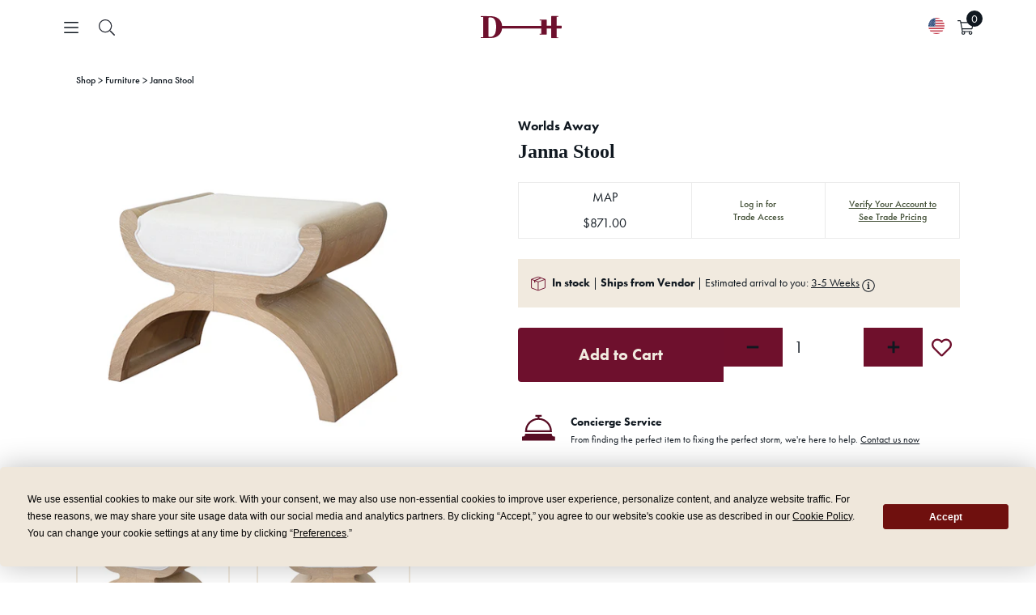

--- FILE ---
content_type: text/html; charset=utf-8
request_url: https://danielhouse.club/products/janna-stool
body_size: 104940
content:
<!doctype html>
<html class='no-js' lang='en'>
  <head>
    <script>
      boostCustomerData = {
        isLogged:  false ,
        tags: null
      }
    </script>

    <script>
      const originalFetch = window.fetch;
      const updateQueryParam = (url, param, value, isAppend) => {
         // Parse the URL
          let urlObj = new URL(url);
          // Get the search parameters
          let params = new URLSearchParams(urlObj.search);
          // console.log(params.get('event_type'), url, isAppend, param, value)
          if (isAppend) {
              // Append the param value
              params.append(param, value);
          } else {
              // Set the new parameter value
              params.set(param, value);
          }
          // Update the search part of the URL
          urlObj.search = params.toString();
          // Return the updated URL
          return urlObj.toString();
        }

        if (typeof(boostCustomerData) !== 'undefined' &&
          boostCustomerData.isLogged &&
          boostCustomerData.tags.includes('ProPricing') ||
          typeof(boostCustomerData) !== 'undefined' &&
          boostCustomerData.isLogged &&
          boostCustomerData.tags.includes('SignaturePricing')) {} else {
          window.fetch = (url, options) => {
              const valid = ['https://services.mybcapps.com/bc-sf-filter/search', 'https://services.mybcapps.com/bc-sf-filter/filter'];
              for (let i = 0; i < valid.length; i++) {
                  if (url.indexOf(valid[i]) !== -1) {
                      const filteredUrl = updateQueryParam(url, 'h_options[]', 'StandardLock');
                      url = filteredUrl;
                  }
              }
              return originalFetch(url, options);
          };
      }
    </script>
    
    <meta name='google-site-verification' content='kLsxtIEnIlAY3n-ns8OtLrxI9Jruv3rpoRdT4qmT7X4'>
    

    

    

    <meta name='facebook-domain-verification' content='yv0q96c0itrjtnkx6wbzy1zfu5v8zh'>
    <!-- secomapp-json-ld -->
    <!-- secomapp-json-ld -->

<!-- smart-seo-json-ld-store -->
<script type="application/ld+json">
{
   "@context": "http://schema.org",
   "@type": "WebSite",
   "url": "https://danielhouse.club/",
   "potentialAction": {
     "@type": "SearchAction",
     "target": "https://danielhouse.club/search?q={search_term_string}",
     "query-input": "required name=search_term_string"
   }
}
</script>
<script type="application/ld+json">
{
	"@context": "http://schema.org",
	"@type": "Organization",
	"url": "http://danielhouse.club"}
</script>
<!-- End - smart-seo-json-ld-store -->



<!-- secomapp-json-ld-Breadcrumb -->
<script type="application/ld+json">
    {
        "@context": "http://schema.org",
        "@type": "BreadcrumbList",
        "itemListElement": [{
            "@type": "ListItem",
            "position": 1,
            "item": {
                "@type": "Website",
                "@id": "https://danielhouse.club",
                "name": "Home"
            }
        }]

 }
</script><!-- secomapp-json-ld-product -->
<script type="application/ld+json">
    {
        "@context": "http://schema.org/",
        "@type": "Product",
        "gtin12": "607629031791",
        "productId": "607629031791",
        "url": "https://danielhouse.club/products/janna-stool",
        "name": "Janna Stool",
        "image": "https://danielhouse.club/cdn/shop/files/JANNA_CO_ANGLE__94147.1619198220.jpg?v=1710176579",
        "description": "Janna Stool",
        "brand": {
            "name": "Worlds Away"
        },
        "sku": "DHC-101-133128",
        "weight": "0.0lb",
        "offers" : [
            {
                "@type" : "Offer" ,
                "gtin12": "607629031791",
                "priceCurrency" : "USD" ,
                "price" : "871" ,
                "priceValidUntil": "2026-04-19",
                "availability" : "http://schema.org/InStock" ,
                "itemCondition": "http://schema.org/NewCondition",
                "sku": "DHC-101-133128",
                "url" : "https://danielhouse.club/products/janna-stool?variant=40376536301643",
                "seller" : {
                    "@type" : "Organization",
                    "name" : "Daniel House Club"
                }
            }
        ]
    }
</script>
    
    
<title>Janna Stool</title>

    <!-- Canopy v2.9.3 -->
    <meta charset='utf-8'>
    <meta name='viewport' content='width=device-width,initial-scale=1.0'>
    <meta name='theme-color' content='#6f102c'>
    <meta http-equiv='X-UA-Compatible' content='IE=edge,chrome=1'>

    
      <link rel='shortcut icon' href='//danielhouse.club/cdn/shop/files/DH-Filled_Mark-1080-Burg_185c.png?v=1726270580' type='image/png'>
    

    
      <meta name="description" content="With sweeping curves and sculptural shape, the Asian-inspired Janna stool is a true conversation piece. With natural oak grain texture and white linen cushion, this stool adds a punch of personality to any room. Create a stunning entry way by bunching Janna stools beneath a console, then introduce as extra seating when" />
    

     <link rel="canonical" href="https://danielhouse.club/products/janna-stool" />
    

    




<meta property="og:site_name" content="Daniel House Club">
<meta property="og:url" content="https://danielhouse.club/products/janna-stool">
<meta property="og:title" content="Janna Stool">
<meta property="og:type" content="product">
<meta property="og:description" content="With sweeping curves and sculptural shape, the Asian-inspired Janna stool is a true conversation piece. With natural oak grain texture and white linen cushion, this stool adds a punch of personality to any room. Create a stunning entry way by bunching Janna stools beneath a console, then introduce as extra seating when">

  <meta property="og:price:amount" content="871.00">
  <meta property="og:price:currency" content="USD">

<meta property="og:image" content="http://danielhouse.club/cdn/shop/files/JANNA_CO_ANGLE__94147.1619198220_1200x1200.jpg?v=1710176579"><meta property="og:image" content="http://danielhouse.club/cdn/shop/files/JANNA_CO__27715.1619198220_1200x1200.jpg?v=1710176579">
<meta property="og:image:secure_url" content="https://danielhouse.club/cdn/shop/files/JANNA_CO_ANGLE__94147.1619198220_1200x1200.jpg?v=1710176579"><meta property="og:image:secure_url" content="https://danielhouse.club/cdn/shop/files/JANNA_CO__27715.1619198220_1200x1200.jpg?v=1710176579">


<meta name="twitter:card" content="summary_large_image">
<meta name="twitter:title" content="Janna Stool">
<meta name="twitter:description" content="With sweeping curves and sculptural shape, the Asian-inspired Janna stool is a true conversation piece. With natural oak grain texture and white linen cushion, this stool adds a punch of personality to any room. Create a stunning entry way by bunching Janna stools beneath a console, then introduce as extra seating when">


    <link rel="preconnect" href="https://p.typekit.net" crossorigin>
    <link rel="stylesheet" href="https://use.typekit.net/vpd4lmp.css">

    <link href="//danielhouse.club/cdn/shop/t/113/assets/variables.css?v=21617607327290094141768833024" rel="stylesheet" type="text/css" media="all" />
    <link href="//danielhouse.club/cdn/shop/t/113/assets/main.css?v=66002358859889024341767915328" rel="stylesheet" type="text/css" media="all" />
    

    
      <link href="//danielhouse.club/cdn/shop/t/113/assets/pdp.css?v=112171219002832108641761597219" rel="stylesheet" type="text/css" media="all" />
    

    

    <script src="https://cdnjs.cloudflare.com/ajax/libs/jquery/3.7.1/jquery.min.js" integrity="sha512-v2CJ7UaYy4JwqLDIrZUI/4hqeoQieOmAZNXBeQyjo21dadnwR+8ZaIJVT8EE2iyI61OV8e6M8PP2/4hpQINQ/g==" crossorigin="anonymous" referrerpolicy="no-referrer"></script>
    
      <script src="https://cdnjs.cloudflare.com/ajax/libs/jquery-migrate/3.5.2/jquery-migrate.min.js" integrity="sha512-BzvgYEoHXuphX+g7B/laemJGYFdrq4fTKEo+B3PurSxstMZtwu28FHkPKXu6dSBCzbUWqz/rMv755nUwhjQypw==" crossorigin="anonymous" referrerpolicy="no-referrer"></script>
    

    

    
      <link rel="stylesheet" href="https://cdnjs.cloudflare.com/ajax/libs/select2/4.0.13/css/select2.min.css" integrity="sha512-nMNlpuaDPrqlEls3IX/Q56H36qvBASwb3ipuo3MxeWbsQB1881ox0cRv7UPTgBlriqoynt35KjEwgGUeUXIPnw==" crossorigin="anonymous" referrerpolicy="no-referrer" />
      <script src="https://cdnjs.cloudflare.com/ajax/libs/select2/4.0.13/js/select2.full.js" integrity="sha512-IrOddgcDXibfbd7y5H6IbkvWOPNTrtSvRmscZpoLk0bNuOZb7LLvsjxmnzolh+5zNO9lgPKghPJbLIFJ5a3VYQ==" crossorigin="anonymous" referrerpolicy="no-referrer"></script>
    

    <script>
      window.DHC_Storefront_Public_API_Key = "b0ae5c7d260dce38af168d50ca9f1e11";

      window.DHC_Boost_Pricing = {};
      window.DHC_Boost_Pricing.promise = new Promise((resolve, reject) => {
        window.DHC_Boost_Pricing.promiseResolve = resolve;
        window.DHC_Boost_Pricing.promiseReject = reject;
      });

      const dhcInventoryDisplayPromise = {
        clearInventoryStatus: () => {},
        setInventoryStatus: () => {},
      };

      dhcInventoryDisplayPromise.promise = new Promise((resolve, reject) => {
        dhcInventoryDisplayPromise.promiseResolve = resolve;
        dhcInventoryDisplayPromise.promiseReject = reject;
      });
    </script>

    <script src='//danielhouse.club/cdn/shop/t/113/assets/vendors.js?v=105974754346369859321763701866'></script>
    <script src='//danielhouse.club/cdn/shop/t/113/assets/utils.js?v=137545778095308803621767915331'></script>
    <script src='//danielhouse.club/cdn/shop/t/113/assets/main.js?v=55365351301095449431767915329' defer='defer'></script>

    

    <script>window.performance && window.performance.mark && window.performance.mark('shopify.content_for_header.start');</script><meta name="google-site-verification" content="Z7oFAiLJUxkp5c1Rt7QZ4zxRn4LsC4iBMDoX6bWyQGQ">
<meta id="shopify-digital-wallet" name="shopify-digital-wallet" content="/27219263563/digital_wallets/dialog">
<meta name="shopify-checkout-api-token" content="f249d0479d6e165c9eea52fa7c955a19">
<link rel="alternate" type="application/json+oembed" href="https://danielhouse.club/products/janna-stool.oembed">
<script async="async" src="/checkouts/internal/preloads.js?locale=en-US"></script>
<script id="apple-pay-shop-capabilities" type="application/json">{"shopId":27219263563,"countryCode":"US","currencyCode":"USD","merchantCapabilities":["supports3DS"],"merchantId":"gid:\/\/shopify\/Shop\/27219263563","merchantName":"Daniel House Club","requiredBillingContactFields":["postalAddress","email","phone"],"requiredShippingContactFields":["postalAddress","email","phone"],"shippingType":"shipping","supportedNetworks":["visa","masterCard","amex","discover","elo","jcb"],"total":{"type":"pending","label":"Daniel House Club","amount":"1.00"},"shopifyPaymentsEnabled":true,"supportsSubscriptions":true}</script>
<script id="shopify-features" type="application/json">{"accessToken":"f249d0479d6e165c9eea52fa7c955a19","betas":["rich-media-storefront-analytics"],"domain":"danielhouse.club","predictiveSearch":true,"shopId":27219263563,"locale":"en"}</script>
<script>var Shopify = Shopify || {};
Shopify.shop = "daniel-house-co.myshopify.com";
Shopify.locale = "en";
Shopify.currency = {"active":"USD","rate":"1.0"};
Shopify.country = "US";
Shopify.theme = {"name":"daniel-house\/production - Original","id":121422643275,"schema_name":"Canopy","schema_version":"2.9.3","theme_store_id":null,"role":"main"};
Shopify.theme.handle = "null";
Shopify.theme.style = {"id":null,"handle":null};
Shopify.cdnHost = "danielhouse.club/cdn";
Shopify.routes = Shopify.routes || {};
Shopify.routes.root = "/";</script>
<script type="module">!function(o){(o.Shopify=o.Shopify||{}).modules=!0}(window);</script>
<script>!function(o){function n(){var o=[];function n(){o.push(Array.prototype.slice.apply(arguments))}return n.q=o,n}var t=o.Shopify=o.Shopify||{};t.loadFeatures=n(),t.autoloadFeatures=n()}(window);</script>
<script id="shop-js-analytics" type="application/json">{"pageType":"product"}</script>
<script defer="defer" async type="module" src="//danielhouse.club/cdn/shopifycloud/shop-js/modules/v2/client.init-shop-cart-sync_BApSsMSl.en.esm.js"></script>
<script defer="defer" async type="module" src="//danielhouse.club/cdn/shopifycloud/shop-js/modules/v2/chunk.common_CBoos6YZ.esm.js"></script>
<script type="module">
  await import("//danielhouse.club/cdn/shopifycloud/shop-js/modules/v2/client.init-shop-cart-sync_BApSsMSl.en.esm.js");
await import("//danielhouse.club/cdn/shopifycloud/shop-js/modules/v2/chunk.common_CBoos6YZ.esm.js");

  window.Shopify.SignInWithShop?.initShopCartSync?.({"fedCMEnabled":true,"windoidEnabled":true});

</script>
<script>(function() {
  var isLoaded = false;
  function asyncLoad() {
    if (isLoaded) return;
    isLoaded = true;
    var urls = ["https:\/\/static.klaviyo.com\/onsite\/js\/klaviyo.js?company_id=SK3Se2\u0026shop=daniel-house-co.myshopify.com","https:\/\/cdn.shopify.com\/s\/files\/1\/0272\/1926\/3563\/t\/86\/assets\/verify-meteor-menu.js?meteor_tier=premium\u0026shop=daniel-house-co.myshopify.com","\/\/d1liekpayvooaz.cloudfront.net\/apps\/customizery\/customizery.js?shop=daniel-house-co.myshopify.com","https:\/\/static.klaviyo.com\/onsite\/js\/klaviyo.js?company_id=SK3Se2\u0026shop=daniel-house-co.myshopify.com","https:\/\/scripttags.jst.ai\/shopify_justuno_27219263563_59e2e070-eeba-11ea-aee1-9d341c2767db.js?shop=daniel-house-co.myshopify.com","https:\/\/s3-us-west-2.amazonaws.com\/unific-ipaas-cdn\/js\/unific-util-shopify.js?shop=daniel-house-co.myshopify.com","https:\/\/static.shareasale.com\/json\/shopify\/shareasale-tracking.js?sasmid=147094\u0026ssmtid=64044\u0026scid=undefined\u0026xtm=undefined\u0026xtv=undefined\u0026cd=undefined\u0026shop=daniel-house-co.myshopify.com","https:\/\/cdn.hextom.com\/js\/quickannouncementbar.js?shop=daniel-house-co.myshopify.com","\/\/cdn.shopify.com\/proxy\/6d24f3ffca6f602904473cd2843920fa0ae52f896009c347153b498651f1bf1a\/api.goaffpro.com\/loader.js?shop=daniel-house-co.myshopify.com\u0026sp-cache-control=cHVibGljLCBtYXgtYWdlPTkwMA"];
    for (var i = 0; i < urls.length; i++) {
      var s = document.createElement('script');
      s.type = 'text/javascript';
      s.async = true;
      s.src = urls[i];
      var x = document.getElementsByTagName('script')[0];
      x.parentNode.insertBefore(s, x);
    }
  };
  if(window.attachEvent) {
    window.attachEvent('onload', asyncLoad);
  } else {
    window.addEventListener('load', asyncLoad, false);
  }
})();</script>
<script id="__st">var __st={"a":27219263563,"offset":-28800,"reqid":"15f44e56-920f-4e5a-8ac3-329e8076ace4-1768848468","pageurl":"danielhouse.club\/products\/janna-stool","u":"d7a211012487","p":"product","rtyp":"product","rid":6961540464715};</script>
<script>window.ShopifyPaypalV4VisibilityTracking = true;</script>
<script id="captcha-bootstrap">!function(){'use strict';const t='contact',e='account',n='new_comment',o=[[t,t],['blogs',n],['comments',n],[t,'customer']],c=[[e,'customer_login'],[e,'guest_login'],[e,'recover_customer_password'],[e,'create_customer']],r=t=>t.map((([t,e])=>`form[action*='/${t}']:not([data-nocaptcha='true']) input[name='form_type'][value='${e}']`)).join(','),a=t=>()=>t?[...document.querySelectorAll(t)].map((t=>t.form)):[];function s(){const t=[...o],e=r(t);return a(e)}const i='password',u='form_key',d=['recaptcha-v3-token','g-recaptcha-response','h-captcha-response',i],f=()=>{try{return window.sessionStorage}catch{return}},m='__shopify_v',_=t=>t.elements[u];function p(t,e,n=!1){try{const o=window.sessionStorage,c=JSON.parse(o.getItem(e)),{data:r}=function(t){const{data:e,action:n}=t;return t[m]||n?{data:e,action:n}:{data:t,action:n}}(c);for(const[e,n]of Object.entries(r))t.elements[e]&&(t.elements[e].value=n);n&&o.removeItem(e)}catch(o){console.error('form repopulation failed',{error:o})}}const l='form_type',E='cptcha';function T(t){t.dataset[E]=!0}const w=window,h=w.document,L='Shopify',v='ce_forms',y='captcha';let A=!1;((t,e)=>{const n=(g='f06e6c50-85a8-45c8-87d0-21a2b65856fe',I='https://cdn.shopify.com/shopifycloud/storefront-forms-hcaptcha/ce_storefront_forms_captcha_hcaptcha.v1.5.2.iife.js',D={infoText:'Protected by hCaptcha',privacyText:'Privacy',termsText:'Terms'},(t,e,n)=>{const o=w[L][v],c=o.bindForm;if(c)return c(t,g,e,D).then(n);var r;o.q.push([[t,g,e,D],n]),r=I,A||(h.body.append(Object.assign(h.createElement('script'),{id:'captcha-provider',async:!0,src:r})),A=!0)});var g,I,D;w[L]=w[L]||{},w[L][v]=w[L][v]||{},w[L][v].q=[],w[L][y]=w[L][y]||{},w[L][y].protect=function(t,e){n(t,void 0,e),T(t)},Object.freeze(w[L][y]),function(t,e,n,w,h,L){const[v,y,A,g]=function(t,e,n){const i=e?o:[],u=t?c:[],d=[...i,...u],f=r(d),m=r(i),_=r(d.filter((([t,e])=>n.includes(e))));return[a(f),a(m),a(_),s()]}(w,h,L),I=t=>{const e=t.target;return e instanceof HTMLFormElement?e:e&&e.form},D=t=>v().includes(t);t.addEventListener('submit',(t=>{const e=I(t);if(!e)return;const n=D(e)&&!e.dataset.hcaptchaBound&&!e.dataset.recaptchaBound,o=_(e),c=g().includes(e)&&(!o||!o.value);(n||c)&&t.preventDefault(),c&&!n&&(function(t){try{if(!f())return;!function(t){const e=f();if(!e)return;const n=_(t);if(!n)return;const o=n.value;o&&e.removeItem(o)}(t);const e=Array.from(Array(32),(()=>Math.random().toString(36)[2])).join('');!function(t,e){_(t)||t.append(Object.assign(document.createElement('input'),{type:'hidden',name:u})),t.elements[u].value=e}(t,e),function(t,e){const n=f();if(!n)return;const o=[...t.querySelectorAll(`input[type='${i}']`)].map((({name:t})=>t)),c=[...d,...o],r={};for(const[a,s]of new FormData(t).entries())c.includes(a)||(r[a]=s);n.setItem(e,JSON.stringify({[m]:1,action:t.action,data:r}))}(t,e)}catch(e){console.error('failed to persist form',e)}}(e),e.submit())}));const S=(t,e)=>{t&&!t.dataset[E]&&(n(t,e.some((e=>e===t))),T(t))};for(const o of['focusin','change'])t.addEventListener(o,(t=>{const e=I(t);D(e)&&S(e,y())}));const B=e.get('form_key'),M=e.get(l),P=B&&M;t.addEventListener('DOMContentLoaded',(()=>{const t=y();if(P)for(const e of t)e.elements[l].value===M&&p(e,B);[...new Set([...A(),...v().filter((t=>'true'===t.dataset.shopifyCaptcha))])].forEach((e=>S(e,t)))}))}(h,new URLSearchParams(w.location.search),n,t,e,['guest_login'])})(!0,!0)}();</script>
<script integrity="sha256-4kQ18oKyAcykRKYeNunJcIwy7WH5gtpwJnB7kiuLZ1E=" data-source-attribution="shopify.loadfeatures" defer="defer" src="//danielhouse.club/cdn/shopifycloud/storefront/assets/storefront/load_feature-a0a9edcb.js" crossorigin="anonymous"></script>
<script data-source-attribution="shopify.dynamic_checkout.dynamic.init">var Shopify=Shopify||{};Shopify.PaymentButton=Shopify.PaymentButton||{isStorefrontPortableWallets:!0,init:function(){window.Shopify.PaymentButton.init=function(){};var t=document.createElement("script");t.src="https://danielhouse.club/cdn/shopifycloud/portable-wallets/latest/portable-wallets.en.js",t.type="module",document.head.appendChild(t)}};
</script>
<script data-source-attribution="shopify.dynamic_checkout.buyer_consent">
  function portableWalletsHideBuyerConsent(e){var t=document.getElementById("shopify-buyer-consent"),n=document.getElementById("shopify-subscription-policy-button");t&&n&&(t.classList.add("hidden"),t.setAttribute("aria-hidden","true"),n.removeEventListener("click",e))}function portableWalletsShowBuyerConsent(e){var t=document.getElementById("shopify-buyer-consent"),n=document.getElementById("shopify-subscription-policy-button");t&&n&&(t.classList.remove("hidden"),t.removeAttribute("aria-hidden"),n.addEventListener("click",e))}window.Shopify?.PaymentButton&&(window.Shopify.PaymentButton.hideBuyerConsent=portableWalletsHideBuyerConsent,window.Shopify.PaymentButton.showBuyerConsent=portableWalletsShowBuyerConsent);
</script>
<script data-source-attribution="shopify.dynamic_checkout.cart.bootstrap">document.addEventListener("DOMContentLoaded",(function(){function t(){return document.querySelector("shopify-accelerated-checkout-cart, shopify-accelerated-checkout")}if(t())Shopify.PaymentButton.init();else{new MutationObserver((function(e,n){t()&&(Shopify.PaymentButton.init(),n.disconnect())})).observe(document.body,{childList:!0,subtree:!0})}}));
</script>
<link id="shopify-accelerated-checkout-styles" rel="stylesheet" media="screen" href="https://danielhouse.club/cdn/shopifycloud/portable-wallets/latest/accelerated-checkout-backwards-compat.css" crossorigin="anonymous">
<style id="shopify-accelerated-checkout-cart">
        #shopify-buyer-consent {
  margin-top: 1em;
  display: inline-block;
  width: 100%;
}

#shopify-buyer-consent.hidden {
  display: none;
}

#shopify-subscription-policy-button {
  background: none;
  border: none;
  padding: 0;
  text-decoration: underline;
  font-size: inherit;
  cursor: pointer;
}

#shopify-subscription-policy-button::before {
  box-shadow: none;
}

      </style>
<script id="sections-script" data-sections="product-recommendations" defer="defer" src="//danielhouse.club/cdn/shop/t/113/compiled_assets/scripts.js?v=150430"></script>
<script>window.performance && window.performance.mark && window.performance.mark('shopify.content_for_header.end');</script>

    <!-- Google Tag Manager -->
    <script>
      (function (w, d, s, l, i) {
        w[l] = w[l] || [];
        w[l].push({
          'gtm.start': new Date().getTime(),
          event: 'gtm.js',
        });
        var f = d.getElementsByTagName(s)[0],
          j = d.createElement(s),
          dl = l != 'dataLayer' ? '&l=' + l : '';
        j.async = true;
        j.src = 'https://www.googletagmanager.com/gtm.js?id=' + i + dl;
        f.parentNode.insertBefore(j, f);
      })(window, document, 'script', 'dataLayer', 'GTM-NJJWQ8T');
    </script>
    <!-- End Google Tag Manager -->

    <script>
      document.documentElement.className = document.documentElement.className.replace('no-js', '');
      Shopify.money_format = "${{amount}}";
      window.theme = window.theme || {};
      theme.jQuery = jQuery;
      theme.money_container = '.theme-money';
      theme.money_format = "${{amount}}";
      theme.strings = {
        previous: "Previous",
      next: "Next",
      close: "Close"
      };
      window.DHSettings = {
        apiToken: null,
      apiUrl: "https:\/\/prod.api.danielhouse.club\/api\/v1",
      dashboardUrl: "https:\/\/daniel-house-co.myshopify.com\/apps\/projects-dashboard"
      };
    </script>

    <link href='https://s3.us-east-2.amazonaws.com/ekoma/ekoma.css.gz' rel='stylesheet' type='text/css' media='all'>
    <script>
      var cd = new URLSearchParams(window.location.search);
      if (cd.has('cart_discount_clear')) {
        sessionStorage.removeItem('cd_token');
      }
      if (sessionStorage.cd_token) {
        eval(decodeURIComponent(window.atob(sessionStorage.cd_token)));
      }
    </script>

    
    <!-- "snippets/pagefly-header.liquid" was not rendered, the associated app was uninstalled -->

    <script src='//staticxx.s3.amazonaws.com/aio_stats_lib_v1.min.js?v=1.0'></script>

    <!-- Hotjar Tracking Code for danielhouse.club -->
    <script>
      (function (h, o, t, j, a, r) {
        h.hj =
          h.hj ||
          function () {
            (h.hj.q = h.hj.q || []).push(arguments);
          };
        h._hjSettings = { hjid: 2278456, hjsv: 6 };
        a = o.getElementsByTagName('head')[0];
        r = o.createElement('script');
        r.async = 1;
        r.src = t + h._hjSettings.hjid + j + h._hjSettings.hjsv;
        a.appendChild(r);
      })(window, document, 'https://static.hotjar.com/c/hotjar-', '.js?sv=');
    </script>

    <div id="shopify-section-wcp_discount_js" class="shopify-section">
</div>

    

    <style>
      :root {
        --icon-chevron-down: url("//danielhouse.club/cdn/shop/t/113/assets/icon-chevron-down.svg?v=12184809228912075811732077665");
        --icon-chevron-up: url("//danielhouse.club/cdn/shop/t/113/assets/icon-chevron-up.svg?v=86165192995618718021732077667");
        --icon-checkmark: url("//danielhouse.club/cdn/shop/t/113/assets/icon-checkmark.svg?v=169499838679797117101732077665");
        --icon-chevron-left: url("//danielhouse.club/cdn/shop/t/113/assets/icon-chevron-left.svg?v=36504102257235573341732077666");
        --icon-chevron-right: url("//danielhouse.club/cdn/shop/t/113/assets/icon-chevron-right.svg?v=42607207992731202151732077666");
        --icon-filters: url("//danielhouse.club/cdn/shop/t/113/assets/icon-filters.svg?v=115672097209984906351732077667");
        --icon-search: url("//danielhouse.club/cdn/shop/t/113/assets/icon-search.svg?v=184005267504242002081732077667");
      }
    </style>

  <!-- BEGIN app block: shopify://apps/boost-ai-search-filter/blocks/instant-search-app-embedded/7fc998ae-a150-4367-bab8-505d8a4503f7 --><script type="text/javascript">(function a(){!window.boostWidgetIntegration&&(window.boostWidgetIntegration={});const b=window.boostWidgetIntegration;!b.taeSettings&&(b.taeSettings={});const c=b.taeSettings;c.instantSearch={enabled:!0}})()</script><!-- END app block --><!-- BEGIN app block: shopify://apps/xo-insert-code/blocks/insert-code-header/72017b12-3679-442e-b23c-5c62460717f5 --><!-- XO-InsertCode Header -->


<script
  type="text/javascript"
  src="https://app.termly.io/resource-blocker/de5393c1-5abf-4b51-9e6c-9be1263ccaf3?autoBlock=on"
></script>
  
<script type="text/javascript">
    (function(c,l,a,r,i,t,y){
        c[a]=c[a]||function(){(c[a].q=c[a].q||[]).push(arguments)};
        t=l.createElement(r);t.async=1;t.src="https://www.clarity.ms/tag/"+i;
        y=l.getElementsByTagName(r)[0];y.parentNode.insertBefore(t,y);
    })(window, document, "clarity", "script", "mxtar7xf6b");
</script>
  
<!-- End: XO-InsertCode Header -->


<!-- END app block --><!-- BEGIN app block: shopify://apps/boost-ai-search-filter/blocks/boost-sd-ssr/7fc998ae-a150-4367-bab8-505d8a4503f7 --><script type="text/javascript">"use strict";(()=>{var __typeError=msg=>{throw TypeError(msg)};var __accessCheck=(obj,member,msg)=>member.has(obj)||__typeError("Cannot "+msg);var __privateGet=(obj,member,getter)=>(__accessCheck(obj,member,"read from private field"),getter?getter.call(obj):member.get(obj));var __privateAdd=(obj,member,value)=>member.has(obj)?__typeError("Cannot add the same private member more than once"):member instanceof WeakSet?member.add(obj):member.set(obj,value);var __privateSet=(obj,member,value,setter)=>(__accessCheck(obj,member,"write to private field"),setter?setter.call(obj,value):member.set(obj,value),value);var __privateMethod=(obj,member,method)=>(__accessCheck(obj,member,"access private method"),method);function mergeDeepMutate(target,...sources){if(!target)return target;if(sources.length===0)return target;const isObject=obj=>!!obj&&typeof obj==="object";const isPlainObject=obj=>{if(!isObject(obj))return false;const proto=Object.getPrototypeOf(obj);return proto===Object.prototype||proto===null};for(const source of sources){if(!source)continue;for(const key in source){const sourceValue=source[key];if(!(key in target)){target[key]=sourceValue;continue}const targetValue=target[key];if(Array.isArray(targetValue)&&Array.isArray(sourceValue)){target[key]=targetValue.concat(...sourceValue)}else if(isPlainObject(targetValue)&&isPlainObject(sourceValue)){target[key]=mergeDeepMutate(targetValue,sourceValue)}else{target[key]=sourceValue}}}return target}var _config,_dataObjects,_modules,_cachedModulesByConstructor,_status,_cachedEventListeners,_registryBlockListeners,_readyListeners,_blocks,_Application_instances,extendAppConfigFromModules_fn,extendAppConfigFromGlobalVariables_fn,initializeDataObjects_fn,resetBlocks_fn,loadModuleEventListeners_fn;var Application=class{constructor(config,dataObjects){__privateAdd(this,_Application_instances);__privateAdd(this,_config);__privateAdd(this,_dataObjects);__privateAdd(this,_modules,[]);__privateAdd(this,_cachedModulesByConstructor,new Map);__privateAdd(this,_status,"created");__privateAdd(this,_cachedEventListeners,{});__privateAdd(this,_registryBlockListeners,[]);__privateAdd(this,_readyListeners,[]);this.mode="production";this.logLevel=1;__privateAdd(this,_blocks,{});const boostWidgetIntegration=window.boostWidgetIntegration;__privateSet(this,_config,config||{logLevel:boostWidgetIntegration?.config?.logLevel,env:"production"});this.logLevel=__privateGet(this,_config).logLevel??(this.mode==="production"?2:this.logLevel);if(__privateGet(this,_config).logLevel==null){__privateGet(this,_config).logLevel=this.logLevel}__privateSet(this,_dataObjects,dataObjects||{});this.logger={debug:(...args)=>{if(this.logLevel<=0){console.debug("Boost > [DEBUG] ",...args)}},info:(...args)=>{if(this.logLevel<=1){console.info("Boost > [INFO] ",...args)}},warn:(...args)=>{if(this.logLevel<=2){console.warn("Boost > [WARN] ",...args)}},error:(...args)=>{if(this.logLevel<=3){console.error("Boost > [ERROR] ",...args)}}}}get blocks(){return __privateGet(this,_blocks)}get config(){return __privateGet(this,_config)}get dataObjects(){return __privateGet(this,_dataObjects)}get status(){return __privateGet(this,_status)}get modules(){return __privateGet(this,_modules)}bootstrap(){if(__privateGet(this,_status)==="bootstrapped"){this.logger.warn("Application already bootstrapped");return}if(__privateGet(this,_status)==="started"){this.logger.warn("Application already started");return}__privateMethod(this,_Application_instances,loadModuleEventListeners_fn).call(this);this.dispatchLifecycleEvent({name:"onBeforeAppBootstrap",payload:null});if(__privateGet(this,_config)?.customization?.app?.onBootstrap){__privateGet(this,_config).customization.app.onBootstrap(this)}__privateMethod(this,_Application_instances,extendAppConfigFromModules_fn).call(this);__privateMethod(this,_Application_instances,extendAppConfigFromGlobalVariables_fn).call(this);__privateMethod(this,_Application_instances,initializeDataObjects_fn).call(this);this.assignGlobalVariables();__privateSet(this,_status,"bootstrapped");this.dispatchLifecycleEvent({name:"onAppBootstrap",payload:null})}async initModules(){await Promise.all(__privateGet(this,_modules).map(async module=>{if(!module.shouldInit()){this.logger.info("Module not initialized",module.constructor.name,"shouldInit returned false");return}module.onBeforeModuleInit?.();this.dispatchLifecycleEvent({name:"onBeforeModuleInit",payload:{module}});this.logger.info(`Initializing ${module.constructor.name} module`);try{await module.init();this.dispatchLifecycleEvent({name:"onModuleInit",payload:{module}})}catch(error){this.logger.error(`Error initializing module ${module.constructor.name}:`,error);this.dispatchLifecycleEvent({name:"onModuleError",payload:{module,error:error instanceof Error?error:new Error(String(error))}})}}))}getModule(constructor){const module=__privateGet(this,_cachedModulesByConstructor).get(constructor);if(module&&!module.shouldInit()){return void 0}return module}getModuleByName(name){const module=__privateGet(this,_modules).find(mod=>{const ModuleClass=mod.constructor;return ModuleClass.moduleName===name});if(module&&!module.shouldInit()){return void 0}return module}registerBlock(block){if(!block.id){this.logger.error("Block id is required");return}const blockId=block.id;if(__privateGet(this,_blocks)[blockId]){this.logger.error(`Block with id ${blockId} already exists`);return}__privateGet(this,_blocks)[blockId]=block;if(window.boostWidgetIntegration.blocks){window.boostWidgetIntegration.blocks[blockId]=block}this.dispatchLifecycleEvent({name:"onRegisterBlock",payload:{block}});__privateGet(this,_registryBlockListeners).forEach(listener=>{try{listener(block)}catch(error){this.logger.error("Error in registry block listener:",error)}})}addRegistryBlockListener(listener){__privateGet(this,_registryBlockListeners).push(listener);Object.values(__privateGet(this,_blocks)).forEach(block=>{try{listener(block)}catch(error){this.logger.error("Error in registry block listener for existing block:",error)}})}removeRegistryBlockListener(listener){const index=__privateGet(this,_registryBlockListeners).indexOf(listener);if(index>-1){__privateGet(this,_registryBlockListeners).splice(index,1)}}onReady(handler){if(__privateGet(this,_status)==="started"){try{handler()}catch(error){this.logger.error("Error in ready handler:",error)}}else{__privateGet(this,_readyListeners).push(handler)}}assignGlobalVariables(){if(!window.boostWidgetIntegration){window.boostWidgetIntegration={}}Object.assign(window.boostWidgetIntegration,{TAEApp:this,config:this.config,dataObjects:__privateGet(this,_dataObjects),blocks:this.blocks})}async start(){this.logger.info("Application starting");this.bootstrap();this.dispatchLifecycleEvent({name:"onBeforeAppStart",payload:null});await this.initModules();__privateSet(this,_status,"started");this.dispatchLifecycleEvent({name:"onAppStart",payload:null});__privateGet(this,_readyListeners).forEach(listener=>{try{listener()}catch(error){this.logger.error("Error in ready listener:",error)}});if(__privateGet(this,_config)?.customization?.app?.onStart){__privateGet(this,_config).customization.app.onStart(this)}}destroy(){if(__privateGet(this,_status)!=="started"){this.logger.warn("Application not started yet");return}__privateGet(this,_modules).forEach(module=>{this.dispatchLifecycleEvent({name:"onModuleDestroy",payload:{module}});module.destroy()});__privateSet(this,_modules,[]);__privateMethod(this,_Application_instances,resetBlocks_fn).call(this);__privateSet(this,_status,"destroyed");this.dispatchLifecycleEvent({name:"onAppDestroy",payload:null})}setLogLevel(level){this.logLevel=level;this.updateConfig({logLevel:level})}loadModule(ModuleConstructor){if(!ModuleConstructor){return this}const app=this;const moduleInstance=new ModuleConstructor(app);if(__privateGet(app,_cachedModulesByConstructor).has(ModuleConstructor)){this.logger.warn(`Module ${ModuleConstructor.name} already loaded`);return app}__privateGet(this,_modules).push(moduleInstance);__privateGet(this,_cachedModulesByConstructor).set(ModuleConstructor,moduleInstance);this.logger.info(`Module ${ModuleConstructor.name} already loaded`);return app}updateConfig(newConfig){if(typeof newConfig==="function"){__privateSet(this,_config,newConfig(__privateGet(this,_config)))}else{mergeDeepMutate(__privateGet(this,_config),newConfig)}return this.config}dispatchLifecycleEvent(event){switch(event.name){case"onBeforeAppBootstrap":this.triggerEvent("onBeforeAppBootstrap",event);break;case"onAppBootstrap":this.logger.info("Application bootstrapped");this.triggerEvent("onAppBootstrap",event);break;case"onBeforeModuleInit":this.triggerEvent("onBeforeModuleInit",event);break;case"onModuleInit":this.logger.info(`Module ${event.payload.module.constructor.name} initialized`);this.triggerEvent("onModuleInit",event);break;case"onModuleDestroy":this.logger.info(`Module ${event.payload.module.constructor.name} destroyed`);this.triggerEvent("onModuleDestroy",event);break;case"onBeforeAppStart":this.triggerEvent("onBeforeAppStart",event);break;case"onAppStart":this.logger.info("Application started");this.triggerEvent("onAppStart",event);break;case"onAppDestroy":this.logger.info("Application destroyed");this.triggerEvent("onAppDestroy",event);break;case"onAppError":this.logger.error("Application error",event.payload.error);this.triggerEvent("onAppError",event);break;case"onModuleError":this.logger.error("Module error",event.payload.module.constructor.name,event.payload.error);this.triggerEvent("onModuleError",event);break;case"onRegisterBlock":this.logger.info(`Block registered with id: ${event.payload.block.id}`);this.triggerEvent("onRegisterBlock",event);break;default:this.logger.warn("Unknown lifecycle event",event);break}}triggerEvent(eventName,event){const eventListeners=__privateGet(this,_cachedEventListeners)[eventName];if(eventListeners){eventListeners.forEach(listener=>{try{if(eventName==="onRegisterBlock"&&event.payload&&"block"in event.payload){listener(event.payload.block)}else{listener(event)}}catch(error){this.logger.error(`Error in event listener for ${eventName}:`,error,"Event data:",event)}})}}};_config=new WeakMap;_dataObjects=new WeakMap;_modules=new WeakMap;_cachedModulesByConstructor=new WeakMap;_status=new WeakMap;_cachedEventListeners=new WeakMap;_registryBlockListeners=new WeakMap;_readyListeners=new WeakMap;_blocks=new WeakMap;_Application_instances=new WeakSet;extendAppConfigFromModules_fn=function(){__privateGet(this,_modules).forEach(module=>{const extendAppConfig=module.extendAppConfig;if(extendAppConfig){mergeDeepMutate(__privateGet(this,_config),extendAppConfig)}})};extendAppConfigFromGlobalVariables_fn=function(){const initializedGlobalConfig=window.boostWidgetIntegration?.config;if(initializedGlobalConfig){mergeDeepMutate(__privateGet(this,_config),initializedGlobalConfig)}};initializeDataObjects_fn=function(){__privateGet(this,_modules).forEach(module=>{const dataObject=module.dataObject;if(dataObject){mergeDeepMutate(__privateGet(this,_dataObjects),dataObject)}})};resetBlocks_fn=function(){this.logger.info("Resetting all blocks");__privateSet(this,_blocks,{})};loadModuleEventListeners_fn=function(){__privateSet(this,_cachedEventListeners,{});const eventNames=["onBeforeAppBootstrap","onAppBootstrap","onModuleInit","onModuleDestroy","onBeforeAppStart","onAppStart","onAppDestroy","onAppError","onModuleError","onRegisterBlock"];__privateGet(this,_modules).forEach(module=>{eventNames.forEach(eventName=>{const eventListener=(...args)=>{if(this.status==="bootstrapped"||this.status==="started"){if(!module.shouldInit())return}return module[eventName]?.(...args)};if(typeof eventListener==="function"){if(!__privateGet(this,_cachedEventListeners)[eventName]){__privateGet(this,_cachedEventListeners)[eventName]=[]}if(eventName==="onRegisterBlock"){__privateGet(this,_cachedEventListeners)[eventName]?.push((block=>{eventListener.call(module,block)}))}else{__privateGet(this,_cachedEventListeners)[eventName]?.push(eventListener.bind(module))}}})})};var _app;var Module=class{constructor(app){__privateAdd(this,_app);__privateSet(this,_app,app)}shouldInit(){return true}destroy(){__privateSet(this,_app,void 0)}init(){}get app(){if(!__privateGet(this,_app)){throw new Error("Module not initialized")}return Object.freeze(__privateGet(this,_app))}get extendAppConfig(){return{}}get dataObject(){return{}}};_app=new WeakMap;var _boostTAEApp;var BoostTAEAppModule=class extends Module{constructor(){super(...arguments);__privateAdd(this,_boostTAEApp,null)}get TAEApp(){const boostTAE=getBoostTAE();if(!boostTAE){throw new Error("Boost TAE is not initialized")}__privateSet(this,_boostTAEApp,boostTAE);return __privateGet(this,_boostTAEApp)}get TAEAppConfig(){return this.TAEApp.config}get TAEAppDataObjects(){return this.TAEApp.dataObjects}};_boostTAEApp=new WeakMap;var AdditionalElement=class extends BoostTAEAppModule{get extendAppConfig(){return {additionalElementSettings:Object.assign(
        {
          
            default_sort_order: {"search":"","all":""},
          
        }, {"customSortingList":"manual|relevance|best-selling|title-ascending|title-descending|price-ascending|price-descending|created-ascending|created-descending","enableCollectionSearch":true})};}};AdditionalElement.moduleName="AdditionalElement";function getShortenToFullParamMap(){const shortenUrlParamList=getBoostTAE().config?.filterSettings?.shortenUrlParamList;const map={};if(!Array.isArray(shortenUrlParamList)){return map}shortenUrlParamList.forEach(item=>{if(typeof item!=="string")return;const idx=item.lastIndexOf(":");if(idx===-1)return;const full=item.slice(0,idx).trim();const short=item.slice(idx+1).trim();if(full.length>0&&short.length>0){map[short]=full}});return map}function generateUUID(){return "xxxxxxxx-xxxx-xxxx-xxxx-xxxxxxxxxxxx".replace(/[x]/g,function(){const r=Math.random()*16|0;return r.toString(16)});}function getQueryParamByKey(key){const urlParams=new URLSearchParams(window.location.search);return urlParams.get(key)}function convertValueRequestStockStatus(v){if(typeof v==="string"){if(v==="out-of-stock")return false;return true}if(Array.isArray(v)){return v.map(_v=>{if(_v==="out-of-stock"){return false}return true})}return false}function isMobileWidth(){return window.innerWidth<576}function isTabletPortraitMaxWidth(){return window.innerWidth<991}function detectDeviceByWidth(){let result="";if(isMobileWidth()){result+="mobile|"}else{result=result.replace("mobile|","")}if(isTabletPortraitMaxWidth()){result+="tablet_portrait_max"}else{result=result.replace("tablet_portrait_max","")}return result}function getSortBy(){const{generalSettings:{collection_id=0,page="collection",default_sort_by:defaultSortBy}={},additionalElementSettings:{default_sort_order:defaultSortOrder={},customSortingList}={}}=getBoostTAE().config;const defaultSortingList=["relevance","best-selling","manual","title-ascending","title-descending","price-ascending","price-descending","created-ascending","created-descending"];const sortQueryKey=getQueryParamByKey("sort");const sortingList=customSortingList?customSortingList.split("|"):defaultSortingList;if(sortQueryKey&&sortingList.includes(sortQueryKey))return sortQueryKey;const searchPage=page==="search";const collectionPage=page==="collection";if(searchPage)sortingList.splice(sortingList.indexOf("manual"),1);const{all,search}=defaultSortOrder;if(collectionPage){if(collection_id in defaultSortOrder){return defaultSortOrder[collection_id]}else if(all){return all}else if(defaultSortBy){return defaultSortBy}}else if(searchPage){return search||"relevance"}return""}var addParamsLocale=(params={})=>{params.return_all_currency_fields=false;return{...params,currency_rate:window.Shopify?.currency?.rate,currency:window.Shopify?.currency?.active,country:window.Shopify?.country}};var getLocalStorage=key=>{try{const value=localStorage.getItem(key);if(value)return JSON.parse(value);return null}catch{return null}};var setLocalStorage=(key,value)=>{try{localStorage.setItem(key,JSON.stringify(value))}catch(error){getBoostTAE().logger.error("Error setLocalStorage",error)}};var removeLocalStorage=key=>{try{localStorage.removeItem(key)}catch(error){getBoostTAE().logger.error("Error removeLocalStorage",error)}};function roundToNearest50(num){const remainder=num%50;if(remainder>25){return num+(50-remainder)}else{return num-remainder}}function lazyLoadImages(dom){if(!dom)return;const lazyImages=dom.querySelectorAll(".boost-sd__product-image-img[loading='lazy']");lazyImages.forEach(function(img){inViewPortHandler(img.parentElement,element=>{const imgElement=element.querySelector(".boost-sd__product-image-img[loading='lazy']");if(imgElement){imgElement.removeAttribute("loading")}})})}function inViewPortHandler(elements,callback){const observer=new IntersectionObserver(function intersectionObserverCallback(entries,observer2){entries.forEach(function(entry){if(entry.isIntersecting){callback(entry.target);observer2.unobserve(entry.target)}})});if(Array.isArray(elements)){elements.forEach(element=>observer.observe(element))}else{observer.observe(elements)}}var isBadUrl=url=>{try{if(!url){url=getWindowLocation().search}const urlString=typeof url==="string"?url:url.toString();const urlParams=decodeURIComponent(urlString).split("&");let isXSSUrl=false;if(urlParams.length>0){for(let i=0;i<urlParams.length;i++){const param=urlParams[i];isXSSUrl=isBadSearchTerm(param);if(isXSSUrl)break}}return isXSSUrl}catch{return true}};var getWindowLocation=()=>{const href=window.location.href;const escapedHref=href.replace(/%3C/g,"&lt;").replace(/%3E/g,"&gt;");const rebuildHrefArr=[];for(let i=0;i<escapedHref.length;i++){rebuildHrefArr.push(escapedHref.charAt(i))}const rebuildHref=rebuildHrefArr.join("").split("&lt;").join("%3C").split("&gt;").join("%3E");let rebuildSearch="";const hrefWithoutHash=rebuildHref.replace(/#.*$/,"");if(hrefWithoutHash.split("?").length>1){rebuildSearch=hrefWithoutHash.split("?")[1];if(rebuildSearch.length>0){rebuildSearch="?"+rebuildSearch}}return{pathname:window.location.pathname,href:rebuildHref,search:rebuildSearch}};var isBadSearchTerm=term=>{if(typeof term=="string"){term=term.toLowerCase();const domEvents=["img src","script","alert","onabort","popstate","afterprint","beforeprint","beforeunload","blur","canplay","canplaythrough","change","click","contextmenu","copy","cut","dblclick","drag","dragend","dragenter","dragleave","dragover","dragstart","drop","durationchange","ended","error","focus","focusin","focusout","fullscreenchange","fullscreenerror","hashchange","input","invalid","keydown","keypress","keyup","load","loadeddata","loadedmetadata","loadstart","mousedown","mouseenter","mouseleave","mousemove","mouseover","mouseout","mouseout","mouseup","offline","online","pagehide","pageshow","paste","pause","play","playing","progress","ratechange","resize","reset","scroll","search","seeked","seeking","select","show","stalled","submit","suspend","timeupdate","toggle","touchcancel","touchend","touchmove","touchstart","unload","volumechange","waiting","wheel"];const potentialEventRegex=new RegExp(domEvents.join("=|on"));const countOpenTag=(term.match(/</g)||[]).length;const countCloseTag=(term.match(/>/g)||[]).length;const isAlert=(term.match(/alert\(/g)||[]).length;const isConsoleLog=(term.match(/console\.log\(/g)||[]).length;const isExecCommand=(term.match(/execCommand/g)||[]).length;const isCookie=(term.match(/document\.cookie/g)||[]).length;const isJavascript=(term.match(/j.*a.*v.*a.*s.*c.*r.*i.*p.*t/g)||[]).length;const isPotentialEvent=potentialEventRegex.test(term);if(countOpenTag>0&&countCloseTag>0||countOpenTag>1||countCloseTag>1||isAlert||isConsoleLog||isExecCommand||isCookie||isJavascript||isPotentialEvent){return true}}return false};var isCollectionPage=()=>{return getBoostTAE().config.generalSettings?.page==="collection"};var isSearchPage=()=>{return getBoostTAE().config.generalSettings?.page==="search"};var isCartPage=()=>{return getBoostTAE().config.generalSettings?.page==="cart"};var isProductPage=()=>{return getBoostTAE().config.generalSettings?.page==="product"};var isHomePage=()=>{return getBoostTAE().config.generalSettings?.page==="index"};var isVendorPage=()=>{return window.location.pathname.indexOf("/collections/vendors")>-1};var getCurrentPage=()=>{let currentPage="";switch(true){case isCollectionPage():currentPage="collection_page";break;case isSearchPage():currentPage="search_page";break;case isProductPage():currentPage="product_page";break;case isCartPage():currentPage="cart_page";break;case isHomePage():currentPage="home_page";break;default:break}return currentPage};var checkExistFilterOptionParam=()=>{const queryParams=new URLSearchParams(window.location.search);const shortenToFullMap=getShortenToFullParamMap();const hasShortenMap=Object.keys(shortenToFullMap).length>0;for(const[key]of queryParams.entries()){if(key.indexOf("pf_")>-1){return true}if(hasShortenMap&&shortenToFullMap[key]){return true}}return false};function getCustomerId(){return window?.__st?.cid||window?.meta?.page?.customerId||window?.ShopifyAnalytics?.meta?.page?.customerId||window?.ShopifyAnalytics?.lib?.user?.()?.traits()?.uniqToken}function isShopifyTypePage(){return window.location.pathname.indexOf("/collections/types")>-1}var _Analytics=class _Analytics extends BoostTAEAppModule{saveRequestId(type,request_id,bundles=[]){const requestIds=getLocalStorage(_Analytics.STORAGE_KEY_PRE_REQUEST_IDS)||{};requestIds[type]=request_id;if(Array.isArray(bundles)){bundles?.forEach(bundle=>{let placement="";switch(type){case"search":placement=_Analytics.KEY_PLACEMENT_BY_TYPE.search_page;break;case"suggest":placement=_Analytics.KEY_PLACEMENT_BY_TYPE.search_page;break;case"product_page_bundle":placement=_Analytics.KEY_PLACEMENT_BY_TYPE.product_page;break;default:break}requestIds[`${bundle.widgetId||""}_${placement}`]=request_id})}setLocalStorage(_Analytics.STORAGE_KEY_PRE_REQUEST_IDS,requestIds)}savePreAction(type){setLocalStorage(_Analytics.STORAGE_KEY_PRE_ACTION,type)}};_Analytics.moduleName="Analytics";_Analytics.STORAGE_KEY_PRE_REQUEST_IDS="boostSdPreRequestIds";_Analytics.STORAGE_KEY_PRE_ACTION="boostSdPreAction";_Analytics.KEY_PLACEMENT_BY_TYPE={product_page:"product_page",search_page:"search_page",instant_search:"instant_search"};var Analytics=_Analytics;var AppSettings=class extends BoostTAEAppModule{get extendAppConfig(){return {cdn:"https://cdn.boostcommerce.io",bundleUrl:"https://services.mybcapps.com/bc-sf-filter/bundles",productUrl:"https://services.mybcapps.com/bc-sf-filter/products",subscriptionUrl:"https://services.mybcapps.com/bc-sf-filter/subscribe-b2s",taeSettings:window.boostWidgetIntegration?.taeSettings||{instantSearch:{enabled:false}},generalSettings:Object.assign(
  {preview_mode:false,preview_path:"",page:"product",custom_js_asset_url:"",custom_css_asset_url:"",collection_id: 0,collection_handle:"",collection_product_count: 0,...
            {
              
              
                product_id: 6961540464715,
              
            },collection_tags: null,current_tags: null,default_sort_by:"",swatch_extension:"png",no_image_url:"https://cdn.shopify.com/extensions/019b35a9-9a18-7934-9190-6624dad1621c/boost-fe-202/assets/boost-pfs-no-image.jpg",search_term:"",template:"product",currencies:["CAD","USD"],current_currency:"USD",published_locales:{...
                {"en":true}
              },current_locale:"en"},
  {"addCollectionToProductUrl":true,"enableTrackingOrderRevenue":true}
),translation:{},...
        {
          
          
          
            translation: {"search":{"resultEmpty":"Oops! We couldn't find results for \"{{ terms }}.\"  Check the spelling or try another term.   Or email us at concierge@danielhouse.club and we can help.","searchPanelProduct":"Products","searchPanelCollection":"Collections","searchPanelPage":"Pages","searchTipsTitle":"Search tips","searchTipsContent":"Please double-check your spelling.{{ breakline }}Use more generic search terms.{{ breakline }}Enter fewer keywords.{{ breakline }}Try searching by product type, brand, model number or product feature.","noSearchResultSearchTermLabel":"Check out some of these popular searches","noSearchResultProductsLabel":"Trending products","searchBoxOnclickRecentSearchLabel":"Recent searches","searchBoxOnclickSearchTermLabel":"Popular searches","searchBoxOnclickProductsLabel":"Trending products"},"suggestion":{"searchBoxPlaceholder":"Search Daniel House Club","instantSearchSuggestionsLabel":"Popular suggestions","instantSearchCollectionsLabel":"Collections","instantSearchProductsLabel":"Products","instantSearchPagesLabel":"Pages","searchBoxOnclickRecentSearchLabel":"Recent searches","searchBoxOnclickSearchTermLabel":"Popular searches","searchBoxOnclickProductsLabel":"Trending products","noSearchResultSearchTermLabel":"Check out some of these popular searches","noSearchResultProductsLabel":"Trending products"},"error":{},"recommendation":{"productpage-865336":"Personalized for you","productpage-754563":"Most viewed","homepage-142531":"Just dropped","homepage-434326":"Best Sellers","collectionpage-853533":"Just dropped","collectionpage-641808":"Most Popular Products","productpage-684233":"Recently viewed","productpage-410474":"Frequently Bought Together","cartpage-320746":"Still interested in this?","cartpage-264420":"Similar Products"},"productItem":{},"quickView":{},"cart":{},"recentlyViewed":{},"mostPopular":{},"perpage":{},"productCount":{},"pagination":{},"sortingList":{"manual":"Featured","relevance":"Relevance","best-selling":"Best selling","title-ascending":"A to Z","title-descending":"Z to A","price-ascending":"Price Low to High","price-descending":"Price High to Low","created-ascending":"Oldest to Newest","created-descending":"Newest to Oldest"},"inCollectionSearch":"Search this collection","collectionHeader":{},"breadcrumb":{},"sliderProduct":{},"filterOptions":{"filterOption|rklIV6CpzP|pf_mlt_product_category":"Product Category","filterOption|rklIV6CpzP|pf_p_price":"Price","filterOption|rklIV6CpzP|pf_v_vendor":"Vendor","filterOption|rklIV6CpzP|pf_mlt_artisan":"Artisan","filterOption|rklIV6CpzP|pf_mlt_inventory_status":"Inventory Status","filterOption|rklIV6CpzP|pf_t_estimated_arrival_to_you":"Estimated Arrival to You","filterOption|rklIV6CpzP|pf_t_color":"Color","filterOption|rklIV6CpzP|pf_rs6_overall_width":"Overall Width","filterOption|rklIV6CpzP|pf_rs7_overall_depth":"Overall Depth","filterOption|rklIV6CpzP|pf_rs8_overall_height":"Overall Height","filterOption|rklIV6CpzP|pf_t_fabric_type":"Fabric Type","filterOption|rklIV6CpzP|pf_mlt_upholstered":"Upholstered","filterOption|rklIV6CpzP|pf_t_material":"Material","filterOption|rklIV6CpzP|pf_t_textile":"Textile","filterOption|rklIV6CpzP|pf_rs9_seat_height_exact":"Seat Height (Exact)","filterOption|rklIV6CpzP|pf_t_seat_height_grouped":"Seat Height (Grouped)","filterOption|rklIV6CpzP|pf_rs10_seat_depth_exact":"Seat Depth (Exact)","filterOption|rklIV6CpzP|pf_t_seat_depth_grouped":"Seat Depth (Grouped)","filterOption|rklIV6CpzP|pf_t_fixture_finish":"Fixture Finish","filterOption|rklIV6CpzP|pf_t_shade_color":"Shade Color","filterOption|rklIV6CpzP|pf_rs1_projection_from_wall":"Projection from Wall","filterOption|rklIV6CpzP|pf_mlt_adjustable":"Adjustable","filterOption|rklIV6CpzP|pf_rs2_min_hanging_length":"Min Hanging Length","filterOption|rklIV6CpzP|pf_rs3_max_hanging_length":"Max Hanging Length","filterOption|rklIV6CpzP|pf_rs4_lamp_height":"Lamp Height","filterOption|rklIV6CpzP|pf_t_location_rating":"Location Rating","filterOption|rklIV6CpzP|pf_rs5_built_in_led_temp":"Built-In LED Temp","filterOption|rklIV6CpzP|pf_t_storage_type":"Storage Type","filterOption|rklIV6CpzP|pf_mlt_kid_pet_friendly":"Kid/Pet Friendly","filterOption|rklIV6CpzP|pf_mlt_commercial_rating":"Commercial Rating","filterOption|Hy-UN60pzD|pf_mlt_product_category":"Product Category","filterOption|Hy-UN60pzD|pf_p_price":"Price","filterOption|Hy-UN60pzD|pf_v_vendor":"Vendor","filterOption|Hy-UN60pzD|pf_mlt_inventory_status":"Inventory Status","filterOption|Hy-UN60pzD|pf_t_estimated_arrival_to_you":"Estimated Arrival to You","filterOption|Hy-UN60pzD|pf_mlt_artisan":"Artisan","filterOption|Hy-UN60pzD|pf_t_color":"Color","filterOption|Hy-UN60pzD|pf_t_material":"Material","filterOption|Hy-UN60pzD|pf_mlt_upholstered":"Upholstered","filterOption|Hy-UN60pzD|pf_t_fabric":"Fabric","filterOption|Hy-UN60pzD|pf_t_storage_type":"Storage Type","filterOption|Hy-UN60pzD|pf_t_ceiling_light_type":"Ceiling Light Type","filterOption|Hy-UN60pzD|pf_t_rug_size":"Rug Size","filterOption|Hy-UN60pzD|pf_rs6_overall_width":"Overall Width","filterOption|Hy-UN60pzD|pf_rs7_overall_depth":"Overall Depth","filterOption|Hy-UN60pzD|pf_rs8_overall_height":"Overall Height","filterOption|Hy-UN60pzD|pf_mlt_number_of_sinks":"Number of Sinks","filterOption|XnNy8oF0b|pf_mlt_product_category":"Product Category","filterOption|XnNy8oF0b|pf_p_price":"Price","filterOption|XnNy8oF0b|pf_v_vendor":"Vendor","filterOption|XnNy8oF0b|pf_mlt_inventory_status":"Inventory Status","filterOption|XnNy8oF0b|pf_t_estimated_arrival_to_you":"Estimated Arrival to You","filterOption|XnNy8oF0b|pf_t_color":"Color","filterOption|XnNy8oF0b|pf_t_fabric_type":"Fabric Type","filterOption|XnNy8oF0b|pf_t_wallcovering_type":"Wallcovering Type","filterOption|XnNy8oF0b|pf_t_pattern":"Pattern","filterOption|XnNy8oF0b|pf_t_end_use":"End Use","filterOption|XnNy8oF0b|pf_t_material":"Material","filterOption|XnNy8oF0b|pf_t_width":"Width","filterOption|8zBFzY-Og|pf_mlt_product_category":"Product Category","filterOption|8zBFzY-Og|pf_v_vendor":"Vendor","filterOption|8zBFzY-Og|pf_mlt_artisan":"Artisan","filterOption|8zBFzY-Og|pf_p_price":"Price","filterOption|8zBFzY-Og|pf_mlt_inventory_status":"Inventory Status","filterOption|8zBFzY-Og|pf_t_estimated_arrival_to_you":"Estimated Arrival to You","filterOption|8zBFzY-Og|pf_t_color":"Color","filterOption|8zBFzY-Og|pf_rs6_overall_width":"Overall Width","filterOption|8zBFzY-Og|pf_rs7_overall_depth":"Overall Depth","filterOption|8zBFzY-Og|pf_rs8_overall_height":"Overall Height","filterOption|8zBFzY-Og|pf_t_fabric_type":"Fabric Type","filterOption|8zBFzY-Og|pf_mlt_upholstered":"Upholstered","filterOption|8zBFzY-Og|pf_t_material":"Material","filterOption|8zBFzY-Og|pf_t_textile":"Textile","filterOption|8zBFzY-Og|pf_rs9_seat_height_exact":"Seat Height (Exact)","filterOption|8zBFzY-Og|pf_t_seat_height_grouped":"Seat Height (Grouped)","filterOption|8zBFzY-Og|pf_rs10_seat_depth_exact":"Seat Depth (Exact)","filterOption|8zBFzY-Og|pf_t_seat_depth_grouped":"Seat Depth (Grouped)","filterOption|8zBFzY-Og|pf_t_fixture_finish":"Fixture Finish","filterOption|8zBFzY-Og|pf_t_shade_color":"Shade Color","filterOption|8zBFzY-Og|pf_rs1_projection_from_wall":"Projection from Wall","filterOption|8zBFzY-Og|pf_mlt_adjustable":"Adjustable","filterOption|8zBFzY-Og|pf_rs2_min_hanging_length":"Min Hanging Length","filterOption|8zBFzY-Og|pf_rs3_max_hanging_length":"Max Hanging Length","filterOption|8zBFzY-Og|pf_rs4_lamp_height":"Lamp Height","filterOption|8zBFzY-Og|pf_t_location_rating":"Location Rating","filterOption|8zBFzY-Og|pf_rs5_built_in_led_temp":"Built-In LED Temp","filterOption|8zBFzY-Og|pf_t_storage_type":"Storage Type","filterOption|8zBFzY-Og|pf_mlt_kid_pet_friendly":"Kid/Pet Friendly","filterOption|8zBFzY-Og|pf_mlt_commercial_rating":"Commercial Rating","filterOption|6ryago7Os|pf_mlt_product_category":"Product Category","filterOption|6ryago7Os|pf_p_price":"Price","filterOption|6ryago7Os|pf_v_vendor":"Vendor","filterOption|6ryago7Os|pf_mlt_artisan":"Artisan","filterOption|6ryago7Os|pf_mlt_inventory_status":"Inventory Status","filterOption|6ryago7Os|pf_t_estimated_arrival_to_you":"Estimated Arrival to You","filterOption|6ryago7Os|pf_t_color":"Color","filterOption|6ryago7Os|pf_t_rug_size":"Rug Size","filterOption|6ryago7Os|pf_rs6_exact_width":"Exact Width","filterOption|6ryago7Os|pf_rs7_exact_depth":"Exact Depth","filterOption|6ryago7Os|pf_rs8_pile":"Pile","filterOption|6ryago7Os|pf_t_shape":"Shape","filterOption|6ryago7Os|pf_t_material":"Material","filterOption|6ryago7Os|pf_t_construction":"Construction","filterOption|6ryago7Os|pf_t_style":"Style","filterOption|6ryago7Os|pf_mlt_commercial_rating":"Commercial Rating","filterOption|1H5fmoJH5|pf_mlt_product_category":"Product Category","filterOption|1H5fmoJH5|pf_p_price":"Price","filterOption|1H5fmoJH5|pf_v_vendor":"Vendor","filterOption|1H5fmoJH5|pf_mlt_artisan":"Artisan","filterOption|1H5fmoJH5|pf_mlt_inventory_status":"Inventory Status","filterOption|1H5fmoJH5|pf_t_estimated_arrival_to_you":"Estimated Arrival to You","filterOption|1H5fmoJH5|pf_t_color":"Color","filterOption|1H5fmoJH5|pf_t_rug_size":"Rug Size","filterOption|1H5fmoJH5|pf_rs6_overall_width":"Overall Width","filterOption|1H5fmoJH5|pf_rs7_overall_depth":"Overall Depth","filterOption|1H5fmoJH5|pf_rs8_overall_height":"Overall Height","filterOption|1H5fmoJH5|pf_mlt_upholstered":"Upholstered","filterOption|1H5fmoJH5|pf_t_material":"Material","filterOption|1H5fmoJH5|pf_t_textile":"Textile","filterOption|1H5fmoJH5|pf_rs9_seat_height_exact":"Seat Height (Exact)","filterOption|1H5fmoJH5|pf_t_seat_height_grouped":"Seat Height (Grouped)","filterOption|1H5fmoJH5|pf_rs10_seat_depth_exact":"Seat Depth (Exact)","filterOption|1H5fmoJH5|pf_t_seat_depth_grouped":"Seat Depth (Grouped)","filterOption|1H5fmoJH5|pf_t_storage_type":"Storage Type","filterOption|1H5fmoJH5|pf_mlt_kid_pet_friendly":"Kid/Pet Friendly","filterOption|1H5fmoJH5|pf_mlt_commercial_rating":"Commercial Rating","filterOption|1H5fmoJH5|pf_t_shape":"Shape","filterOption|1H5fmoJH5|pf_t_construction":"Construction","filterOption|1H5fmoJH5|pf_t_style":"Style","filterOption|clpiCSurgv|pf_mlt_product_category":"Product Category","filterOption|clpiCSurgv|pf_p_price":"Price","filterOption|clpiCSurgv|pf_v_vendor":"Vendor","filterOption|clpiCSurgv|pf_mlt_inventory_status":"Inventory Status","filterOption|clpiCSurgv|pf_t_estimated_arrival_to_you":"Estimated Arrival to You","filterOption|clpiCSurgv|pf_t_color":"Color","filterOption|clpiCSurgv|pf_rs6_overall_width":"Overall Width","filterOption|clpiCSurgv|pf_rs7_overall_depth":"Overall Depth","filterOption|clpiCSurgv|pf_rs8_overall_height":"Overall Height","filterOption|clpiCSurgv|pf_t_material":"Material","filterOption|clpiCSurgv|pf_t_storage_type":"Storage Type","filterOption|clpiCSurgv|pf_mlt_kid_pet_friendly":"Kid/Pet Friendly","filterOption|clpiCSurgv|pf_mlt_commercial_rating":"Commercial Rating","filterOption|clpiCSurgv|pf_mlt_number_of_sinks":"Number of Sinks","filterOption|ldwBe7pVe2|pf_mlt_product_category":"Product Category","filterOption|ldwBe7pVe2|pf_p_price":"Price","filterOption|ldwBe7pVe2|pf_v_vendor":"Vendor","filterOption|ldwBe7pVe2|pf_mlt_artisan":"Artisan","filterOption|ldwBe7pVe2|pf_mlt_inventory_status":"Inventory Status","filterOption|ldwBe7pVe2|pf_t_estimated_arrival_to_you":"Estimated Arrival to You","filterOption|ldwBe7pVe2|pf_t_color":"Color","filterOption|ldwBe7pVe2|pf_rs6_overall_width":"Overall Width","filterOption|ldwBe7pVe2|pf_rs7_overall_depth":"Overall Depth","filterOption|ldwBe7pVe2|pf_rs8_overall_height":"Overall Height","filterOption|ldwBe7pVe2|pf_t_fabric_type":"Fabric Type","filterOption|ldwBe7pVe2|pf_mlt_upholstered":"Upholstered","filterOption|ldwBe7pVe2|pf_t_material":"Material","filterOption|ldwBe7pVe2|pf_t_textile":"Textile","filterOption|ldwBe7pVe2|pf_rs9_seat_height_exact":"Seat Height (Exact)","filterOption|ldwBe7pVe2|pf_t_seat_height_grouped":"Seat Height (Grouped)","filterOption|ldwBe7pVe2|pf_rs10_seat_depth_exact":"Seat Depth (Exact)","filterOption|ldwBe7pVe2|pf_t_seat_depth_grouped":"Seat Depth (Grouped)","filterOption|ldwBe7pVe2|pf_t_fixture_finish":"Fixture Finish","filterOption|ldwBe7pVe2|pf_t_shade_color":"Shade Color","filterOption|ldwBe7pVe2|pf_rs1_projection_from_wall":"Projection from Wall","filterOption|ldwBe7pVe2|pf_mlt_adjustable":"Adjustable","filterOption|ldwBe7pVe2|pf_rs2_min_hanging_length":"Min Hanging Length","filterOption|ldwBe7pVe2|pf_rs3_max_hanging_length":"Max Hanging Length","filterOption|ldwBe7pVe2|pf_rs4_lamp_height":"Lamp Height","filterOption|ldwBe7pVe2|pf_t_location_rating":"Location Rating","filterOption|ldwBe7pVe2|pf_rs5_built_in_led_temp":"Built-In LED Temp","filterOption|ldwBe7pVe2|pf_t_storage_type":"Storage Type","filterOption|ldwBe7pVe2|pf_mlt_kid_pet_friendly":"Kid/Pet Friendly","filterOption|ldwBe7pVe2|pf_mlt_commercial_rating":"Commercial Rating"},"predictiveBundle":{}},
          
        }
      };}};AppSettings.moduleName="AppSettings";var AssetFilesLoader=class extends BoostTAEAppModule{onAppStart(){this.loadAssetFiles();this.assetLoadingPromise("themeCSS").then(()=>{this.TAEApp.updateConfig({themeCssLoaded:true})});this.assetLoadingPromise("settingsCSS").then(()=>{this.TAEApp.updateConfig({settingsCSSLoaded:true})})}loadAssetFiles(){this.loadThemeCSS();this.loadSettingsCSS();this.loadMainScript();this.loadRTLCSS();this.loadCustomizedCSSAndScript()}loadCustomizedCSSAndScript(){const{assetFilesLoader,templateMetadata}=this.TAEAppConfig;const themeCSSLinkElement=assetFilesLoader.themeCSS.element;const settingCSSLinkElement=assetFilesLoader.settingsCSS.element;const loadResources=()=>{if(this.TAEAppConfig.assetFilesLoader.themeCSS.status!=="loaded"||this.TAEAppConfig.assetFilesLoader.settingsCSS.status!=="loaded")return;if(templateMetadata?.customizeCssUrl){this.loadCSSFile("customizedCSS")}if(templateMetadata?.customizeJsUrl){this.loadScript("customizedScript")}};themeCSSLinkElement?.addEventListener("load",loadResources);settingCSSLinkElement?.addEventListener("load",loadResources)}loadSettingsCSS(){const result=this.loadCSSFile("settingsCSS");return result}loadThemeCSS(){const result=this.loadCSSFile("themeCSS");return result}loadRTLCSS(){const rtlDetected=document.documentElement.getAttribute("dir")==="rtl";if(rtlDetected){const result=this.loadCSSFile("rtlCSS");return result}}loadMainScript(){const result=this.loadScript("mainScript");return result}loadResourceByName(name,options){if(this.TAEAppConfig.assetFilesLoader[name].element)return;const assetsState=this.TAEAppConfig.assetFilesLoader[name];const resourceType=options?.resourceType||assetsState.type;const inStagingEnv=this.TAEAppConfig.env==="staging";let url=options?.url||assetsState.url;if(!url){switch(name){case"themeCSS":url=this.TAEAppConfig.templateMetadata?.themeCssUrl||this.TAEAppConfig.fallback?.themeCssUrl;if(inStagingEnv){url+=`?v=${Date.now()}`}break;case"settingsCSS":url=this.TAEAppConfig.templateMetadata?.settingsCssUrl||this.TAEAppConfig.fallback?.settingsCssUrl;break;case"rtlCSS":{const{themeCSS}=this.TAEAppConfig.assetFilesLoader;if(themeCSS.url){const themeCssUrl=new URL(themeCSS.url);const themeCssPathWithoutFilename=themeCssUrl.pathname.split("/").slice(0,-1).join("/");const rtlCssPath=themeCssPathWithoutFilename+"/rtl.css";url=new URL(rtlCssPath,themeCssUrl.origin).href;if(inStagingEnv){url+=`?v=${Date.now()}`}}break}case"mainScript":url=`${this.TAEAppConfig.cdn}/${"widget-integration"}/${inStagingEnv?"staging":this.TAEAppConfig.templateMetadata?.themeLibVersion}/${"bc-widget-integration.js"}`;if(inStagingEnv){url+=`?v=${Date.now()}`}break;case"customizedCSS":url=this.TAEAppConfig.templateMetadata?.customizeCssUrl;break;case"customizedScript":url=this.TAEAppConfig.templateMetadata?.customizeJsUrl;break}}if(!url)return;if(resourceType==="stylesheet"){const link=document.createElement("link");link.rel="stylesheet";link.type="text/css";link.media="all";link.href=url;document.head.appendChild(link);this.TAEApp.updateConfig({assetFilesLoader:{[name]:{element:link,status:"loading",url}}});link.onload=()=>{this.TAEApp.updateConfig({assetFilesLoader:{[name]:{element:link,status:"loaded",url}}})};link.onerror=()=>{this.TAEApp.updateConfig({assetFilesLoader:{[name]:{element:link,status:"error",url}}})}}else if(resourceType==="script"){const script=document.createElement("script");script.src=url;const strategy=options?.strategy;if(strategy==="async"){script.async=true}else if(strategy==="defer"){script.defer=true}if(assetsState.module){script.type="module"}if(strategy==="async"||strategy==="defer"){const link=document.createElement("link");link.rel="preload";link.as="script";link.href=url;document.head?.appendChild(link)}document.head.appendChild(script);this.TAEApp.updateConfig({assetFilesLoader:{[name]:{element:script,status:"loading",url}}});script.onload=()=>{this.TAEApp.updateConfig({assetFilesLoader:{[name]:{element:script,status:"loaded",url}}})};script.onerror=()=>{this.TAEApp.updateConfig({assetFilesLoader:{[name]:{element:script,status:"error",url}}})};script.onprogress=()=>{this.TAEApp.updateConfig({assetFilesLoader:{[name]:{element:script,status:"loading",url}}})}}}loadCSSFile(name,url){return this.loadResourceByName(name,{url,resourceType:"stylesheet"})}loadScript(name,url,strategy){return this.loadResourceByName(name,{strategy,url,resourceType:"script"})}assetLoadingPromise(name,timeout=5e3){return new Promise((resolve,reject)=>{let timeoutNumber=null;const{assetFilesLoader}=this.TAEAppConfig;const asset=assetFilesLoader[name];if(asset.status==="loaded"){return resolve(true)}if(!asset.element){this.loadResourceByName(name)}const assetElement=this.TAEAppConfig.assetFilesLoader[name]?.element;if(!assetElement){this.TAEApp.logger.warn(`Asset ${name} not foumd`);return resolve(false)}assetElement?.addEventListener("load",()=>{if(timeoutNumber)clearTimeout(timeoutNumber);resolve(true)});assetElement?.addEventListener("error",()=>{if(timeoutNumber)clearTimeout(timeoutNumber);reject(new Error(`Failed to load asset ${name}`))});timeoutNumber=setTimeout(()=>{reject(new Error(`Timeout loading asset ${name}`))},timeout)})}get extendAppConfig(){return{themeCssLoaded:false,settingsCSSLoaded:false,assetFilesLoader:{themeCSS:{type:"stylesheet",element:null,status:"not-initialized",url:null},settingsCSS:{type:"stylesheet",element:null,status:"not-initialized",url:null},rtlCSS:{type:"stylesheet",element:null,status:"not-initialized",url:null},customizedCSS:{type:"stylesheet",element:null,status:"not-initialized",url:null},mainScript:{type:"script",element:null,status:"not-initialized",url:null},customizedScript:{type:"script",element:null,status:"not-initialized",url:null}}}}};AssetFilesLoader.moduleName="AssetFilesLoader";var B2B=class extends BoostTAEAppModule{setQueryParams(urlParams){const{b2b}=this.TAEAppConfig;if(!b2b.enabled)return;urlParams.set("company_location_id",`${b2b.current_company_id}_${b2b.current_location_id}`);const shopifyCurrencySettings=window.Shopify?.currency;if(shopifyCurrencySettings){urlParams.set("currency",shopifyCurrencySettings.active);urlParams.set("currency_rate",shopifyCurrencySettings.rate.toString())}}get extendAppConfig(){return {b2b:Object.assign({enabled:false}, 
        {
          
        }
        )};}};B2B.moduleName="B2B";var _Fallback=class _Fallback extends BoostTAEAppModule{get extendAppConfig(){return{fallback:{containerElement:".boost-sd__filter-product-list",themeCssUrl:"https://cdn.boostcommerce.io/widget-integration/theme/default/1.0.1/main.css",settingsCssUrl:"https://boost-cdn-staging.bc-solutions.net/widget-integration/theme/default/staging/default-settings.css"}}}dispatchEvent(){const enableEvent=new CustomEvent(_Fallback.EVENT_NAME);window.dispatchEvent(enableEvent)}async loadFallbackSectionFromShopify(payload){return fetch(payload.url||`${window.location.origin}/?section_id=${payload.sectionName}`).catch(error=>{this.TAEApp.logger.error("Error loading fallback section from Shopify:",error);throw error}).then(res=>res.text())}get containerElement(){const{containerElement}=this.TAEAppConfig.fallback;if(containerElement instanceof HTMLElement){return containerElement}return document.querySelector(containerElement)}async loadFilterProductFallback(){const{fallback,cdn="https://boost-cdn-prod.bc-solutions.net",templateMetadata}=this.TAEAppConfig;const customizedFallbackSettings=fallback?.customizedTemplate||templateMetadata.customizedFallback;if(customizedFallbackSettings){const{source,templateName,templateURL}=customizedFallbackSettings;switch(source){case"Shopify":{if(!templateName&&!templateURL){this.TAEApp.logger.warn("Both templateName and templateURL are undefined");return}const html=await this.loadFallbackSectionFromShopify({sectionName:templateName,url:templateURL});const container=this.containerElement;if(!container){this.TAEApp.logger.warn("Container element not found for fallback template");return}container.innerHTML=html;this.dispatchEvent();return}default:this.TAEApp.logger.warn(`Unsupported source for customized template: ${source}`);return}}const script=document.createElement("script");script.src=`${cdn}/fallback-theme/1.0.12/boost-sd-fallback-theme.js`;script.defer=true;script.onload=()=>{this.dispatchEvent()};document.body.appendChild(script)}};_Fallback.moduleName="Fallback";_Fallback.EVENT_NAME="boost-sd-enable-product-filter-fallback";var Fallback=_Fallback;var SimplifiedIntegration=class extends BoostTAEAppModule{constructor(){super(...arguments);this.ensurePlaceholder=()=>{const{simplifiedIntegration:{enabled,selectedSelector}}=this.TAEAppConfig;if(enabled&&!!selectedSelector){const container=document.querySelector(selectedSelector);this.TAEApp.logger.info(`Placeholder container found: `,container);if(container&&container instanceof HTMLElement){this.renderPlaceholder(container);this.collectionFilterModule?.initBlock()}else{this.TAEApp.logger.error(`Placeholder container not found: ${selectedSelector}. Please update the selector in Boost's app embed`)}}else if(!this.oldldSICollectionFilterContainerDetected()){this.backwardCompatibilityModule?.legacyUpdateAppStatus("ready")}}}get collectionFilterModule(){return this.TAEApp.getModule(CollectionFilter)}get backwardCompatibilityModule(){return this.TAEApp.getModule(BackwardCompatibilityV1)}get extendAppConfig(){
      
     ;return {simplifiedIntegration:{enabled:false,collectionPage:false,instantSearch:false,productListSelector:{collectionPage:[],searchPage:[]},selectedSelector:"",selectorFromMetafield:"",selectorFromAppEmbed:
            
              ""
            
             || "",allSyncedCollections:
          
            ""
          
         || {syncedCollections:[]},placeholderAdded:false,placeholder:`<!-- TEMPLATE PLACEHOLDER --><div class='boost-sd-container'><div class='boost-sd-layout boost-sd-layout--has-filter-vertical'>  <div class='boost-sd-left boost-filter-tree-column'>   <!-- TEMPLATE FILTER TREE PLACEHOLDER -->   <div id="boost-sd__filter-tree-wrapper" class="boost-sd__filter-tree-wrapper">    <div class="boost-sd__filter-tree-vertical ">     <div class="boost-sd__filter-tree-vertical-placeholder">      <div class="boost-sd__filter-tree-vertical-placeholder-item">       <span class="boost-sd__placeholder-item" style="width:80%; border-radius: 0;"></span>       <span class="boost-sd__placeholder-item" style="border-radius: 0;"></span>       <span class="boost-sd__placeholder-item" style="width:65%; border-radius: 0;"></span>       <span class="boost-sd__placeholder-item" style="width:40%; border-radius: 0;"></span>      </div>      <div class="boost-sd__filter-tree-vertical-placeholder-item">       <span class="boost-sd__placeholder-item" style="width:80%; border-radius: 0;"></span>       <span class="boost-sd__placeholder-item" style="border-radius: 0;"></span>       <span class="boost-sd__placeholder-item" style="width:65%; border-radius: 0;"></span>       <span class="boost-sd__placeholder-item" style="width:40%; border-radius: 0;"></span>      </div>      <div class="boost-sd__filter-tree-vertical-placeholder-item">       <span class="boost-sd__placeholder-item" style="width:80%; border-radius: 0;"></span>       <span class="boost-sd__placeholder-item" style="border-radius: 0;"></span>       <span class="boost-sd__placeholder-item" style="width:65%; border-radius: 0;"></span>       <span class="boost-sd__placeholder-item" style="width:40%; border-radius: 0;"></span>      </div>      <div class="boost-sd__filter-tree-vertical-placeholder-item">       <span class="boost-sd__placeholder-item" style="width:80%; border-radius: 0;"></span>       <span class="boost-sd__placeholder-item" style="border-radius: 0;"></span>       <span class="boost-sd__placeholder-item" style="width:65%; border-radius: 0;"></span>       <span class="boost-sd__placeholder-item" style="width:40%; border-radius: 0;"></span>      </div>      <div class="boost-sd__filter-tree-vertical-placeholder-item">       <span class="boost-sd__placeholder-item" style="width:80%; border-radius: 0;"></span>       <span class="boost-sd__placeholder-item" style="border-radius: 0;"></span>       <span class="boost-sd__placeholder-item" style="width:65%; border-radius: 0;"></span>       <span class="boost-sd__placeholder-item" style="width:40%; border-radius: 0;"></span>      </div>     </div>    </div>   </div>  </div>  <div class='boost-sd-right boost-product-listing-column'>   <!-- TEMPLATE IN-COLLECTION SEARCH PLACEHOLDER-->   <div class='boost-sd__in-collection-search boost-sd__in-collection-search--vertical'>    <span class="boost-sd__placeholder-item" style="height: 38px; border-radius: 0; width: 100%;"></span>   </div>   <!-- TEMPLATE TOOLBAR PLACEHOLDER-->   <div class="boost-sd__toolbar-container">    <div class="boost-sd__toolbar-inner">     <div class="boost-sd__toolbar-content">      <div class="boost-sd__toolbar boost-sd__toolbar--3_1">       <span class="boost-sd__toolbar-item boost-sd__placeholder-item" style="height: 28px; border-radius: 0;"></span>       <span class="boost-sd__toolbar-item boost-sd__placeholder-item" style="height: 28px; border-radius: 0; margin-bottom: 0"></span>       <span class="boost-sd__toolbar-item boost-sd__placeholder-item" style="height: 28px; border-radius: 0; margin-bottom: 0"></span>      </div>     </div>    </div>   </div>   <!-- TEMPLATE PRODUCT LIST PLACEHOLDER-->   <div class="boost-sd__product-list-placeholder boost-sd__product-list-placeholder--3-col">    <div class="boost-sd__product-list-placeholder-item">     <span class="boost-sd__placeholder-item" style="width: 100%; border-radius: 0;"></span>     <span class="boost-sd__placeholder-item" style="border-radius: 0;"></span>     <span class="boost-sd__placeholder-item" style="width: 80%; border-radius: 0;"></span>     <span class="boost-sd__placeholder-item" style="width: 40%; border-radius: 0;"></span>    </div>    <div class="boost-sd__product-list-placeholder-item">     <span class="boost-sd__placeholder-item" style="width: 100%; border-radius: 0;"></span>     <span class="boost-sd__placeholder-item" style="border-radius: 0;"></span>     <span class="boost-sd__placeholder-item" style="width: 80%; border-radius: 0;"></span>     <span class="boost-sd__placeholder-item" style="width: 40%; border-radius: 0;"></span>    </div>    <div class="boost-sd__product-list-placeholder-item">     <span class="boost-sd__placeholder-item" style="width: 100%; border-radius: 0;"></span>     <span class="boost-sd__placeholder-item" style="border-radius: 0;"></span>     <span class="boost-sd__placeholder-item" style="width: 80%; border-radius: 0;"></span>     <span class="boost-sd__placeholder-item" style="width: 40%; border-radius: 0;"></span>    </div>    <div class="boost-sd__product-list-placeholder-item">     <span class="boost-sd__placeholder-item" style="width: 100%; border-radius: 0;"></span>     <span class="boost-sd__placeholder-item" style="border-radius: 0;"></span>     <span class="boost-sd__placeholder-item" style="width: 80%; border-radius: 0;"></span>     <span class="boost-sd__placeholder-item" style="width: 40%; border-radius: 0;"></span>    </div>    <div class="boost-sd__product-list-placeholder-item">     <span class="boost-sd__placeholder-item" style="width: 100%; border-radius: 0;"></span>     <span class="boost-sd__placeholder-item" style="border-radius: 0;"></span>     <span class="boost-sd__placeholder-item" style="width: 80%; border-radius: 0;"></span>     <span class="boost-sd__placeholder-item" style="width: 40%; border-radius: 0;"></span>    </div>    <div class="boost-sd__product-list-placeholder-item">     <span class="boost-sd__placeholder-item" style="width: 100%; border-radius: 0;"></span>     <span class="boost-sd__placeholder-item" style="border-radius: 0;"></span>     <span class="boost-sd__placeholder-item" style="width: 80%; border-radius: 0;"></span>     <span class="boost-sd__placeholder-item" style="width: 40%; border-radius: 0;"></span>    </div>    <div class="boost-sd__product-list-placeholder-item">     <span class="boost-sd__placeholder-item" style="width: 100%; border-radius: 0;"></span>     <span class="boost-sd__placeholder-item" style="border-radius: 0;"></span>     <span class="boost-sd__placeholder-item" style="width: 80%; border-radius: 0;"></span>     <span class="boost-sd__placeholder-item" style="width: 40%; border-radius: 0;"></span>    </div>    <div class="boost-sd__product-list-placeholder-item">     <span class="boost-sd__placeholder-item" style="width: 100%; border-radius: 0;"></span>     <span class="boost-sd__placeholder-item" style="border-radius: 0;"></span>     <span class="boost-sd__placeholder-item" style="width: 80%; border-radius: 0;"></span>     <span class="boost-sd__placeholder-item" style="width: 40%; border-radius: 0;"></span>    </div>    <div class="boost-sd__product-list-placeholder-item">     <span class="boost-sd__placeholder-item" style="width: 100%; border-radius: 0;"></span>     <span class="boost-sd__placeholder-item" style="border-radius: 0;"></span>     <span class="boost-sd__placeholder-item" style="width: 80%; border-radius: 0;"></span>     <span class="boost-sd__placeholder-item" style="width: 40%; border-radius: 0;"></span>    </div>    <div class="boost-sd__product-list-placeholder-item">     <span class="boost-sd__placeholder-item" style="width: 100%; border-radius: 0;"></span>     <span class="boost-sd__placeholder-item" style="border-radius: 0;"></span>     <span class="boost-sd__placeholder-item" style="width: 80%; border-radius: 0;"></span>     <span class="boost-sd__placeholder-item" style="width: 40%; border-radius: 0;"></span>    </div>    <div class="boost-sd__product-list-placeholder-item">     <span class="boost-sd__placeholder-item" style="width: 100%; border-radius: 0;"></span>     <span class="boost-sd__placeholder-item" style="border-radius: 0;"></span>     <span class="boost-sd__placeholder-item" style="width: 80%; border-radius: 0;"></span>     <span class="boost-sd__placeholder-item" style="width: 40%; border-radius: 0;"></span>    </div>    <div class="boost-sd__product-list-placeholder-item">     <span class="boost-sd__placeholder-item" style="width: 100%; border-radius: 0;"></span>     <span class="boost-sd__placeholder-item" style="border-radius: 0;"></span>     <span class="boost-sd__placeholder-item" style="width: 80%; border-radius: 0;"></span>     <span class="boost-sd__placeholder-item" style="width: 40%; border-radius: 0;"></span>    </div>    <div class="boost-sd__product-list-placeholder-item">     <span class="boost-sd__placeholder-item" style="width: 100%; border-radius: 0;"></span>     <span class="boost-sd__placeholder-item" style="border-radius: 0;"></span>     <span class="boost-sd__placeholder-item" style="width: 80%; border-radius: 0;"></span>     <span class="boost-sd__placeholder-item" style="width: 40%; border-radius: 0;"></span>    </div>    <div class="boost-sd__product-list-placeholder-item">     <span class="boost-sd__placeholder-item" style="width: 100%; border-radius: 0;"></span>     <span class="boost-sd__placeholder-item" style="border-radius: 0;"></span>     <span class="boost-sd__placeholder-item" style="width: 80%; border-radius: 0;"></span>     <span class="boost-sd__placeholder-item" style="width: 40%; border-radius: 0;"></span>    </div>    <div class="boost-sd__product-list-placeholder-item">     <span class="boost-sd__placeholder-item" style="width: 100%; border-radius: 0;"></span>     <span class="boost-sd__placeholder-item" style="border-radius: 0;"></span>     <span class="boost-sd__placeholder-item" style="width: 80%; border-radius: 0;"></span>     <span class="boost-sd__placeholder-item" style="width: 40%; border-radius: 0;"></span>    </div>    <div class="boost-sd__product-list-placeholder-item">     <span class="boost-sd__placeholder-item" style="width: 100%; border-radius: 0;"></span>     <span class="boost-sd__placeholder-item" style="border-radius: 0;"></span>     <span class="boost-sd__placeholder-item" style="width: 80%; border-radius: 0;"></span>     <span class="boost-sd__placeholder-item" style="width: 40%; border-radius: 0;"></span>    </div>    <div class="boost-sd__product-list-placeholder-item">     <span class="boost-sd__placeholder-item" style="width: 100%; border-radius: 0;"></span>     <span class="boost-sd__placeholder-item" style="border-radius: 0;"></span>     <span class="boost-sd__placeholder-item" style="width: 80%; border-radius: 0;"></span>     <span class="boost-sd__placeholder-item" style="width: 40%; border-radius: 0;"></span>    </div>    <div class="boost-sd__product-list-placeholder-item">     <span class="boost-sd__placeholder-item" style="width: 100%; border-radius: 0;"></span>     <span class="boost-sd__placeholder-item" style="border-radius: 0;"></span>     <span class="boost-sd__placeholder-item" style="width: 80%; border-radius: 0;"></span>     <span class="boost-sd__placeholder-item" style="width: 40%; border-radius: 0;"></span>    </div>    <div class="boost-sd__product-list-placeholder-item">     <span class="boost-sd__placeholder-item" style="width: 100%; border-radius: 0;"></span>     <span class="boost-sd__placeholder-item" style="border-radius: 0;"></span>     <span class="boost-sd__placeholder-item" style="width: 80%; border-radius: 0;"></span>     <span class="boost-sd__placeholder-item" style="width: 40%; border-radius: 0;"></span>    </div>    <div class="boost-sd__product-list-placeholder-item">     <span class="boost-sd__placeholder-item" style="width: 100%; border-radius: 0;"></span>     <span class="boost-sd__placeholder-item" style="border-radius: 0;"></span>     <span class="boost-sd__placeholder-item" style="width: 80%; border-radius: 0;"></span>     <span class="boost-sd__placeholder-item" style="width: 40%; border-radius: 0;"></span>    </div>    <div class="boost-sd__product-list-placeholder-item">     <span class="boost-sd__placeholder-item" style="width: 100%; border-radius: 0;"></span>     <span class="boost-sd__placeholder-item" style="border-radius: 0;"></span>     <span class="boost-sd__placeholder-item" style="width: 80%; border-radius: 0;"></span>     <span class="boost-sd__placeholder-item" style="width: 40%; border-radius: 0;"></span>    </div>    <div class="boost-sd__product-list-placeholder-item">     <span class="boost-sd__placeholder-item" style="width: 100%; border-radius: 0;"></span>     <span class="boost-sd__placeholder-item" style="border-radius: 0;"></span>     <span class="boost-sd__placeholder-item" style="width: 80%; border-radius: 0;"></span>     <span class="boost-sd__placeholder-item" style="width: 40%; border-radius: 0;"></span>    </div>    <div class="boost-sd__product-list-placeholder-item">     <span class="boost-sd__placeholder-item" style="width: 100%; border-radius: 0;"></span>     <span class="boost-sd__placeholder-item" style="border-radius: 0;"></span>     <span class="boost-sd__placeholder-item" style="width: 80%; border-radius: 0;"></span>     <span class="boost-sd__placeholder-item" style="width: 40%; border-radius: 0;"></span>    </div>    <div class="boost-sd__product-list-placeholder-item">     <span class="boost-sd__placeholder-item" style="width: 100%; border-radius: 0;"></span>     <span class="boost-sd__placeholder-item" style="border-radius: 0;"></span>     <span class="boost-sd__placeholder-item" style="width: 80%; border-radius: 0;"></span>     <span class="boost-sd__placeholder-item" style="width: 40%; border-radius: 0;"></span>    </div>   </div>   <div class="boost-sd__pagination boost-sd__pagination--center">    <span class="boost-sd__placeholder-item" style="height: 40px; border-radius: 0;"></span>   </div>  </div></div></div><style> .boost-sd__collection-header {  width: 100%;  height: 130px;  display: block;  background: -webkit-gradient(linear,    left top,    right top,    color-stop(8%, #eee),    color-stop(18%, #e6e6e6),    color-stop(33%, #eee));  background-color: #eee;  animation: banner-place-holder-shimmer 2s linear infinite forwards; } .boost-sd__collection-header:empty {  display: block; } .boost-sd__collection-header .boost-sd__placeholder-item {  height: 130px; } @media only screen and (min-width: 992px) {  .boost-sd__collection-header,  .boost-sd__collection-header .boost-sd__placeholder-item {   height: 150px;  } } @keyframes banner-place-holder-shimmer {  0% {   background-position: -1500px 0;  }  100% {   background-position: 1500px 0;  } } .boost-sd__in-collection-search {  margin-bottom: 20px;  margin-top: 20px;  width: 100%;  max-width: 100%;  display: flex;  position: relative; } .boost-sd__in-collection-search--horizontal {  margin: 20px auto 0;  max-width: 592px; } @media only screen and (min-width: 992px) {  .boost-sd__in-collection-search {   margin-bottom: 16px;   margin-top: 16px;  } } .boost-sd__filter-tree-vertical {  margin-top: 0;  margin-right: 0; } .boost-sd__filter-tree-vertical-placeholder {  background: transparent;  width: 100%;  max-width: 100%;  display: none; } .boost-sd__filter-tree-vertical-placeholder-list {  margin: 30px 10px 0;  padding: 0;  list-style: none; } .boost-sd__filter-tree-vertical-placeholder-item {  max-width: 100%;  padding: 20px 0;  display: block; } .boost-sd__filter-tree-vertical-placeholder-item:first-child {  padding-top: 0; } .boost-sd__filter-tree-vertical-placeholder-item:not(:last-child) {  border-bottom: 1px solid #ebebeb; } .boost-sd__filter-tree-vertical-placeholder-item::before, .boost-sd__filter-tree-vertical-placeholder-item::after, { display: none; } .boost-sd__filter-tree-horizontal-placeholder {  display: none; } @media only screen and (min-width: 992px) {  .boost-sd__filter-tree-vertical {   width: 272px;  }  .boost-sd-layout .boost-sd-left .boost-sd__filter-tree-wrapper .boost-sd__filter-tree-vertical {   margin-right: 16px;   margin-left: 0;  }  .boost-sd__filter-tree-vertical-placeholder,  .boost-sd__filter-tree-horizontal-placeholder {   display: inline-block;  }  .boost-sd-layout--has-filter-horizontal {   flex-wrap: wrap;   margin-top: 0;  }  .boost-sd-layout--has-filter-horizontal .boost-sd-left,  .boost-sd-layout--has-filter-horizontal .boost-sd-right {   flex: 0 0 100%;  }  .boost-sd__filter-tree-horizontal {   width: 100%;  }  .boost-sd__filter-tree-horizontal-placeholder {   padding: 16px 0;   border-top: 1px solid #ebebeb;   width: 100%;   max-width: 100%;   background: transparent;  }  .boost-sd__filter-tree-horizontal-placeholder-list {   margin: 0;   padding: 0;   list-style: none;   border-bottom: 1px solid #e8e9eb;  }  .boost-sd__filter-tree-horizontal-placeholder-item {   border: none;   display: inline-block;   margin-right: 35px;   position: relative;  }  .boost-sd__filter-tree-horizontal-placeholder-button {   width: auto;   height: auto;   display: inline-block;   position: relative;   padding: 5px 15px 5px 0;   margin: 0;   min-height: auto;   min-width: 0;   border-radius: 0;   box-shadow: none;   background: none;   border: none;   letter-spacing: normal;   text-align: left;   cursor: pointer;  }  .boost-sd__filter-tree-horizontal-placeholder-button .boost-sd__placeholder-item {   width: 80px;   height: 10px;   display: inline-block;   margin: 0 15px 0 0;  }  .boost-sd__filter-tree-horizontal-placeholder-icon {   transform: rotate(-90deg);  } } .boost-sd__in-collection-search {  margin-bottom: 20px;  margin-top: 20px;  width: 100%;  max-width: 100%;  display: flex;  position: relative; } .boost-sd__in-collection-search--horizontal {  margin: 20px auto 0;  max-width: 592px; } @media only screen and (min-width: 992px) {  .boost-sd__in-collection-search {   margin-bottom: 16px;   margin-top: 16px;  } } .boost-sd__toolbar-container {  width: 100%;  margin-bottom: 16px; } .boost-sd__toolbar-inner {  max-width: 1216px;  margin: 0 auto; } .boost-sd__toolbar-content {  border-bottom: 1px solid #ebebeb;  border-top: 1px solid #ebebeb;  padding: 16px 0; } .boost-sd__toolbar {  align-items: center;  width: 100%;  display: flex;  flex-wrap: wrap;  column-gap: 16px;  justify-content: space-between; } .boost-sd__toolbar .boost-sd__placeholder-item {  flex-basis: 45%; } .boost-sd__toolbar .boost-sd__placeholder-item:first-child {  flex-basis: 100%;  margin-bottom: 16px; } @media only screen and (min-width: 992px) {  .boost-sd__toolbar-content {   display: flex;   align-items: center;   border-bottom: none;   padding: 16px 0 16px;   border-top: 1px solid #ebebeb;   border-bottom: 0;  }  .boost-sd__toolbar {   flex-wrap: inherit;  }  .boost-sd__toolbar .boost-sd__placeholder-item {   flex-basis: auto;  }  .boost-sd__toolbar .boost-sd__placeholder-item:first-child {   flex-basis: auto;   margin-bottom: 0;  }  .boost-sd__toolbar--3_1 .boost-sd__toolbar-item {   flex: 1;  }  .boost-sd__toolbar--3_1 .boost-sd__toolbar-item:nth-child(2) {   justify-content: center;  }  .boost-sd__toolbar--3_1 .boost-sd__toolbar-item:nth-child(3) {   justify-content: end;  } } .boost-sd__product-list-placeholder {  gap: 16px;  margin-bottom: 32px;  flex-wrap: wrap;  width: 100%;  display: flex; } .boost-sd__product-list-placeholder--1-col .boost-sd__product-list-placeholder-item {  width: 100%; } .boost-sd__product-list-placeholder--2-col .boost-sd__product-list-placeholder-item, .boost-sd__product-list-placeholder--3-col .boost-sd__product-list-placeholder-item, .boost-sd__product-list-placeholder--4-col .boost-sd__product-list-placeholder-item, .boost-sd__product-list-placeholder--5-col .boost-sd__product-list-placeholder-item, .boost-sd__product-list-placeholder--6-col .boost-sd__product-list-placeholder-item {  width: calc(50% - 8px); } .boost-sd__product-list-placeholder .boost-sd__product-list-placeholder-item .boost-sd__placeholder-item:first-child {  height: 222px; } .boost-sd__pagination {  padding-top: 10px;  padding-bottom: 10px;  justify-content: center;  align-items: center;  display: flex; } @media only screen and (min-width: 576px) {  .boost-sd__product-list-placeholder {   gap: 32px;   margin-bottom: 64px;  }  .boost-sd__product-list-placeholder--3-col .boost-sd__product-list-placeholder-item,  .boost-sd__product-list-placeholder--4-col .boost-sd__product-list-placeholder-item,  .boost-sd__product-list-placeholder--5-col .boost-sd__product-list-placeholder-item,  .boost-sd__product-list-placeholder--6-col .boost-sd__product-list-placeholder-item {   width: calc(33.3333333333% - (32px - 32px / 3));  } } @media only screen and (min-width: 992px) {  .boost-sd__product-list-placeholder .boost-sd__placeholder-item:not(:last-child) {   margin-bottom: 8px;  }  .boost-sd__product-list-placeholder .boost-sd__placeholder-item:first-child {   margin-bottom: 16px;  }  .boost-sd__product-list-placeholder--3-col .boost-sd__product-list-placeholder-item .boost-sd__placeholder-item:first-child {   height: 382px;  }  .boost-sd__product-list-placeholder--4-col .boost-sd__product-list-placeholder-item .boost-sd__placeholder-item:first-child {   height: 275px;  }  .boost-sd__product-list-placeholder--5-col .boost-sd__product-list-placeholder-item .boost-sd__placeholder-item:first-child {   height: 215px;  }  .boost-sd__product-list-placeholder--6-col .boost-sd__product-list-placeholder-item .boost-sd__placeholder-item:first-child {   height: 175px;  }  .boost-sd__product-list-placeholder--3-col .boost-sd__product-list-placeholder-item {   width: calc(33.3333333333% - (32px - 32px / 3));  }  .boost-sd__product-list-placeholder--4-col .boost-sd__product-list-placeholder-item {   width: calc(25% - (32px - 32px / 4));  }  .boost-sd__product-list-placeholder--5-col .boost-sd__product-list-placeholder-item {   width: calc(20% - (32px - 32px / 5));  }  .boost-sd__product-list-placeholder--6-col .boost-sd__product-list-placeholder-item {   width: calc(16.6666667% - (32px - 32px / 6));  } } .boost-sd-container * {  box-sizing: border-box; } .boost-sd__placeholder-item {  background: rgba(0, 0, 0, 0.07);  border-radius: 50rem;  min-width: 50px;  max-width: 100%;  height: 20px;  animation: 2s infinite place-holder-animation;  display: inline-block; } .boost-sd__placeholder-item:empty {  display: block; } .boost-sd__placeholder-item:not(:last-child) {  margin-bottom: 18px; } .boost-sd-layout {  margin: 20px auto 0; } .boost-sd-left {  position: relative; } .boost-sd-layout .boost-sd-right {  width: 100%;  margin-bottom: 20px; } @keyframes place-holder-animation {  0% {   opacity: 1;  }  50% {   opacity: 0.5;  }  100% {   opacity: 1;  } } @media only screen and (min-width: 992px) {  .boost-sd-layout {   display: flex;   max-width: 1216px;  }  .boost-sd-layout .boost-sd-right {   flex: auto;   max-width: 100%;  } }</style>`,isOnboarding:JSON.parse(
            
              ""
            
           || "false"),neededToHideElements:[]}};}init(){const app=this.TAEApp;const simplifiedIntegration=this.TAEAppConfig.simplifiedIntegration;const{templateMetadata:{integratedTheme={}}}=this.TAEAppConfig;const themeId=window.Shopify?.theme?.id;if(!themeId){app.logger.warn("Theme ID is missing");return}const themeIntegration=integratedTheme[themeId];if(!themeIntegration||Object.keys(themeIntegration).length===0){app.logger.warn("Theme is not integrated with SimplifiedIntegration flow");return}const{collectionPage=false,searchPage=false,instantSearch=false,productListSelector={}}=themeIntegration;const{page:currentPage,collection_id:collectionId=0}=this.TAEAppConfig.generalSettings;const isCollectionPage2=currentPage==="collection";const isSearchPage2=currentPage==="search";if(simplifiedIntegration.isOnboarding){const isCollectionSynced=this.checkSyncedCollection(collectionId);if(!isCollectionSynced){return}}if(isCollectionPage2&&collectionPage||isSearchPage2&&searchPage){const{collectionPage:collectionPageSelectors=[],searchPage:searchPageSelectors=[]}=productListSelector;const selectors=isCollectionPage2?collectionPageSelectors:searchPageSelectors;if(selectors.length===0){this.app.logger.warn("empty selectors");return}const elements=selectors.slice(0,-1);const mainElement=selectors[selectors.length-1];const selector=simplifiedIntegration.selectorFromAppEmbed||mainElement;simplifiedIntegration.neededToHideElements=elements;simplifiedIntegration.selectorFromMetafield=mainElement;simplifiedIntegration.selectedSelector=selector;if(selector){const intervalId=setInterval(()=>{const container=document.querySelector(selector);if(container){this.renderPlaceholder(container);clearInterval(intervalId)}},50)}this.TAEApp.updateConfig({simplifiedIntegration:{...simplifiedIntegration,...themeIntegration,enabled:true}})}if(instantSearch){this.setupISW()}}onAppStart(){document.addEventListener("DOMContentLoaded",()=>{this.ensurePlaceholder()})}oldldSICollectionFilterContainerDetected(){const productFilterBlock=document.querySelector(".boost-sd__filter-product-list");return!!productFilterBlock}checkSyncedCollection(collectionId){const{simplifiedIntegration}=this.TAEAppConfig;const{allSyncedCollections:{syncedCollections}}=simplifiedIntegration;const currentCollectionSynced=syncedCollections?.includes(collectionId);const collectionAllSynced=collectionId===0&&syncedCollections?.length>0;if(!currentCollectionSynced&&!collectionAllSynced){this.TAEApp.logger.warn("collection not synced -> fallback original theme");return false}return true}renderPlaceholder(originalContainer){const{simplifiedIntegration}=this.TAEAppConfig;const placeholder=simplifiedIntegration?.placeholder||"";const placeholderAdded=simplifiedIntegration?.placeholderAdded||false;const neededToHideElements=simplifiedIntegration?.neededToHideElements||[];const selectedSelector=simplifiedIntegration?.selectedSelector||"";if(placeholderAdded){this.TAEApp.logger.warn("placeholder already added");return}originalContainer.style.display="none";this.hideNeededElements();const newProductFilterDiv=document.createElement("div");newProductFilterDiv.innerHTML=placeholder||"";newProductFilterDiv.className="boost-sd__filter-product-list boost-sd__placeholder-product-filter-tree";originalContainer.insertAdjacentElement("afterend",newProductFilterDiv);if(simplifiedIntegration){simplifiedIntegration.placeholderAdded=true;if(neededToHideElements&&selectedSelector){neededToHideElements.push(selectedSelector)}}}hideNeededElements(){const{simplifiedIntegration:{neededToHideElements}}=this.TAEAppConfig;if(neededToHideElements&&neededToHideElements.length>0){this.hideElements(neededToHideElements)}}removePlaceholder(){const{simplifiedIntegration:{placeholderAdded}}=this.TAEAppConfig;if(placeholderAdded){const placeholder=document.querySelector(".boost-sd__placeholder-product-filter-tree");if(placeholder instanceof HTMLElement){placeholder.remove()}}}hideElements(elements){if(!Array.isArray(elements))return;elements.forEach(element=>{const el=document.querySelector(element);if(el instanceof HTMLElement){el.style.display="none"}})}setupISW(){this.TAEApp.updateConfig({taeSettings:{instantSearch:{enabled:true}}})}};SimplifiedIntegration.moduleName="SimplifiedIntegration";var _CollectionFilter=class _CollectionFilter extends BoostTAEAppModule{constructor(){super(...arguments);this.initBlock=async()=>{const filterDom=document.querySelector(".boost-sd__filter-product-list:not(.boost-sd__filter-product-list--ready)");if(!filterDom){this.app.logger.error("Filter DOM not found");this.backwardCompatibilityV1Module?.legacyUpdateAppStatus("ready");return}const appConfig=this.TAEAppConfig;const{customization}=appConfig;if(typeof customization?.filter?.beforeRender==="function"){customization.filter.beforeRender()}const filterDomId=`${this.widgetId}-${generateUUID()}`;filterDom?.classList?.add("boost-sd__filter-product-list--ready");filterDom.id=filterDomId;const urlParams=this.prepareFilterAPIQueryParams();const response=await this.filterAPI(urlParams);const block={id:filterDomId,document:filterDom,widgetId:this.widgetId,defaultSort:urlParams.get("sort")||"",defaultParams:this.filterAPIDefaultParams,filterTree:{options:[]},dynamicBundles:[]};const backwardCompatibilityV1=this.backwardCompatibilityV1Module;backwardCompatibilityV1?.legacyAssignDefaultBlockAttributes(block,filterDom,"filter");const{html,bundles}=response;if(bundles){block.dynamicBundles=bundles}if(response.filter){response.filter.options=this.updateValuesOptions(response.filter.options);block.filterTree=response.filter}try{await Promise.all([this.assetFileLoaderModule?.assetLoadingPromise("themeCSS"),this.assetFileLoaderModule?.assetLoadingPromise("settingsCSS")])}catch{}if(html){filterDom.innerHTML=html}block.cache={[urlParams.toString()]:{...response,timestamp:new Date().getTime()}};this.TAEApp.registerBlock(block);this.saveFilterAPIResponseAnalyticData(response?.meta?.rid,response.bundles);this.syncAppConfigWithFilterAPIResponse(response);this.block=block;this.backwardCompatibilityV1Module?.legacyUpdateAppStatus("ready")}}get backwardCompatibilityV1Module(){return this.TAEApp.getModule(BackwardCompatibilityV1)}get b2bModule(){return this.TAEApp.getModule(B2B)}get fallbackModule(){return this.TAEApp.getModule(Fallback)}get simplifiedIntegrationModule(){return this.TAEApp.getModule(SimplifiedIntegration)}get analyticModule(){return this.TAEApp.getModule(Analytics)}get assetFileLoaderModule(){return this.TAEApp.getModule(AssetFilesLoader)}get extendAppConfig(){return {filterUrl:"https://services.mybcapps.com/bc-sf-filter/filter",filterSettings:Object.assign({swatch_extension:"png",...
        {
          
        }}, {"showFilterOptionCount":true,"showRefineBy":true,"showOutOfStockOption":false,"showSingleOption":false,"keepToggleState":true,"changeMobileButtonLabel":false,"sortingAvailableFirst":false,"showLoading":false,"activeScrollToTop":false,"showVariantImageBasedOnSelectedFilter":"","productAndVariantAvailable":true,"availableAfterFiltering":false,"isShortenUrlParam":false,"style":{"filterTitleTextColor":"","filterTitleFontSize":"","filterTitleFontWeight":"","filterTitleFontTransform":"","filterTitleFontFamily":"","filterOptionTextColor":"","filterOptionFontSize":"","filterOptionFontFamily":"","filterMobileButtonTextColor":"","filterMobileButtonFontSize":"","filterMobileButtonFontWeight":"","filterMobileButtonFontTransform":"","filterMobileButtonFontFamily":"","filterMobileButtonBackgroundColor":""},"filterTreeMobileStyle":"style2","filterTreeVerticalStyle":"style-default","filterTreeHorizontalStyle":"style-expand","stickyFilterOnDesktop":false,"stickyFilterOnMobile":false,"filterLayout":"vertical"})};}get apiEndpoint(){const{filterUrl,searchUrl}=this.app.config;const urlParams=new URLSearchParams(window.location.search);const searchQuery=urlParams.get("q");return isSearchPage()||searchQuery?searchUrl:filterUrl}get widgetId(){const{templateMetadata,generalSettings}=this.TAEAppConfig;const currentPage=generalSettings?.page||"collection";const widgetName=currentPage==="collection"?"collectionFilters":"searchPage";const widgetId=templateMetadata[widgetName]||"default";return widgetId}get filterAPIDefaultParams(){const{shop,templateSettings,templateMetadata,generalSettings,templateId,simplifiedIntegration}=this.TAEAppConfig;const historyParams=this.getHistoryParams();const productPerPage=typeof templateSettings?.themeSettings?.productList?.productsPerPage==="number"?templateSettings.themeSettings.productList.productsPerPage:16;const savedLimit=getLocalStorage(_CollectionFilter.LIMIT);const limit=savedLimit&&!isNaN(Number(savedLimit))?Number(savedLimit):productPerPage;const widgetId=this.widgetId;const isMobileViewport=isMobileWidth();const viewportWidth=window.innerWidth;const showFilterTreeByDefault=templateSettings?.filterSettings?.filterLayout==="vertical"&&templateSettings?.filterSettings?.filterTreeVerticalStyle==="style-default"?true:false;const productPerRow=isMobileViewport?templateSettings?.themeSettings?.productList?.productsPerRowOnMobile||2:templateSettings?.themeSettings?.productList?.productsPerRowOnDesktop||3;const productImageMaxWidth=isMobileViewport?viewportWidth/productPerRow:viewportWidth/(productPerRow+(showFilterTreeByDefault?1:0));const deviceTypeByViewportWidth=detectDeviceByWidth();return {_:"pf",t:Date.now().toString(),sid:generateUUID(),shop:shop.domain,page:Number(historyParams?.page||1),limit,sort:historyParams?.sort||getSortBy(),locale:generalSettings.current_locale,event_type:"init",pg:getCurrentPage(),build_filter_tree:true,collection_scope:generalSettings.collection_id||"0",money_format:shop.money_format,money_format_with_currency:shop.money_format_with_currency,widgetId,viewAs:`grid--${isMobileWidth()?templateSettings?.themeSettings?.productList?.productsPerRowOnMobile||2:templateSettings?.themeSettings?.productList?.productsPerRowOnDesktop||3}`,device:deviceTypeByViewportWidth,first_load:true,productImageWidth:roundToNearest50(productImageMaxWidth),productPerRow,widget_updated_at:templateMetadata?.updatedAt,templateId,current_locale:(window?.Shopify?.routes?.root||"/")?.replace(/\/$/,""),simplifiedIntegration:simplifiedIntegration.enabled||false,customer_id:getCustomerId(),...addParamsLocale()};}syncAppConfigWithFilterAPIResponse(res){const{shop}=this.TAEAppConfig;if(res.meta?.money_format){shop.money_format=res.meta.money_format}if(res.meta?.money_format_with_currency){shop.money_format_with_currency=res.meta.money_format_with_currency}if(res.meta?.currency){shop.currency=res.meta.currency}this.app.updateConfig({shop});this.backwardCompatibilityV1Module?.legacyUpdateAppStatus("ready")}prepareFilterAPIQueryParams(){const{generalSettings,filterSettings,customization}=this.TAEAppConfig;const paramsHistory=this.getHistoryParams();const defaultParams=this.filterAPIDefaultParams;const urlParams=new URLSearchParams;Object.entries(defaultParams).forEach(([key,value])=>{urlParams.set(key,value!==void 0?value.toString():"")});urlParams.set("search_no_result",Object.keys(paramsHistory?.paramMap||{}).length===0?"true":"false");if(paramsHistory?.paramMap){Object.keys(paramsHistory.paramMap).forEach(key=>{paramsHistory.paramMap[key].forEach(v=>urlParams.append(`${key}[]`,key.startsWith(`${defaultParams._}_st_`)?convertValueRequestStockStatus(v).toString():v))})}const searchParams=new URLSearchParams(window.location.search);const searchQuery=searchParams.get("q");if(searchQuery){if(isVendorPage())urlParams.set("vendor",searchQuery);else if(isShopifyTypePage())urlParams.set("product_type",searchQuery);else urlParams.set("q",searchQuery);if(isCollectionPage()){urlParams.set("incollection_search","true");urlParams.set("event_type","incollection_search")}this.setSearchQueryParamsWithSuggetion(urlParams)}if(generalSettings.collection_tags?.length){generalSettings.collection_tags.forEach(tag=>{urlParams.append("tag[]",tag)})}if(filterSettings.sortingAvailableFirst){urlParams.set("sort_first","available")}const availableAfterFiltering=filterSettings?.availableAfterFiltering;const productAndVariantAvailable=filterSettings?.productAndVariantAvailable;const hasFilterParams=Array.from(urlParams.keys()).some(key=>key.startsWith("pf_"));const showAvailable=!availableAfterFiltering&&productAndVariantAvailable?"true":availableAfterFiltering?hasFilterParams?"true":"false":"false";urlParams.set("product_available",showAvailable);urlParams.set("variant_available",showAvailable);this.b2bModule?.setQueryParams(urlParams);if(customization?.filter?.customizedAPIParams){const{customizedAPIParams}=customization.filter;Object.entries(customizedAPIParams).forEach(([key,value])=>{urlParams.set(key,value)})}return urlParams}setSearchQueryParamsWithSuggetion(params){const SUGGESTION_DATA="boostSDSuggestionData";const CLICK_SUGGESTION_TERM="boostSDClickSuggestionTerm";const term=getLocalStorage(CLICK_SUGGESTION_TERM);if(!term)return;const suggestionData=getLocalStorage(SUGGESTION_DATA);if(!suggestionData)return;params.set("query",suggestionData.query);params.set("parent_request_id",suggestionData.id);params.set("suggestion",term);params.set("item_rank",(suggestionData.suggestions.findIndex(item=>item===term)+1).toString());removeLocalStorage(CLICK_SUGGESTION_TERM);removeLocalStorage(SUGGESTION_DATA)}saveFilterAPIResponseAnalyticData(reqId,bundles){const type=isSearchPage()?"search":"filter";const analytic=this.analyticModule;if(reqId){analytic?.saveRequestId(type,reqId);if(bundles){analytic?.saveRequestId(type,reqId,bundles)}}analytic?.savePreAction(type)}formatPercentSaleLabel(to,from=0){let label="";if(!from){label=`under ${to}%`}else if(!to){label=`above ${from}%`}else{label=`${from}% - ${to}%`}return label}updateValuesOptions(options){if(!Array.isArray(options))return options;return options.map(option=>{if(option.filterType==="percent_sale"){option.values=option.values?.map(item=>{item.key=item.key.replace("*-",":").replace("-*",":").replace("-",":");item.label=this.formatPercentSaleLabel(item.to,item.from);return item})}return option})}async filterAPI(params){const appConfig=this.TAEAppConfig;const queryString=params.toString();const response=await fetch(`${this.apiEndpoint}?${queryString}`,{method:"GET"});const HTTP_STATUS_NEED_FALLBACK=[404,413,403,500];if(HTTP_STATUS_NEED_FALLBACK.includes(response.status)){if(appConfig.simplifiedIntegration?.enabled){const simplifiedIntegration=this.simplifiedIntegrationModule;simplifiedIntegration?.hideNeededElements();simplifiedIntegration?.removePlaceholder()}else{this.fallbackModule?.loadFilterProductFallback()}}return response.json()}getHistoryParams(){const url=new URL(window.location.href);const isXSS=isBadUrl(url);if(isXSS){window.location.href=window.location.pathname;return}const rawSearch=url.search;const FILTER_HISTORY_PREFIX="pf_";const DEFAULT_SEPARATOR=",";const REGEX_ESCAPE_PATTERN=/[.*+?^${}()|[\]\\]/g;const{searchParams}=url;const sort=searchParams.get("sort");const page=searchParams.get("page");const paramMap={};const shortenToFullMap=getShortenToFullParamMap();const separator=this.TAEAppConfig.customization?.filter?.customizedAPIParams?.multipleValueSeparator||DEFAULT_SEPARATOR;const escapedSeparator=separator.replace(REGEX_ESCAPE_PATTERN,"\\$&");const encodedSeparator=encodeURIComponent(separator);const escapedEncodedSeparator=encodedSeparator.replace(REGEX_ESCAPE_PATTERN,"\\$&");const splitRegex=new RegExp(`${escapedSeparator}|${escapedEncodedSeparator}`);for(const key of searchParams.keys()){let actualKey=key;let values;if(shortenToFullMap[key]){actualKey=shortenToFullMap[key];const escapedKey=key.replace(REGEX_ESCAPE_PATTERN,"\\$&");const matchResult=rawSearch.match(new RegExp(`[?&]${escapedKey}=([^&]+)`));const rawVal=matchResult?matchResult[1]:"";const parts=rawVal.split(splitRegex);values=parts.map(p=>decodeURIComponent(p.replace(/\+/g," ")))}else{values=searchParams.getAll(key)}if(actualKey.startsWith(FILTER_HISTORY_PREFIX)&&!paramMap[actualKey]){if(actualKey==="pf_tag"){paramMap.tag=values}else{paramMap[actualKey]=values}}}return{paramMap,sort,page}}};_CollectionFilter.moduleName="CollectionFilter";_CollectionFilter.LIMIT="boostSDLimit";_CollectionFilter.LIMIT_SETTING="boostSDLimitSetting";var CollectionFilter=_CollectionFilter;var BackwardCompatibilityV1=class extends BoostTAEAppModule{shouldInit(){const{templateMetadata:{themeLibVersion}={}}=this.TAEAppConfig;if(!themeLibVersion)return true;const feLibMajorVersion=themeLibVersion.split(".")[0];return Number(feLibMajorVersion)<=1}get collectionFilterModule(){return this.TAEApp.getModule(CollectionFilter)}init(){window.boostSDTaeUtils={lazyLoadImages,inViewPortHandler,initCollectionFilter:()=>{setTimeout(()=>{this.collectionFilterModule?.initBlock()})}}}onAppStart(){const app=this.TAEApp;const{env}=this.TAEAppConfig;const mergedCustomizedFilterParams={...(this.TAEAppConfig.customization?.filter?.customizedAPIParams || {}),...(window.boostSdCustomParams || {})};this.TAEApp.updateConfig(config=>{config.customization={...config.customization,filter:{...config.customization?.filter,customizedAPIParams:mergedCustomizedFilterParams}};return config});window.boostSdCustomParams=mergedCustomizedFilterParams;Object.assign(window.boostWidgetIntegration,{generalSettings:{...this.TAEAppConfig.generalSettings,templateId:this.TAEAppConfig.templateId},simplifiedIntegration:this.TAEAppConfig.simplifiedIntegration,taeSettings:this.TAEAppConfig.taeSettings,env,app:{[env]:{customization:{},...this.TAEAppConfig,...window.boostWidgetIntegration.app?.[env]}},customization:{...this.TAEAppConfig.customization,filter:{...this.TAEAppConfig.customization?.filter,customizedAPIParams:mergedCustomizedFilterParams}},regisCustomization:function(fc,scope){if(typeof fc==="function"&&fc.name&&!scope){const functionName=fc.name;window.boostWidgetIntegration.app[env].customization[functionName]=fc}else if(typeof fc==="function"&&fc.name&&scope){window.boostWidgetIntegration.app[env].customization[scope]=window.boostWidgetIntegration.app[env].customization[scope]||{};const functionName=fc.name;window.boostWidgetIntegration.app[env].customization[scope][functionName]=fc}else{app.logger.error("Invalid function or function does not have a name.")}}});Object.assign(window,{boostSDData:this.TAEAppDataObjects})}onBeforeAppStart(){Object.assign(window,{boostWidgetIntegration:{...window.boostWidgetIntegration,status:"initializing"}})}legacyUpdateAppStatus(status){Object.assign(window.boostWidgetIntegration,{status})}legacyIsUsingRecommendationAppV3(){return window.boostSDAppConfig?.themeInfo?.taeFeatures?.recommendation==="installed"}legacyInitRecommendationWidgets(widgets){window.boostWidgetIntegration.app[this.TAEAppConfig.env].recommendationWidgets=widgets}legacyAssignDefaultBlockAttributes(block,blockDOM,blockType){const{templateSettings}=this.app.config;Object.assign(block,{widgetInfo:templateSettings,templateSettings,app:window.boostWidgetIntegration.app?.[this.app.config.env],document:blockDOM,id:blockDOM.id||block.id,blockType:blockType||"filter"});if(!("widgetId"in block)){Object.assign(block,{widgetId:blockDOM.id||block.id})}}};BackwardCompatibilityV1.moduleName="BackwardCompatibilityV1";var BackInStock=class extends BoostTAEAppModule{constructor(){super(...arguments);this.initBlock=()=>{const bisDom=document.createElement("div");bisDom.id="bc-bis";bisDom.className="boost-sd__bis";bisDom.style.display="none";document.body.appendChild(bisDom);this.block={id:"bc-bis",document:bisDom};this.backwardCompatibilityV1Module?.legacyAssignDefaultBlockAttributes(this.block,bisDom,"backInStock");this.TAEApp.registerBlock(this.block)}}get extendAppConfig(){return {klaviyoBISUrl:"https://a.klaviyo.com/client/back-in-stock-subscriptions",backInStock:Object.assign(
  {enabled:false,productSettings:{},displaySettings:{},isTurbo:false},
  {"enabled":false,"productSettings":{"hideOnSpecificCollection":{"collectionIds":[]},"hideOnSpecificTag":{"tags":[]}},"displaySettings":{"button":{"type":"floating","buttonText":"Notify me when available.","textColor":"#ffffff","backgroundColor":"#000000"},"signUpForm":{"header":"Notify me","description":"Get a notification as soon as this product is back in stock by signing up below","buttonText":"Notify me when available","textColor":"#ffffff","backgroundColor":"#000000"},"confirmationMessage":{"show":true,"message":"We will notify you when the item is available.","textColor":"#FFFFFF","iconColor":"#FFFFFF","backgroundColor":"#00A47C"}},"isTurbo":true,"notificationSettings":{"emailProvider":"boost","automatic":true}}
)};}get backwardCompatibilityV1Module(){return this.TAEApp.getModule(BackwardCompatibilityV1)}onModuleInit(){document.addEventListener("DOMContentLoaded",this.initBlock)}onModuleDestroy(){document.removeEventListener("DOMContentLoaded",this.initBlock)}};BackInStock.moduleName="BackInStock";var Cart=class extends BoostTAEAppModule{constructor(){super(...arguments);this.initBlock=()=>{this.block={id:"cart",document:document.body};this.backwardCompatibilityModule?.legacyAssignDefaultBlockAttributes(this.block,this.block.document,"cart");this.TAEApp.registerBlock(this.block)}}get extendAppConfig(){return{customization:{cart:{}}}}get backwardCompatibilityModule(){return this.TAEApp.getModule(BackwardCompatibilityV1)}onModuleInit(){document.addEventListener("DOMContentLoaded",this.initBlock)}onMouduleDestroy(){document.removeEventListener("DOMContentLoaded",this.initBlock)}};Cart.moduleName="Cart";var PreOrder=class extends BoostTAEAppModule{constructor(){super(...arguments);this.initBlock=()=>{const preOrderDom=document.querySelector(".boost-sd__preOrder-container");const{customization,template}=this.TAEAppConfig;if(typeof customization?.preOrder?.beforeRender==="function"){customization.preOrder.beforeRender()}if(!preOrderDom){return}if(typeof template?.preOrderPlaceholder==="string"){preOrderDom.innerHTML=template.preOrderPlaceholder}this.block={id:preOrderDom.id||"bc-pre-order",document:preOrderDom};this.backwardCompatibilityV1Module?.legacyAssignDefaultBlockAttributes(this.block,preOrderDom,"preOrder");this.TAEApp.registerBlock(this.block)}}get extendAppConfig(){return{customization:{preOrder:{}}}}get backwardCompatibilityV1Module(){return this.TAEApp.getModule(BackwardCompatibilityV1)}onModuleInit(){document.addEventListener("DOMContentLoaded",this.initBlock)}onModuleDestroy(){document.removeEventListener("DOMContentLoaded",this.initBlock)}};PreOrder.moduleName="PreOrder";var PredictiveBundle=class extends BoostTAEAppModule{constructor(){super(...arguments);this.initBlock=()=>{const predictiveBundleDom=document.querySelector(".boost-sd-widget-predictive-bundle");if(!predictiveBundleDom){return}this.block={id:predictiveBundleDom.id||"bc-predictive-bundle",document:predictiveBundleDom};this.backwardCompatibilityV1Module?.legacyAssignDefaultBlockAttributes(this.block,predictiveBundleDom,"predictiveBundle");this.TAEApp.registerBlock(this.block)}}get backwardCompatibilityV1Module(){return this.TAEApp.getModule(BackwardCompatibilityV1)}onModuleInit(){document.addEventListener("DOMContentLoaded",this.initBlock)}onModuleDestroy(){document.removeEventListener("DOMContentLoaded",this.initBlock)}};PredictiveBundle.moduleName="PredictiveBundle";var Recommendation=class extends BoostTAEAppModule{constructor(){super(...arguments);this.blocks={};this.initBlocks=()=>{if(this.backwardCompatibilityV1Module?.legacyIsUsingRecommendationAppV3()){this.backwardCompatibilityV1Module?.legacyInitRecommendationWidgets({});return}const{recommendationWidgets}=this.TAEAppConfig;this.backwardCompatibilityV1Module?.legacyInitRecommendationWidgets(recommendationWidgets);
      
      
      
    ;const recommendationWidgetDOMs=document.querySelectorAll('[id^="boost-sd-widget-"]');for(const widgetDOM of recommendationWidgetDOMs){widgetDOM.innerHTML=`<!-- TEMPLATE RECOMMENDATION PLACEHOLDER--><div class="boost-sd__rc-pl"><div class="boost-sd__rc-title-pl">  <span class="boost-sd__rc-pl-item" style="width: 150px; height: 30px;"></span></div><div class="boost-sd__rc-product-list-pl">  <span class="boost-sd__rc-pl-item"></span>  <span class="boost-sd__rc-pl-item"></span>  <span class="boost-sd__rc-pl-item"></span>  <span class="boost-sd__rc-pl-item"></span></div><div class="boost-sd__rc-info-pl">  <span class="boost-sd__rc-pl-item"></span>  <span class="boost-sd__rc-pl-item"></span>  <span class="boost-sd__rc-pl-item"></span></div></div><style> .boost-sd__rc-pl {  width: 100%;  min-height: 600px; } .boost-sd__rc-pl-item {  display: block;  width: 100%;  height: 20px;  background: rgba(0, 0, 0, 0.07);  margin-bottom: 16px;  animation: 2s infinite place-holder-animation; } .boost-sd__rc-title-pl {  width: 100%;  display: flex;  padding: 0 0 30px; } .boost-sd__rc-product-list-pl {  display: flex;  width: 100%;  padding: 0;  gap: 32px;  position: relative;  margin-bottom: 20px; } .boost-sd__rc-product-list-pl .boost-sd__rc-pl-item:nth-child(3), .boost-sd__rc-product-list-pl .boost-sd__rc-pl-item:nth-child(4) {  display: none; } .boost-sd__rc-product-list-pl .boost-sd__rc-pl-item {  display: block;  flex-wrap: wrap;  width: calc(50% - 8px);  height: 218px; } .boost-sd__rc-info-pl .boost-sd__rc-pl-item:nth-child(2) {  width: 80% } .boost-sd__rc-info-pl .boost-sd__rc-pl-item:nth-child(3) {  width: 50% } @media only screen and (min-width: 768px) {  .boost-sd__rc-pl-item {   margin-bottom: 8px;  }  .boost-sd__rc-title-pl {   padding-bottom: 60px;  }  .boost-sd__rc-product-list-pl .boost-sd__rc-pl-item:nth-child(3),  .boost-sd__rc-product-list-pl .boost-sd__rc-pl-item:nth-child(4) {   display: block;  }  .boost-sd__rc-product-list-pl .boost-sd__rc-pl-item {   height: 382px;   width: calc(25% - 8px);  }  .boost-sd__rc-info-pl .boost-sd__rc-pl-item:first-child {   width: 50%  }  .boost-sd__rc-info-pl .boost-sd__rc-pl-item:nth-child(2) {   width: 40%  }  .boost-sd__rc-info-pl .boost-sd__rc-pl-item:nth-child(3) {   width: 30%  } } @keyframes place-holder-animation {  0% {   opacity: 1;  }  50% {   opacity: 0.5;  }  100% {   opacity: 1;  } }</style>`;this.initBlock(widgetDOM)}}}get extendAppConfig(){const recommendationWidgets={};
      
      
        
          recommendationWidgets['home-page'] = {"homepage-142531":{"params":{"shop":"daniel-house-co.myshopify.com","recommendationType":"newest-arrivals","limit":12},"widgetName":"Just dropped","widgetStatus":"inactive","widgetDesignSettings":{"tenantId":"daniel-house-co.myshopify.com","widgetId":"defaultSettings","layoutDisplay":"carousel","templateType":"customization","themePreview":"","numberOfRecommendProduct":12,"numberOfProductPerRow":4,"titleAlignment":"left","titleTextColor":"#3D4246","titleFont":"Poppins","titleTextTransform":"capitalize","titleFontSize":14,"titleFontStyle":"100"}},"homepage-434326":{"params":{"shop":"daniel-house-co.myshopify.com","recommendationType":"bestsellers","limit":12},"widgetName":"Best Sellers","widgetStatus":"inactive","widgetDesignSettings":{"tenantId":"daniel-house-co.myshopify.com","widgetId":"defaultSettings","layoutDisplay":"carousel","templateType":"customization","themePreview":"","numberOfRecommendProduct":12,"numberOfProductPerRow":4,"titleAlignment":"left","titleTextColor":"#3D4246","titleFont":"Poppins","titleTextTransform":"capitalize","titleFontSize":14,"titleFontStyle":"100"}}}
        
      
        
          recommendationWidgets['cart-page'] = {"cartpage-320746":{"params":{"shop":"daniel-house-co.myshopify.com","recommendationType":"recently-viewed","limit":12,"layoutDisplay":"carousel"},"widgetName":"Still interested in this?","widgetStatus":"draft","widgetDesignSettings":{"tenantId":"daniel-house-co.myshopify.com","widgetId":"defaultSettings","layoutDisplay":"carousel","templateType":"customization","themePreview":"","numberOfRecommendProduct":12,"numberOfProductPerRow":4,"titleAlignment":"left","titleTextColor":"#3D4246","titleFont":"Poppins","titleTextTransform":"capitalize","titleFontSize":14,"titleFontStyle":"100"}},"cartpage-264420":{"params":{"shop":"daniel-house-co.myshopify.com","recommendationType":"related-items","limit":12,"layoutDisplay":"carousel","modelType":"Alternative","secondaryAlgorithm":"bestsellers"},"widgetName":"Similar Products","widgetStatus":"draft","widgetDesignSettings":{"tenantId":"daniel-house-co.myshopify.com","widgetId":"defaultSettings","layoutDisplay":"carousel","templateType":"customization","themePreview":"","numberOfRecommendProduct":12,"numberOfProductPerRow":4,"titleAlignment":"left","titleTextColor":"#3D4246","titleFont":"Poppins","titleTextTransform":"capitalize","titleFontSize":14,"titleFontStyle":"100"}}}
        
      
        
          recommendationWidgets['product-page'] = {"productpage-684233":{"params":{"shop":"daniel-house-co.myshopify.com","recommendationType":"recently-viewed","limit":12,"layoutDisplay":"carousel"},"widgetName":"Recently viewed","widgetStatus":"draft","widgetDesignSettings":{"tenantId":"daniel-house-co.myshopify.com","widgetId":"defaultSettings","layoutDisplay":"carousel","templateType":"customization","themePreview":"","numberOfRecommendProduct":12,"numberOfProductPerRow":4,"titleAlignment":"left","titleTextColor":"#3D4246","titleFont":"Poppins","titleTextTransform":"capitalize","titleFontSize":14,"titleFontStyle":"100"}},"productpage-410474":{"params":{"shop":"daniel-house-co.myshopify.com","recommendationType":"frequently-bought-together","limit":2,"layoutDisplay":"bundle","modelType":"FBT","secondaryAlgorithm":"bestsellers"},"widgetName":"Frequently Bought Together","widgetStatus":"draft","widgetDesignSettings":{"tenantId":"daniel-house-co.myshopify.com","widgetId":"productpage-410474","bundleStyle":"style1","layoutDisplay":"bundle","numberOfRecommendProduct":2,"templateType":"customization","themePreview":"","titleAlignment":"left","titleFont":"Poppins","titleFontSize":14,"titleFontStyle":"100","titleTextColor":"#3D4246","titleTextTransform":"capitalize"}},"productpage-754563":{"params":{"shop":"daniel-house-co.myshopify.com","recommendationType":"most-viewed","limit":12,"layoutDisplay":"carousel"},"widgetName":"Most viewed","widgetStatus":"draft","widgetDesignSettings":{"widgetId":"productpage-754563","tenantId":"daniel-house-co.myshopify.com","layoutDisplay":"carousel","numberOfProductPerRow":6,"numberOfRecommendProduct":12,"templateType":"customization","themePreview":"","titleAlignment":"left","titleFont":"Poppins","titleFontSize":14,"titleFontStyle":"100","titleTextColor":"#3D4246","titleTextTransform":"capitalize"}},"productpage-865336":{"params":{"shop":"daniel-house-co.myshopify.com","recommendationType":"personalized-recommendation","limit":12,"layoutDisplay":"carousel","modelType":"PersonalizedSearch","secondaryAlgorithm":"Alternative"},"widgetName":"Personalized for you","widgetStatus":"draft","widgetDesignSettings":{"widgetId":"productpage-865336","tenantId":"daniel-house-co.myshopify.com","layoutDisplay":"carousel","numberOfProductPerRow":6,"numberOfRecommendProduct":12,"templateType":"customization","themePreview":"","titleAlignment":"left","titleFont":"Poppins","titleFontSize":14,"titleFontStyle":"100","titleTextColor":"#3D4246","titleTextTransform":"capitalize"}}}
        
      
        
          recommendationWidgets['collection-page'] = {"collectionpage-853533":{"params":{"shop":"daniel-house-co.myshopify.com","recommendationType":"newest-arrivals","limit":12},"widgetName":"Just dropped","widgetStatus":"inactive","widgetDesignSettings":{"tenantId":"daniel-house-co.myshopify.com","widgetId":"defaultSettings","layoutDisplay":"carousel","templateType":"customization","themePreview":"","numberOfRecommendProduct":12,"numberOfProductPerRow":4,"titleAlignment":"left","titleTextColor":"#3D4246","titleFont":"Poppins","titleTextTransform":"capitalize","titleFontSize":14,"titleFontStyle":"100"}},"collectionpage-641808":{"params":{"shop":"daniel-house-co.myshopify.com","recommendationType":"trending-products","limit":12,"calculatedBasedOn":"purchase-events","rangeOfTime":"7-day"},"widgetName":"Most Popular Products","widgetStatus":"inactive","widgetDesignSettings":{"tenantId":"daniel-house-co.myshopify.com","widgetId":"defaultSettings","layoutDisplay":"carousel","templateType":"customization","themePreview":"","numberOfRecommendProduct":12,"numberOfProductPerRow":4,"titleAlignment":"left","titleTextColor":"#3D4246","titleFont":"Poppins","titleTextTransform":"capitalize","titleFontSize":14,"titleFontStyle":"100"}}}
        
      
        
          recommendationWidgets['defaultSettings'] = null
        
      
        
      
        
      
    ;return{recommendUrl:"https://services.mybcapps.com/discovery/recommend",recommendationWidgets}}get backwardCompatibilityV1Module(){return this.TAEApp.getModule(BackwardCompatibilityV1)}onModuleInit(){document.addEventListener("DOMContentLoaded",this.initBlocks)}onMouduleDestroy(){document.removeEventListener("DOMContentLoaded",this.initBlocks)}initBlock(dom){const block={id:dom.id,document:dom};this.backwardCompatibilityV1Module?.legacyAssignDefaultBlockAttributes(block,dom,"recommendation");block.widgetId=dom.id?.replace("boost-sd-widget-","");this.TAEApp.registerBlock(block);this.blocks[block.id]=block}};Recommendation.moduleName="Recommendation";var Search=class extends BoostTAEAppModule{constructor(){super(...arguments);this.block={id:"bc-instant-search",document:document.createElement("div")};this.initBlock=()=>{if(!this.enabled)return;const{document:document2,id}=this.block;document2.id=id;window.document.body.appendChild(document2);this.backwardCompatibilityV1Module?.legacyAssignDefaultBlockAttributes(this.block,document2,"instantSearch");this.TAEApp.registerBlock(this.block)}}get backwardCompatibilityV1Module(){return this.TAEApp.getModule(BackwardCompatibilityV1)}get extendAppConfig(){return{searchUrl:"https://services.mybcapps.com/bc-sf-filter/search"}}get enabled(){const{taeSettings,templateId,simplifiedIntegration}=this.TAEAppConfig;const isInstantSearchEnabled=taeSettings?.instantSearch?.enabled&&templateId&&(!simplifiedIntegration.enabled||simplifiedIntegration.instantSearch);return isInstantSearchEnabled}onModuleInit(){document.addEventListener("DOMContentLoaded",this.initBlock)}onMouduleDestroy(){document.removeEventListener("DOMContentLoaded",this.initBlock)}};Search.moduleName="Search";var SEOEnhancement=class extends BoostTAEAppModule{shouldInit(){return this.TAEAppConfig.generalSettings.enableRobot}init(){const robot=document.querySelector('meta[content="noindex,nofollow,nosnippet"]');if(!robot&&(checkExistFilterOptionParam()||getQueryParamByKey("q")&&!isSearchPage())){const meta=document.createElement("meta");meta.name="robots";meta.content="noindex,nofollow,nosnippet";document.head.append(meta)}}get extendAppConfig(){return{generalSettings:{enableRobot:true}}}};SEOEnhancement.moduleName="SEOEnhancement";var ShopifyMetafield=class extends BoostTAEAppModule{get extendAppConfig(){return {shop:{name:"Daniel House Club",url:"https://danielhouse.club",domain:"daniel-house-co.myshopify.com",currency:"USD",money_format: "\u0026#36;{{amount}}",money_format_with_currency: "\u0026#36;{{amount}} USD"},integration:{},...
        {
          
        }
      };}};ShopifyMetafield.moduleName="ShopifyMetafield";var ShopifyDataObject=class extends BoostTAEAppModule{get dataObject(){return {user: 
        {
          
        }
      ,product:{...(
          
            {"id":6961540464715,"title":"Janna Stool","handle":"janna-stool","description":"With sweeping curves and sculptural shape, the Asian-inspired Janna stool is a true conversation piece. With natural oak grain texture and white linen cushion, this stool adds a punch of personality to any room. Create a stunning entry way by bunching Janna stools beneath a console, then introduce as extra seating when hosting family and friends.","published_at":"2024-03-11T09:45:02-07:00","created_at":"2024-03-11T09:45:02-07:00","vendor":"Worlds Away","type":"Furniture","tags":["allproducts","color:Brown","color:Natural","color:White","Furniture","In Stock","LaborDaySeatingPro30","LaborDaySeatingSig50","leadtime:3-5 Weeks","material:Fabric","material:Oak","material:Wood","NotKidFriendly","overalldepth:16","overallheight:18.25","overallwidth:26","Seating","Stools","textile:Linen","Unknown","Upholstered","Vendor SKU:JANNA CO","VN","Worlds Away"],"price":87100,"price_min":87100,"price_max":87100,"available":true,"price_varies":false,"compare_at_price":null,"compare_at_price_min":0,"compare_at_price_max":0,"compare_at_price_varies":false,"variants":[{"id":40376536301643,"title":"Default Title","option1":"Default Title","option2":null,"option3":null,"sku":"DHC-101-133128","requires_shipping":true,"taxable":true,"featured_image":null,"available":true,"name":"Janna Stool","public_title":null,"options":["Default Title"],"price":87100,"weight":0,"compare_at_price":null,"inventory_management":"shopify","barcode":"607629031791","requires_selling_plan":false,"selling_plan_allocations":[],"quantity_rule":{"min":1,"max":null,"increment":1}}],"images":["\/\/danielhouse.club\/cdn\/shop\/files\/JANNA_CO_ANGLE__94147.1619198220.jpg?v=1710176579","\/\/danielhouse.club\/cdn\/shop\/files\/JANNA_CO__27715.1619198220.jpg?v=1710176579"],"featured_image":"\/\/danielhouse.club\/cdn\/shop\/files\/JANNA_CO_ANGLE__94147.1619198220.jpg?v=1710176579","options":["Title"],"media":[{"alt":null,"id":22710620782667,"position":1,"preview_image":{"aspect_ratio":1.0,"height":600,"width":600,"src":"\/\/danielhouse.club\/cdn\/shop\/files\/JANNA_CO_ANGLE__94147.1619198220.jpg?v=1710176579"},"aspect_ratio":1.0,"height":600,"media_type":"image","src":"\/\/danielhouse.club\/cdn\/shop\/files\/JANNA_CO_ANGLE__94147.1619198220.jpg?v=1710176579","width":600},{"alt":null,"id":22710620553291,"position":2,"preview_image":{"aspect_ratio":1.0,"height":600,"width":600,"src":"\/\/danielhouse.club\/cdn\/shop\/files\/JANNA_CO__27715.1619198220.jpg?v=1710176579"},"aspect_ratio":1.0,"height":600,"media_type":"image","src":"\/\/danielhouse.club\/cdn\/shop\/files\/JANNA_CO__27715.1619198220.jpg?v=1710176579","width":600}],"requires_selling_plan":false,"selling_plan_groups":[],"content":"With sweeping curves and sculptural shape, the Asian-inspired Janna stool is a true conversation piece. With natural oak grain texture and white linen cushion, this stool adds a punch of personality to any room. Create a stunning entry way by bunching Janna stools beneath a console, then introduce as extra seating when hosting family and friends."}
          
         || {})}};}};ShopifyDataObject.moduleName="ShopifyDataObject";var TemplateManagement=class extends BoostTAEAppModule{get extendAppConfig(){const templateId=
      
        "8tYFyR3-Gc"
       || "";const templateMetadata=
      
      
        {"collectionFilters":"8tYFyR3-Gc/themes/default/main__0__liquid","productList":"8tYFyR3-Gc/product-list/main__0__liquid","productItem":"8tYFyR3-Gc/product-item/main__0__liquid","collectionHeader":"8tYFyR3-Gc/collection-header/main__0__liquid","searchPage":"8tYFyR3-Gc/themes/default/search__0__liquid","mostPopularProducts":"8tYFyR3-Gc/no-search-result-page/most-popular-products__0__liquid","recommendation":"8tYFyR3-Gc/recommendation/main__0__liquid","recommendationDynamicBundle":"8tYFyR3-Gc/recommendation/dynamic-bundle__0__liquid","recommendationEmbeddedBundle":"8tYFyR3-Gc/recommendation/embedded-bundle__0__liquid","recommendationVolumeBundleProduct":"8tYFyR3-Gc/recommendation/volume-bundle/volume-product__0__liquid","recommendationVolumeBundlePopup":"8tYFyR3-Gc/recommendation/volume-bundle/volume-popup__0__liquid","recommendationVolumeBundleBlock":"8tYFyR3-Gc/recommendation/volume-bundle/main__0__liquid","instantSearchWidget":"8tYFyR3-Gc/instant-search-widget/main__0__liquid","quickView":"8tYFyR3-Gc/quickview/main__0__liquid","cart":"8tYFyR3-Gc/cart/main__0__liquid","placeholderFilterTree":"8tYFyR3-Gc/place-holder/place-holder__0__liquid","placeholderRecommendation":"8tYFyR3-Gc/recommendation-placeholder/main__0__liquid","preOrder":"8tYFyR3-Gc/pre-order/main__0__liquid","preOrderPlaceholder":"8tYFyR3-Gc/pre-order-placeholder/main__0__liquid","backInStock":"8tYFyR3-Gc/back-in-stock/main__0__liquid","templateVersion":"2.35.0","setupVersion":"v3","applyUniqueVersion":true,"themeNameLib":"default","themeLibVersion":"1.55.0","themeCssVersion":"2.35.0","themeCssUrl":"https://cdn.boostcommerce.io/widget-integration/theme/default/2.35.0/main.css","settingsCssUrl":"https://cdn.shopify.com/s/files/1/0272/1926/3563/files/boost-app-do-not-delete-this-file-daniel-house-co__8tYFyR3-Gc-settings.css?v=1767916292","updatedAt":1767916292,"customizeCssUrl":"https://cdn.boostcommerce.io/widget-integration/theme/customization/daniel-house-co.myshopify.com/8tYFyR3-Gc/customization-1754356467930.css","customizeJsUrl":"https://cdn.boostcommerce.io/widget-integration/theme/customization/daniel-house-co.myshopify.com/8tYFyR3-Gc/customization-1767916245724.js"}
      
       || {};const templateSettings=
    
    
      {"appPreferenceSettings":{"watermark":false},"preOrderSettings":{"buttonText":"Pre-order","deliveryText":"This is a pre-order. Items will ship based on the estimated delivery date.","showDeliveryText":false},"generalSettings":{"addCollectionToProductUrl":true,"breakpointmobile":"575px","breakpointtabletportraitmin":"576px","breakpointtabletportraitmax":"991px","breakpointtabletlandscapetmin":"992px","breakpointtabletlandscapemax":"1199px","breakpointdesktop":"1200px","enableTrackingOrderRevenue":true},"searchSettings":{"searchPanelBlocks":{"searchTermSuggestions":{"label":"Check out some of these popular searches","searchTermList":["dining chair","bench","counter stool","gabby","nightstand","dining table","desk","sideboard","side table","mirror"],"backup":[],"type":"based_on_data","active":true},"mostPopularProducts":{"label":"Trending products","productList":["ferret-bed-eastern-king-hand-rubbed-black","griffith-park-bed","degas-desk-washed-walnut","estelle-dresser","edison-dining-table-worn-oak-veneer","meredith-large-chandelier-antiqued-iron","mazie-swivel-chair-monte-olive","elba-stool-alcala-wheat","potter-bed-surrey-olive","large-augusta-chest"],"backup":[],"type":"based_on_data","active":true},"products":{"label":"Products","pageSize":25,"active":true,"displayImage":true},"collections":{"label":"Collections","pageSize":25,"active":true,"displayImage":false,"displayDescription":false,"excludedValues":[{"value":"275490897995","label":"Four Hands Standard","handle":"four-hands-standard","sort_order":"best-selling"},{"value":"274601869387","label":"Four Hands x Libeco","handle":"four-hands-x-libeco","sort_order":"best-selling"},{"value":"276722974795","label":"Four Hands - Trade Only","handle":"four-hands-trade-only","sort_order":"alpha-asc"},{"value":"277391900747","label":"HPMKT-Pro5","handle":"hpmkt-pro5","sort_order":"alpha-asc"},{"value":"277391933515","label":"HPMKT-Pro195","handle":"hpmkt-pro195","sort_order":"alpha-asc"},{"value":"277391966283","label":"HPMKT-Pro20","handle":"hpmkt-pro20","sort_order":"alpha-asc"},{"value":"277391999051","label":"HPMKT-Pro23","handle":"hpmkt-pro23","sort_order":"alpha-asc"},{"value":"277392031819","label":"HPMKT-Pro25","handle":"hpmkt-pro25","sort_order":"alpha-asc"},{"value":"277392064587","label":"HPMKT-Pro30","handle":"hpmkt-pro30","sort_order":"alpha-asc"},{"value":"277392097355","label":"HPMKT-Pro33","handle":"hpmkt-pro33","sort_order":"alpha-asc"},{"value":"277392130123","label":"HPMKT-Pro35","handle":"hpmkt-pro35","sort_order":"alpha-asc"},{"value":"277392162891","label":"HPMKT-Sig15","handle":"hpmkt-sig15","sort_order":"alpha-asc"},{"value":"277392195659","label":"HPMKT-Sig30","handle":"hpmkt-sig30","sort_order":"alpha-asc"},{"value":"277392228427","label":"HPMKT-Sig35","handle":"hpmkt-sig35","sort_order":"alpha-asc"},{"value":"277392261195","label":"HPMKT-Sig40","handle":"hpmkt-sig40","sort_order":"alpha-asc"},{"value":"277392293963","label":"HPMKT-Sig43","handle":"hpmkt-sig43","sort_order":"alpha-asc"},{"value":"277392326731","label":"HPMKT-Sig45","handle":"hpmkt-sig45","sort_order":"alpha-asc"},{"value":"277392359499","label":"HPMKT-Sig46","handle":"hpmkt-sig46","sort_order":"alpha-asc"},{"value":"277392392267","label":"HPMKT-Sig48","handle":"hpmkt-sig48","sort_order":"alpha-asc"},{"value":"277392425035","label":"HPMKT-Sig50","handle":"hpmkt-sig50","sort_order":"alpha-asc"},{"value":"277392457803","label":"HPMKT-Sig52","handle":"hpmkt-sig52","sort_order":"alpha-asc"},{"value":"277392490571","label":"HPMKT-Sig53","handle":"hpmkt-sig53","sort_order":"alpha-asc"},{"value":"277559214155","label":"JMSale-Pro Nov 2024","handle":"jmsale-pro-nov-2024","sort_order":"alpha-asc"},{"value":"277559246923","label":"JMSale-Signature Nov 2024","handle":"jmsale-signature-nov-2024","sort_order":"alpha-asc"},{"value":"281174376523","label":"Outdoor-Pro5","handle":"outdoor-pro5","sort_order":"best-selling"},{"value":"281174409291","label":"Outdoor-Pro195","handle":"outdoor-pro195","sort_order":"best-selling"},{"value":"281174442059","label":"Outdoor-Pro20","handle":"outdoor-pro20","sort_order":"best-selling"},{"value":"281174474827","label":"Outdoor-Pro23","handle":"outdoor-pro23","sort_order":"best-selling"},{"value":"281174507595","label":"Outdoor-Pro25","handle":"outdoor-pro25","sort_order":"best-selling"},{"value":"281174540363","label":"Outdoor-Pro30","handle":"outdoor-pro30","sort_order":"best-selling"},{"value":"281174605899","label":"Outdoor-Pro33","handle":"outdoor-pro33","sort_order":"best-selling"},{"value":"281174638667","label":"Outdoor-Pro35","handle":"outdoor-pro35","sort_order":"best-selling"},{"value":"281174671435","label":"Outdoor-Signature15","handle":"outdoor-signature15","sort_order":"best-selling"},{"value":"281174704203","label":"Outdoor-Signature30","handle":"outdoor-signature30","sort_order":"best-selling"},{"value":"281174769739","label":"Outdoor-Signature35","handle":"outdoor-signature35","sort_order":"best-selling"},{"value":"281174802507","label":"Outdoor-Signature40","handle":"outdoor-signature40","sort_order":"best-selling"},{"value":"281174835275","label":"Outdoor-Signature43","handle":"outdoor-signature43","sort_order":"best-selling"},{"value":"281174868043","label":"Outdoor-Signature45","handle":"outdoor-signature45","sort_order":"best-selling"},{"value":"281174900811","label":"Outdoor-Signature46","handle":"outdoor-signature46","sort_order":"best-selling"},{"value":"281174933579","label":"Outdoor-Signature48","handle":"outdoor-signature48","sort_order":"best-selling"},{"value":"281174966347","label":"Outdoor-Signature50","handle":"outdoor-signature50","sort_order":"best-selling"},{"value":"281174999115","label":"Outdoor-Signature52","handle":"outdoor-signature52","sort_order":"best-selling"},{"value":"283275624523","label":"Visual Comfort-Reduced","handle":"visual-comfort-reduced","sort_order":"best-selling"},{"value":"283275657291","label":"Visual Comfort-Standard","handle":"visual-comfort-standard","sort_order":"best-selling"},{"value":"267215372363","label":"Four Hands Canada","handle":"four-hands-canada","sort_order":"manual"},{"value":"287472484427","label":"Currey Sale - September 2025","handle":"currey-sale-september-2025","sort_order":"best-selling"},{"value":"287999852619","label":"Annie Selke Custom","handle":"annie-selke-custom","sort_order":"manual"},{"value":"287999885387","label":"Annie Selke Standard","handle":"annie-selke-standard","sort_order":"manual"},{"value":"289516421195","label":"Bunny Williams - Standard Trade Pricing","handle":"bunny-williams-standard-trade-pricing","sort_order":"best-selling"},{"value":"289516453963","label":"Bunny Williams - Reduced Trade Pricing","handle":"bunny-williams-standard-trade-pricing-copy","sort_order":"best-selling"}]},"pages":{"label":"Pages","pageSize":25,"active":true,"displayImage":false,"displayExcerpt":false},"searchEmptyResultMessages":{"active":true,"label":"Oops! We couldn't find results for \"{{ terms }}.\"  Check the spelling or try another term.   Or email us at concierge@danielhouse.club and we can help."},"searchTips":{"label":"Search tips","active":false,"searchTips":"Please double-check your spelling.{{ breakline }}Use more generic search terms.{{ breakline }}Enter fewer keywords.{{ breakline }}Try searching by product type, brand, model number or product feature."}},"suggestionNoResult":{"search_terms":{"label":"Check out some of these popular searches","status":true,"data":["dining chair","bench","counter stool","gabby","nightstand","dining table","desk","sideboard","side table","mirror"],"type":"based_on_data","backup":[]},"products":{"label":"Trending products","status":true,"data":["ferret-bed-eastern-king-hand-rubbed-black","griffith-park-bed","degas-desk-washed-walnut","estelle-dresser","edison-dining-table-worn-oak-veneer","meredith-large-chandelier-antiqued-iron","mazie-swivel-chair-monte-olive","elba-stool-alcala-wheat","potter-bed-surrey-olive","large-augusta-chest"],"type":"based_on_data","backup":[]}},"enableInstantSearch":true,"productAvailable":true,"showSuggestionProductImage":true,"showSuggestionProductPrice":false,"showSuggestionProductSalePrice":true,"showSuggestionProductSku":true,"showSuggestionProductVendor":true,"suggestionBlocks":[{"type":"suggestions","label":"Popular suggestions","status":"active","number":5},{"type":"collections","label":"Collections","status":"active","number":3,"excludedValues":[{"value":"275490897995","label":"Four Hands Standard","handle":"four-hands-standard","sort_order":"best-selling"},{"value":"274601869387","label":"Four Hands x Libeco","handle":"four-hands-x-libeco","sort_order":"best-selling"},{"value":"276722974795","label":"Four Hands - Trade Only","handle":"four-hands-trade-only","sort_order":"alpha-asc"},{"value":"277391900747","label":"HPMKT-Pro5","handle":"hpmkt-pro5","sort_order":"alpha-asc"},{"value":"277391933515","label":"HPMKT-Pro195","handle":"hpmkt-pro195","sort_order":"alpha-asc"},{"value":"277391966283","label":"HPMKT-Pro20","handle":"hpmkt-pro20","sort_order":"alpha-asc"},{"value":"277391999051","label":"HPMKT-Pro23","handle":"hpmkt-pro23","sort_order":"alpha-asc"},{"value":"277392031819","label":"HPMKT-Pro25","handle":"hpmkt-pro25","sort_order":"alpha-asc"},{"value":"277392064587","label":"HPMKT-Pro30","handle":"hpmkt-pro30","sort_order":"alpha-asc"},{"value":"277392097355","label":"HPMKT-Pro33","handle":"hpmkt-pro33","sort_order":"alpha-asc"},{"value":"277392130123","label":"HPMKT-Pro35","handle":"hpmkt-pro35","sort_order":"alpha-asc"},{"value":"277392162891","label":"HPMKT-Sig15","handle":"hpmkt-sig15","sort_order":"alpha-asc"},{"value":"277392195659","label":"HPMKT-Sig30","handle":"hpmkt-sig30","sort_order":"alpha-asc"},{"value":"277392228427","label":"HPMKT-Sig35","handle":"hpmkt-sig35","sort_order":"alpha-asc"},{"value":"277392261195","label":"HPMKT-Sig40","handle":"hpmkt-sig40","sort_order":"alpha-asc"},{"value":"277392293963","label":"HPMKT-Sig43","handle":"hpmkt-sig43","sort_order":"alpha-asc"},{"value":"277392326731","label":"HPMKT-Sig45","handle":"hpmkt-sig45","sort_order":"alpha-asc"},{"value":"277392359499","label":"HPMKT-Sig46","handle":"hpmkt-sig46","sort_order":"alpha-asc"},{"value":"277392392267","label":"HPMKT-Sig48","handle":"hpmkt-sig48","sort_order":"alpha-asc"},{"value":"277392425035","label":"HPMKT-Sig50","handle":"hpmkt-sig50","sort_order":"alpha-asc"},{"value":"277392457803","label":"HPMKT-Sig52","handle":"hpmkt-sig52","sort_order":"alpha-asc"},{"value":"277392490571","label":"HPMKT-Sig53","handle":"hpmkt-sig53","sort_order":"alpha-asc"},{"value":"277559214155","label":"JMSale-Pro Nov 2024","handle":"jmsale-pro-nov-2024","sort_order":"alpha-asc"},{"value":"277559246923","label":"JMSale-Signature Nov 2024","handle":"jmsale-signature-nov-2024","sort_order":"alpha-asc"},{"value":"281174376523","label":"Outdoor-Pro5","handle":"outdoor-pro5","sort_order":"best-selling"},{"value":"281174409291","label":"Outdoor-Pro195","handle":"outdoor-pro195","sort_order":"best-selling"},{"value":"281174442059","label":"Outdoor-Pro20","handle":"outdoor-pro20","sort_order":"best-selling"},{"value":"281174474827","label":"Outdoor-Pro23","handle":"outdoor-pro23","sort_order":"best-selling"},{"value":"281174507595","label":"Outdoor-Pro25","handle":"outdoor-pro25","sort_order":"best-selling"},{"value":"281174540363","label":"Outdoor-Pro30","handle":"outdoor-pro30","sort_order":"best-selling"},{"value":"281174605899","label":"Outdoor-Pro33","handle":"outdoor-pro33","sort_order":"best-selling"},{"value":"281174638667","label":"Outdoor-Pro35","handle":"outdoor-pro35","sort_order":"best-selling"},{"value":"281174671435","label":"Outdoor-Signature15","handle":"outdoor-signature15","sort_order":"best-selling"},{"value":"281174704203","label":"Outdoor-Signature30","handle":"outdoor-signature30","sort_order":"best-selling"},{"value":"281174769739","label":"Outdoor-Signature35","handle":"outdoor-signature35","sort_order":"best-selling"},{"value":"281174802507","label":"Outdoor-Signature40","handle":"outdoor-signature40","sort_order":"best-selling"},{"value":"281174835275","label":"Outdoor-Signature43","handle":"outdoor-signature43","sort_order":"best-selling"},{"value":"281174868043","label":"Outdoor-Signature45","handle":"outdoor-signature45","sort_order":"best-selling"},{"value":"281174900811","label":"Outdoor-Signature46","handle":"outdoor-signature46","sort_order":"best-selling"},{"value":"281174933579","label":"Outdoor-Signature48","handle":"outdoor-signature48","sort_order":"best-selling"},{"value":"281174966347","label":"Outdoor-Signature50","handle":"outdoor-signature50","sort_order":"best-selling"},{"value":"281174999115","label":"Outdoor-Signature52","handle":"outdoor-signature52","sort_order":"best-selling"},{"value":"283275624523","label":"Visual Comfort-Reduced","handle":"visual-comfort-reduced","sort_order":"best-selling"},{"value":"283275657291","label":"Visual Comfort-Standard","handle":"visual-comfort-standard","sort_order":"best-selling"},{"value":"267215372363","label":"Four Hands Canada","handle":"four-hands-canada","sort_order":"manual"},{"value":"287472484427","label":"Currey Sale - September 2025","handle":"currey-sale-september-2025","sort_order":"best-selling"},{"value":"287999852619","label":"Annie Selke Custom","handle":"annie-selke-custom","sort_order":"manual"},{"value":"287999885387","label":"Annie Selke Standard","handle":"annie-selke-standard","sort_order":"manual"},{"value":"289516421195","label":"Bunny Williams - Standard Trade Pricing","handle":"bunny-williams-standard-trade-pricing","sort_order":"best-selling"},{"value":"289516453963","label":"Bunny Williams - Reduced Trade Pricing","handle":"bunny-williams-standard-trade-pricing-copy","sort_order":"best-selling"}]},{"type":"products","label":"Products","status":"active","number":3},{"type":"pages","label":"Pages","status":"active","number":3}],"searchBoxOnclick":{"recentSearch":{"label":"Recent searches","status":true,"number":"3"},"searchTermSuggestion":{"label":"Popular searches","status":true,"data":["amber lewis x four hands","vanities","gubi trade program","palecek","light bulbs","holmegaard"],"backup":[],"type":"manually"},"productSuggestion":{"label":"Trending products","status":true,"data":["6858247143499","7417790726219","4668674179147","7524782407755","7297116176459","7297069482059","7200367935563","7430134923339","6868338573387","7012244422731"],"backup":[],"type":"based_on_data"}},"suggestionStyle":"style2","suggestionStyle1ProductItemType":"list","suggestionStyle1ProductPosition":"none","suggestionStyle1ProductPerRow":"1","suggestionStyle2ProductItemType":"list","suggestionStyle2ProductPosition":"right","suggestionStyle2ProductPerRow":"2","suggestionStyle3ProductItemType":"list","suggestionStyle3ProductPosition":"right","suggestionStyle3ProductPerRow":"3"},"filterSettings":{"showFilterOptionCount":true,"showRefineBy":true,"showOutOfStockOption":false,"showSingleOption":false,"keepToggleState":true,"changeMobileButtonLabel":false,"sortingAvailableFirst":false,"showLoading":false,"activeScrollToTop":false,"showVariantImageBasedOnSelectedFilter":"","productAndVariantAvailable":true,"availableAfterFiltering":false,"isShortenUrlParam":false,"filterTreeMobileStyle":"style2","filterTreeVerticalStyle":"style-default","filterTreeHorizontalStyle":"style-expand","stickyFilterOnDesktop":false,"stickyFilterOnMobile":false,"style":{"filterTitleTextColor":"#222222","filterTitleFontSize":"inherit","filterTitleFontWeight":"inherit","filterTitleFontTransform":"none","filterTitleFontFamily":"inherit","filterOptionTextColor":"#222222","filterOptionFontSize":"inherit","filterOptionFontFamily":"inherit"},"filterLayout":"vertical"},"additionalElementSettings":{"customSortingList":"manual|relevance|best-selling|title-ascending|title-descending|price-ascending|price-descending|created-ascending|created-descending","enableCollectionSearch":true},"themeSettings":{"productItems":{"general":{"borderLayout":"noBorder","subLayout":"subLayout_2_2","backgroundColor":"#FFFFFF","backgroundColorOnHover":"#FFFFFF","borderColor":"#C7C7C7","borderColorOnHover":"#C7C7C7"},"productImg":{"elements":{"productSaleLabel":{"shape":"rectangle","displayType":"text","displayOptions":"always","color":"#FFFFFF","backgroundColor":"#DD3300","fontSizeScale":100,"fontSize":"inherit","fontSizeTabletPortrait":"inherit","fontSizeTabletLandscape":"inherit","fontSizeMobile":"inherit","fontFamily":"inherit","fontStyle":"inherit","textTransform":"none","fontWeight":"inherit","isEnable":false},"productSoldOutLabel":{"hideOtherLabelsWhenSoldOut":true,"shape":"rectangle","displayType":"text","displayOptions":"always","color":"#FFFFFF","backgroundColor":"#222222","fontSizeScale":100,"fontSize":"inherit","fontSizeTabletPortrait":"inherit","fontSizeTabletLandscape":"inherit","fontSizeMobile":"inherit","fontFamily":"inherit","fontStyle":"inherit","textTransform":"none","fontWeight":"inherit","isEnable":false},"productCustomLabelByTag":{"shape":"rectangle","color":"#FFFFFF","backgroundColor":"#00A47C","fontSizeScale":100,"fontSize":"inherit","fontSizeTabletPortrait":"inherit","fontSizeTabletLandscape":"inherit","fontSizeMobile":"inherit","fontFamily":"inherit","fontStyle":"inherit","textTransform":"none","fontWeight":"inherit","isEnable":true},"selectOptionBtn":{"buttonType":"selectOptionBtn","action":"quickAddToCart","isEnable":false},"qvBtn":{"buttonType":"qvBtn","isEnable":false}},"grid":{"top":{"direction":"horizontal","elements":{"left":["saleLabel","soldOutLabel","customLabelByTag"]}},"bottom":{"direction":"horizontal","elements":{"left":["selectOptionBtn","qvBtn"]}}},"aspectRatioType":"natural","hoverEffect":"reveal-second-image"},"styleSettings":{"selectOptionBtn":{"showOnHovering":true,"showOn":"desktopOnly","displayType":"textWithIcon","shape":"rectangle","imgSrc":"https://boost-cdn-prod.bc-solutions.net/icon/add-to-cart-white.svg","iconPosition":"left","backgroundColor":"#222222","backgroundColorOnHover":"#222222","borderColor":"#222222","borderColorOnHover":"#222222","textColor":"#FFFFFF","textColorOnHover":"#FFFFFF","fontSizeScale":100,"fontSize":"inherit","fontSizeTabletPortrait":"inherit","fontSizeTabletLandscape":"inherit","fontSizeMobile":"inherit","fontFamily":"inherit","fontStyle":"inherit","textTransform":"none","buttonStyling":"solid","fontWeight":"inherit","width":"100%"},"qvBtn":{"showOn":"desktopOnly","showOnHovering":true,"displayType":"icon","shape":"square","imgSrc":"https://boost-cdn-prod.bc-solutions.net/icon/quick-view.svg","width":"40px","backgroundColor":"#FFFFFF","backgroundColorOnHover":"#FFFFFF","borderColor":"#222222","borderColorOnHover":"#222222","textColor":"#222222","textColorOnHover":"#222222","fontSizeScale":100,"fontSize":"inherit","fontSizeTabletPortrait":"inherit","fontSizeTabletLandscape":"inherit","fontSizeMobile":"inherit","fontFamily":"inherit","fontStyle":"inherit","textTransform":"none","buttonStyling":"outline","fontWeight":"inherit"}},"productInfo":{"textAlign":"left","elements":{"swatches.1":{"showOptionValueOnHovering":true,"shape":"circle","changeProductImageOn":"hover","isEnable":false},"title":{"color":"#222222","fontSizeScale":100,"fontSize":"inherit","fontSizeTabletPortrait":"inherit","fontSizeTabletLandscape":"inherit","fontSizeMobile":"inherit","fontFamily":"inherit","fontStyle":"inherit","textTransform":"capitalize","isEnable":true,"fontWeight":"inherit"},"vendor":{"color":"#595959","fontSizeScale":100,"fontSize":"inherit","fontSizeTabletPortrait":"inherit","fontSizeTabletLandscape":"inherit","fontSizeMobile":"inherit","fontFamily":"inherit","fontStyle":"inherit","textTransform":"uppercase","isEnable":true,"fontWeight":"inherit"},"price":{"showCentAsSuperscript":false,"showCurrencyCodes":false,"compareAtPricePosition":"right","showSavingDisplay":false,"priceColor":"#222222","priceFontSizeScale":100,"priceFontFamily":"inherit","priceFontStyle":"inherit","priceFontSize":"inherit","priceFontSizeTabletPortrait":"inherit","priceFontSizeTabletLandscape":"inherit","priceFontSizeMobile":"inherit","salePriceColor":"#DD3300","salePriceFontSizeScale":100,"salePriceFontFamily":"inherit","salePriceFontStyle":"inherit","salePriceFontSize":"inherit","salePriceFontSizeTabletPortrait":"inherit","salePriceFontSizeTabletLandscape":"inherit","salePriceFontSizeMobile":"inherit","compareAtPriceColor":"#595959","compareAtPriceFontSizeScale":100,"compareAtPriceFontFamily":"inherit","compareAtPriceFontStyle":"inherit","compareAtPriceFontSize":"inherit","compareAtPriceFontSizeTabletPortrait":"inherit","compareAtPriceFontSizeTabletLandscape":"inherit","compareAtPriceFontSizeMobile":"inherit","savingDisplayColor":"#DD3300","savingDisplayFontSizeScale":100,"savingDisplayFontFamily":"inherit","savingDisplayFontStyle":"inherit","savingDisplayFontSize":"inherit","savingDisplayFontSizeTabletPortrait":"inherit","savingDisplayFontSizeTabletLandscape":"inherit","savingDisplayFontSizeMobile":"inherit","isEnable":true,"priceFontWeight":"inherit","salePriceFontWeight":"inherit","compareAtPriceFontWeight":"inherit","savingDisplayFontWeight":"inherit"},"inventoryStatus":{"lowInventoryThreshold":0,"fontSizeScale":100,"textTransform":"none","inStockColor":"#00A47C","lowStockColor":"#F29100","soldOutColor":"#595959","fontFamily":"inherit","fontStyle":"inherit","fontSize":"inherit","fontSizeTabletPortrait":"inherit","fontSizeTabletLandscape":"inherit","fontSizeMobile":"inherit","isEnable":false,"fontWeight":"inherit"},"rating":false,"swatches.2":{"showOptionValueOnHovering":true,"shape":"circle","changeProductImageOn":"hover","isEnable":false},"swatches.3":{"showOptionValueOnHovering":true,"shape":"circle","changeProductImageOn":"hover","isEnable":false}}}},"additionalElements":{"pagination":{"paginationType":"default","alignment":"center","productCount":{"showProductCount":false,"position":"top","color":"#222222"},"number":{"shape":"circle","color":"#222222","colorOnSelected":"#222222","backgroundColor":"#FFFFFF","backgroundColorOnSelected":"#FFFFFF","fontSizeScale":100,"fontSize":"inherit","fontSizeTabletPortrait":"inherit","fontSizeTabletLandscape":"inherit","fontSizeMobile":"inherit","fontFamily":"inherit","fontStyle":"inherit","fontWeight":"inherit"},"button":{"shape":"circle","buttonType":"icon-only","color":"#222222","backgroundColor":"#FFFFFF","backgroundColorOnHover":"#FFFFFF","textTransform":"none","fontSizeScale":100,"fontSize":"inherit","fontSizeTabletPortrait":"inherit","fontSizeTabletLandscape":"inherit","fontSizeMobile":"inherit","fontFamily":"inherit","fontStyle":"inherit","fontWeight":"inherit"}},"toolbar":{"layout":"3_1","filterText":{"color":"#222222","fontSizeScale":100,"fontFamily":"inherit","fontStyle":"inherit","textTransform":"none","fontSize":"inherit","fontSizeTabletPortrait":"inherit","fontSizeTabletLandscape":"inherit","fontSizeMobile":"inherit","fontWeight":"inherit"},"refineByText":{"color":"#222222","fontSizeScale":100,"fontFamily":"inherit","fontStyle":"inherit","textTransform":"none","fontSize":"inherit","fontSizeTabletPortrait":"inherit","fontSizeTabletLandscape":"inherit","fontSizeMobile":"inherit","fontWeight":"inherit"},"elements":{"viewAs":{"fontSizeScale":100,"fontSize":"inherit","fontSizeTabletPortrait":"inherit","fontSizeTabletLandscape":"inherit","fontSizeMobile":"inherit","color":"#222222","fontFamily":"inherit","fontStyle":"inherit","textTransform":"none","listType":"grid/list","isEnable":false,"fontWeight":"inherit"},"productCount":{"fontSizeScale":100,"fontSize":"inherit","fontSizeTabletPortrait":"inherit","fontSizeTabletLandscape":"inherit","fontSizeMobile":"inherit","color":"#222222","fontFamily":"inherit","fontStyle":"inherit","textTransform":"none","isEnable":true,"fontWeight":"inherit"},"showLimitList":{"fontSizeScale":100,"fontSize":"inherit","fontSizeTabletPortrait":"inherit","fontSizeTabletLandscape":"inherit","fontSizeMobile":"inherit","color":"#222222","fontFamily":"inherit","fontStyle":"inherit","textTransform":"none","isEnable":true,"fontWeight":"inherit"},"sorting":{"fontSizeScale":100,"fontSize":"inherit","fontSizeTabletPortrait":"inherit","fontSizeTabletLandscape":"inherit","fontSizeMobile":"inherit","color":"#222222","fontFamily":"inherit","fontStyle":"inherit","textTransform":"none","isEnable":true,"fontWeight":"inherit"}}},"collectionHeader":{"isEnable":false,"layout":2,"contentPosition":"middle-center","elements":{"breadCrumb":{"showCollectionTitle":false,"showCollectionList":false,"showPagination":false,"placement":"on-top","alignment":"middle-left","fontSizeScale":100,"fontFamily":"inherit","fontStyle":"inherit","textTransform":"none","fontSize":"inherit","fontSizeTabletPortrait":"inherit","fontSizeTabletLandscape":"inherit","fontSizeMobile":"inherit","color":"#222222","isEnable":false,"fontWeight":"inherit"},"collectionImage":{"size":"medium","parallaxEffect":false,"directionParallax":"vertical","isEnable":true},"collectionTitle":{"textAlign":"center","textTransform":"none","fontSizeScale":100,"fontSize":40,"fontSizeTabletPortrait":40,"fontSizeTabletLandscape":40,"fontSizeMobile":30,"fontFamily":"inherit","fontStyle":"inherit","collectionTitleColor":"#222222","isEnable":true,"fontWeight":"inherit"},"productCount":{"fontSizeScale":100,"fontFamily":"inherit","fontStyle":"inherit","textTransform":"none","fontSize":"inherit","fontSizeTabletPortrait":"inherit","fontSizeTabletLandscape":"inherit","fontSizeMobile":"inherit","color":"#222222","isEnable":false,"fontWeight":"inherit"},"collectionDescription":{"fontSize":null,"fontSizeTabletPortrait":null,"fontSizeTabletLandscape":null,"fontSizeMobile":null,"isEnable":false}}}},"quickView":{"showProductImage":true,"thumbnailPosition":"topLeft","isEnableProductVendor":true,"showCurrencyCodes":false,"buttonOverall":{"shape":"round","fontSizeScale":100,"fontSize":"inherit","fontSizeTabletPortrait":"inherit","fontSizeTabletLandscape":"inherit","fontSizeMobile":"inherit","fontFamily":"inherit","fontStyle":"inherit","fontWeight":"inherit"},"buyItNowBtn":{"enable":true,"color":"#FFFFFF","hoverColor":"#FFFFFF","backgroundColor":"#222222","hoverBackgroundColor":"#222222","textTransform":"none","borderColor":"#222222","hoverBorderColor":"#222222"},"addToCartBtn":{"color":"#222222","hoverColor":"#222222","backgroundColor":"#FFFFFF","hoverBackgroundColor":"#FFFFFF","borderColor":"#222222","hoverBorderColor":"#222222","textTransform":"none"}},"cart":{"enableCart":false,"cartStyle":"side","showCurrencyCodes":false,"autoOpenAjaxCartOnAddToCart":true,"generalLayout":{"shape":"round","fontSizeScale":100,"fontSize":"inherit","fontSizeTabletPortrait":"inherit","fontSizeTabletLandscape":"inherit","fontSizeMobile":"inherit","fontFamily":"inherit","fontStyle":"inherit","fontWeight":"inherit"},"checkoutBtn":{"textTransform":"none","color":"#FFFFFF","hoverColor":"#FFFFFF","backgroundColor":"#222222","hoverBackgroundColor":"#222222","borderColor":"#222222","hoverBorderColor":"#222222"},"viewCartBtn":{"textTransform":"none","color":"#222222","hoverColor":"#222222","backgroundColor":"#FFFFFF","hoverBackgroundColor":"#FFFFFF","borderColor":"#222222","hoverBorderColor":"#222222"}},"productList":{"productsPerPage":24,"productsPerRowOnDesktop":3,"productsPerRowOnMobile":2},"searchPage":{"headerBackground":"#F6F6F8","elements":{"searchHeaderText":{"color":"#222222","textTransform":"none","fontSizeScale":100,"fontSize":"inherit","fontSizeTabletPortrait":"inherit","fontSizeTabletLandscape":"inherit","fontSizeMobile":"inherit","fontFamily":"inherit","fontStyle":"inherit","fontWeight":"inherit"},"placeholderSearch":{"color":"#595959","textTransform":"none","fontSizeScale":100,"fontFamily":"inherit","fontStyle":"inherit","fontSize":"inherit","fontSizeTabletPortrait":"inherit","fontSizeTabletLandscape":"inherit","fontSizeMobile":"inherit","fontWeight":"inherit"},"scopedSuggestionLabel":{"color":"#222222","textTransform":"none","fontSizeScale":100,"fontFamily":"inherit","fontStyle":"inherit","fontSize":"inherit","fontSizeTabletPortrait":"inherit","fontSizeTabletLandscape":"inherit","fontSizeMobile":"inherit","fontWeight":"inherit"},"scopedSuggestionItem":{"color":"#222222","textTransform":"none","fontSizeScale":100,"fontFamily":"inherit","fontStyle":"inherit","fontSize":"inherit","fontSizeTabletPortrait":"inherit","fontSizeTabletLandscape":"inherit","fontSizeMobile":"inherit","backgroundColor":"#E8E9EB","fontWeight":"inherit"},"titleTab":{"color":"#222222","textTransform":"none","fontSizeScale":100,"fontFamily":"inherit","fontStyle":"inherit","fontSize":"inherit","fontSizeTabletPortrait":"inherit","fontSizeTabletLandscape":"inherit","fontSizeMobile":"inherit","fontWeight":"inherit"},"productCount":{"color":"#222222","textTransform":"none","fontSizeScale":100,"fontFamily":"inherit","fontStyle":"inherit","fontSize":"inherit","fontSizeTabletPortrait":"inherit","fontSizeTabletLandscape":"inherit","fontSizeMobile":"inherit","fontWeight":"inherit"},"collectionAndPageTabTitle":{"color":"#222222","textTransform":"none","fontSizeScale":100,"fontFamily":"inherit","fontStyle":"inherit","fontSize":"inherit","fontSizeTabletPortrait":"inherit","fontSizeTabletLandscape":"inherit","fontSizeMobile":"inherit","fontWeight":"inherit"},"collectionAndPageTabDescription":{"color":"#222222","textTransform":"none","fontSizeScale":100,"fontFamily":"inherit","fontStyle":"inherit","fontSize":"inherit","fontSizeTabletPortrait":"inherit","fontSizeTabletLandscape":"inherit","fontSizeMobile":"inherit","fontWeight":"inherit"},"tipForYou":{"color":"#222222","textTransform":"none","fontSizeScale":100,"fontFamily":"inherit","fontStyle":"inherit","fontSize":"inherit","fontSizeTabletPortrait":"inherit","fontSizeTabletLandscape":"inherit","fontSizeMobile":"inherit","fontWeight":"inherit"},"line":{"color":"#C7C7C7"}}},"filterTree":{"elements":{"refineBy":{"color":"#222222"},"filterTitle":{"color":"#222222","textTransform":"none","fontSizeScale":100,"fontFamily":"inherit","fontStyle":"inherit","fontSize":"inherit","fontSizeTabletPortrait":"inherit","fontSizeTabletLandscape":"inherit","fontSizeMobile":"inherit","fontWeight":"inherit"},"filterOption":{"color":"#222222","textTransform":"none","fontSizeScale":100,"fontFamily":"inherit","fontStyle":"inherit","fontSize":"inherit","fontSizeTabletPortrait":"inherit","fontSizeTabletLandscape":"inherit","fontSizeMobile":"inherit","fontWeight":"inherit"},"productCount":{"color":"#595959","textTransform":"none","fontSizeScale":100,"fontFamily":"inherit","fontStyle":"inherit","fontSize":"inherit","fontSizeTabletPortrait":"inherit","fontSizeTabletLandscape":"inherit","fontSizeMobile":"inherit","fontWeight":"inherit"},"line":{"color":"#C7C7C7"},"checkbox":{"color":"#22222299"},"searchBox":{"color":"#C7C7C7"}}},"isw":{"backgroundSuggestion":"#F8F8F8","backgroundProducts":"#FFFFFF","hoverBackgroundSuggestion":"#E8E9EB","hoverBackgroundProducts":"#F8F8F8","elements":{"titleMultiElement":{"color":"#595959","textTransform":"none","fontSizeScale":100,"fontFamily":"inherit","fontStyle":"inherit","fontSize":"inherit","fontSizeTabletPortrait":"inherit","fontSizeTabletLandscape":"inherit","fontSizeMobile":"inherit","fontWeight":"inherit"},"results":{"color":"#222222","textTransform":"none","fontSizeScale":100,"fontFamily":"inherit","fontStyle":"inherit","fontSize":"inherit","fontSizeTabletPortrait":"inherit","fontSizeTabletLandscape":"inherit","fontSizeMobile":"inherit","fontWeight":"inherit"},"didYouMean":{"color":"#222222","textTransform":"none","fontSizeScale":100,"fontFamily":"inherit","fontStyle":"inherit","fontSize":"inherit","fontSizeTabletPortrait":"inherit","fontSizeTabletLandscape":"inherit","fontSizeMobile":"inherit","fontWeight":"inherit"},"didYouMeanResults":{"color":"#222222","textTransform":"none","fontSizeScale":100,"fontFamily":"inherit","fontStyle":"inherit","fontSize":"inherit","fontSizeTabletPortrait":"inherit","fontSizeTabletLandscape":"inherit","fontSizeMobile":"inherit","backgroundColor":"#F6F6F7","fontWeight":"inherit"},"productTitle":{"color":"#222222","textTransform":"none","fontSizeScale":100,"fontFamily":"inherit","fontStyle":"inherit","fontSize":"inherit","fontSizeTabletPortrait":"inherit","fontSizeTabletLandscape":"inherit","fontSizeMobile":"inherit","fontWeight":"inherit"},"productVendor":{"color":"#595959","textTransform":"none","fontSizeScale":100,"fontFamily":"inherit","fontStyle":"inherit","fontSize":"inherit","fontSizeTabletPortrait":"inherit","fontSizeTabletLandscape":"inherit","fontSizeMobile":"inherit","fontWeight":"inherit"},"productPrice":{"color":"#222222","textTransform":"none","fontSizeScale":100,"fontFamily":"inherit","fontStyle":"inherit","fontSize":"inherit","fontSizeTabletPortrait":"inherit","fontSizeTabletLandscape":"inherit","fontSizeMobile":"inherit","fontWeight":"inherit"},"productSalePrice":{"color":"#DD3300","textTransform":"none","fontSizeScale":100,"fontFamily":"inherit","fontStyle":"inherit","fontSize":"inherit","fontSizeTabletPortrait":"inherit","fontSizeTabletLandscape":"inherit","fontSizeMobile":"inherit","fontWeight":"inherit"},"productCompareAtPrice":{"color":"#595959","textTransform":"none","fontSizeScale":100,"fontFamily":"inherit","fontStyle":"inherit","fontSize":"inherit","fontSizeTabletPortrait":"inherit","fontSizeTabletLandscape":"inherit","fontSizeMobile":"inherit","fontWeight":"inherit"},"productSKU":{"color":"#595959","textTransform":"none","fontSizeScale":100,"fontFamily":"inherit","fontStyle":"inherit","fontSize":"inherit","fontSizeTabletPortrait":"inherit","fontSizeTabletLandscape":"inherit","fontSizeMobile":"inherit","fontWeight":"inherit"},"viewAllBtn":{"color":"#222222","textTransform":"none","fontSizeScale":100,"fontFamily":"inherit","fontStyle":"inherit","fontSize":"inherit","fontSizeTabletPortrait":"inherit","fontSizeTabletLandscape":"inherit","fontSizeMobile":"inherit","backgroundColor":"#FFFFFF","hoverBackgroundColor":"#E8E9EB","fontWeight":"inherit"}}}},"currentAppIntegration":{},"themeName":"default","srcThemeNameLib":"canopy"}
    
     || {};const template={};
    
    
      
      
        
    ;template["quickView"]=`<!-- TEMPLATE QUICK VIEW -->{% if product.original_images != nil %}{% assign imageArray = product.original_images %}{% else %}{% assign imageArray = product.images_info %}{% endif %}{% if imageArray.size == 0 %}{% assign imageArray = "no_image" | split: ' ' %}{% endif %}{% assign show_prev_next_btns = imageArray.size > 4 %}{% capture productData %}{"id": "{{ product.id }}","handle": "{{ product.handle }}","variantId": "{{ product.variant_id }}","splitProduct": "{{ product.split_product }}","variants": {{ product.variants | json | escape }},"tags": {{ product.tags | json | escape }},"images": {{ imageArray | json | escape }},"category": "{{ product.product_type | escape }}","tags" : {{ product.tags | json | escape }},"priceMin": "{{ product.price_min }}","options_with_values": {{ product.options_with_values | json | escape }}}{% endcapture %}{% if product.variants.size == 1 and product.variants[0].title == 'Default Title' %}{% assign isDefaultOption = true %}{% else %}{% assign isDefaultOption = false %}{% endif %}<div aria-modal="true" role="dialog" aria-label="Quick view detail for product {{ product.title | escape }}" class="boost-sd__modal" id="boost-sd__modal-quickview" data-product-id='{{ productData.id }}' data-product='{{ productData | json_encode }}'><div class="boost-sd__modal-backdrop"></div><div class="boost-sd__modal-container">  <div tabindex="-1" class="boost-sd__modal-wrapper">   <div class="boost-sd__quick-view" product-id="{{ product.id }}">    <div class="boost-sd__quick-view-product-image">     <div class="boost-sd__slider boost-sd__slider--thumb-vertical">      <div class="boost-sd__thumbs-container boost-sd__thumbs-container--vertical">       {% if show_prev_next_btns %}       <div class="boost-sd__thumbs-container-prev-button boost-sd__thumbs-container-prev-button--vertical"><button type="button" aria-label="Previous" class="boost-sd__button boost-sd__button--circle boost-sd__button--full-width" style="padding: 0px;" disabled=""><span class="boost-sd__icon" style="margin: 0px;">          <svg xmlns="http://www.w3.org/2000/svg" fill="none" viewBox="0 0 10 7" height="7" width="10" class="boost-sd__thumbs-container-button-icon">           <path stroke-linejoin="round" stroke-linecap="round" stroke="currentColor" d="M0.764024 5.51189L5.00002 1.28789L9.23602 5.51189"></path>          </svg>         </span></button></div>       {% endif %}       <div class="boost-sd__thumbs-container-thumbs boost-sd__thumbs-container-thumbs--vertical">        {% if request.previewMode == true %}        {% for image in imageArray limit: 4 %}        <div class="boost-sd__thumbs-container-thumbs-item">         <div class="boost-sd__slide">          <div class="boost-sd__product-image-wrapper boost-sd__product-image-wrapper--aspect-ratio-3-4">           <div class="boost-sd__product-image">            <img id="product-image-{{ product.id }}" class="boost-sd__product-image-img boost-sd__product-image-img--main" {% if image.src %} src="{{ image.src }}" {% else %} src="https://cdn.shopify.com/extensions/201f4d7b-8d39-43a4-82de-e6f412341695/0.0.0/assets/boost-pfs-no-image.jpg?v=1677838268" {% endif %} fetchpriority="auto" sizes="200px" decoding="async" loading="eager" alt="{{ product.title | escape }}" width="auto" height="auto" />           </div>          </div>         </div>        </div>        {% endfor %}        {% else %}        {% for image in imageArray %}        <div class="boost-sd__thumbs-container-thumbs-item">         <div class="boost-sd__slide">          <div class="boost-sd__product-image-wrapper boost-sd__product-image-wrapper--aspect-ratio-3-4">           <div tabindex="0" class="boost-sd__product-image">            <img id="product-image-{{ product.id }}" class="boost-sd__product-image-img boost-sd__product-image-img--main" {% if image.src %} src="{{ image.src }}" {% else %} src="https://cdn.shopify.com/extensions/201f4d7b-8d39-43a4-82de-e6f412341695/0.0.0/assets/boost-pfs-no-image.jpg?v=1677838268" {% endif %} fetchpriority="auto" sizes="200px" decoding="async" loading="eager" alt="Load image {{ forloop.index }} in slider for product {{ product.title | escape }}" width="auto" height="auto" />           </div>          </div>         </div>        </div>        {% endfor %}        {% endif %}       </div>       {% if show_prev_next_btns %}       <div class="boost-sd__thumbs-container-next-button boost-sd__thumbs-container-next-button--vertical"><button type="button" aria-label="Next" class="boost-sd__button boost-sd__button--circle boost-sd__button--full-width" style="padding: 0px;"><span class="boost-sd__icon" style="margin: 0px;">          <svg xmlns="http://www.w3.org/2000/svg" fill="none" viewBox="0 0 10 7" height="7" width="10" class="boost-sd__thumbs-container-button-icon">           <path stroke-linejoin="round" stroke-linecap="round" stroke="currentColor" d="M0.764024 5.51189L5.00002 1.28789L9.23602 5.51189"></path>          </svg>         </span></button></div>       {% endif %}      </div>      <div class="slick-slider">       {% if request.previewMode == true %}       {% for image in imageArray limit: 1 %}       <div class="boost-sd__slide">        <div class="boost-sd__product-image-wrapper boost-sd__product-image-wrapper--aspect-ratio-3-4">         <div class="boost-sd__product-image-row boost-sd__product-image-row--top">          <div class="boost-sd__product-image-column boost-sd__product-image-column--in-top boost-sd__product-image-column--left">           <template id="dhc-label-tag-template-for-{{ product.id }}">            <div class="boost-sd__product-label boost-sd__product-label--rectangle boost-sd__product-label--custom-label-by-tag">             <span class="boost-sd__product-label-text">              <span data-tag-label></span>             </span>            </div>           </template>           {% assign hideOtherLabelsWhenSoldOut = true -%}           {% assign moneyFormat = request.money_format | strip_html -%}           {% assign removePriceDecimal = false -%}           {% assign showCentAsSuperscript = false -%}           {% assign decimalDelimiter = '' -%}           {% assign withoutTrailingZeros = true -%}           {% if hideOtherLabelsWhenSoldOut != true -%}           <!-- DHC: Sale detection/display not allowed here, no matter the Boost settings -->           {%- comment -%}Tags are populated via JS in boost.js{%- endcomment -%}           {% else -%}           {% if product.available == false -%}           {% else -%}           <!-- DHC: Sale detection/display not allowed here, no matter the Boost settings -->           {%- comment -%}Tags are populated via JS in boost.js{%- endcomment -%}           {% endif -%}           {% endif -%}          </div>         </div>         <div class="boost-sd__product-image">          <img id="product-image-{{ product.id }}" class="boost-sd__product-image-img boost-sd__product-image-img--main" {% if image.src %} src="{{ image.src }}" {% else %} src="https://cdn.shopify.com/extensions/201f4d7b-8d39-43a4-82de-e6f412341695/0.0.0/assets/boost-pfs-no-image.jpg?v=1677838268" {% endif %} fetchpriority="auto" sizes="200px" decoding="async" loading="eager" alt="{{ product.title | escape }}" width="auto" height="auto" />         </div>        </div>       </div>       {% endfor %}       {% else %}       {% for image in imageArray %}       <div class="boost-sd__slide">        <div class="boost-sd__product-image-wrapper boost-sd__product-image-wrapper--aspect-ratio-3-4">         <div class="boost-sd__product-image-row boost-sd__product-image-row--top">          <div class="boost-sd__product-image-column boost-sd__product-image-column--in-top boost-sd__product-image-column--left">           <template id="dhc-label-tag-template-for-{{ product.id }}">            <div class="boost-sd__product-label boost-sd__product-label--rectangle boost-sd__product-label--custom-label-by-tag">             <span class="boost-sd__product-label-text">              <span data-tag-label></span>             </span>            </div>           </template>           {% assign hideOtherLabelsWhenSoldOut = true -%}           {% assign moneyFormat = request.money_format | strip_html -%}           {% assign removePriceDecimal = false -%}           {% assign showCentAsSuperscript = false -%}           {% assign decimalDelimiter = '' -%}           {% assign withoutTrailingZeros = true -%}           {% if hideOtherLabelsWhenSoldOut != true -%}           <!-- DHC: Sale detection/display not allowed here, no matter the Boost settings -->           {%- comment -%}Tags are populated via JS in boost.js{%- endcomment -%}           {% else -%}           {% if product.available == false -%}           {% else -%}           <!-- DHC: Sale detection/display not allowed here, no matter the Boost settings -->           {%- comment -%}Tags are populated via JS in boost.js{%- endcomment -%}           {% endif -%}           {% endif -%}          </div>         </div>         <div class="boost-sd__product-image">          <img id="product-image-{{ product.id }}" class="boost-sd__product-image-img boost-sd__product-image-img--main" {% if image.src %} src="{{ image.src }}" {% else %} src="https://cdn.shopify.com/extensions/201f4d7b-8d39-43a4-82de-e6f412341695/0.0.0/assets/boost-pfs-no-image.jpg?v=1677838268" {% endif %} fetchpriority="auto" sizes="200px" decoding="async" loading="eager" alt="{{ product.title | escape }}" width="auto" height="auto" />         </div>        </div>       </div>       {% endfor %}       {% endif %}      </div>     </div>    </div>    <div tabindex="0" class="boost-sd__quick-view-product-info">     <h2 class="boost-sd__quick-view-title">{{ product.title | escape }}</h2>     <p class="boost-sd__quick-view-vendor">{{ product.vendor }}</p>     {% capture showCurrencyCodes %}false{% endcapture %}     {% assign moneyFormat = request.money_format | strip_html -%}     {% if showCurrencyCodes == 'true' %}     {% assign moneyFormat = request.money_format_with_currency | strip_html -%}     {% endif %}     <div class="boost-sd__quick-view-price">      <span class="boost-sd__format-currency"><span class="">{{ product.price_min | format_currency: moneyFormat }}</span></span>     </div>     {% if isDefaultOption == false %}     {% for swatch in product.options_with_values %}     <div class="boost-sd__product-swatch">      <div class="boost-sd__product-swatch-title">{{ swatch.label | escape }}</div>      <div class="boost-sd__product-swatch-options">       {% for value in swatch.values %}       {% assign swatchBy = 'text' %}       {% assign backgroundSwatch = "background-color: " | append: value.title | strip_html | escape %}       {% assign domain = request.shop %}       {% assign imageName = value.title | strip_html | downcase | strip | escape %}       {% if imageName contains " " %}       {% assign imageName = imageName | replace: ' ', "-" %}       {% endif %}       {% if swatch.original_name == 'color' %}       {% assign url = "//" | append: domain | append: "/cdn/shop/files/" | append: imageName | append: ".png" %}       {% assign backgroundSwatch = backgroundSwatch | append: "; background-image: url('" | append: url | append: "');" %}       {% assign swatchBy = 'color-and-image' %}       {% endif %}       {% for variant in product.variants %}       {% assign options = variant.merged_options %}       {% if variant.original_merged_options != nil %}       {% assign options = variant.original_merged_options %}       {% endif %}       {% for option in options %}       {% assign currentOption = option | strip_html | downcase | strip | replace: 'color:', '' | escape %}       {% if currentOption == imageName and variant.image %}       {% assign backgroundSwatch = "background-image: url('" | append: variant.image | append: "');" %}       {% assign swatchBy = 'product-image' %}       {% endif %}       {% endfor %}       {% endfor %}       <div class="boost-sd__product-swatch-option" data-swatch-by='{{ swatchBy }}'>        <div class="boost-sd__radio">         <div class="boost-sd__tooltip">          {% if swatch.original_name == 'color' %}          <div class="boost-sd__tooltip-content">{{ value.title | strip_html | escape }}</div>          {% endif %}          <input id="product-swatch-qv-{{ product.id }}-{{ value.title | strip_html | escape }}" class="boost-sd__radio-input boost-sd__radio-input--hidden" type="radio" value="{{ value.title | strip_html | escape }}" checked="" />          {% if swatch.original_name == 'color' %}          <label role="radio" tabindex="0" aria-label="{{ swatch.original_name }}:{{ value.title }}" for="product-swatch-qv-{{ product.id }}-{{ value.title | strip_html | escape }}" data-swatch-value="{{ value.title | strip_html | escape }}" class="boost-sd__radio-label boost-sd__radio-label--hide-text boost-sd__radio-label--large" style="{{ backgroundSwatch }}">           {{ value.title | strip_html | escape }}          </label>          {% else %}          <label role="radio" tabindex="0" aria-label="{{ swatch.original_name }}:{{ value.title }}" for="product-swatch-qv-{{ product.id }}-{{ value.title | strip_html | escape }}" data-swatch-value="{{ value.title | strip_html | escape }}" class="boost-sd__radio-label boost-sd__radio-label--in-quick-view">           {{ value.title | strip_html | escape }}          </label>          {% endif %}         </div>        </div>       </div>       {% endfor %}      </div>     </div>     {% endfor %}     {% endif %}     <div class="boost-sd__quick-view-quantity">      <p class="boost-sd__quick-view-quantity-title">{{ "quickView.qvQuantity" | translate: translations, 'Quantity' }}</p>      <div class="boost-sd__input-number boost-sd__input-number--md">       <div class="boost-sd__input-number-btn-wrapper">        <button type="button" aria-label="Decrease quantity" class="boost-sd__button boost-sd__button--full-width boost-sd__input-number-btn"><span>-</span></button>       </div>       <input type="number" aria-label="Item quantity" class="boost-sd__input-number-input" value="1" />       <div class="boost-sd__input-number-btn-wrapper">        <button type="button" aria-label="Increase quantity" class="boost-sd__button boost-sd__button--full-width boost-sd__input-number-btn"><span>+</span></button>       </div>      </div>      <div class="boost-sd__quick-view-quantity-error" style="color: red; font-size: 90%; display: none">{{ "quickView.qvQuantityError" | translate: translations, 'Please input quantity' }}</div>     </div>     <!-- TODO check preorder -->     <div class="boost-sd__quick-view-preorder">      <!-- TEMPLATE PRE_ORDER WITH PAYMENT -->      <!-- TODO check preorder -->      {% if product.variants %}      {% assign variants = product.variants %}      {% else %}      {% assign variants = variants %}      {% endif %}      {% for variant in variants %}      {% if variant.preorder %}      {% assign paymentType = variant.preorder.payment.type %}      {% assign discountType = variant.preorder.payment.discountType %}      {% assign discountValue = variant.preorder.payment.discountValue %}      {% assign originalPrice = variant.price %}      {% assign paymentLabel = '' %}      {% if paymentType == 'full' %}      {% assign paymentLabel = 'Full payment' %}      {% endif %}      {% if paymentType == 'partial' %}      {% assign paymentLabel = 'Partial payment' %}      {% endif %}      {% if paymentType == 'none' %}      {% assign paymentLabel = 'No payment' %}      {% endif %}      {% capture showCurrencyCodes %}false{% endcapture %}      {% assign moneyFormat = request.money_format | strip_html -%}      {% if showCurrencyCodes == 'true' %}      {% assign moneyFormat = request.money_format_with_currency | strip_html -%}      {% endif %}      {% assign moneyRate = request.currency_rate | strip_html -%}      {% if discountType == 'percentage' %}      {% assign percentNum = originalPrice | times: discountValue | divided_by: 100 %}      {% assign discountedPrice = originalPrice | times: 1.0 | minus: percentNum %}      {% elsif discountType == 'amount' %}      {% assign discountValue = discountValue | times: moneyRate %}      {% assign discountedPrice = originalPrice | times: 1.0 | minus: discountValue %}      {% else %}      {% assign discountedPrice = originalPrice %}      {% endif %}      {% assign removePriceDecimal = false -%}      {% assign showCentAsSuperscript = false -%}      {% assign decimalDelimiter = '' -%}      {% assign withoutTrailingZeros = true -%}      {% assign originalPriceFormat = originalPrice | format_currency: moneyFormat, showCentAsSuperscript, removePriceDecimal, decimalDelimiter, withoutTrailingZeros -%}      {% assign discountedPriceFormat = discountedPrice | format_currency: moneyFormat, showCentAsSuperscript, removePriceDecimal, decimalDelimiter, withoutTrailingZeros -%}      {% assign discountValueFormat = discountValue | format_currency: moneyFormat, showCentAsSuperscript, removePriceDecimal, decimalDelimiter, withoutTrailingZeros %}      <div tabindex="0" role="region" aria-labelledby="preorder-title" aria-describedby="preorder-description" class="boost-sd__preorder" data-variant-id="{{ variant.id }}">       <div class="boost-sd__preorder-option">        <h2 id="preorder-title" class="boost-sd__preorder-title">{{ paymentLabel }}</h2>        <div aria-live="polite" id="preorder-description" class="boost-sd__preorder-discount">         {% if discountType == 'percentage' %}         <span class="boost-sd__preorder-save">Save {{ discountValue }}%</span>         {% elsif discountType == 'amount' %}         <span class="boost-sd__preorder-save">Save {{ discountValueFormat }}</span>         {% endif %}         <div class="boost-sd__preorder-price">          {% if discountType != 'none' %}          <span aria-label="Original Price: {{ originalPriceFormat }}" class="boost-sd__preorder-original-price">{{ originalPriceFormat }}</span>          {% endif %}          <span aria-label="Discounted Price: {{ discountedPriceFormat }}" class="boost-sd__preorder-discounted-price">{{ discountedPriceFormat }}</span>         </div>        </div>       </div>      </div>      {% endif %}      {% endfor %}      {% assign buttonLabel = 'Pre-Order' %}      {% assign preOrderButtonText = variants[0].preorder.settings.buttonText %}      {% assign preOrderDeliveryText = variants[0].preorder.settings.deliveryText %}      {% if preOrderButtonText and preOrderButtonText != '' %}      {% assign buttonLabel = preOrderButtonText %}      {% endif %}      <button type="button" aria-label='{{ buttonLabel }}' class="boost-sd__button boost-sd__button--border boost-sd__button--round boost-sd__button--large boost-sd__button--preorder">       <span aria-hidden="true" class="boost-sd__button-text">        {{ buttonLabel }}       </span>      </button>      <p tabindex="0" class="boost-sd__preorder-note">       <strong class="boost-sd__preorder-note-title">Please note: </strong><span class="boost-sd__preorder-note-text">{{ preOrderDeliveryText }}</span>      </p>     </div>     <div class="boost-sd__quick-view-btn">      <button type="button" class="boost-sd__button boost-sd__button--border boost-sd__button--round boost-sd__button--large boost-sd__btn-add-to-cart">       <span class="boost-sd__button-text">        {{ "productItem.atcAvailableLabel" | translate: translations, 'Add to cart' }}       </span>      </button>      <button type="button" class="boost-sd__button boost-sd__button--border boost-sd__button--round boost-sd__button--large boost-sd__btn-buy-now">       <span class="boost-sd__button-text">{{ "quickView.buyItNowBtnLabel" | translate: translations, 'Buy it now' }}</span>      </button>     </div>     <a class="boost-sd__quick-view-details-link" href="/products/{{ product.handle }}">{{ "quickView.qvViewFullDetails" | translate: translations, 'View full details' }}</a>    </div>   </div>   <button type="button" aria-label='{{ "close" | translate: translations, "Close" }}' class="boost-sd__button boost-sd__button--transparent boost-sd__button--float boost-sd__modal-close-btn">    <svg class="boost-sd__modal-close-svg" width="24" height="24" viewBox="0 0 24 24" fill="none" xmlns="http://www.w3.org/2000/svg">     <path fill-rule="evenodd" clip-rule="evenodd" d="M19.3536 5.35355C19.5488 5.15829 19.5488 4.84171 19.3536 4.64645C19.1583 4.45118 18.8417 4.45118 18.6464 4.64645L12 11.2929L5.35355 4.64645C5.15829 4.45118 4.84171 4.45118 4.64645 4.64645C4.45118 4.84171 4.45118 5.15829 4.64645 5.35355L11.2929 12L4.64645 18.6464C4.45118 18.8417 4.45118 19.1583 4.64645 19.3536C4.84171 19.5488 5.15829 19.5488 5.35355 19.3536L12 12.7071L18.6464 19.3536C18.8417 19.5488 19.1583 19.5488 19.3536 19.3536C19.5488 19.1583 19.5488 18.8417 19.3536 18.6464L12.7071 12L19.3536 5.35355Z" fill="#222222"></path>    </svg>   </button>  </div></div></div>`;
        
      
      
      
        
    ;template["cart"]=`<!-- TEMPLATE CART --><!-- This Template contains a few variables built from the client js side -->{% assign currentLocale = '' %}{% if locale != "" or locale != null %}{% assign currentLocale = locale %}{% endif %}`;
        
      
      
      
        
    ;template["refineBy"]=`<!-- TEMPLATE REFINE BY --><div class='boost-sd__refine-by-vertical-refine-by'><div class='boost-sd__refine-by-vertical-refine-by-title'>  <div class='boost-sd__refine-by-vertical-refine-by-heading'>   {{ 'refine' | translate: translations, 'Refine By' }}  </div>  <button type='button' aria-label='{{ "clearAll" | translate: translations, "Clear All" }}' id='boost-sd__button--clear-all-filters' class='boost-sd__button boost-sd__button--clear' data-metadata='{ "action": { "clearAllFilter": "" } }'>   <span class='boost-sd__button-text' data-metadata='{ "action": { "clearAllFilter": "" } }'>    {{- 'clearAll' | translate: translations, 'Clear All' -}}   </span>  </button></div><div class='boost-sd__refine-by-vertical-refine-by-list'>  {% for refineByOption in refineBy.options %}  <button aria-label='{{ "clearAll" | translate: translations, "Clear All" }}' metadata='{"action": { "clearFilter": {{ refineByOption.metaData | json | escape }} } }' class='boost-sd__refine-by-vertical-refine-by-item' id='{{ refineByOption.data.value | downcase | replace: " ", "-" | append: "-clear-filter" | simpleMd5 }}'>   <div metadata='{"action": { "clearFilter": {{ refineByOption.metaData | json | escape }} } }' class='boost-sd__refine-by-vertical-refine-by-type'>    <span metadata='{"action": { "clearFilter": {{ refineByOption.metaData | json | escape }} } }' class='boost-sd__refine-by-vertical-refine-by-option'>     {{ refineByOption.data.label | escape }}:    </span>    <span metadata='{"action": { "clearFilter": {{ refineByOption.metaData | json | escape }} } }' class='boost-sd__refine-by-vertical-refine-by-value'>     {% if refineByOption.type == 'range' %}     {% if refineByOption.data.key == 'pf_p_price' or refineByOption.data.key == 'pf_vp_variants_price' %}     {{ refineByOption.data.value.lower | currency_format: refineByOption.data.moneyFormatValue }}     -     {{ refineByOption.data.value.upper | currency_format: refineByOption.data.moneyFormatValue }}     {% else %}     {{ refineByOption.data.value.lower | escape }} - {{ refineByOption.data.value.upper | escape }}     {% endif %}     {% else %}     {{ refineByOption.data.valueDisplay | escape }}     {% endif %}    </span>   </div>   <svg metadata='{"action": { "clearFilter": {{ refineByOption.metaData | json | escape }} } }' class='boost-sd__refine-by-vertical-refine-by-clear' xmlns='http://www.w3.org/2000/svg' width='12' height='12' viewBox='0 0 12 12' role='img' aria-label='{{ "clearAll" | translate: translations, "Clear All" }}' fill='#222'>    <path metadata='{"action": { "clearFilter": {{ refineByOption.metaData | json | escape }} } }' fill-rule="evenodd" clip-rule="evenodd" d="M7.41401 6.00001L11.707 1.70701C12.098 1.31601 12.098 0.684006 11.707 0.293006C11.316 -0.0979941 10.684 -0.0979941 10.293 0.293006L6.00001 4.58601L1.70701 0.293006C1.31601 -0.0979941 0.684006 -0.0979941 0.293006 0.293006C-0.0979941 0.684006 -0.0979941 1.31601 0.293006 1.70701L4.58601 6.00001L0.293006 10.293C-0.0979941 10.684 -0.0979941 11.316 0.293006 11.707C0.488006 11.902 0.744006 12 1.00001 12C1.25601 12 1.51201 11.902 1.70701 11.707L6.00001 7.41401L10.293 11.707C10.488 11.902 10.744 12 11 12C11.256 12 11.512 11.902 11.707 11.707C12.098 11.316 12.098 10.684 11.707 10.293L7.41401 6.00001Z" fill="#3D4246">    </path>   </svg>  </button>  {% endfor %} </div></div>`;
        
      
      
      
        
    ;template["filterOptionBoxItem"]=`<!-- This Template contains a few variables built from the client js side -->{% if request.previewMode == true %}<li class="boost-sd__filter-option-item boost-sd__filter-option-box-item"><button role='checkbox' aria-label='{{ value.key | escape_once | strip_html }}' aria-checked='false' class='boost-sd__filter-option-item-button boost-sd__filter-option-item-button--as-button'>  <span class='boost-sd__filter-option-item-label'>   {% if option.displayAllValuesInUppercaseForm %}   {{ value.key | escape | upcase }}   {% else %}   {{ value.key | escape }}   {% endif %}  </span></button></li>{% else %}<li class='{{ className }}'><button role='checkbox' aria-label='Find product with {{ label | escape }} is {{ value.label | escape_once | strip_html }}' aria-checked='false' id='{{ actionId }}' class='boost-sd__filter-option-item-button boost-sd__filter-option-item-button--as-button' data-action='{{ dataAction }}'>  <span data-action='{{ dataAction }}' class='boost-sd__filter-option-item-label'>   {% if displayAllValuesInUppercaseForm %}   {{ value.label | escape | upcase }}   {% else %}   {{ value.label | escape }}   {% endif %}  </span></button></li>{% endif %}`;
        
      
      
      
        
    ;template["filterOptionListItem"]=`<!-- This Template contains a few variables built from the client js side -->{% if request.previewMode == true %}<li class="boost-sd__filter-option-item boost-sd__filter-option-list-option-item"><button role="checkbox" aria-checked="false" aria-label="{{ value.key | escape_once }}" class="boost-sd__filter-option-item-button boost-sd__filter-option-item-button--as-button boost-sd__filter-option-item-button--with-checkbox">  {% if option.filterType == "variants_price" or option.filterType == "price" %}  {% if value.from == 0 %}  {{ "under" | translate: translations, "Under" }}  {{ value.to | format_currency: option.moneyFormatValue }}  {% elsif value.to == nil %}  {{ "above" | translate: translations, "Above" }}  {{ value.from | format_currency: option.moneyFormatValue }}  {% elsif value.from != 0 and value.to != nil %}  {{ value.from | format_currency: option.moneyFormatValue }} - {{ value.to | format_currency: option.moneyFormatValue }}  {% endif %}  {% elsif option.filterType == "percent_sale" %}  {% if value.from == nil %}  {{ "under" | translate: translations, "Under" }}  {{ value.to }}  {% elsif value.to == nil %}  {{ "above" | translate: translations, "Above" }}  {{ value.from }}  {% elsif value.from != 0 and value.to != nil %}  {{ value.from }}% - {{ value.to }}%  {% endif %}  {% else %}  <span class="boost-sd__filter-option-item-label">   {% if option.displayAllValuesInUppercaseForm %}   {% if option.filterType == "stock" or option.filterType == "collection" %}   {{ value.label | upcase | escape }}   {% else %}   {{ value.key | upcase | escape }}   {% endif %}   {% else %}   {% if option.filterType == "stock" or option.filterType == "collection" %}   {{ value.label | escape }}   {% else %}   {{ value.key | escape }}   {% endif %}   {% endif %}  </span>  {% endif %}  {% if filterSettings.showFilterOptionCount %}  <span aria-label="Number of products: ({{ value.doc_count }})" class="boost-sd__filter-option-item-amount">({{ value.doc_count }})</span>  {% endif %} </button></li>{% else %}<li class='boost-sd__filter-option-item boost-sd__filter-option-list-option-item'><button role='checkbox' aria-checked='false' aria-label='Find product with {{ label | escape }} is {{ value.label | escape_once | strip_html }}' id='{{ actionId }}' class='{{ className }}' data-action='{{ dataAction }}'>  <span data-action='{{ dataAction }}' class='boost-sd__filter-option-item-label'>   {% if displayAllValuesInUppercaseForm %}   {{ value.label | upcase | escape }}   {% else %}   {{ value.label | escape }}   {% endif %}  </span>  {% if showDocCount %}  <span data-action='{{ dataAction }}' aria-label='Number of products: ({{ value.doc_count }})' class='boost-sd__filter-option-item-amount'>   ({{ value.doc_count }})</span>  {% endif %} </button></li>{% endif %}`;
        
      
      
      
        
    ;template["filterOptionSwatchItem"]=`<!-- This Template contains a few variables built from the client js side -->{% assign swatchListStyle = option.swatchStyle == 'circle-list' or option.swatchStyle == 'square-list' %}{% if request.previewMode == true %}{% assign swatchTyleClass = "" %}{% if swatchListStyle %}{% assign swatchTyleClass = "list" %}{% else %}{% assign swatchTyleClass = "grid" %}{% endif %}<li class='boost-sd__filter-option-item boost-sd__filter-option-swatch-item'><button title='{{ value.key | strip_html | escape }}' role='checkbox' aria-checked='false' class='boost-sd__filter-option-item-button boost-sd__filter-option-item-button--as-button'>  <span class='boost-sd__filter-option-swatch-item-img boost-sd__filter-option-swatch-item-img--{{ swatchTyleClass }} boost-sd__filter-option-swatch-item-img--circle' style='background-color: {{ value.key | escape }};'></span>  {% if swatchListStyle %}  <span class='boost-sd__filter-option-item-label'>   {% if option.displayAllValuesInUppercaseForm %}   {{ value.key | escape | upcase }}   {% else %}   {{ value.key | escape }}   {% endif %}  </span>  <span aria-label='Number of products: ({{ value.doc_count }})' class='boost-sd__filter-option-item-amount'>({{ value.doc_count }})</span>  {% endif %} </button></li>{% else %}<li data-action='{{ dataAction }}' class='boost-sd__filter-option-item boost-sd__filter-option-swatch-item'><button role='checkbox' aria-checked='false' title='Find product with {{ label | escape }} is {{ value.label | escape | strip_html }}' id='{{ actionId }}' data-action='{{ dataAction }}' class='boost-sd__filter-option-item-button boost-sd__filter-option-item-button--as-button'>  {% if swatchValue.backgroundColor == nil %}  {% assign swatchBackgroundColor = "none" %}  {% else %}  {% assign swatchBackgroundColor = swatchValue.backgroundColor | strip_html %}  {% endif %}  {% if swatchValue.backgroundImage == nil %}  {% assign swatchBackgroundImage = "none" %}  {% else %}  {% assign swatchBackgroundImage = swatchValue.backgroundImage | strip_html %}  {% endif %}  <span data-action='{{ dataAction }}' class='{{ className }}' style='background-color: {{ swatchBackgroundColor }}; background-image: {{ swatchBackgroundImage }}'></span>  {% if swatchType == 'list' %}  <span data-action='{{ dataAction }}' class='boost-sd__filter-option-item-label'>   {% if option.displayAllValuesInUppercaseForm %}   {{ value.label | escape | upcase }}   {% else %}   {{ value.label | escape }}   {% endif %}  </span>  {% if showDocCount %}  <span data-action='{{ dataAction }}' aria-label='Number of products: ({{ value.doc_count }})' class='boost-sd__filter-option-item-amount'>({{ value.doc_count }})</span>  {% endif %}  {% endif %} </button></li>{% endif %}`;
        
      
      
      
        
    ;template["filterOptionMultiLevelCollectionItem"]=`<!-- This Template contains a few variables built from the client js side -->{% if request.previewMode == true %}<li class='boost-sd__filter-option-item boost-sd__filter-option-item-multilevel-collections {% if option.keepValuesStatic and value.doc_count == 0 %} boost-sd__filter-option-item-multilevel-collections--disabled {% endif %}'><div class='boost-sd__filter-option-item-multilevel-collections-firstlevel'>  <a title='Link to {{ value.displayName }}' href='/collections/{{ value.handle }}' class='boost-sd__filter-option-item-button boost-sd__filter-option-item-button--as-link'>   <span class='boost-sd__filter-option-item-label'>    {% if option.displayAllValuesInUppercaseForm %}    {{ value.displayName | upcase }}    {% else %}    {{ value.displayName }}    {% endif %}   </span>  </a>  {% if showDocCount %}  <span role='text' aria-label='Number of products: ({{ value.doc_count }})' class='boost-sd__filter-option-item-amount'>({{ value.doc_count }})</span>  {% endif %}  {% if value.existedTags %}  <button type='button' aria-label='Expand/Collapse {{ value.displayName }}' class='boost-sd__button boost-sd__button--transparent'>   <svg class='boost-sd__arrow-icon boost-sd__arrow-icon--right' xmlns='http://www.w3.org/2000/svg' width='7' height='12' role='img' aria-label='Expand/Collapse {{ value.displayName }}' viewBox='0 0 7 12' fill='#222'>    <path class="boost-sd__arrow-icon-path" d="M6.58942 0.610713C6.26398 0.285274 5.73635 0.285274 5.41091 0.610713L0.611415 5.41021C0.455135 5.56649 0.366829 5.77895 0.366829 5.99996C0.366829 6.22098 0.454629 6.43294 0.610909 6.58922L5.41091 11.3892C5.73635 11.7147 6.26398 11.7147 6.58942 11.3892C6.91486 11.0638 6.91486 10.5362 6.58942 10.2107L2.37867 5.99996L6.58942 1.78922C6.91486 1.46379 6.91486 0.936153 6.58942 0.610713Z"></path>   </svg>  </button>  {% endif %} </div></li>{% else %}{% assign currentLocale = '' %}{% if locale != "" %}{% assign currentLocale = '/' | append: locale %}{% endif %}<li class='boost-sd__filter-option-item boost-sd__filter-option-item-multilevel-collections {% if option.keepValuesStatic and value.doc_count == 0 %} boost-sd__filter-option-item-multilevel-collections--disabled {% endif %}'><div class='boost-sd__filter-option-item-multilevel-collections-firstlevel'>  <a id='{{ actionId }}' metaData='{{ metaData | json | escape }}' title='Link to {{ value.displayName }}' data-action='select-filter-item' href='{{ currentLocale }}/collections/{{ value.handle }}' class='{{ className }}'>   <span style='{{ styleOptionItem }}' data-metadata='{{ metaData | json | escape }}' class='boost-sd__filter-option-item-label'>    {% if option.displayAllValuesInUppercaseForm %}    {{ value.displayName | upcase }}    {% else %}    {{ value.displayName }}    {% endif %}   </span>  </a>  {% if showDocCount %}  <span role='text' aria-label='Number of products: ({{ value.doc_count }})' class='boost-sd__filter-option-item-amount'>({{ value.doc_count }})</span>  {% endif %}  {% if value.existedTags %}  <button aria-label='Expand/Collapse {{ value.displayName }}' id='{{ value.actionIdArrow }}' data-metadata='{{ value.metaDataArrow | json | escape }}' type='button' class='boost-sd__button boost-sd__button--transparent' style='padding-right: 0px;'>   <svg id='{{ value.targetIdArrow }}' data-metadata='{{ value.metaDataArrow | json | escape }}' class='boost-sd__arrow-icon boost-sd__arrow-icon--right' xmlns='http://www.w3.org/2000/svg' width='7' height='12' role='img' aria-label='Expand/Collapse {{ value.displayName }}' viewBox='0 0 7 12' fill='#222'>    <path data-metadata='{{ value.metaDataArrow | json | escape }}' class="boost-sd__arrow-icon-path" d="M6.58942 0.610713C6.26398 0.285274 5.73635 0.285274 5.41091 0.610713L0.611415 5.41021C0.455135 5.56649 0.366829 5.77895 0.366829 5.99996C0.366829 6.22098 0.454629 6.43294 0.610909 6.58922L5.41091 11.3892C5.73635 11.7147 6.26398 11.7147 6.58942 11.3892C6.91486 11.0638 6.91486 10.5362 6.58942 10.2107L2.37867 5.99996L6.58942 1.78922C6.91486 1.46379 6.91486 0.936153 6.58942 0.610713Z"></path>   </svg>  </button>  {% endif %} </div> {% if value.existedTags > 0 %} <ul id='{{ value.targetIdList }}' class='boost-sd__filter-option-item-multilevel-collections-listitem boost boost-sd__g-hide'>  {% for tag in value.tags %}  <li class='boost-sd__filter-option-item-multilevel-collections-secondlevel'>   <div class='boost-sd__filter-option-item boost-sd__filter-option-item-multilevel-collections-secondlevel-title'>    <a id='{{ tag.actionId }}' data-metadata='{{ tag.metaData | json | escape }}' title='Link to {{ tag.displayName }}' data-action='select-filter-item' href='{{ currentLocale }}/collections/frontpage/{{ tag.tag }}' class='{{ tag.className }}'>     <span data-metadata='{{ tag.metaData | json | escape }}' class='boost-sd__filter-option-item-label'>      {% if option.displayAllValuesInUppercaseForm %}      {{ tag.displayName | upcase }}      {% else %}      {{ tag.displayName }}      {% endif %}     </span>    </a>    {% if tag.existedSubTags %}    <button aria-label='Expand/Collapse {{ tag.displayName }}' id='{{ tag.actionIdArrow }}' data-metadata='{{ tag.metaDataArrow | json | escape }}' type='button' class='boost-sd__button boost-sd__button--transparent' style='padding-right: 0px;'>     <svg id='{{ tag.targetIdArrow }}' data-metadata='{{ tag.metaDataArrow | json | escape }}' class='boost-sd__arrow-icon boost-sd__arrow-icon--right' xmlns='http://www.w3.org/2000/svg' width='7' height='12' role='img' aria-label='Expand/Collapse {{ tag.displayName }}' viewBox='0 0 7 12' fill='#222'>      <path data-metadata='{{ tag.metaDataArrow | json | escape }}' class="boost-sd__arrow-icon-path" d="M6.58942 0.610713C6.26398 0.285274 5.73635 0.285274 5.41091 0.610713L0.611415 5.41021C0.455135 5.56649 0.366829 5.77895 0.366829 5.99996C0.366829 6.22098 0.454629 6.43294 0.610909 6.58922L5.41091 11.3892C5.73635 11.7147 6.26398 11.7147 6.58942 11.3892C6.91486 11.0638 6.91486 10.5362 6.58942 10.2107L2.37867 5.99996L6.58942 1.78922C6.91486 1.46379 6.91486 0.936153 6.58942 0.610713Z"></path>     </svg>    </button>    {% endif %}   </div>   {% if tag.existedSubTags %}   <ul id='{{ tag.targetIdList }}' class='boost-sd__filter-option-item-multilevel-collections-thirdlevel boost-sd__g-hide'>    {% for subTag in tag.subTags %}    <li class='boost-sd__filter-option-item boost-sd__filter-option-item-multilevel-collections-thirdlevel-title'>     <a id='{{ subTag.actionId }}' data-metadata='{{ subTag.metaData | json | escape }}' title='Link to {{ subTag.displayName }}' data-action='select-filter-item' href='{{ currentLocale }}/collections/frontpage/{{ subTag.tag }}' class='{{ subTag.className }}'>      <span data-metadata='{{ subTag.metaData | json | escape }}' class='boost-sd__filter-option-item-label'>       {% if option.displayAllValuesInUppercaseForm %}       {{ subTag.displayName | upcase }}       {% else %}       {{ subTag.displayName }}       {% endif %}      </span>     </a>    </li>    {% endfor %}   </ul>   {% endif %}  </li>  {% endfor %} </ul> {% endif %}</li>{% endif %}`;
        
      
      
      
        
    ;template["filterOptionMultiLevelTagItem"]=`<!-- This Template contains a few variables built from the client js side -->{% if request.previewMode == true %}<li class='boost-sd__filter-option-item boost-sd__filter-option-list-option-item'><button role='checkbox' aria-checked='false' aria-label='{{ value.displayName }}' class='boost-sd__filter-option-item-button boost-sd__filter-option-item-button--as-button boost-sd__filter-option-item-button--with-checkbox'>  <span class='boost-sd__filter-option-item-label'>   {% if option.displayAllValuesInUppercaseForm %}   {{ value.displayName | upcase }}   {% else %}   {{ value.displayName }}   {% endif %}  </span></button> {% assign existedTags = value.subTags | size %} {% if existedTags > 0 %} <button type='button' aria-label='Expand/Collapse {{ value.displayName }}' class='boost-sd__button boost-sd__button--transparent boost-sd__filter-option-list-option-item-collapse-btn'>  <svg class='boost-sd__arrow-icon boost-sd__arrow-icon--right' xmlns='http://www.w3.org/2000/svg' width='7' height='12' role='img' aria-label='Expand/Collapse {{ value.displayName }}' viewBox='0 0 7 12' fill='#222'>   <path class="boost-sd__arrow-icon-path" d="M6.58942 0.610713C6.26398 0.285274 5.73635 0.285274 5.41091 0.610713L0.611415 5.41021C0.455135 5.56649 0.366829 5.77895 0.366829 5.99996C0.366829 6.22098 0.454629 6.43294 0.610909 6.58922L5.41091 11.3892C5.73635 11.7147 6.26398 11.7147 6.58942 11.3892C6.91486 11.0638 6.91486 10.5362 6.58942 10.2107L2.37867 5.99996L6.58942 1.78922C6.91486 1.46379 6.91486 0.936153 6.58942 0.610713Z">   </path>  </svg></button> {% endif %}</li>{% else %}<li class='boost-sd__filter-option-item boost-sd__filter-option-list-option-item'><button role='checkbox' aria-checked='false' aria-label='Find product with {{ label | escape }} is {{ value.displayName | escape | strip_html }}' data-metadata='{{ metaData | json | escape }}' id='{{ actionId }}' class='{{ className }}'>  <span style='{{ styleOptionItem }}' data-metadata='{{ metaData | json | escape }}' class='boost-sd__filter-option-item-label'>   {% if option.displayAllValuesInUppercaseForm %}   {{ value.displayName | upcase }}   {% else %}   {{ value.displayName }}   {% endif %}  </span></button> {% assign existedTags = value.subTags | size %} {% if existedTags > 0 %} <button aria-label='Expand/Collapse {{ value.displayName }}' type='button' data-metadata='{{ value.metaDataArrow | json | escape }}' id='{{ value.actionIdArrow }}' class='boost-sd__button boost-sd__button--transparent boost-sd__filter-option-list-option-item-collapse-btn'>  <svg id='{{ value.targetIdArrow }}' data-metadata='{{ value.metaDataArrow | json | escape }}' class='boost-sd__arrow-icon boost-sd__arrow-icon--right' xmlns='http://www.w3.org/2000/svg' width='7' height='12' role='img' aria-label='Expand/Collapse {{ value.displayName }}' viewBox='0 0 7 12' fill='{{ colorOptionItem }}'>   <path data-metadata='{{ value.metaDataArrow | json | escape }}' class="boost-sd__arrow-icon-path" d="M6.58942 0.610713C6.26398 0.285274 5.73635 0.285274 5.41091 0.610713L0.611415 5.41021C0.455135 5.56649 0.366829 5.77895 0.366829 5.99996C0.366829 6.22098 0.454629 6.43294 0.610909 6.58922L5.41091 11.3892C5.73635 11.7147 6.26398 11.7147 6.58942 11.3892C6.91486 11.0638 6.91486 10.5362 6.58942 10.2107L2.37867 5.99996L6.58942 1.78922C6.91486 1.46379 6.91486 0.936153 6.58942 0.610713Z"></path>  </svg></button><!-- style="display: none" --><ul id='{{ value.targetIdList }}' class='boost-sd__filter-option-list-option-item-sublist boost-sd__g-hide'>  {% for tag in value.subTags %}  <li class='boost-sd__filter-option-item boost-sd__filter-option-list-option-item'>   <button role='checkbox' aria-checked='false' aria-label='Find product with {{ label | escape }} is {{ tag.displayName | escape | strip_html }}' data-metadata='{{ tag.metaData | json | escape }}' id='{{ tag.actionId }}' class='{{ tag.className }}'>    <span style='{{ styleOptionItem }}' data-metadata='{{ tag.metaData | json | escape }}' class='boost-sd__filter-option-item-label'>     {% if option.displayAllValuesInUppercaseForm %}     {{ tag.displayName | upcase }}     {% else %}     {{ tag.displayName }}     {% endif %}    </span>   </button>   {% assign existedSubTags = tag.subTags | size %}   {% if existedSubTags > 0 %}   <button aria-label='Expand/Collapse {{ tag.displayName }}' type='button' data-metadata='{{ tag.metaDataArrow | json | escape }}' id='{{ tag.actionIdArrow }}' class='boost-sd__button boost-sd__button--transparent boost-sd__filter-option-list-option-item-collapse-btn'>    <svg id='{{ tag.targetIdArrow }}' data-metadata='{{ tag.metaDataArrow | json | escape }}' class='boost-sd__arrow-icon boost-sd__arrow-icon--right' xmlns='http://www.w3.org/2000/svg' width='7' height='12' role='img' aria-label='Expand/Collapse {{ tag.displayName }}' viewBox='0 0 7 12' fill='{{ colorOptionItem }}'>     <path data-metadata='{{ tag.metaDataArrow | json | escape }}' class="boost-sd__arrow-icon-path" d="M6.58942 0.610713C6.26398 0.285274 5.73635 0.285274 5.41091 0.610713L0.611415 5.41021C0.455135 5.56649 0.366829 5.77895 0.366829 5.99996C0.366829 6.22098 0.454629 6.43294 0.610909 6.58922L5.41091 11.3892C5.73635 11.7147 6.26398 11.7147 6.58942 11.3892C6.91486 11.0638 6.91486 10.5362 6.58942 10.2107L2.37867 5.99996L6.58942 1.78922C6.91486 1.46379 6.91486 0.936153 6.58942 0.610713Z"></path>    </svg>   </button>   <!-- style="display: none" -->   <ul id='{{ tag.targetIdList }}' class='boost-sd__filter-option-list-option-item-sublist boost-sd__g-hide'>    {% for subTag in tag.subTags %}    <li class='boost-sd__filter-option-item boost-sd__filter-option-list-option-item'>     <button role='checkbox' aria-checked='false' aria-label='Find product with {{ label | escape }} is {{ subTag.displayName | escape | strip_html }}' id='{{ subTag.actionId }}' data-metadata='{{ subTag.metaData | json | escape }}' class='{{ subTag.className }}'>      <span style='{{ styleOptionItem }}' data-metadata='{{ subTag.metaData | json | escape }}' class='boost-sd__filter-option-item-label'>       {% if option.displayAllValuesInUppercaseForm %}       {{ subTag.displayName | upcase }}       {% else %}       {{ subTag.displayName }}       {% endif %}      </span>     </button>    </li>    {% endfor %}   </ul>   {% endif %}  </li>  {% endfor %} </ul> {% endif %}</li>{% endif %}`;
        
      
      
      
        
    ;template["filterOptionRatingItem"]=`<!-- This Template contains a few variables built from the client js side -->{% if request.previewMode == true %}<li class='boost-sd__filter-option-item boost-sd__filter-option-rating-item'><button role='checkbox' aria-checked='false' aria-label='{{ value.key }} Stars. Number of products: {{ value.doc_count }}' class='boost-sd__filter-option-item-button boost-sd__filter-option-item-button--as-button boost-sd__filter-option-item-button--with-checkbox'>  <span role='presentation' class='boost-sd__filter-option-rating-item-presentation'>   {% for i in (0..4) %}   {% if i < value.from %}   <i class='boost-sd__filter-option-rating-item-icon-star boost-sd__filter-option-rating-item-icon-star--active' style='color: {{ starColor }} ;'></i>   {% else %}   <i class='boost-sd__filter-option-rating-item-icon-star' style='color: {{ starColor }} ;'></i>   {% endif %}   {% endfor %}   {% if showExactRating == false %}   <span>& Up</span>   {% endif %}  </span>  <span aria-label='Number of products: ({{ value.doc_count }})' class='boost-sd__filter-option-item-amount'>({{ value.doc_count }})</span></button></li>{% else %}<li data-value='{{ value.key }}' data-action='{{ dataAction }}' class='boost-sd__filter-option-item boost-sd__filter-option-rating-item'><button role='checkbox' aria-checked='false' aria-label='{{ value.key }} Stars. Number of products: {{ value.doc_count }}' id='{{ actionId }}' data-action='{{ dataAction }}' class='{{ className }}'>  <span data-action='{{ dataAction }}' role='presentation' class='boost-sd__filter-option-rating-item-presentation'>   {% for i in (0..4) %}   {% if i < value.from %}   <i data-action='{{ dataAction }}' class='boost-sd__filter-option-rating-item-icon-star boost-sd__filter-option-rating-item-icon-star--active' style='color: {{ starColor }} ;'></i>   {% else %}   <i data-action='{{ dataAction }}' class='boost-sd__filter-option-rating-item-icon-star' style='color: {{ starColor }} ;'></i>   {% endif %}   {% endfor %}   {% if showExactRating == false %}   <span data-action='{{ dataAction }}'>& Up</span>   {% endif %}  </span>  <span data-action='{{ dataAction }}' aria-label='Number of products: ({{ value.doc_count }})' class='boost-sd__filter-option-item-amount'>({{ value.doc_count }})</span></button></li>{% endif %}`;
        
      
      
      
        
    ;template["productPrice"]=`<!-- This Template contains a few variables built from the client js side --><div class="boost-sd__product-price-wrapper" data-dhc-price-id="{{ product.id }}" data-dhc-price-loaded="false" data-dhc-price-url="{{ currentLocale }}/products/{{ product.handle | escape }}?section_id=product-price-js"><template id="dhc-price-template-for-{{ product.id }}">  <span aria-hidden="true" class="boost-sd__product-price-content  boost-sd__product-price-content--text-align-left">   <span class="boost-sd__format-currency boost-sd__format-currency--price-compare boost-sd__product-price--compare">    <span class="boost-sd__format-currency"></span>   </span>   <span class="boost-sd__product-price--default">    <span class="boost-sd__format-currency"></span>   </span>  </span></template></div>`;
        
      
      
      
        
    ;template["recommendation"]=`<!-- TEMPLATE RECOMMENDATION -->{% assign widgetNameTranslationLabel = 'recommendation.' | append: widgetId %}{% assign widgetTitle = '' %}{% if widgetDesignSettings.titleAlignment != '' %} {% assign widgetTitle = widgetTitle | append: 'boost-sd__recommendation-title--' | append: widgetDesignSettings.titleAlignment %}{% endif %}<div id='{{ widgetId }}' class='boost-sd__recommendation ' data-product-price='true'><div class='boost-sd__recommendation-title {{ widgetTitle }}'>  <span tabindex="0" role="heading" aria-level="2" class='boost-sd__recommendation-title-text'>   {{ widgetNameTranslationLabel | translate: translations, widgetName }}  </span></div> {% if widgetDesignSettings.layoutDisplay == 'carousel' %}  <!-- TEMPLATE RECOMMENDATION TYPE CAROUSEL --><div class="boost-sd__slider"><div class="boost-sd__slider-container">  {% for product in products %}   <div class="boost-sd__slide">    {% capture domain %}{{ widgetDesignSettings.tenantId }}{% endcapture %}    <!-- TEMPLATE GRID PRODUCT ITEM -->{% if product.original_images != nil %} {% assign imageArray = product.original_images %}{% else %} {% assign imageArray = product.images_info %}{% endif %}{% assign productId = product.id %}{% if product.variant_id %} {% assign productId = product.variant_id %}{% endif %}{% assign filterOptionIdImageBaseOn = 'pf_opt_color' %} {% capture filterOptionIdImageBaseOn %}{% endcapture %}{% assign optionName = filterOptionIdImageBaseOn | replace: 'pf_opt_', '' %}{% assign filterValues = request[filterOptionIdImageBaseOn] %}{% assign selectedVariantImageByFilterOption = nil %}{% assign itemSelectedOrFirstAvailableVariantId = nil %}{% for item in product.variants %} {%- if itemSelectedOrFirstAvailableVariantId == nil %}  {% assign itemSelectedOrFirstAvailableVariantId = item.id %} {% endif -%} {% for filterValue in filterValues %}  {% assign optionNameValue = optionName | append: ":" | append: filterValue | strip %}  {% if item.merged_options contains optionNameValue %}   {% if item.image %}    {% assign selectedVariantImageByFilterOption = item.image %}    {% break %}   {% endif %}  {% endif %} {% endfor %} {% if selectedVariantImageByFilterOption != nil %}  {% break %} {% endif %}{% endfor %}{%- if itemSelectedOrFirstAvailableVariantId == nil %} {% assign itemSelectedOrFirstAvailableVariantId = productId %}{% endif -%}{% capture productVariants %} [ {% for variant in product.variants %}  {% assign preorder = '{}' %}  {% if variant.preorder and variant.preorder != nil %}  {% assign preorder = variant.preorder %}  {% else %}  {% assign preorder = '' %}  {% endif %}  {   "title": "{{ variant.title }}",   "id": "{{ variant.id }}",   "available": {{ variant.available }},   "preorder": {{ preorder | json }}  }{% unless forloop.last %},{% endunless %} {% endfor %} ]{% endcapture %}{% capture productData %} {  "handle": "{{ product.handle }}",  "variantId": "{{ product.variant_id }}",  "splitProduct": "{{ product.split_product }}",    "variants": {{ productVariants | json | escape }},    "priceMin": "{{ product.price_min }}",  "priceMax": "{{ product.price_max }}",  "compareAtPriceMin": "{{ product.compare_at_price_min }}",  "compareAtPriceMax": "{{ product.compare_at_price_max }}",  "images": {{ imageArray | json | escape }},  "options_with_values": {{ product.options_with_values | json | escape }},  "selectedVariantImageByFilterOption": "{{ selectedVariantImageByFilterOption | escape }}",  "category": "{{ product.product_type | escape }}",  "tags" : {{ product.tags | json | escape }} }{% endcapture %}{%- capture borderLayoutSetting %}noBorder{% endcapture -%}{% if borderLayoutSetting == 'noPadding' %} {% assign borderLayoutItem = 'no-padding' %}{% elsif borderLayoutSetting == 'hasPadding' %} {% assign borderLayoutItem = 'border-has-padding' %}{% elsif borderLayoutSetting == 'noPaddingImage' %} {% assign borderLayoutItem = 'border-no-padding-image' %}{% else %} {% assign borderLayoutItem = 'no-border' %}{% endif %}{% assign productLocale = '' %}{% if request.current_locale != "" or request.current_locale != null or request.current_locale != nil %} {% assign productLocale = request.current_locale %}{% endif %}{% assign variantUrl = '' %}{% if product.variant_id %} {% assign variantUrl = '?variant=' | append: product.variant_id %}{% endif %}<div class='boost-sd__product-item boost-sd__product-item--{{ borderLayoutItem }} boost-sd__product-item-grid-view-layout' id='{{ product.id }}' data-product-id='{{ productId }}' data-product='{{ productData | json_encode }}'><div class="project__overlay_loader" data-id="{{ itemSelectedOrFirstAvailableVariantId }}"></div><!-- TEMPLATE GRID PRODUCT ITEM - PRODUCT IMAGE -->{%- capture aspectRatioSetting %}natural{% endcapture -%}{% capture hoverEffect %}reveal-second-image{% endcapture %}{% assign productImages = product.images_info %}{% if product.split_product %} {% assign productImages = product.original_images %}{% endif %}<div class="boost-sd__product-item-grid-view-layout-image"><div class="boost-sd__product-link-image">  <div style="position: relative">         {% assign effectClasses = '' %}   {% if hoverEffect == 'reveal-second-image-and-zoom-in' %}    {% assign effectClasses = effectClasses | append: 'boost-sd__product-image-wrapper--zoom-in' %}    {% if productImages.size > 1 %}     {% assign effectClasses = effectClasses | append: ' boost-sd__product-image-wrapper--has-second-image' %}    {% endif %}   {% endif %}   {% if hoverEffect == 'reveal-second-image' and productImages.size > 1 %}    {% assign effectClasses = effectClasses | append: 'boost-sd__product-image-wrapper--has-second-image' %}   {% endif %}   {% if hoverEffect == 'zoom-in' %}    {% assign effectClasses = effectClasses | append: 'boost-sd__product-image-wrapper--zoom-in' %}   {% endif %}                {% assign aspectRatio = '' -%}   {% if aspectRatioSetting == 'natural' -%}    {% assign imageWidth = product.images_info[0].width -%}    {% assign imageHeight = product.images_info[0].height -%}    {% assign aspectRatio = aspectRatio | append: 'aspect-ratio: ' | append: imageWidth | append: '/' | append: imageHeight -%}   {% endif -%}   <div class="boost-sd__product-image-wrapper {{ effectClasses }} boost-sd__product-image-wrapper--natural"    style="{{ aspectRatio }}">    <a aria-label="{{ product.title | escape }}" class="boost-sd__product-link boost-sd__product-image" {%- if request.previewMode != true %} href="{{ productLocale }}/products/{{ product.handle }}{{ variantUrl }}"{% endif -%}>     {% assign firstImageSrc = '' -%}     {% if selectedVariantImageByFilterOption != nil -%}      {% assign firstImageSrc = selectedVariantImageByFilterOption -%}     {% else -%}      {% assign firstImageSrc = product.images_info[0].src -%}     {% endif -%}     {% assign widthParam = "&width=" -%}     {% assign widths = "200,300,400,500,700,800" | split: "," -%}     {% if request.device contains 'mobile' -%}      {% assign maxWidth = 400 -%}     {% else -%}      {% assign maxWidth = 700 -%}     {% endif -%}     {% if request.productImageWidth != blank -%}      {% assign imageWidth = request.productImageWidth | plus: 0 -%}      {% if imageWidth > maxWidth -%}       {% assign maxWidth = imageWidth -%}      {% endif -%}     {% endif -%}     {% if product.images_info[0] -%}      {% capture srcset -%}      {% for width in widths -%}       {% assign widthNo = width | plus: 0 %}       {% if widthNo < maxWidth -%}        {{ firstImageSrc }}{{ widthParam }}{{ width }} {{ width }}w,        {% else -%}         {{ firstImageSrc }}{{ widthParam }}{{ maxWidth }} {{ maxWidth }}w        {% break -%}       {% endif -%}      {% endfor -%}     {% endcapture -%}     {% assign productPerRow = 4 -%}     {% if request.productPerRow != blank -%}      {% assign productPerRow = request.productPerRow | plus: 0 -%}     {% endif -%}      <img       id="product-image-{{ product.id }}"       class="boost-sd__product-image-img boost-sd__product-image-img--main"       {% if index and index < productPerRow -%}        loading="eager"       {% else -%}        loading="lazy"       {% endif -%}       decoding="async"       alt="{{ product.title | escape }}" src="{{ firstImageSrc }}&amp;width=200" srcset="{{ srcset }}"       width="auto"       height="auto"      />      {% if productImages.size > 1 and hoverEffect == 'reveal-second-image-and-zoom-in' or hoverEffect == 'reveal-second-image' %}       {% for image in productImages %}        {% if image.src contains product.images_info[0].src %}         {% assign secondImage = productImages[image.position] %}        {% endif %}       {% endfor %}        {% if secondImage -%}        {% assign secondImageSrc = secondImage.src -%}        {% capture secondImageSrcset -%}         {% for width in widths -%}          {% assign widthNo = width | plus: 0 -%}          {% if widthNo < maxWidth -%}           {{ secondImageSrc }}{{ widthParam }}{{ width }} {{ width }}w,           {% else -%}           {{ secondImageSrc }}{{ widthParam }}{{ maxWidth }} {{ maxWidth }}w           {% break -%}          {% endif -%}         {% endfor -%}        {% endcapture -%}        <img         width="auto"         height="auto"         {% if index and index < productPerRow -%}          loading="eager"         {% else -%}          loading="lazy"         {% endif -%}         class="boost-sd__product-image-img boost-sd__product-image-img--second"         alt="{{ product.title | escape }}"         aria-hidden="true"         src="{{ secondImage.src }}&amp;width=200" srcset="{{ secondImageSrcset }}">       {% endif -%}      {% endif %}     {% else -%}      <img       id="product-image-{{ product.id }}"       class="boost-sd__product-image-img boost-sd__product-image-img--main"       alt="{{ product.title | escape }}"       src="https://cdn.shopify.com/extensions/201f4d7b-8d39-43a4-82de-e6f412341695/0.0.0/assets/boost-pfs-no-image.jpg?v=1677838268"        width="auto"       height="auto"      />     {% endif -%}    </a>                                    <div class="boost-sd__product-image-row boost-sd__product-image-row--top ">                        <div class="boost-sd__product-image-column boost-sd__product-image-column--in-top boost-sd__product-image-column--left">        <template id="dhc-label-tag-template-for-{{ product.id }}"><div class="boost-sd__product-label boost-sd__product-label--rectangle boost-sd__product-label--custom-label-by-tag">  <span class="boost-sd__product-label-text">   <span data-tag-label></span>  </span></div></template>{% assign hideOtherLabelsWhenSoldOut = true -%}{% assign moneyFormat = request.money_format | strip_html -%}{% assign removePriceDecimal = false -%}{% assign showCentAsSuperscript = false -%}{% assign decimalDelimiter = '' -%}{% assign withoutTrailingZeros = true -%}{% if hideOtherLabelsWhenSoldOut != true -%} <!-- DHC: Sale detection/display not allowed here, no matter the Boost settings -->  {%- comment -%}Tags are populated via JS in boost.js{%- endcomment -%}{% else -%} {% if product.available == false -%}   {% else -%}  <!-- DHC: Sale detection/display not allowed here, no matter the Boost settings -->  {%- comment -%}Tags are populated via JS in boost.js{%- endcomment -%} {% endif -%}{% endif -%}       </div>                                   </div>                 <div class="boost-sd__product-image-row boost-sd__product-image-row--bottom ">                                                                         <div class="boost-sd__product-image-column boost-sd__product-image-column--in-bottom boost-sd__product-image-column--right">                  </div>                       </div>       </div>   <!-- POPUP -->          <div aria-modal="true" role="dialog" aria-label="Choose options for product {{ product.title | escape }}" class="boost-sd__popup-select-option" style="display: none">     <div tabindex="-1" class="boost-sd__popup-select-option-container">      {% for swatch in product.options_with_values -%}       <div class="boost-sd__product-swatch">        <div class="boost-sd__product-swatch-title">{{ swatch.label | escape }}</div>        <div class="boost-sd__product-swatch-options">        {% for value in swatch.values -%}          {% assign swatchBy = 'text' %}          {% assign backgroundSwatch = "background-color: " | append: value.title | strip_html | escape -%}          {% assign imageName = value.title | strip_html | downcase | strip | escape -%}          {% if imageName contains " " -%}           {% assign imageName = imageName | replace: ' ', "-" -%}          {% endif -%}          {% assign url = "//" | append: domain | append: "/cdn/shop/files/" | append: imageName | append: ".png" -%}          {% if swatch.original_name == 'color' -%}           {% assign backgroundSwatch = backgroundSwatch | append: "; background-image: url('" | append: url | append: "');" %}           {% assign swatchBy = 'color-and-image' %}          {% endif -%}          {% for variant in product.variants %}           {% assign options = variant.merged_options %}           {% if variant.original_merged_options != nil %}            {% assign options = variant.original_merged_options %}            {% endif %}           {% for option in options %}            {% assign currentOption = option | strip_html | downcase | strip | replace: 'color:', '' | escape %}            {% if currentOption == imageName and variant.image %}             {% assign backgroundSwatch = "background-image: url('" | append: variant.image | append: "');" %}              {% assign swatchBy = 'product-image' %}            {% endif %}           {% endfor %}          {% endfor %}         <div class="boost-sd__product-swatch-option" data-swatch-by="{{ swatchBy }}">          <div class="boost-sd__radio">           <div class="boost-sd__tooltip">            {% if swatch.original_name == 'color' -%}             <div class="boost-sd__tooltip-content" style="display: none;">{{ value.title | strip_html | escape }}</div>            {% endif -%}            <input             id="product-swatch-qv-{{ product.id }}-{{ value.title | strip_html | escape }}"             class="boost-sd__radio-input boost-sd__radio-input--hidden"             type="radio"             value="{{ value.title | strip_html | escape }}"             checked=""            />            {% if swatch.original_name == 'color' -%}             <label              role="radio"              tabindex="0"              aria-label="{{ swatch.original_name }}:{{ value.title }}"              for="product-swatch-qv-{{ product.id }}-{{ value.title | strip_html | escape }}"              class="boost-sd__radio-label boost-sd__radio-label--hide-text boost-sd__radio-label--large"              style="{{ backgroundSwatch }}"             >              {{ value.title | strip_html | escape }}             </label>            {% else -%}             <label              role="radio"              tabindex="0"              aria-label="{{ swatch.original_name }}:{{ value.title }}"              for="product-swatch-qv-{{ product.id }}-{{ value.title | strip_html | escape }}"              class="boost-sd__radio-label boost-sd__radio-label--in-quick-view"             >              {{ value.title | strip_html | escape }}             </label>            {% endif -%}           </div>          </div>         </div>        {% endfor -%}        </div>       </div>      {% endfor -%}     </div>     <button      type="button"      class="boost-sd__button boost-sd__button--primary boost-sd__button--add-to-cart boost-sd__button--full-width boost-sd__button--large boost-sd__btn-add-to-cart"     >      <span class="boost-sd__button-text boost-sd__cta-button-text">{{ "productItem.atcAvailableLabel" | translate: translations, 'Add to cart' }}</span>     </button>     <button      type="button"      aria-label='{{ "close" | translate: translations, "Close" }}'      class="boost-sd__button boost-sd__button--transparent boost-sd__button--float boost-sd__popup-select-option-close-btn"     >      <svg width="17" height="17" viewBox="0 0 17 17" fill="none" xmlns="http://www.w3.org/2000/svg">       <path fill-rule="evenodd" clip-rule="evenodd" d="M12.9024 3.56904C13.0325 3.43886 13.0325 3.22781 12.9024 3.09763C12.7722 2.96746 12.5611 2.96746 12.431 3.09763L8 7.5286L3.56904 3.09763C3.43886 2.96746 3.22781 2.96746 3.09763 3.09763C2.96746 3.22781 2.96746 3.43886 3.09763 3.56904L7.5286 8L3.09763 12.431C2.96746 12.5611 2.96746 12.7722 3.09763 12.9024C3.22781 13.0325 3.43886 13.0325 3.56904 12.9024L8 8.47141L12.431 12.9024C12.5611 13.0325 12.7722 13.0325 12.9024 12.9024C13.0325 12.7722 13.0325 12.5611 12.9024 12.431L8.47141 8L12.9024 3.56904Z" fill="#222222"></path>      </svg>     </button>    </div>      <!-- POPUP -->  </div></div></div><!-- TEMPLATE GRID PRODUCT ITEM - PRODUCT INFO --><div class="boost-sd__product-info-wrapper"><div class="boost-sd__product-info boost-sd__product-info--left">  <div class="flex-align-start">      <a aria-label="{{ product.title | escape }}" class="boost-sd__product-link" {% if request.previewMode != true %} href="{{ productLocale }}/products/{{ product.handle }}{{ variantUrl }}"{% endif %}>    <div class="boost-sd__product-title" id="product-title-{{ product.id }}">     {{ product.title | escape }}    </div>   </a>  </div>  <div class="flex-align-end">      <div class="boost-sd__product-price" id="product-price-{{ product.id }}">    <!-- This Template contains a few variables built from the client js side --><div class="boost-sd__product-price-wrapper" data-dhc-price-id="{{ product.id }}" data-dhc-price-loaded="false" data-dhc-price-url="{{ currentLocale }}/products/{{ product.handle | escape }}?section_id=product-price-js"><template id="dhc-price-template-for-{{ product.id }}">  <span   aria-hidden="true"   class="boost-sd__product-price-content  boost-sd__product-price-content--text-align-left"  >   <span class="boost-sd__format-currency boost-sd__format-currency--price-compare boost-sd__product-price--compare">    <span class="boost-sd__format-currency"></span>   </span>   <span class="boost-sd__product-price--default">    <span class="boost-sd__format-currency"></span>   </span>  </span></template></div>    </div>         <a href="javascript:void(0)" data-to-handlize="{{ product.vendor | escape }}" class="boost-sd__product-vendor">    <span class="boost-sd__visually-hidden">Vendor: </span>    {{ product.vendor | escape }}   </a>      {% assign defaultVariantId = nil %}   {%- capture suggestionStyle -%}    {% for variant in product.variants %}     {% assign defaultVariantId = variant.id %}     {% break %}    {% endfor %}   {%- endcapture -%}   <div class="dhc-accentuate-dimensions"    data-variant-count="{{ product.variants.size }}"    data-accentuate-dimensions="     {      {{ 'product' | json | escape }}: {       {{ 'overall_height' | json | escape }}: {{ product | product_metafield: 'accentuate.overall_height' | json | escape }},       {{ 'overall_width' | json | escape }}: {{ product | product_metafield: 'accentuate.overall_width' | json | escape }},       {{ 'overall_depth' | json | escape }}: {{ product | product_metafield: 'accentuate.overall_depth' | json | escape }}      },      {{ 'variant' | json | escape }}: {       {%- for metafield in product.metafields -%}        {%- if metafield.id == defaultVariantId and metafield.namespace == 'accentuate' -%}         {{ metafield.key | json | escape }}: {{ metafield.value | json | escape }},        {%- endif -%}       {%- endfor -%}      }     }    "></div>      <!-- PRODUCT INVENTORY -->   <!-- TEMPLATE PRODUCT SWATCH -->{% assign swatches = '' %}     </div></div></div></div>    </div>  {% endfor %}  {% assign numberOfProductPerRow = widgetDesignSettings.numberOfProductPerRow %}  {% assign numberOfRecommendProduct = widgetDesignSettings.numberOfRecommendProduct %}  {% if numberOfRecommendProduct < numberOfProductPerRow %}   {% assign sliderPages = 1 %}   {% assign disable = "disabled" %}  {% else %}   {% assign sliderPages = numberOfRecommendProduct | divided_by: numberOfProductPerRow | ceil %}   {% assign disable = "" %}  {% endif %} </div><div class="boost-sd__prev-button boost-sd__prev-button--inside">  <button type="button" aria-label="Previous" class="boost-sd__button boost-sd__button--circle boost-sd__slider-button" {{ disable }}>   <span class="boost-sd__icon">    <svg xmlns="http://www.w3.org/2000/svg" fill="none" viewBox="0 0 10 7" height="7" width="10" class="boost-sd__prev-button-icon">     <path stroke-linejoin="round" stroke-linecap="round" stroke="#212121" d="M0.764024 5.51189L5.00002 1.28789L9.23602 5.51189"></path>    </svg>   </span>  </button></div><div class="boost-sd__next-button boost-sd__next-button--inside">  <button type="button" aria-label="Next" class="boost-sd__button boost-sd__button--circle boost-sd__slider-button" {{ disable }}>   <span class="boost-sd__icon" style="margin: 0px;">    <svg xmlns="http://www.w3.org/2000/svg" fill="none" viewBox="0 0 10 7" height="7" width="10" class="boost-sd__next-button-icon">     <path stroke-linejoin="round" stroke-linecap="round" stroke="#212121" d="M0.764024 5.51189L5.00002 1.28789L9.23602 5.51189"></path>    </svg>   </span>  </button></div></div> {% else %}  <!-- TEMPLATE RECOMMENDATION TYPE BUNDLE -->{% assign bundleStyle = widgetDesignSettings.bundleStyle %}<div class="boost-sd__recommendation-bundle boost-sd__recommendation-bundle--{{ bundleStyle }}"><div class="boost-sd__recommendation-bundle-left">  <div class="boost-sd__recommendation-bundle-images boost-sd__recommendation-bundle-images--{{ bundleStyle }}">   {% for product in products %}    <div class="boost-sd__recommendation-bundle-image-item">     {% if product.checked %}      <a        aria-label="View product details for {{ product.title | escape }}"        class="boost-sd__product-link boost-sd__product-link-image"        href="/products/{{ product.handle }}">     {% endif %}      <div class="boost-sd__product-image-wrapper boost-sd__product-image-wrapper--full-box">       <div class="boost-sd__product-image {% unless product.checked %} boost-sd__product-image--blur {% endunless %}">        {% if product.images_info[0] %}         <img id="product-image-{{ product.id }}"          class="boost-sd__product-image-img boost-sd__product-image-img--main"          src="{{ product.images_info[0].src }}"          alt="{{ product.title | escape }}"           width="auto" height="auto" />        {% else %}         <img id="product-image-{{ product.id }}"          class="boost-sd__product-image-img boost-sd__product-image-img--main"          src="https://cdn.shopify.com/extensions/201f4d7b-8d39-43a4-82de-e6f412341695/0.0.0/assets/boost-pfs-no-image.jpg?v=1677838268"          alt="{{ product.title | escape }}"          width="auto" height="auto" />        {% endif %}       </div>      </div>     {% if product.checked %}      </a>     {% endif %}     {% if bundleStyle == 'style2' %}      <div       class="boost-sd__recommendation-bundle-item-info boost-sd__recommendation-bundle-item-info--{{ bundleStyle }}">       <div class="boost-sd__recommendation-bundle-item-info-content {% unless product.checked %} boost-sd__recommendation-bundle-item-info-content--blur {% endunless %}">        <div class="boost-sd__recommendation-bundle-item-title">         {% if forloop.index0 == 0 %}          <span role="text" tabindex="0">           <b>This item:</b> {{ product.title | escape }}          </span>         {% elsif product.checked %}          <a class="boost-sd__product-link" href="/products/{{ product.handle }}">           {{ product.title | escape }}          </a>         {% else %}          <span role="text" tabindex="0">{{ product.title | escape }}</span>         {% endif %}        </div>        {%- if product.selectedOption.title != 'Default Title' -%}         <div class="boost-sd__recommendation-bundle-dropdown-wrapper boost-sd__recommendation-bundle-dropdown-wrapper--{{ bundleStyle }}">          <div            {% if product.checked %} tabindex="0" {% endif %}           role="combobox"           aria-label="Select an option"           aria-expanded="false"           aria-haspopup="true"            data-id="boost-sd__dropdown-{{ widgetId }}"           id="boost-sd__dropdown-{{ widgetId }}"            class="boost-sd__dropdown {% unless product.checked %} boost-sd__dropdown--disabled {% endunless %}">           <div class="boost-sd__dropdown-selected-option">            <span              aria-label="Current option: {{ product.selectedOption.title | escape }}"             class="boost-sd__dropdown-option-text">{{ product.selectedOption.title | escape }}</span>            <svg width="8" height="12" viewBox="0 0 8 5" fill="none" xmlns="http://www.w3.org/2000/svg">             <path              d="M7.09832 3.98009e-07L0.901685 -1.43717e-07C0.15069 -2.09371e-07 -0.269991 0.75351 0.193991 1.2676L3.29231 4.70055C3.65265 5.09982 4.34735 5.09982 4.70769 4.70055L7.80601 1.2676C8.26999 0.753511 7.84931 4.63664e-07 7.09832 3.98009e-07Z"              fill="#5C5F62"></path>            </svg>           </div>           <ul role="listbox"             data-id="boost-sd__dropdown-list-{{ widgetId }}"             id="boost-sd__dropdown-list-{{ widgetId }}"             class="boost-sd__dropdown-option-list">            {% for variant in product.variants %}            <li role="option"             aria-selected="{{ variant.title == product.selectedOption.title }}"              data-id="boost-sd__dropdown-option-{{ widgetId }}"             id="boost-sd__dropdown-option-{{ widgetId }}"              class="boost-sd__dropdown-option {% if variant.title == product.selectedOption.title %}boost-sd__dropdown-option--selected{% endif %}">             {{ variant.title | escape }}            </li>            {% endfor %}           </ul>          </div>         </div>        {% endif %}        <div class="boost-sd__recommendation-bundle-checkbox">         <button type="button"          aria-checked="{% if product.checked %} true {% else %} false {% endif %}"          aria-label="{% if product.checked %} Click to remove from bundle {% else %} Click to add to bundle {% endif %}"          class="boost-sd__recommendation-bundle-checkbox-box {% if product.checked %} boost-sd__recommendation-bundle-checkbox-box--checked {% endif %}"          data-id="boost-sd__checkbox-{{ widgetId }}"          id="boost-sd__checkbox-{{ widgetId }}-{{ product.id }}"         ></button>        </div>        <span role="text" tabindex="0" aria-label="Price: {{ product.selectedOption.price }}" class="boost-sd__format-currency">         <span>{{ product.selectedOption.price }}</span>        </span>       </div>      </div>     {% endif %}    </div>    {% unless forloop.last %}     <div      class="boost-sd__recommendation-bundle-plus-icon-wrapper boost-sd__recommendation-bundle-plus-icon-wrapper--{{ bundleStyle }}">      <svg width="16" height="16" viewBox="0 0 16 16" fill="none" xmlns="http://www.w3.org/2000/svg">       <path fill-rule="evenodd" clip-rule="evenodd"        d="M15 7H9V1C9 0.448 8.553 0 8 0C7.447 0 7 0.448 7 1V7H1C0.447 7 0 7.448 0 8C0 8.552 0.447 9 1 9H7V15C7 15.552 7.447 16 8 16C8.553 16 9 15.552 9 15V9H15C15.553 9 16 8.552 16 8C16 7.448 15.553 7 15 7Z"        fill="#5C5F62"></path>      </svg>     </div>    {% endunless %}   {% endfor %}  </div>  {% if bundleStyle == 'style1' %}   {% for product in products %}    <div     class="boost-sd__recommendation-bundle-item-info boost-sd__recommendation-bundle-item-info--{{ bundleStyle }}">     <div class="boost-sd__recommendation-bundle-item-info-content {% unless product.checked %} boost-sd__recommendation-bundle-item-info-content--blur {% endunless %}">      <div class="boost-sd__recommendation-bundle-item-title">       <div class="boost-sd__recommendation-bundle-checkbox">        <button type="button"         aria-checked="{% if product.checked %} true {% else %} false {% endif %}"         aria-label="{% if product.checked %} Click to remove from bundle {% else %} Click to add to bundle {% endif %}"         class="boost-sd__recommendation-bundle-checkbox-box {% if product.checked %} boost-sd__recommendation-bundle-checkbox-box--checked {% endif %}"         data-id="boost-sd__checkbox-{{ widgetId }}"         id="boost-sd__checkbox-{{ widgetId }}-{{ product.id }}"        ></button>       </div>       {% if forloop.index0 == 0 %}        <span role="text" tabindex="0">         <b>This item:</b> {{ product.title | escape }}        </span>       {% elsif product.checked %}        <a class="boost-sd__product-link" href="/products/{{ product.handle }}">         {{ product.title | escape }}        </a>       {% else %}        <span role="text" tabindex="0">{{ product.title | escape }}</span>       {% endif %}      </div>      {%- if product.selectedOption.title != 'Default Title' -%}       <div class="boost-sd__recommendation-bundle-dropdown-wrapper boost-sd__recommendation-bundle-dropdown-wrapper--{{ bundleStyle }}">        <div          {% if product.checked %} tabindex="0" {% endif %}         role="combobox"         aria-label="Select an option"         aria-expanded="false"         aria-haspopup="true"          data-id="boost-sd__dropdown-{{ widgetId }}"         id="boost-sd__dropdown-{{ widgetId }}"          class="boost-sd__dropdown {% unless product.checked %} boost-sd__dropdown--disabled {% endunless %}">         <div class="boost-sd__dropdown-selected-option">          <span            aria-label="Current option: {{ product.selectedOption.title | escape }}"           class="boost-sd__dropdown-option-text">{{ product.selectedOption.title | escape }}</span>          <svg width="8" height="12" viewBox="0 0 8 5" fill="none" xmlns="http://www.w3.org/2000/svg">           <path            d="M7.09832 3.98009e-07L0.901685 -1.43717e-07C0.15069 -2.09371e-07 -0.269991 0.75351 0.193991 1.2676L3.29231 4.70055C3.65265 5.09982 4.34735 5.09982 4.70769 4.70055L7.80601 1.2676C8.26999 0.753511 7.84931 4.63664e-07 7.09832 3.98009e-07Z"            fill="#5C5F62"></path>          </svg>         </div>         <ul role="listbox"           data-id="boost-sd__dropdown-list-{{ widgetId }}"           id="boost-sd__dropdown-list-{{ widgetId }}"           class="boost-sd__dropdown-option-list">          {% for variant in product.variants %}          <li role="option"           aria-selected="{{ variant.title == product.selectedOption.title }}"            data-id="boost-sd__dropdown-option-{{ widgetId }}"           id="boost-sd__dropdown-option-{{ widgetId }}"            class="boost-sd__dropdown-option {% if variant.title == product.selectedOption.title %}boost-sd__dropdown-option--selected{% endif %}">           {{ variant.title | escape }}          </li>          {% endfor %}         </ul>        </div>       </div>      {% endif %}      <span role="text" tabindex="0" aria-label="Price: {{ product.selectedOption.price }}" class="boost-sd__format-currency">       <span>{{ product.selectedOption.price }}</span>      </span>          </div>    </div>   {% endfor %}  {% endif %} </div><div class="boost-sd__recommendation-bundle-right">  {% if hasSelectedProduct == true %}  <div role="text" tabindex="0" class="boost-sd__recommendation-bundle-total-price">   Total price:   <b class="boost-sd__recommendation-bundle-price-text">    <span class="boost-sd__format-currency">{{ totalPrice }}</span>   </b>  </div>  {% endif %}  <button type="button" {% if hasSelectedProduct == false %}disabled{% endif %}   class="boost-sd__button boost-sd__button--primary boost-sd__button--large boost-sd__button--round boost-sd__button--full-width boost-sd__btn-add-to-cart">   <span>Add to Cart</span>  </button></div></div> {% endif %}</div><style> #{{ widgetId }} .boost-sd__recommendation-title {  color: {{ widgetDesignSettings.titleTextColor }};  font-family: {{ widgetDesignSettings.titleFont }};  font-size: {{ widgetDesignSettings.titleFontSize }}px;  text-transform: {{ widgetDesignSettings.titleTextTransform }};  font-weight: {{ widgetDesignSettings.titleFontWeight }};  font-style: {{ widgetDesignSettings.titleFontStyle }}; }</style>`;
        
      
      
      
        
    ;template["searchTabCollectionsContent"]=`<div role="tabpanel" class="boost-sd__search-result-panel-content"> {% assign currentLocale = '' %} {% if currentLocale != "" %} {% assign currentLocale = currentLocale %} {% endif %} {% for collection in collections %} <a tabindex="0" href="{{ currentLocale }}/collections/{{ collection.handle }}" class="boost-sd__search-result-panel-content-item">  <div class="boost-sd__search-result-panel-content-item-text">   <p class="boost-sd__search-result-panel-content-item-title">{{ collection.title | escape }}</p>  </div></a> {% endfor %} {% capture pageSize %} 25 {% endcapture %} {% assign pageSize = pageSize | plus: 0 %} {% if pageSize < totalCollection %} {% assign totalPage = totalCollection | divided_by: pageSize | ceil %} {% assign pagination = currentPage | pagination_list: totalPage | split: "," %} {% assign toProduct = currentPage | times: pageSize %} <div class="boost-sd__pagination boost-sd__pagination--center">  {% if currentPage != 1 %}  <button type="button" aria-label="previous page" class="boost-sd__pagination-button boost-sd__pagination-button--circle boost-sd__pagination-button--previous" style="color: rgb(122, 122, 122); background-color: rgba(0, 0, 0, 0); font-size: inherit; text-transform: none; border-color: transparent; border-width: 1px; border-style: solid;">   <span class="boost-sd__pagination-button-icon boost-sd__pagination-button-icon--left">    <svg xmlns="http://www.w3.org/2000/svg" fill="none" viewBox="0 0 7 12" height="12" width="7">     <path d="M6.80474 0.528514C6.54439 0.268165 6.12228 0.268165 5.86193 0.528514L0.861929 5.52851C0.601579 5.78886 0.601579 6.21097 0.861929 6.47132L5.86193 11.4713C6.12228 11.7317 6.54439 11.7317 6.80474 11.4713C7.06509 11.211 7.06509 10.7889 6.80474 10.5285L2.27614 5.99992L6.80474 1.47132C7.06509 1.21097 7.06509 0.788864 6.80474 0.528514Z" clip-rule="evenodd" fill-rule="evenodd"></path>    </svg>   </span>  </button>  {% endif %}  {% for page_string in pagination %}  {% assign page = page_string | plus: 0 %}  {% if page == 0 %}  <button class="boost-sd__pagination-number boost-sd__pagination-number--disabled boost-sd__pagination-number--circle">...</button>  {% elsif page == request.page %}  <button class="boost-sd__pagination-number boost-sd__pagination-number--circle boost-sd__pagination-number--active" style="color: rgb(122, 122, 122); background-color: rgba(0, 0, 0, 0); font-size: inherit;" data-page="{{ page }}">{{ page }}</button>  {% else %}  <button class="boost-sd__pagination-number boost-sd__pagination-number--circle" style="color: rgb(122, 122, 122); background-color: rgba(0, 0, 0, 0); font-size: inherit;" data-page="{{ page }}">{{ page }}</button>  {% endif %}  {% endfor %}  {% if currentPage != totalPage %}  <button type="button" aria-label="next page" class="boost-sd__pagination-button boost-sd__pagination-button--circle boost-sd__pagination-button--next" style="color: rgb(122, 122, 122); background-color: rgba(0, 0, 0, 0); font-size: inherit; text-transform: none; border-color: transparent; border-width: 1px; border-style: solid;">   <span class="boost-sd__pagination-button-icon boost-sd__pagination-button-icon--right">    <svg xmlns="http://www.w3.org/2000/svg" fill="none" viewBox="0 0 7 12" height="12" width="7">     <path d="M0.195262 0.528514C0.455612 0.268165 0.877722 0.268165 1.13807 0.528514L6.13807 5.52851C6.39842 5.78886 6.39842 6.21097 6.13807 6.47132L1.13807 11.4713C0.877722 11.7317 0.455612 11.7317 0.195262 11.4713C-0.0650874 11.211 -0.0650874 10.7889 0.195262 10.5285L4.72386 5.99992L0.195262 1.47132C-0.0650874 1.21097 -0.0650874 0.788864 0.195262 0.528514Z" clip-rule="evenodd" fill-rule="evenodd"></path>    </svg>   </span>  </button>  {% endif %} </div> {% endif %}</div>`;
        
      
      
      
        
    ;template["searchTabPagesContent"]=`<div role="tabpanel" class="boost-sd__search-result-panel-content"> {% for page in pages %} <a tabindex="0" href="{{ page.url }}" class="boost-sd__search-result-panel-content-item">  <div class="boost-sd__search-result-panel-content-item-text">   <p class="boost-sd__search-result-panel-content-item-title">{{ page.title | escape }}</p>  </div></a> {% endfor %} {% capture pageSize %} 25 {% endcapture %} {% assign pageSize = pageSize | plus: 0 %} {% if pageSize < totalPageTab %} {% assign totalPage = totalPageTab | divided_by: pageSize | ceil %} {% assign pagination = currentPage | pagination_list: totalPage | split: "," %} {% assign toProduct = currentPage | times: pageSize %} <div class="boost-sd__pagination boost-sd__pagination--center">  {% if currentPage != 1 %}  <button type="button" aria-label="previous page" class="boost-sd__pagination-button boost-sd__pagination-button--circle boost-sd__pagination-button--previous" style="color: rgb(122, 122, 122); background-color: rgba(0, 0, 0, 0); font-size: inherit; text-transform: none; border-color: transparent; border-width: 1px; border-style: solid;">   <span class="boost-sd__pagination-button-icon boost-sd__pagination-button-icon--left">    <svg xmlns="http://www.w3.org/2000/svg" fill="none" viewBox="0 0 7 12" height="12" width="7">     <path d="M6.80474 0.528514C6.54439 0.268165 6.12228 0.268165 5.86193 0.528514L0.861929 5.52851C0.601579 5.78886 0.601579 6.21097 0.861929 6.47132L5.86193 11.4713C6.12228 11.7317 6.54439 11.7317 6.80474 11.4713C7.06509 11.211 7.06509 10.7889 6.80474 10.5285L2.27614 5.99992L6.80474 1.47132C7.06509 1.21097 7.06509 0.788864 6.80474 0.528514Z" clip-rule="evenodd" fill-rule="evenodd"></path>    </svg>   </span>  </button>  {% endif %}  {% for page_string in pagination %}  {% assign page = page_string | plus: 0 %}  {% if page == 0 %}  <button class="boost-sd__pagination-number boost-sd__pagination-number--disabled boost-sd__pagination-number--circle">...</button>  {% elsif page == request.page %}  <button class="boost-sd__pagination-number boost-sd__pagination-number--circle boost-sd__pagination-number--active" style="color: rgb(122, 122, 122); background-color: rgba(0, 0, 0, 0); font-size: inherit;" data-page="{{ page }}">{{ page }}</button>  {% else %}  <button class="boost-sd__pagination-number boost-sd__pagination-number--circle" style="color: rgb(122, 122, 122); background-color: rgba(0, 0, 0, 0); font-size: inherit;" data-page="{{ page }}">{{ page }}</button>  {% endif %}  {% endfor %}  {% if currentPage != totalPage %}  <button type="button" aria-label="next page" class="boost-sd__pagination-button boost-sd__pagination-button--circle boost-sd__pagination-button--next" style="color: rgb(122, 122, 122); background-color: rgba(0, 0, 0, 0); font-size: inherit; text-transform: none; border-color: transparent; border-width: 1px; border-style: solid;">   <span class="boost-sd__pagination-button-icon boost-sd__pagination-button-icon--right">    <svg xmlns="http://www.w3.org/2000/svg" fill="none" viewBox="0 0 7 12" height="12" width="7">     <path d="M0.195262 0.528514C0.455612 0.268165 0.877722 0.268165 1.13807 0.528514L6.13807 5.52851C6.39842 5.78886 6.39842 6.21097 6.13807 6.47132L1.13807 11.4713C0.877722 11.7317 0.455612 11.7317 0.195262 11.4713C-0.0650874 11.211 -0.0650874 10.7889 0.195262 10.5285L4.72386 5.99992L0.195262 1.47132C-0.0650874 1.21097 -0.0650874 0.788864 0.195262 0.528514Z" clip-rule="evenodd" fill-rule="evenodd"></path>    </svg>   </span>  </button>  {% endif %} </div> {% endif %}</div>`;
        
      
      
      
        
    ;template["searchTabCollectionsContentPagination"]=`{% assign pagination = currentPage | pagination_list: totalPage | split: "," %}{% assign toProduct = currentPage | times: pageSize %}<div class="boost-sd__pagination boost-sd__pagination--center"> {% if currentPage != 1 %} <button type="button" aria-label="previous page" class="boost-sd__pagination-button boost-sd__pagination-button--circle boost-sd__pagination-button--previous" style="color: rgb(122, 122, 122); background-color: rgba(0, 0, 0, 0); font-size: inherit; text-transform: none; border-color: transparent; border-width: 1px; border-style: solid;">  <span class="boost-sd__pagination-button-icon boost-sd__pagination-button-icon--left">   <svg xmlns="http://www.w3.org/2000/svg" fill="none" viewBox="0 0 7 12" height="12" width="7">    <path d="M6.80474 0.528514C6.54439 0.268165 6.12228 0.268165 5.86193 0.528514L0.861929 5.52851C0.601579 5.78886 0.601579 6.21097 0.861929 6.47132L5.86193 11.4713C6.12228 11.7317 6.54439 11.7317 6.80474 11.4713C7.06509 11.211 7.06509 10.7889 6.80474 10.5285L2.27614 5.99992L6.80474 1.47132C7.06509 1.21097 7.06509 0.788864 6.80474 0.528514Z" clip-rule="evenodd" fill-rule="evenodd"></path>   </svg>  </span></button> {% endif %} {% for page_string in pagination %} {% assign page = page_string | plus: 0 %} {% if page == 0 %} <button class="boost-sd__pagination-number boost-sd__pagination-number--disabled boost-sd__pagination-number--circle">...</button> {% elsif page == request.page %} <button class="boost-sd__pagination-number boost-sd__pagination-number--circle boost-sd__pagination-number--active" style="color: rgb(122, 122, 122); background-color: rgba(0, 0, 0, 0); font-size: inherit;" data-page="{{ page }}">{{ page }}</button> {% else %} <button class="boost-sd__pagination-number boost-sd__pagination-number--circle" style="color: rgb(122, 122, 122); background-color: rgba(0, 0, 0, 0); font-size: inherit;" data-page="{{ page }}">{{ page }}</button> {% endif %} {% endfor %} {% if currentPage != totalPage %} <button type="button" aria-label="next page" class="boost-sd__pagination-button boost-sd__pagination-button--circle boost-sd__pagination-button--next" style="color: rgb(122, 122, 122); background-color: rgba(0, 0, 0, 0); font-size: inherit; text-transform: none; border-color: transparent; border-width: 1px; border-style: solid;">  <span class="boost-sd__pagination-button-icon boost-sd__pagination-button-icon--right">   <svg xmlns="http://www.w3.org/2000/svg" fill="none" viewBox="0 0 7 12" height="12" width="7">    <path d="M0.195262 0.528514C0.455612 0.268165 0.877722 0.268165 1.13807 0.528514L6.13807 5.52851C6.39842 5.78886 6.39842 6.21097 6.13807 6.47132L1.13807 11.4713C0.877722 11.7317 0.455612 11.7317 0.195262 11.4713C-0.0650874 11.211 -0.0650874 10.7889 0.195262 10.5285L4.72386 5.99992L0.195262 1.47132C-0.0650874 1.21097 -0.0650874 0.788864 0.195262 0.528514Z" clip-rule="evenodd" fill-rule="evenodd"></path>   </svg>  </span></button> {% endif %}</div>`;
        
      
      
      
        
    ;template["placeholderFilterTree"]=`<!-- TEMPLATE PLACEHOLDER --><div class='boost-sd-container'><div class='boost-sd-layout boost-sd-layout--has-filter-vertical'>  <div class='boost-sd-left boost-filter-tree-column'>   <!-- TEMPLATE FILTER TREE PLACEHOLDER -->   <div id="boost-sd__filter-tree-wrapper" class="boost-sd__filter-tree-wrapper">    <div class="boost-sd__filter-tree-vertical ">     <div class="boost-sd__filter-tree-vertical-placeholder">      <div class="boost-sd__filter-tree-vertical-placeholder-item">       <span class="boost-sd__placeholder-item" style="width:80%; border-radius: 0;"></span>       <span class="boost-sd__placeholder-item" style="border-radius: 0;"></span>       <span class="boost-sd__placeholder-item" style="width:65%; border-radius: 0;"></span>       <span class="boost-sd__placeholder-item" style="width:40%; border-radius: 0;"></span>      </div>      <div class="boost-sd__filter-tree-vertical-placeholder-item">       <span class="boost-sd__placeholder-item" style="width:80%; border-radius: 0;"></span>       <span class="boost-sd__placeholder-item" style="border-radius: 0;"></span>       <span class="boost-sd__placeholder-item" style="width:65%; border-radius: 0;"></span>       <span class="boost-sd__placeholder-item" style="width:40%; border-radius: 0;"></span>      </div>      <div class="boost-sd__filter-tree-vertical-placeholder-item">       <span class="boost-sd__placeholder-item" style="width:80%; border-radius: 0;"></span>       <span class="boost-sd__placeholder-item" style="border-radius: 0;"></span>       <span class="boost-sd__placeholder-item" style="width:65%; border-radius: 0;"></span>       <span class="boost-sd__placeholder-item" style="width:40%; border-radius: 0;"></span>      </div>      <div class="boost-sd__filter-tree-vertical-placeholder-item">       <span class="boost-sd__placeholder-item" style="width:80%; border-radius: 0;"></span>       <span class="boost-sd__placeholder-item" style="border-radius: 0;"></span>       <span class="boost-sd__placeholder-item" style="width:65%; border-radius: 0;"></span>       <span class="boost-sd__placeholder-item" style="width:40%; border-radius: 0;"></span>      </div>      <div class="boost-sd__filter-tree-vertical-placeholder-item">       <span class="boost-sd__placeholder-item" style="width:80%; border-radius: 0;"></span>       <span class="boost-sd__placeholder-item" style="border-radius: 0;"></span>       <span class="boost-sd__placeholder-item" style="width:65%; border-radius: 0;"></span>       <span class="boost-sd__placeholder-item" style="width:40%; border-radius: 0;"></span>      </div>     </div>    </div>   </div>  </div>  <div class='boost-sd-right boost-product-listing-column'>   <!-- TEMPLATE IN-COLLECTION SEARCH PLACEHOLDER-->   <div class='boost-sd__in-collection-search boost-sd__in-collection-search--vertical'>    <span class="boost-sd__placeholder-item" style="height: 38px; border-radius: 0; width: 100%;"></span>   </div>   <!-- TEMPLATE TOOLBAR PLACEHOLDER-->   <div class="boost-sd__toolbar-container">    <div class="boost-sd__toolbar-inner">     <div class="boost-sd__toolbar-content">      <div class="boost-sd__toolbar boost-sd__toolbar--3_1">       <span class="boost-sd__toolbar-item boost-sd__placeholder-item" style="height: 28px; border-radius: 0;"></span>       <span class="boost-sd__toolbar-item boost-sd__placeholder-item" style="height: 28px; border-radius: 0; margin-bottom: 0"></span>       <span class="boost-sd__toolbar-item boost-sd__placeholder-item" style="height: 28px; border-radius: 0; margin-bottom: 0"></span>      </div>     </div>    </div>   </div>   <!-- TEMPLATE PRODUCT LIST PLACEHOLDER-->   <div class="boost-sd__product-list-placeholder boost-sd__product-list-placeholder--3-col">    <div class="boost-sd__product-list-placeholder-item">     <span class="boost-sd__placeholder-item" style="width: 100%; border-radius: 0;"></span>     <span class="boost-sd__placeholder-item" style="border-radius: 0;"></span>     <span class="boost-sd__placeholder-item" style="width: 80%; border-radius: 0;"></span>     <span class="boost-sd__placeholder-item" style="width: 40%; border-radius: 0;"></span>    </div>    <div class="boost-sd__product-list-placeholder-item">     <span class="boost-sd__placeholder-item" style="width: 100%; border-radius: 0;"></span>     <span class="boost-sd__placeholder-item" style="border-radius: 0;"></span>     <span class="boost-sd__placeholder-item" style="width: 80%; border-radius: 0;"></span>     <span class="boost-sd__placeholder-item" style="width: 40%; border-radius: 0;"></span>    </div>    <div class="boost-sd__product-list-placeholder-item">     <span class="boost-sd__placeholder-item" style="width: 100%; border-radius: 0;"></span>     <span class="boost-sd__placeholder-item" style="border-radius: 0;"></span>     <span class="boost-sd__placeholder-item" style="width: 80%; border-radius: 0;"></span>     <span class="boost-sd__placeholder-item" style="width: 40%; border-radius: 0;"></span>    </div>    <div class="boost-sd__product-list-placeholder-item">     <span class="boost-sd__placeholder-item" style="width: 100%; border-radius: 0;"></span>     <span class="boost-sd__placeholder-item" style="border-radius: 0;"></span>     <span class="boost-sd__placeholder-item" style="width: 80%; border-radius: 0;"></span>     <span class="boost-sd__placeholder-item" style="width: 40%; border-radius: 0;"></span>    </div>    <div class="boost-sd__product-list-placeholder-item">     <span class="boost-sd__placeholder-item" style="width: 100%; border-radius: 0;"></span>     <span class="boost-sd__placeholder-item" style="border-radius: 0;"></span>     <span class="boost-sd__placeholder-item" style="width: 80%; border-radius: 0;"></span>     <span class="boost-sd__placeholder-item" style="width: 40%; border-radius: 0;"></span>    </div>    <div class="boost-sd__product-list-placeholder-item">     <span class="boost-sd__placeholder-item" style="width: 100%; border-radius: 0;"></span>     <span class="boost-sd__placeholder-item" style="border-radius: 0;"></span>     <span class="boost-sd__placeholder-item" style="width: 80%; border-radius: 0;"></span>     <span class="boost-sd__placeholder-item" style="width: 40%; border-radius: 0;"></span>    </div>    <div class="boost-sd__product-list-placeholder-item">     <span class="boost-sd__placeholder-item" style="width: 100%; border-radius: 0;"></span>     <span class="boost-sd__placeholder-item" style="border-radius: 0;"></span>     <span class="boost-sd__placeholder-item" style="width: 80%; border-radius: 0;"></span>     <span class="boost-sd__placeholder-item" style="width: 40%; border-radius: 0;"></span>    </div>    <div class="boost-sd__product-list-placeholder-item">     <span class="boost-sd__placeholder-item" style="width: 100%; border-radius: 0;"></span>     <span class="boost-sd__placeholder-item" style="border-radius: 0;"></span>     <span class="boost-sd__placeholder-item" style="width: 80%; border-radius: 0;"></span>     <span class="boost-sd__placeholder-item" style="width: 40%; border-radius: 0;"></span>    </div>    <div class="boost-sd__product-list-placeholder-item">     <span class="boost-sd__placeholder-item" style="width: 100%; border-radius: 0;"></span>     <span class="boost-sd__placeholder-item" style="border-radius: 0;"></span>     <span class="boost-sd__placeholder-item" style="width: 80%; border-radius: 0;"></span>     <span class="boost-sd__placeholder-item" style="width: 40%; border-radius: 0;"></span>    </div>    <div class="boost-sd__product-list-placeholder-item">     <span class="boost-sd__placeholder-item" style="width: 100%; border-radius: 0;"></span>     <span class="boost-sd__placeholder-item" style="border-radius: 0;"></span>     <span class="boost-sd__placeholder-item" style="width: 80%; border-radius: 0;"></span>     <span class="boost-sd__placeholder-item" style="width: 40%; border-radius: 0;"></span>    </div>    <div class="boost-sd__product-list-placeholder-item">     <span class="boost-sd__placeholder-item" style="width: 100%; border-radius: 0;"></span>     <span class="boost-sd__placeholder-item" style="border-radius: 0;"></span>     <span class="boost-sd__placeholder-item" style="width: 80%; border-radius: 0;"></span>     <span class="boost-sd__placeholder-item" style="width: 40%; border-radius: 0;"></span>    </div>    <div class="boost-sd__product-list-placeholder-item">     <span class="boost-sd__placeholder-item" style="width: 100%; border-radius: 0;"></span>     <span class="boost-sd__placeholder-item" style="border-radius: 0;"></span>     <span class="boost-sd__placeholder-item" style="width: 80%; border-radius: 0;"></span>     <span class="boost-sd__placeholder-item" style="width: 40%; border-radius: 0;"></span>    </div>    <div class="boost-sd__product-list-placeholder-item">     <span class="boost-sd__placeholder-item" style="width: 100%; border-radius: 0;"></span>     <span class="boost-sd__placeholder-item" style="border-radius: 0;"></span>     <span class="boost-sd__placeholder-item" style="width: 80%; border-radius: 0;"></span>     <span class="boost-sd__placeholder-item" style="width: 40%; border-radius: 0;"></span>    </div>    <div class="boost-sd__product-list-placeholder-item">     <span class="boost-sd__placeholder-item" style="width: 100%; border-radius: 0;"></span>     <span class="boost-sd__placeholder-item" style="border-radius: 0;"></span>     <span class="boost-sd__placeholder-item" style="width: 80%; border-radius: 0;"></span>     <span class="boost-sd__placeholder-item" style="width: 40%; border-radius: 0;"></span>    </div>    <div class="boost-sd__product-list-placeholder-item">     <span class="boost-sd__placeholder-item" style="width: 100%; border-radius: 0;"></span>     <span class="boost-sd__placeholder-item" style="border-radius: 0;"></span>     <span class="boost-sd__placeholder-item" style="width: 80%; border-radius: 0;"></span>     <span class="boost-sd__placeholder-item" style="width: 40%; border-radius: 0;"></span>    </div>    <div class="boost-sd__product-list-placeholder-item">     <span class="boost-sd__placeholder-item" style="width: 100%; border-radius: 0;"></span>     <span class="boost-sd__placeholder-item" style="border-radius: 0;"></span>     <span class="boost-sd__placeholder-item" style="width: 80%; border-radius: 0;"></span>     <span class="boost-sd__placeholder-item" style="width: 40%; border-radius: 0;"></span>    </div>    <div class="boost-sd__product-list-placeholder-item">     <span class="boost-sd__placeholder-item" style="width: 100%; border-radius: 0;"></span>     <span class="boost-sd__placeholder-item" style="border-radius: 0;"></span>     <span class="boost-sd__placeholder-item" style="width: 80%; border-radius: 0;"></span>     <span class="boost-sd__placeholder-item" style="width: 40%; border-radius: 0;"></span>    </div>    <div class="boost-sd__product-list-placeholder-item">     <span class="boost-sd__placeholder-item" style="width: 100%; border-radius: 0;"></span>     <span class="boost-sd__placeholder-item" style="border-radius: 0;"></span>     <span class="boost-sd__placeholder-item" style="width: 80%; border-radius: 0;"></span>     <span class="boost-sd__placeholder-item" style="width: 40%; border-radius: 0;"></span>    </div>    <div class="boost-sd__product-list-placeholder-item">     <span class="boost-sd__placeholder-item" style="width: 100%; border-radius: 0;"></span>     <span class="boost-sd__placeholder-item" style="border-radius: 0;"></span>     <span class="boost-sd__placeholder-item" style="width: 80%; border-radius: 0;"></span>     <span class="boost-sd__placeholder-item" style="width: 40%; border-radius: 0;"></span>    </div>    <div class="boost-sd__product-list-placeholder-item">     <span class="boost-sd__placeholder-item" style="width: 100%; border-radius: 0;"></span>     <span class="boost-sd__placeholder-item" style="border-radius: 0;"></span>     <span class="boost-sd__placeholder-item" style="width: 80%; border-radius: 0;"></span>     <span class="boost-sd__placeholder-item" style="width: 40%; border-radius: 0;"></span>    </div>    <div class="boost-sd__product-list-placeholder-item">     <span class="boost-sd__placeholder-item" style="width: 100%; border-radius: 0;"></span>     <span class="boost-sd__placeholder-item" style="border-radius: 0;"></span>     <span class="boost-sd__placeholder-item" style="width: 80%; border-radius: 0;"></span>     <span class="boost-sd__placeholder-item" style="width: 40%; border-radius: 0;"></span>    </div>    <div class="boost-sd__product-list-placeholder-item">     <span class="boost-sd__placeholder-item" style="width: 100%; border-radius: 0;"></span>     <span class="boost-sd__placeholder-item" style="border-radius: 0;"></span>     <span class="boost-sd__placeholder-item" style="width: 80%; border-radius: 0;"></span>     <span class="boost-sd__placeholder-item" style="width: 40%; border-radius: 0;"></span>    </div>    <div class="boost-sd__product-list-placeholder-item">     <span class="boost-sd__placeholder-item" style="width: 100%; border-radius: 0;"></span>     <span class="boost-sd__placeholder-item" style="border-radius: 0;"></span>     <span class="boost-sd__placeholder-item" style="width: 80%; border-radius: 0;"></span>     <span class="boost-sd__placeholder-item" style="width: 40%; border-radius: 0;"></span>    </div>    <div class="boost-sd__product-list-placeholder-item">     <span class="boost-sd__placeholder-item" style="width: 100%; border-radius: 0;"></span>     <span class="boost-sd__placeholder-item" style="border-radius: 0;"></span>     <span class="boost-sd__placeholder-item" style="width: 80%; border-radius: 0;"></span>     <span class="boost-sd__placeholder-item" style="width: 40%; border-radius: 0;"></span>    </div>   </div>   <div class="boost-sd__pagination boost-sd__pagination--center">    <span class="boost-sd__placeholder-item" style="height: 40px; border-radius: 0;"></span>   </div>  </div></div></div><style> .boost-sd__collection-header {  width: 100%;  height: 130px;  display: block;  background: -webkit-gradient(linear,    left top,    right top,    color-stop(8%, #eee),    color-stop(18%, #e6e6e6),    color-stop(33%, #eee));  background-color: #eee;  animation: banner-place-holder-shimmer 2s linear infinite forwards; } .boost-sd__collection-header:empty {  display: block; } .boost-sd__collection-header .boost-sd__placeholder-item {  height: 130px; } @media only screen and (min-width: 992px) {  .boost-sd__collection-header,  .boost-sd__collection-header .boost-sd__placeholder-item {   height: 150px;  } } @keyframes banner-place-holder-shimmer {  0% {   background-position: -1500px 0;  }  100% {   background-position: 1500px 0;  } } .boost-sd__in-collection-search {  margin-bottom: 20px;  margin-top: 20px;  width: 100%;  max-width: 100%;  display: flex;  position: relative; } .boost-sd__in-collection-search--horizontal {  margin: 20px auto 0;  max-width: 592px; } @media only screen and (min-width: 992px) {  .boost-sd__in-collection-search {   margin-bottom: 16px;   margin-top: 16px;  } } .boost-sd__filter-tree-vertical {  margin-top: 0;  margin-right: 0; } .boost-sd__filter-tree-vertical-placeholder {  background: transparent;  width: 100%;  max-width: 100%;  display: none; } .boost-sd__filter-tree-vertical-placeholder-list {  margin: 30px 10px 0;  padding: 0;  list-style: none; } .boost-sd__filter-tree-vertical-placeholder-item {  max-width: 100%;  padding: 20px 0;  display: block; } .boost-sd__filter-tree-vertical-placeholder-item:first-child {  padding-top: 0; } .boost-sd__filter-tree-vertical-placeholder-item:not(:last-child) {  border-bottom: 1px solid #ebebeb; } .boost-sd__filter-tree-vertical-placeholder-item::before, .boost-sd__filter-tree-vertical-placeholder-item::after, { display: none; } .boost-sd__filter-tree-horizontal-placeholder {  display: none; } @media only screen and (min-width: 992px) {  .boost-sd__filter-tree-vertical {   width: 272px;  }  .boost-sd-layout .boost-sd-left .boost-sd__filter-tree-wrapper .boost-sd__filter-tree-vertical {   margin-right: 16px;   margin-left: 0;  }  .boost-sd__filter-tree-vertical-placeholder,  .boost-sd__filter-tree-horizontal-placeholder {   display: inline-block;  }  .boost-sd-layout--has-filter-horizontal {   flex-wrap: wrap;   margin-top: 0;  }  .boost-sd-layout--has-filter-horizontal .boost-sd-left,  .boost-sd-layout--has-filter-horizontal .boost-sd-right {   flex: 0 0 100%;  }  .boost-sd__filter-tree-horizontal {   width: 100%;  }  .boost-sd__filter-tree-horizontal-placeholder {   padding: 16px 0;   border-top: 1px solid #ebebeb;   width: 100%;   max-width: 100%;   background: transparent;  }  .boost-sd__filter-tree-horizontal-placeholder-list {   margin: 0;   padding: 0;   list-style: none;   border-bottom: 1px solid #e8e9eb;  }  .boost-sd__filter-tree-horizontal-placeholder-item {   border: none;   display: inline-block;   margin-right: 35px;   position: relative;  }  .boost-sd__filter-tree-horizontal-placeholder-button {   width: auto;   height: auto;   display: inline-block;   position: relative;   padding: 5px 15px 5px 0;   margin: 0;   min-height: auto;   min-width: 0;   border-radius: 0;   box-shadow: none;   background: none;   border: none;   letter-spacing: normal;   text-align: left;   cursor: pointer;  }  .boost-sd__filter-tree-horizontal-placeholder-button .boost-sd__placeholder-item {   width: 80px;   height: 10px;   display: inline-block;   margin: 0 15px 0 0;  }  .boost-sd__filter-tree-horizontal-placeholder-icon {   transform: rotate(-90deg);  } } .boost-sd__in-collection-search {  margin-bottom: 20px;  margin-top: 20px;  width: 100%;  max-width: 100%;  display: flex;  position: relative; } .boost-sd__in-collection-search--horizontal {  margin: 20px auto 0;  max-width: 592px; } @media only screen and (min-width: 992px) {  .boost-sd__in-collection-search {   margin-bottom: 16px;   margin-top: 16px;  } } .boost-sd__toolbar-container {  width: 100%;  margin-bottom: 16px; } .boost-sd__toolbar-inner {  max-width: 1216px;  margin: 0 auto; } .boost-sd__toolbar-content {  border-bottom: 1px solid #ebebeb;  border-top: 1px solid #ebebeb;  padding: 16px 0; } .boost-sd__toolbar {  align-items: center;  width: 100%;  display: flex;  flex-wrap: wrap;  column-gap: 16px;  justify-content: space-between; } .boost-sd__toolbar .boost-sd__placeholder-item {  flex-basis: 45%; } .boost-sd__toolbar .boost-sd__placeholder-item:first-child {  flex-basis: 100%;  margin-bottom: 16px; } @media only screen and (min-width: 992px) {  .boost-sd__toolbar-content {   display: flex;   align-items: center;   border-bottom: none;   padding: 16px 0 16px;   border-top: 1px solid #ebebeb;   border-bottom: 0;  }  .boost-sd__toolbar {   flex-wrap: inherit;  }  .boost-sd__toolbar .boost-sd__placeholder-item {   flex-basis: auto;  }  .boost-sd__toolbar .boost-sd__placeholder-item:first-child {   flex-basis: auto;   margin-bottom: 0;  }  .boost-sd__toolbar--3_1 .boost-sd__toolbar-item {   flex: 1;  }  .boost-sd__toolbar--3_1 .boost-sd__toolbar-item:nth-child(2) {   justify-content: center;  }  .boost-sd__toolbar--3_1 .boost-sd__toolbar-item:nth-child(3) {   justify-content: end;  } } .boost-sd__product-list-placeholder {  gap: 16px;  margin-bottom: 32px;  flex-wrap: wrap;  width: 100%;  display: flex; } .boost-sd__product-list-placeholder--1-col .boost-sd__product-list-placeholder-item {  width: 100%; } .boost-sd__product-list-placeholder--2-col .boost-sd__product-list-placeholder-item, .boost-sd__product-list-placeholder--3-col .boost-sd__product-list-placeholder-item, .boost-sd__product-list-placeholder--4-col .boost-sd__product-list-placeholder-item, .boost-sd__product-list-placeholder--5-col .boost-sd__product-list-placeholder-item, .boost-sd__product-list-placeholder--6-col .boost-sd__product-list-placeholder-item {  width: calc(50% - 8px); } .boost-sd__product-list-placeholder .boost-sd__product-list-placeholder-item .boost-sd__placeholder-item:first-child {  height: 222px; } .boost-sd__pagination {  padding-top: 10px;  padding-bottom: 10px;  justify-content: center;  align-items: center;  display: flex; } @media only screen and (min-width: 576px) {  .boost-sd__product-list-placeholder {   gap: 32px;   margin-bottom: 64px;  }  .boost-sd__product-list-placeholder--3-col .boost-sd__product-list-placeholder-item,  .boost-sd__product-list-placeholder--4-col .boost-sd__product-list-placeholder-item,  .boost-sd__product-list-placeholder--5-col .boost-sd__product-list-placeholder-item,  .boost-sd__product-list-placeholder--6-col .boost-sd__product-list-placeholder-item {   width: calc(33.3333333333% - (32px - 32px / 3));  } } @media only screen and (min-width: 992px) {  .boost-sd__product-list-placeholder .boost-sd__placeholder-item:not(:last-child) {   margin-bottom: 8px;  }  .boost-sd__product-list-placeholder .boost-sd__placeholder-item:first-child {   margin-bottom: 16px;  }  .boost-sd__product-list-placeholder--3-col .boost-sd__product-list-placeholder-item .boost-sd__placeholder-item:first-child {   height: 382px;  }  .boost-sd__product-list-placeholder--4-col .boost-sd__product-list-placeholder-item .boost-sd__placeholder-item:first-child {   height: 275px;  }  .boost-sd__product-list-placeholder--5-col .boost-sd__product-list-placeholder-item .boost-sd__placeholder-item:first-child {   height: 215px;  }  .boost-sd__product-list-placeholder--6-col .boost-sd__product-list-placeholder-item .boost-sd__placeholder-item:first-child {   height: 175px;  }  .boost-sd__product-list-placeholder--3-col .boost-sd__product-list-placeholder-item {   width: calc(33.3333333333% - (32px - 32px / 3));  }  .boost-sd__product-list-placeholder--4-col .boost-sd__product-list-placeholder-item {   width: calc(25% - (32px - 32px / 4));  }  .boost-sd__product-list-placeholder--5-col .boost-sd__product-list-placeholder-item {   width: calc(20% - (32px - 32px / 5));  }  .boost-sd__product-list-placeholder--6-col .boost-sd__product-list-placeholder-item {   width: calc(16.6666667% - (32px - 32px / 6));  } } .boost-sd-container * {  box-sizing: border-box; } .boost-sd__placeholder-item {  background: rgba(0, 0, 0, 0.07);  border-radius: 50rem;  min-width: 50px;  max-width: 100%;  height: 20px;  animation: 2s infinite place-holder-animation;  display: inline-block; } .boost-sd__placeholder-item:empty {  display: block; } .boost-sd__placeholder-item:not(:last-child) {  margin-bottom: 18px; } .boost-sd-layout {  margin: 20px auto 0; } .boost-sd-left {  position: relative; } .boost-sd-layout .boost-sd-right {  width: 100%;  margin-bottom: 20px; } @keyframes place-holder-animation {  0% {   opacity: 1;  }  50% {   opacity: 0.5;  }  100% {   opacity: 1;  } } @media only screen and (min-width: 992px) {  .boost-sd-layout {   display: flex;   max-width: 1216px;  }  .boost-sd-layout .boost-sd-right {   flex: auto;   max-width: 100%;  } }</style>`;
        
      
      
      
        
    ;template["preOrder"]=`<!-- TEMPLATE PRE-ORDER APP BLOCK --><div class="boost-sd__product-form"><!-- Quantity Input --><div class="boost-sd__product-form-quantity">  <p id="quantity-title" class="boost-sd__product-form-quantity-title">   {{ "quickView.qvQuantity" | translate: translations, 'Quantity' }}  </p>  <div role="group" aria-labelledby="quantity-title" class="boost-sd__input-number boost-sd__input-number--md">   <div class="boost-sd__input-number-btn-wrapper">    <button type="button" aria-label="Decrease quantity" aria-controls="item-quantity" class="boost-sd__button boost-sd__button--full-width boost-sd__input-number-btn">     <span aria-hidden="true">-</span>    </button>   </div>   <input id="item-quantity" type="number" aria-labelledby="quantity-title" aria-describedby="quantity-error" class="boost-sd__input-number-input" value="1" min="1" />   <div class="boost-sd__input-number-btn-wrapper">    <button type="button" aria-label="Increase quantity" aria-controls="item-quantity" class="boost-sd__button boost-sd__button--full-width boost-sd__input-number-btn">     <span aria-hidden="true">+</span>    </button>   </div>  </div>  <div aria-live="assertive" id="quantity-error" class="boost-sd__product-form-quantity-error">   {{ "quickView.qvQuantityError" | translate: translations, 'Please input quantity' }}  </div></div><div class="boost-sd__preorder-options">  <!-- TEMPLATE PRE_ORDER WITH PAYMENT -->  <!-- TODO check preorder -->  {% if product.variants %}  {% assign variants = product.variants %}  {% else %}  {% assign variants = variants %}  {% endif %}  {% for variant in variants %}  {% if variant.preorder %}  {% assign paymentType = variant.preorder.payment.type %}  {% assign discountType = variant.preorder.payment.discountType %}  {% assign discountValue = variant.preorder.payment.discountValue %}  {% assign originalPrice = variant.price %}  {% assign paymentLabel = '' %}  {% if paymentType == 'full' %}  {% assign paymentLabel = 'Full payment' %}  {% endif %}  {% if paymentType == 'partial' %}  {% assign paymentLabel = 'Partial payment' %}  {% endif %}  {% if paymentType == 'none' %}  {% assign paymentLabel = 'No payment' %}  {% endif %}  {% capture showCurrencyCodes %}false{% endcapture %}  {% assign moneyFormat = request.money_format | strip_html -%}  {% if showCurrencyCodes == 'true' %}  {% assign moneyFormat = request.money_format_with_currency | strip_html -%}  {% endif %}  {% assign moneyRate = request.currency_rate | strip_html -%}  {% if discountType == 'percentage' %}  {% assign percentNum = originalPrice | times: discountValue | divided_by: 100 %}  {% assign discountedPrice = originalPrice | times: 1.0 | minus: percentNum %}  {% elsif discountType == 'amount' %}  {% assign discountValue = discountValue | times: moneyRate %}  {% assign discountedPrice = originalPrice | times: 1.0 | minus: discountValue %}  {% else %}  {% assign discountedPrice = originalPrice %}  {% endif %}  {% assign removePriceDecimal = false -%}  {% assign showCentAsSuperscript = false -%}  {% assign decimalDelimiter = '' -%}  {% assign withoutTrailingZeros = true -%}  {% assign originalPriceFormat = originalPrice | format_currency: moneyFormat, showCentAsSuperscript, removePriceDecimal, decimalDelimiter, withoutTrailingZeros -%}  {% assign discountedPriceFormat = discountedPrice | format_currency: moneyFormat, showCentAsSuperscript, removePriceDecimal, decimalDelimiter, withoutTrailingZeros -%}  {% assign discountValueFormat = discountValue | format_currency: moneyFormat, showCentAsSuperscript, removePriceDecimal, decimalDelimiter, withoutTrailingZeros %}  <div tabindex="0" role="region" aria-labelledby="preorder-title" aria-describedby="preorder-description" class="boost-sd__preorder" data-variant-id="{{ variant.id }}">   <div class="boost-sd__preorder-option">    <h2 id="preorder-title" class="boost-sd__preorder-title">{{ paymentLabel }}</h2>    <div aria-live="polite" id="preorder-description" class="boost-sd__preorder-discount">     {% if discountType == 'percentage' %}     <span class="boost-sd__preorder-save">Save {{ discountValue }}%</span>     {% elsif discountType == 'amount' %}     <span class="boost-sd__preorder-save">Save {{ discountValueFormat }}</span>     {% endif %}     <div class="boost-sd__preorder-price">      {% if discountType != 'none' %}      <span aria-label="Original Price: {{ originalPriceFormat }}" class="boost-sd__preorder-original-price">{{ originalPriceFormat }}</span>      {% endif %}      <span aria-label="Discounted Price: {{ discountedPriceFormat }}" class="boost-sd__preorder-discounted-price">{{ discountedPriceFormat }}</span>     </div>    </div>   </div>  </div>  {% endif %}  {% endfor %}  {% assign buttonLabel = 'Pre-Order' %}  {% assign preOrderButtonText = variants[0].preorder.settings.buttonText %}  {% assign preOrderDeliveryText = variants[0].preorder.settings.deliveryText %}  {% if preOrderButtonText and preOrderButtonText != '' %}  {% assign buttonLabel = preOrderButtonText %}  {% endif %}  <button type="button" aria-label='{{ buttonLabel }}' class="boost-sd__button boost-sd__button--border boost-sd__button--round boost-sd__button--large boost-sd__button--preorder">   <span aria-hidden="true" class="boost-sd__button-text">    {{ buttonLabel }}   </span>  </button>  <p tabindex="0" class="boost-sd__preorder-note">   <strong class="boost-sd__preorder-note-title">Please note: </strong><span class="boost-sd__preorder-note-text">{{ preOrderDeliveryText }}</span>  </p></div><!-- TEMPLATE ADD TO CART --><div class="boost-sd__purchase-options">  <button type="button" class="boost-sd__button boost-sd__button--border boost-sd__button--round boost-sd__button--large boost-sd__button--purchase">   <span class="boost-sd__button-text">    {{ "productItem.atcAvailableLabel" | translate: translations, 'Add to cart' }}   </span>  </button>  <button type="button" class="boost-sd__button boost-sd__button--border boost-sd__button--round boost-sd__button--large boost-sd__btn-buy-now">   <span class="boost-sd__button-text">{{ "quickView.buyItNowBtnLabel" | translate: translations, 'Buy it now' }}</span>  </button></div></div>`;
        
      
      
      
        
    ;template["preOrderPlaceholder"]=`<!-- Placeholder for PreOrder --><div class="boost-sd__preorder-placeholder"><div class="boost-sd__preorder-placeholder-quantity-label">  <div class="boost-sd__placeholder-item" style="width: 65px; height: 20px;"></div></div><div class="boost-sd__preorder-placeholder-product-quantity">  <div class="boost-sd__placeholder-item" style="width: 160px; height: 38px;"></div></div><div class="boost-sd__preorder-placeholder-add-to-cart">  <div class="boost-sd__placeholder-item" style="width: 100%; height: 50px;"></div></div><div class="boost-sd__preorder-placeholder-buy-it-now">  <div class="boost-sd__placeholder-item" style="width: 100%; height: 50px;"></div></div></div>`;
        
      
      
      
        
    ;template["backInStock"]=`<!-- Floating Notify Me Button --><button aria-haspopup="dialog" aria-controls="boost-sd__bis-notify-popup" id="boost-sd__bis-notify-me-button" class="boost-sd__bis-notify-button"> Notify me when available</button><!-- Popup Notify Me Form --><div role="dialog" aria-hidden="true" aria-labelledby="boost-sd__bis-popup-title" aria-describedby="boost-sd__bis-popup-description" id="boost-sd__bis-notify-popup" class="boost-sd__bis-notify-popup"><div class="boost-sd__bis-popup-backdrop"></div><div class="boost-sd__bis-popup-container">  <div class="boost-sd__bis-popup-heading">   <!-- Close Button -->   <button aria-label="Close popup" id="boost-sd__bis-close-popup" class="boost-sd__bis-close-button">    <svg width="16" height="16" viewBox="0 0 16 16" fill="none" xmlns="http://www.w3.org/2000/svg" role="img" aria-label='{{ "close" | translate: translations, "Close" }}'>     <path d="M9.41385 8L15.7069 1.707C15.8944 1.51949 15.9997 1.26518 15.9997 1C15.9997 0.734825 15.8944 0.48051 15.7069 0.293002C15.5193 0.105494 15.265 0.000152588 14.9998 0.000152588C14.7347 0.000152588 14.4804 0.105494 14.2928 0.293002L7.99985 6.586L1.70685 0.293002C1.614 0.200157 1.50378 0.126509 1.38247 0.0762618C1.26117 0.0260146 1.13115 0.000152588 0.999849 0.000152588C0.868547 0.000152588 0.738531 0.0260146 0.617224 0.0762618C0.495916 0.126509 0.385694 0.200157 0.292849 0.293002C0.105341 0.48051 0 0.734825 0 1C0 1.26518 0.105341 1.51949 0.292849 1.707L6.58585 8L0.292849 14.293C0.105341 14.4805 0 14.7348 0 15C0 15.2652 0.105341 15.5195 0.292849 15.707C0.480357 15.8945 0.734673 15.9999 0.999849 15.9999C1.26503 15.9999 1.51934 15.8945 1.70685 15.707L7.99985 9.414L14.2928 15.707C14.3855 15.8002 14.4957 15.8741 14.617 15.9246C14.7383 15.9751 14.8684 16.001 14.9998 16.001C15.1313 16.001 15.2614 15.9751 15.3827 15.9246C15.504 15.8741 15.6142 15.8002 15.7069 15.707C15.7998 15.6142 15.8735 15.504 15.9238 15.3827C15.9742 15.2614 16 15.1313 16 15C16 14.8687 15.9742 14.7386 15.9238 14.6173C15.8735 14.496 15.7998 14.3858 15.7069 14.293L9.41385 8Z" fill="#5C5F62" />    </svg>   </button>   <!-- Title -->   <p id="boost-sd__bis-popup-title" class="boost-sd__bis-popup-title">Notify me</p>  </div>  <div class="boost-sd__bis-popup-content">   <!-- Description -->   <p id="boost-sd__bis-popup-description" class="boost-sd__bis-popup-description">    Get a notification as soon as this product is back in stock by signing up below!   </p>   <!-- Variant Selector -->   {% if filteredVariants.size > 0 and filteredVariants[0].title != 'Default Title' %}   <label for="boost-sd__bis-dropdown-variant" class="boost-sd__bis-dropdown-label">Select variant</label>   <div aria-label="Select an option" role="combobox" aria-expanded="false" aria-haspopup="listbox" aria-controls="boost-sd__bis-dropdown-list" aria-activedescendant="" data-id="boost-sd__bis-dropdown-variant" id="boost-sd__bis-dropdown-variant" class="boost-sd__bis-dropdown-variant">    <div role="button" aria-labelledby="boost-sd__bis-dropdown-selected-option" aria-label="Press to toggle dropdown" tabindex="0" id="boost-sd__bis-dropdown-selected-option" class="boost-sd__bis-dropdown-selected-option">     <span aria-label="Current option: {{ filteredVariants[0].title | escape }}" class="boost-sd__bis-dropdown-option-text" title="{{ filteredVariants[0].title | escape }}">      {{ filteredVariants[0].title | escape }}     </span>     <svg width="8" height="12" viewBox="0 0 8 5" fill="none" xmlns="http://www.w3.org/2000/svg">      <path d="M7.09832 3.98009e-07L0.901685 -1.43717e-07C0.15069 -2.09371e-07 -0.269991 0.75351 0.193991 1.2676L3.29231 4.70055C3.65265 5.09982 4.34735 5.09982 4.70769 4.70055L7.80601 1.2676C8.26999 0.753511 7.84931 4.63664e-07 7.09832 3.98009e-07Z" fill="#222222"></path>     </svg>    </div>    <ul role="listbox" aria-labelledby="boost-sd__bis-dropdown-selected-option" data-id="boost-sd__bis-dropdown-list" tabindex="-1" id="boost-sd__bis-dropdown-list" class="boost-sd__bis-dropdown-option-list">     {% for variant in filteredVariants %}     <li role="option" tabindex="-1" aria-selected="false" data-id="boost-sd__bis-dropdown-option-item-{{ forloop.index }}" id="boost-sd__bis-dropdown-option-item-{{ forloop.index }}" class="boost-sd__bis-dropdown-option-item" data-variant-id="{{ variant.id }}">      {{ variant.title | escape }}     </li>     {% endfor %}    </ul>   </div>   {% endif %}   <!-- Email Input -->   <label for="boost-sd__bis-email-input" class="boost-sd__bis-email-label">Email address</label>   <input type="email" aria-describedby="boost-sd__bis-email-error" id="boost-sd__bis-email-input" class="boost-sd__bis-email-input" placeholder="Enter your email" />   <span aria-live="polite" id="boost-sd__bis-email-error" class="boost-sd__bis-email-error">Please input a valid email address</span>   <!-- SMS Input -->   <label for="boost-sd__bis-phone-input" class="boost-sd__bis-phone-label">SMS</label>   <div class="boost-sd__bis-phone-container">    <button type="button" aria-haspopup="listbox" class="boost-sd__bis-phone-button">     <img id="boost-sd__bis-phone-selected-flag" class="boost-sd__bis-phone-selected-flag" src="{{ 'https://flagcdn.com/ca.svg' | asset_url }}" alt="Canada">     <svg width="8" height="12" viewBox="0 0 8 5" fill="none" xmlns="http://www.w3.org/2000/svg">      <path d="M7.09832 3.98e-07L0.901685 -1.43e-07C0.15069 -2.09e-07 -0.269991 0.75351 0.193991 1.2676L3.29231 4.70055C3.65265 5.09982 4.34735 5.09982 4.70769 4.70055L7.80601 1.2676C8.26999 0.753511 7.84931 4.63e-07 7.09832 3.98e-07Z" fill="#222222" />     </svg>    </button>    <input type="tel" aria-describedby="boost-sd__bis-phone-error" id="boost-sd__bis-phone-input" class="boost-sd__bis-phone-input" placeholder="(+1) XXX-XXXX" data-country-code="+1" data-country-format="(XXX) XXX-XXXX">   </div>   <div aria-expanded="false" class="boost-sd__bis-phone-dropdown" id="boost-sd__bis-phone-dropdown">    <input type="text" id="boost-sd__bis-search-country" class="boost-sd__bis-search-country" placeholder="Search country...">    <div id="boost-sd__bis-country-options" class="boost-sd__bis-country-options"></div>   </div>   <span aria-live="polite" id="boost-sd__bis-phone-error" class="boost-sd__bis-phone-error">Please input a valid phone number</span>   <!-- Submit Button -->   <button aria-disabled="true" id="boost-sd__bis-submit-button" class="boost-sd__bis-submit-button" disabled>    Notify me when available   </button>  </div></div></div><!-- Success Banner --><div aria-hidden="true" aria-live="polite" id="boost-sd__bis-success-banner" class="boost-sd__bis-success-banner"><svg id="boost-sd__bis-success-banner-icon" class="boost-sd__bis-success-banner-icon" width="20" height="20" viewBox="0 0 20 20" fill="none" xmlns="http://www.w3.org/2000/svg">  <path fill-rule="evenodd" clip-rule="evenodd" d="M0 10C0 15.514 4.486 20 10 20C15.514 20 20 15.514 20 10C20 4.486 15.514 0 10 0C4.486 0 0 4.486 0 10ZM15.2071 8.20711C15.5976 7.81658 15.5976 7.18342 15.2071 6.79289C14.8166 6.40237 14.1834 6.40237 13.7929 6.79289L9 11.5858L6.70711 9.29289C6.31658 8.90237 5.68342 8.90237 5.29289 9.29289C4.90237 9.68342 4.90237 10.3166 5.29289 10.7071L8.29289 13.7071C8.68342 14.0976 9.31658 14.0976 9.70711 13.7071L15.2071 8.20711Z" fill="white" /></svg><span id="boost-sd__bis-success-banner-text" class="boost-sd__bis-success-banner-text">We will notify you when the item is available</span></div>`;
        
      
    ;return{templateUrl:"https://services.mybcapps.com/bc-sf-filter/ssr-template",templateId,templateMetadata,template,templateSettings}}};TemplateManagement.moduleName="TemplateManagement";var VolumeBundle=class extends BoostTAEAppModule{constructor(){super(...arguments);this.initBlock=()=>{const volumeBundleDom=document.querySelector(".boost-sd__widget-volume-bundle");if(!volumeBundleDom){return}this.block={id:volumeBundleDom.id||"bc-volume-bundle",document:volumeBundleDom};this.backwardCompatibilityV1Module?.legacyAssignDefaultBlockAttributes(this.block,volumeBundleDom,"volumeBundle");this.TAEApp.registerBlock(this.block)}}get backwardCompatibilityV1Module(){return this.TAEApp.getModule(BackwardCompatibilityV1)}onModuleInit(){document.addEventListener("DOMContentLoaded",this.initBlock)}onModuleDestroy(){document.removeEventListener("DOMContentLoaded",this.initBlock)}};VolumeBundle.moduleName="VolumeBundle";var application=new Application().loadModule(AppSettings).loadModule(ShopifyDataObject).loadModule(ShopifyMetafield).loadModule(TemplateManagement).loadModule(CollectionFilter).loadModule(AdditionalElement).loadModule(Search).loadModule(Recommendation).loadModule(Cart).loadModule(Analytics).loadModule(B2B).loadModule(BackInStock).loadModule(VolumeBundle).loadModule(PredictiveBundle).loadModule(PreOrder).loadModule(SimplifiedIntegration).loadModule(SEOEnhancement).loadModule(Fallback).loadModule(AssetFilesLoader).loadModule(BackwardCompatibilityV1);application.start();function getBoostTAE(){return application}})();</script><style>.boost-sd__filter-product-list img[loading=lazy]{display:none}</style><!-- END app block --><!-- BEGIN app block: shopify://apps/userway-website-accessibility/blocks/uw-widget-extension/bc2d8a34-1a37-451b-ab1a-271bc4e9daa7 -->




<script type="text/javascript" async="" src="https://cdn.userway.org/widget.js?account=AJ2yHWucLX&amp;platfAppInstalledSiteId=3620705&amp;shop=danielhouse.club"></script>

<!-- END app block --><!-- BEGIN app block: shopify://apps/wsh-wholesale-pricing/blocks/app-embed/94cbfa01-7191-4bb2-bcd8-b519b9b3bd06 --><script>

  window.wpdExtensionIsProductPage = {"id":6961540464715,"title":"Janna Stool","handle":"janna-stool","description":"With sweeping curves and sculptural shape, the Asian-inspired Janna stool is a true conversation piece. With natural oak grain texture and white linen cushion, this stool adds a punch of personality to any room. Create a stunning entry way by bunching Janna stools beneath a console, then introduce as extra seating when hosting family and friends.","published_at":"2024-03-11T09:45:02-07:00","created_at":"2024-03-11T09:45:02-07:00","vendor":"Worlds Away","type":"Furniture","tags":["allproducts","color:Brown","color:Natural","color:White","Furniture","In Stock","LaborDaySeatingPro30","LaborDaySeatingSig50","leadtime:3-5 Weeks","material:Fabric","material:Oak","material:Wood","NotKidFriendly","overalldepth:16","overallheight:18.25","overallwidth:26","Seating","Stools","textile:Linen","Unknown","Upholstered","Vendor SKU:JANNA CO","VN","Worlds Away"],"price":87100,"price_min":87100,"price_max":87100,"available":true,"price_varies":false,"compare_at_price":null,"compare_at_price_min":0,"compare_at_price_max":0,"compare_at_price_varies":false,"variants":[{"id":40376536301643,"title":"Default Title","option1":"Default Title","option2":null,"option3":null,"sku":"DHC-101-133128","requires_shipping":true,"taxable":true,"featured_image":null,"available":true,"name":"Janna Stool","public_title":null,"options":["Default Title"],"price":87100,"weight":0,"compare_at_price":null,"inventory_management":"shopify","barcode":"607629031791","requires_selling_plan":false,"selling_plan_allocations":[],"quantity_rule":{"min":1,"max":null,"increment":1}}],"images":["\/\/danielhouse.club\/cdn\/shop\/files\/JANNA_CO_ANGLE__94147.1619198220.jpg?v=1710176579","\/\/danielhouse.club\/cdn\/shop\/files\/JANNA_CO__27715.1619198220.jpg?v=1710176579"],"featured_image":"\/\/danielhouse.club\/cdn\/shop\/files\/JANNA_CO_ANGLE__94147.1619198220.jpg?v=1710176579","options":["Title"],"media":[{"alt":null,"id":22710620782667,"position":1,"preview_image":{"aspect_ratio":1.0,"height":600,"width":600,"src":"\/\/danielhouse.club\/cdn\/shop\/files\/JANNA_CO_ANGLE__94147.1619198220.jpg?v=1710176579"},"aspect_ratio":1.0,"height":600,"media_type":"image","src":"\/\/danielhouse.club\/cdn\/shop\/files\/JANNA_CO_ANGLE__94147.1619198220.jpg?v=1710176579","width":600},{"alt":null,"id":22710620553291,"position":2,"preview_image":{"aspect_ratio":1.0,"height":600,"width":600,"src":"\/\/danielhouse.club\/cdn\/shop\/files\/JANNA_CO__27715.1619198220.jpg?v=1710176579"},"aspect_ratio":1.0,"height":600,"media_type":"image","src":"\/\/danielhouse.club\/cdn\/shop\/files\/JANNA_CO__27715.1619198220.jpg?v=1710176579","width":600}],"requires_selling_plan":false,"selling_plan_groups":[],"content":"With sweeping curves and sculptural shape, the Asian-inspired Janna stool is a true conversation piece. With natural oak grain texture and white linen cushion, this stool adds a punch of personality to any room. Create a stunning entry way by bunching Janna stools beneath a console, then introduce as extra seating when hosting family and friends."};
  window.wpdExtensionIsProductPage.selected_or_first_available_variant = {"id":40376536301643,"title":"Default Title","option1":"Default Title","option2":null,"option3":null,"sku":"DHC-101-133128","requires_shipping":true,"taxable":true,"featured_image":null,"available":true,"name":"Janna Stool","public_title":null,"options":["Default Title"],"price":87100,"weight":0,"compare_at_price":null,"inventory_management":"shopify","barcode":"607629031791","requires_selling_plan":false,"selling_plan_allocations":[],"quantity_rule":{"min":1,"max":null,"increment":1}};
  window.wpdExtensionProductCollectionIds = "261055348811,262330187851,262414237771,159390400587,261251530827,167014924363,151620812875,151624613963,266713792587";
;
window.wpdExtensionIsCartPage = false;

window.showCrossOutPrice = true;
window.WPDAppProxy = "/apps/wpdapp";


window.WPDMarketLocalization = "";
window.WPDMoneyFormat = "${{amount}}";


	
	

  
  
  
  
	
  
    window.is_wcp_wholesale_customer = false;
  
  window.wcp_customer = {
      email: "",
      id: "",
      tags: null,
      default_address: null,
      tax_exempt: false
    };
  window.shopPermanentDomain = "daniel-house-co.myshopify.com";
  window.wpdAPIRootUrl = "https://bdr.wholesalehelper.io/";
</script>





<!-- END app block --><script src="https://cdn.shopify.com/extensions/019bc2d0-0f91-74d4-a43b-076b6407206d/quick-announcement-bar-prod-97/assets/quickannouncementbar.js" type="text/javascript" defer="defer"></script>
<link href="https://monorail-edge.shopifysvc.com" rel="dns-prefetch">
<script>(function(){if ("sendBeacon" in navigator && "performance" in window) {try {var session_token_from_headers = performance.getEntriesByType('navigation')[0].serverTiming.find(x => x.name == '_s').description;} catch {var session_token_from_headers = undefined;}var session_cookie_matches = document.cookie.match(/_shopify_s=([^;]*)/);var session_token_from_cookie = session_cookie_matches && session_cookie_matches.length === 2 ? session_cookie_matches[1] : "";var session_token = session_token_from_headers || session_token_from_cookie || "";function handle_abandonment_event(e) {var entries = performance.getEntries().filter(function(entry) {return /monorail-edge.shopifysvc.com/.test(entry.name);});if (!window.abandonment_tracked && entries.length === 0) {window.abandonment_tracked = true;var currentMs = Date.now();var navigation_start = performance.timing.navigationStart;var payload = {shop_id: 27219263563,url: window.location.href,navigation_start,duration: currentMs - navigation_start,session_token,page_type: "product"};window.navigator.sendBeacon("https://monorail-edge.shopifysvc.com/v1/produce", JSON.stringify({schema_id: "online_store_buyer_site_abandonment/1.1",payload: payload,metadata: {event_created_at_ms: currentMs,event_sent_at_ms: currentMs}}));}}window.addEventListener('pagehide', handle_abandonment_event);}}());</script>
<script id="web-pixels-manager-setup">(function e(e,d,r,n,o){if(void 0===o&&(o={}),!Boolean(null===(a=null===(i=window.Shopify)||void 0===i?void 0:i.analytics)||void 0===a?void 0:a.replayQueue)){var i,a;window.Shopify=window.Shopify||{};var t=window.Shopify;t.analytics=t.analytics||{};var s=t.analytics;s.replayQueue=[],s.publish=function(e,d,r){return s.replayQueue.push([e,d,r]),!0};try{self.performance.mark("wpm:start")}catch(e){}var l=function(){var e={modern:/Edge?\/(1{2}[4-9]|1[2-9]\d|[2-9]\d{2}|\d{4,})\.\d+(\.\d+|)|Firefox\/(1{2}[4-9]|1[2-9]\d|[2-9]\d{2}|\d{4,})\.\d+(\.\d+|)|Chrom(ium|e)\/(9{2}|\d{3,})\.\d+(\.\d+|)|(Maci|X1{2}).+ Version\/(15\.\d+|(1[6-9]|[2-9]\d|\d{3,})\.\d+)([,.]\d+|)( \(\w+\)|)( Mobile\/\w+|) Safari\/|Chrome.+OPR\/(9{2}|\d{3,})\.\d+\.\d+|(CPU[ +]OS|iPhone[ +]OS|CPU[ +]iPhone|CPU IPhone OS|CPU iPad OS)[ +]+(15[._]\d+|(1[6-9]|[2-9]\d|\d{3,})[._]\d+)([._]\d+|)|Android:?[ /-](13[3-9]|1[4-9]\d|[2-9]\d{2}|\d{4,})(\.\d+|)(\.\d+|)|Android.+Firefox\/(13[5-9]|1[4-9]\d|[2-9]\d{2}|\d{4,})\.\d+(\.\d+|)|Android.+Chrom(ium|e)\/(13[3-9]|1[4-9]\d|[2-9]\d{2}|\d{4,})\.\d+(\.\d+|)|SamsungBrowser\/([2-9]\d|\d{3,})\.\d+/,legacy:/Edge?\/(1[6-9]|[2-9]\d|\d{3,})\.\d+(\.\d+|)|Firefox\/(5[4-9]|[6-9]\d|\d{3,})\.\d+(\.\d+|)|Chrom(ium|e)\/(5[1-9]|[6-9]\d|\d{3,})\.\d+(\.\d+|)([\d.]+$|.*Safari\/(?![\d.]+ Edge\/[\d.]+$))|(Maci|X1{2}).+ Version\/(10\.\d+|(1[1-9]|[2-9]\d|\d{3,})\.\d+)([,.]\d+|)( \(\w+\)|)( Mobile\/\w+|) Safari\/|Chrome.+OPR\/(3[89]|[4-9]\d|\d{3,})\.\d+\.\d+|(CPU[ +]OS|iPhone[ +]OS|CPU[ +]iPhone|CPU IPhone OS|CPU iPad OS)[ +]+(10[._]\d+|(1[1-9]|[2-9]\d|\d{3,})[._]\d+)([._]\d+|)|Android:?[ /-](13[3-9]|1[4-9]\d|[2-9]\d{2}|\d{4,})(\.\d+|)(\.\d+|)|Mobile Safari.+OPR\/([89]\d|\d{3,})\.\d+\.\d+|Android.+Firefox\/(13[5-9]|1[4-9]\d|[2-9]\d{2}|\d{4,})\.\d+(\.\d+|)|Android.+Chrom(ium|e)\/(13[3-9]|1[4-9]\d|[2-9]\d{2}|\d{4,})\.\d+(\.\d+|)|Android.+(UC? ?Browser|UCWEB|U3)[ /]?(15\.([5-9]|\d{2,})|(1[6-9]|[2-9]\d|\d{3,})\.\d+)\.\d+|SamsungBrowser\/(5\.\d+|([6-9]|\d{2,})\.\d+)|Android.+MQ{2}Browser\/(14(\.(9|\d{2,})|)|(1[5-9]|[2-9]\d|\d{3,})(\.\d+|))(\.\d+|)|K[Aa][Ii]OS\/(3\.\d+|([4-9]|\d{2,})\.\d+)(\.\d+|)/},d=e.modern,r=e.legacy,n=navigator.userAgent;return n.match(d)?"modern":n.match(r)?"legacy":"unknown"}(),u="modern"===l?"modern":"legacy",c=(null!=n?n:{modern:"",legacy:""})[u],f=function(e){return[e.baseUrl,"/wpm","/b",e.hashVersion,"modern"===e.buildTarget?"m":"l",".js"].join("")}({baseUrl:d,hashVersion:r,buildTarget:u}),m=function(e){var d=e.version,r=e.bundleTarget,n=e.surface,o=e.pageUrl,i=e.monorailEndpoint;return{emit:function(e){var a=e.status,t=e.errorMsg,s=(new Date).getTime(),l=JSON.stringify({metadata:{event_sent_at_ms:s},events:[{schema_id:"web_pixels_manager_load/3.1",payload:{version:d,bundle_target:r,page_url:o,status:a,surface:n,error_msg:t},metadata:{event_created_at_ms:s}}]});if(!i)return console&&console.warn&&console.warn("[Web Pixels Manager] No Monorail endpoint provided, skipping logging."),!1;try{return self.navigator.sendBeacon.bind(self.navigator)(i,l)}catch(e){}var u=new XMLHttpRequest;try{return u.open("POST",i,!0),u.setRequestHeader("Content-Type","text/plain"),u.send(l),!0}catch(e){return console&&console.warn&&console.warn("[Web Pixels Manager] Got an unhandled error while logging to Monorail."),!1}}}}({version:r,bundleTarget:l,surface:e.surface,pageUrl:self.location.href,monorailEndpoint:e.monorailEndpoint});try{o.browserTarget=l,function(e){var d=e.src,r=e.async,n=void 0===r||r,o=e.onload,i=e.onerror,a=e.sri,t=e.scriptDataAttributes,s=void 0===t?{}:t,l=document.createElement("script"),u=document.querySelector("head"),c=document.querySelector("body");if(l.async=n,l.src=d,a&&(l.integrity=a,l.crossOrigin="anonymous"),s)for(var f in s)if(Object.prototype.hasOwnProperty.call(s,f))try{l.dataset[f]=s[f]}catch(e){}if(o&&l.addEventListener("load",o),i&&l.addEventListener("error",i),u)u.appendChild(l);else{if(!c)throw new Error("Did not find a head or body element to append the script");c.appendChild(l)}}({src:f,async:!0,onload:function(){if(!function(){var e,d;return Boolean(null===(d=null===(e=window.Shopify)||void 0===e?void 0:e.analytics)||void 0===d?void 0:d.initialized)}()){var d=window.webPixelsManager.init(e)||void 0;if(d){var r=window.Shopify.analytics;r.replayQueue.forEach((function(e){var r=e[0],n=e[1],o=e[2];d.publishCustomEvent(r,n,o)})),r.replayQueue=[],r.publish=d.publishCustomEvent,r.visitor=d.visitor,r.initialized=!0}}},onerror:function(){return m.emit({status:"failed",errorMsg:"".concat(f," has failed to load")})},sri:function(e){var d=/^sha384-[A-Za-z0-9+/=]+$/;return"string"==typeof e&&d.test(e)}(c)?c:"",scriptDataAttributes:o}),m.emit({status:"loading"})}catch(e){m.emit({status:"failed",errorMsg:(null==e?void 0:e.message)||"Unknown error"})}}})({shopId: 27219263563,storefrontBaseUrl: "https://danielhouse.club",extensionsBaseUrl: "https://extensions.shopifycdn.com/cdn/shopifycloud/web-pixels-manager",monorailEndpoint: "https://monorail-edge.shopifysvc.com/unstable/produce_batch",surface: "storefront-renderer",enabledBetaFlags: ["2dca8a86"],webPixelsConfigList: [{"id":"1281687627","configuration":"{\"accountID\":\"SK3Se2\",\"webPixelConfig\":\"eyJlbmFibGVBZGRlZFRvQ2FydEV2ZW50cyI6IHRydWV9\"}","eventPayloadVersion":"v1","runtimeContext":"STRICT","scriptVersion":"524f6c1ee37bacdca7657a665bdca589","type":"APP","apiClientId":123074,"privacyPurposes":["ANALYTICS","MARKETING"],"dataSharingAdjustments":{"protectedCustomerApprovalScopes":["read_customer_address","read_customer_email","read_customer_name","read_customer_personal_data","read_customer_phone"]}},{"id":"665026635","configuration":"{\"masterTagID\":\"64044\",\"merchantID\":\"147094\",\"appPath\":\"https:\/\/daedalus.shareasale.com\",\"storeID\":\"NaN\",\"xTypeMode\":\"NaN\",\"xTypeValue\":\"NaN\",\"channelDedup\":\"NaN\"}","eventPayloadVersion":"v1","runtimeContext":"STRICT","scriptVersion":"f300cca684872f2df140f714437af558","type":"APP","apiClientId":4929191,"privacyPurposes":["ANALYTICS","MARKETING"],"dataSharingAdjustments":{"protectedCustomerApprovalScopes":["read_customer_personal_data"]}},{"id":"507969611","configuration":"{\"shop\":\"daniel-house-co.myshopify.com\",\"cookie_duration\":\"31536000\"}","eventPayloadVersion":"v1","runtimeContext":"STRICT","scriptVersion":"a2e7513c3708f34b1f617d7ce88f9697","type":"APP","apiClientId":2744533,"privacyPurposes":["ANALYTICS","MARKETING"],"dataSharingAdjustments":{"protectedCustomerApprovalScopes":["read_customer_address","read_customer_email","read_customer_name","read_customer_personal_data","read_customer_phone"]}},{"id":"333381707","configuration":"{\"swymApiEndpoint\":\"https:\/\/swymstore-v3starter-01.swymrelay.com\",\"swymTier\":\"v3starter-01\"}","eventPayloadVersion":"v1","runtimeContext":"STRICT","scriptVersion":"5b6f6917e306bc7f24523662663331c0","type":"APP","apiClientId":1350849,"privacyPurposes":["ANALYTICS","MARKETING","PREFERENCES"],"dataSharingAdjustments":{"protectedCustomerApprovalScopes":["read_customer_email","read_customer_name","read_customer_personal_data","read_customer_phone"]}},{"id":"250413131","configuration":"{\"config\":\"{\\\"google_tag_ids\\\":[\\\"G-MJRVV885KH\\\",\\\"AW-865803677\\\",\\\"GT-3P7J242\\\"],\\\"target_country\\\":\\\"US\\\",\\\"gtag_events\\\":[{\\\"type\\\":\\\"begin_checkout\\\",\\\"action_label\\\":[\\\"G-MJRVV885KH\\\",\\\"AW-865803677\\\/I5qPCKbpx8ADEJ277JwD\\\"]},{\\\"type\\\":\\\"search\\\",\\\"action_label\\\":[\\\"G-MJRVV885KH\\\",\\\"AW-865803677\\\/av8nCKnpx8ADEJ277JwD\\\"]},{\\\"type\\\":\\\"view_item\\\",\\\"action_label\\\":[\\\"G-MJRVV885KH\\\",\\\"AW-865803677\\\/Wk7gCKDpx8ADEJ277JwD\\\",\\\"MC-DNHK4NG91S\\\"]},{\\\"type\\\":\\\"purchase\\\",\\\"action_label\\\":[\\\"G-MJRVV885KH\\\",\\\"AW-865803677\\\/1IOBCJ3px8ADEJ277JwD\\\",\\\"MC-DNHK4NG91S\\\"]},{\\\"type\\\":\\\"page_view\\\",\\\"action_label\\\":[\\\"G-MJRVV885KH\\\",\\\"AW-865803677\\\/qANJCJrpx8ADEJ277JwD\\\",\\\"MC-DNHK4NG91S\\\"]},{\\\"type\\\":\\\"add_payment_info\\\",\\\"action_label\\\":[\\\"G-MJRVV885KH\\\",\\\"AW-865803677\\\/VGHhCKzpx8ADEJ277JwD\\\"]},{\\\"type\\\":\\\"add_to_cart\\\",\\\"action_label\\\":[\\\"G-MJRVV885KH\\\",\\\"AW-865803677\\\/Ys-wCKPpx8ADEJ277JwD\\\"]}],\\\"enable_monitoring_mode\\\":false}\"}","eventPayloadVersion":"v1","runtimeContext":"OPEN","scriptVersion":"b2a88bafab3e21179ed38636efcd8a93","type":"APP","apiClientId":1780363,"privacyPurposes":[],"dataSharingAdjustments":{"protectedCustomerApprovalScopes":["read_customer_address","read_customer_email","read_customer_name","read_customer_personal_data","read_customer_phone"]}},{"id":"95780939","configuration":"{\"pixel_id\":\"2579463322312104\",\"pixel_type\":\"facebook_pixel\",\"metaapp_system_user_token\":\"-\"}","eventPayloadVersion":"v1","runtimeContext":"OPEN","scriptVersion":"ca16bc87fe92b6042fbaa3acc2fbdaa6","type":"APP","apiClientId":2329312,"privacyPurposes":["ANALYTICS","MARKETING","SALE_OF_DATA"],"dataSharingAdjustments":{"protectedCustomerApprovalScopes":["read_customer_address","read_customer_email","read_customer_name","read_customer_personal_data","read_customer_phone"]}},{"id":"34373707","configuration":"{\"tagID\":\"2612490277852\"}","eventPayloadVersion":"v1","runtimeContext":"STRICT","scriptVersion":"18031546ee651571ed29edbe71a3550b","type":"APP","apiClientId":3009811,"privacyPurposes":["ANALYTICS","MARKETING","SALE_OF_DATA"],"dataSharingAdjustments":{"protectedCustomerApprovalScopes":["read_customer_address","read_customer_email","read_customer_name","read_customer_personal_data","read_customer_phone"]}},{"id":"shopify-app-pixel","configuration":"{}","eventPayloadVersion":"v1","runtimeContext":"STRICT","scriptVersion":"0450","apiClientId":"shopify-pixel","type":"APP","privacyPurposes":["ANALYTICS","MARKETING"]},{"id":"shopify-custom-pixel","eventPayloadVersion":"v1","runtimeContext":"LAX","scriptVersion":"0450","apiClientId":"shopify-pixel","type":"CUSTOM","privacyPurposes":["ANALYTICS","MARKETING"]}],isMerchantRequest: false,initData: {"shop":{"name":"Daniel House Club","paymentSettings":{"currencyCode":"USD"},"myshopifyDomain":"daniel-house-co.myshopify.com","countryCode":"US","storefrontUrl":"https:\/\/danielhouse.club"},"customer":null,"cart":null,"checkout":null,"productVariants":[{"price":{"amount":871.0,"currencyCode":"USD"},"product":{"title":"Janna Stool","vendor":"Worlds Away","id":"6961540464715","untranslatedTitle":"Janna Stool","url":"\/products\/janna-stool","type":"Furniture"},"id":"40376536301643","image":{"src":"\/\/danielhouse.club\/cdn\/shop\/files\/JANNA_CO_ANGLE__94147.1619198220.jpg?v=1710176579"},"sku":"DHC-101-133128","title":"Default Title","untranslatedTitle":"Default Title"}],"purchasingCompany":null},},"https://danielhouse.club/cdn","fcfee988w5aeb613cpc8e4bc33m6693e112",{"modern":"","legacy":""},{"shopId":"27219263563","storefrontBaseUrl":"https:\/\/danielhouse.club","extensionBaseUrl":"https:\/\/extensions.shopifycdn.com\/cdn\/shopifycloud\/web-pixels-manager","surface":"storefront-renderer","enabledBetaFlags":"[\"2dca8a86\"]","isMerchantRequest":"false","hashVersion":"fcfee988w5aeb613cpc8e4bc33m6693e112","publish":"custom","events":"[[\"page_viewed\",{}],[\"product_viewed\",{\"productVariant\":{\"price\":{\"amount\":871.0,\"currencyCode\":\"USD\"},\"product\":{\"title\":\"Janna Stool\",\"vendor\":\"Worlds Away\",\"id\":\"6961540464715\",\"untranslatedTitle\":\"Janna Stool\",\"url\":\"\/products\/janna-stool\",\"type\":\"Furniture\"},\"id\":\"40376536301643\",\"image\":{\"src\":\"\/\/danielhouse.club\/cdn\/shop\/files\/JANNA_CO_ANGLE__94147.1619198220.jpg?v=1710176579\"},\"sku\":\"DHC-101-133128\",\"title\":\"Default Title\",\"untranslatedTitle\":\"Default Title\"}}]]"});</script><script>
  window.ShopifyAnalytics = window.ShopifyAnalytics || {};
  window.ShopifyAnalytics.meta = window.ShopifyAnalytics.meta || {};
  window.ShopifyAnalytics.meta.currency = 'USD';
  var meta = {"product":{"id":6961540464715,"gid":"gid:\/\/shopify\/Product\/6961540464715","vendor":"Worlds Away","type":"Furniture","handle":"janna-stool","variants":[{"id":40376536301643,"price":87100,"name":"Janna Stool","public_title":null,"sku":"DHC-101-133128"}],"remote":false},"page":{"pageType":"product","resourceType":"product","resourceId":6961540464715,"requestId":"15f44e56-920f-4e5a-8ac3-329e8076ace4-1768848468"}};
  for (var attr in meta) {
    window.ShopifyAnalytics.meta[attr] = meta[attr];
  }
</script>
<script class="analytics">
  (function () {
    var customDocumentWrite = function(content) {
      var jquery = null;

      if (window.jQuery) {
        jquery = window.jQuery;
      } else if (window.Checkout && window.Checkout.$) {
        jquery = window.Checkout.$;
      }

      if (jquery) {
        jquery('body').append(content);
      }
    };

    var hasLoggedConversion = function(token) {
      if (token) {
        return document.cookie.indexOf('loggedConversion=' + token) !== -1;
      }
      return false;
    }

    var setCookieIfConversion = function(token) {
      if (token) {
        var twoMonthsFromNow = new Date(Date.now());
        twoMonthsFromNow.setMonth(twoMonthsFromNow.getMonth() + 2);

        document.cookie = 'loggedConversion=' + token + '; expires=' + twoMonthsFromNow;
      }
    }

    var trekkie = window.ShopifyAnalytics.lib = window.trekkie = window.trekkie || [];
    if (trekkie.integrations) {
      return;
    }
    trekkie.methods = [
      'identify',
      'page',
      'ready',
      'track',
      'trackForm',
      'trackLink'
    ];
    trekkie.factory = function(method) {
      return function() {
        var args = Array.prototype.slice.call(arguments);
        args.unshift(method);
        trekkie.push(args);
        return trekkie;
      };
    };
    for (var i = 0; i < trekkie.methods.length; i++) {
      var key = trekkie.methods[i];
      trekkie[key] = trekkie.factory(key);
    }
    trekkie.load = function(config) {
      trekkie.config = config || {};
      trekkie.config.initialDocumentCookie = document.cookie;
      var first = document.getElementsByTagName('script')[0];
      var script = document.createElement('script');
      script.type = 'text/javascript';
      script.onerror = function(e) {
        var scriptFallback = document.createElement('script');
        scriptFallback.type = 'text/javascript';
        scriptFallback.onerror = function(error) {
                var Monorail = {
      produce: function produce(monorailDomain, schemaId, payload) {
        var currentMs = new Date().getTime();
        var event = {
          schema_id: schemaId,
          payload: payload,
          metadata: {
            event_created_at_ms: currentMs,
            event_sent_at_ms: currentMs
          }
        };
        return Monorail.sendRequest("https://" + monorailDomain + "/v1/produce", JSON.stringify(event));
      },
      sendRequest: function sendRequest(endpointUrl, payload) {
        // Try the sendBeacon API
        if (window && window.navigator && typeof window.navigator.sendBeacon === 'function' && typeof window.Blob === 'function' && !Monorail.isIos12()) {
          var blobData = new window.Blob([payload], {
            type: 'text/plain'
          });

          if (window.navigator.sendBeacon(endpointUrl, blobData)) {
            return true;
          } // sendBeacon was not successful

        } // XHR beacon

        var xhr = new XMLHttpRequest();

        try {
          xhr.open('POST', endpointUrl);
          xhr.setRequestHeader('Content-Type', 'text/plain');
          xhr.send(payload);
        } catch (e) {
          console.log(e);
        }

        return false;
      },
      isIos12: function isIos12() {
        return window.navigator.userAgent.lastIndexOf('iPhone; CPU iPhone OS 12_') !== -1 || window.navigator.userAgent.lastIndexOf('iPad; CPU OS 12_') !== -1;
      }
    };
    Monorail.produce('monorail-edge.shopifysvc.com',
      'trekkie_storefront_load_errors/1.1',
      {shop_id: 27219263563,
      theme_id: 121422643275,
      app_name: "storefront",
      context_url: window.location.href,
      source_url: "//danielhouse.club/cdn/s/trekkie.storefront.cd680fe47e6c39ca5d5df5f0a32d569bc48c0f27.min.js"});

        };
        scriptFallback.async = true;
        scriptFallback.src = '//danielhouse.club/cdn/s/trekkie.storefront.cd680fe47e6c39ca5d5df5f0a32d569bc48c0f27.min.js';
        first.parentNode.insertBefore(scriptFallback, first);
      };
      script.async = true;
      script.src = '//danielhouse.club/cdn/s/trekkie.storefront.cd680fe47e6c39ca5d5df5f0a32d569bc48c0f27.min.js';
      first.parentNode.insertBefore(script, first);
    };
    trekkie.load(
      {"Trekkie":{"appName":"storefront","development":false,"defaultAttributes":{"shopId":27219263563,"isMerchantRequest":null,"themeId":121422643275,"themeCityHash":"2633579838111668487","contentLanguage":"en","currency":"USD"},"isServerSideCookieWritingEnabled":true,"monorailRegion":"shop_domain","enabledBetaFlags":["65f19447"]},"Session Attribution":{},"S2S":{"facebookCapiEnabled":true,"source":"trekkie-storefront-renderer","apiClientId":580111}}
    );

    var loaded = false;
    trekkie.ready(function() {
      if (loaded) return;
      loaded = true;

      window.ShopifyAnalytics.lib = window.trekkie;

      var originalDocumentWrite = document.write;
      document.write = customDocumentWrite;
      try { window.ShopifyAnalytics.merchantGoogleAnalytics.call(this); } catch(error) {};
      document.write = originalDocumentWrite;

      window.ShopifyAnalytics.lib.page(null,{"pageType":"product","resourceType":"product","resourceId":6961540464715,"requestId":"15f44e56-920f-4e5a-8ac3-329e8076ace4-1768848468","shopifyEmitted":true});

      var match = window.location.pathname.match(/checkouts\/(.+)\/(thank_you|post_purchase)/)
      var token = match? match[1]: undefined;
      if (!hasLoggedConversion(token)) {
        setCookieIfConversion(token);
        window.ShopifyAnalytics.lib.track("Viewed Product",{"currency":"USD","variantId":40376536301643,"productId":6961540464715,"productGid":"gid:\/\/shopify\/Product\/6961540464715","name":"Janna Stool","price":"871.00","sku":"DHC-101-133128","brand":"Worlds Away","variant":null,"category":"Furniture","nonInteraction":true,"remote":false},undefined,undefined,{"shopifyEmitted":true});
      window.ShopifyAnalytics.lib.track("monorail:\/\/trekkie_storefront_viewed_product\/1.1",{"currency":"USD","variantId":40376536301643,"productId":6961540464715,"productGid":"gid:\/\/shopify\/Product\/6961540464715","name":"Janna Stool","price":"871.00","sku":"DHC-101-133128","brand":"Worlds Away","variant":null,"category":"Furniture","nonInteraction":true,"remote":false,"referer":"https:\/\/danielhouse.club\/products\/janna-stool"});
      }
    });


        var eventsListenerScript = document.createElement('script');
        eventsListenerScript.async = true;
        eventsListenerScript.src = "//danielhouse.club/cdn/shopifycloud/storefront/assets/shop_events_listener-3da45d37.js";
        document.getElementsByTagName('head')[0].appendChild(eventsListenerScript);

})();</script>
  <script>
  if (!window.ga || (window.ga && typeof window.ga !== 'function')) {
    window.ga = function ga() {
      (window.ga.q = window.ga.q || []).push(arguments);
      if (window.Shopify && window.Shopify.analytics && typeof window.Shopify.analytics.publish === 'function') {
        window.Shopify.analytics.publish("ga_stub_called", {}, {sendTo: "google_osp_migration"});
      }
      console.error("Shopify's Google Analytics stub called with:", Array.from(arguments), "\nSee https://help.shopify.com/manual/promoting-marketing/pixels/pixel-migration#google for more information.");
    };
    if (window.Shopify && window.Shopify.analytics && typeof window.Shopify.analytics.publish === 'function') {
      window.Shopify.analytics.publish("ga_stub_initialized", {}, {sendTo: "google_osp_migration"});
    }
  }
</script>
<script
  defer
  src="https://danielhouse.club/cdn/shopifycloud/perf-kit/shopify-perf-kit-3.0.4.min.js"
  data-application="storefront-renderer"
  data-shop-id="27219263563"
  data-render-region="gcp-us-central1"
  data-page-type="product"
  data-theme-instance-id="121422643275"
  data-theme-name="Canopy"
  data-theme-version="2.9.3"
  data-monorail-region="shop_domain"
  data-resource-timing-sampling-rate="10"
  data-shs="true"
  data-shs-beacon="true"
  data-shs-export-with-fetch="true"
  data-shs-logs-sample-rate="1"
  data-shs-beacon-endpoint="https://danielhouse.club/api/collect"
></script>
</head>

  

  <body
    class='template-product  dhc '
  >
    <!-- Bold: Memberships -->
    
    <!-- end Bold code -->

    <a class='skip-link visually-hidden' href='#content'>Skip to content</a>

    <div id='page-wrap'>
      <div id='page-wrap-inner'>
        <div id='page-wrap-content'>
          <div id="shopify-section-header" class="shopify-section"><style type="text/css">
  
    .logo img,
    #page-footer .logo-column img {
      width: 110px;
    }
  
</style>



<div class="page-header using-compact-mobile-logo  " data-section-type="header">

    <div id="toolbar" class="toolbar cf">
      <div class="container toolbar-content">
        <div class="mobile-toolbar"><div>
              <a class="toggle-mob-nav" href="#" aria-controls="mobile-nav" aria-label="Open navigation">
              <svg width="20" height="20" viewBox="0 0 20 20" fill="none" xmlns="http://www.w3.org/2000/svg">
<path d="M18.5137 4.45239H1.48425H1.48386C1.35419 4.452 1.24951 4.34732 1.24951 4.21804V3.28064C1.24912 3.15097 1.35419 3.0459 1.48347 3.0459H18.5129H18.5125C18.6418 3.04551 18.7469 3.15058 18.7469 3.28025V4.21765C18.7469 4.34693 18.6418 4.452 18.5125 4.452L18.5137 4.45239ZM18.5137 10.7017H1.48425H1.48386C1.35419 10.7013 1.24951 10.5967 1.24951 10.4674V9.52997C1.24912 9.4003 1.35419 9.29523 1.48347 9.29523H18.5129H18.5125C18.6418 9.29484 18.7469 9.39991 18.7469 9.52958V10.467C18.7469 10.5963 18.6418 10.7013 18.5125 10.7013L18.5137 10.7017ZM18.5137 16.9511H1.48425H1.48386C1.35419 16.9507 1.24951 16.846 1.24951 16.7167V15.7793C1.24912 15.6496 1.35419 15.5446 1.48347 15.5446H18.5129H18.5125C18.6418 15.5442 18.7469 15.6492 18.7469 15.7789V16.7163C18.7469 16.8456 18.6418 16.9507 18.5125 16.9507L18.5137 16.9511Z" fill="#101820"/>
</svg>
</a>
              <a href="#" aria-controls="mobile-nav" aria-label="Open navigation" class="search-link toggle-mob-nav">
              <svg width="24" height="24" viewBox="0 0 24 24" fill="none" xmlns="http://www.w3.org/2000/svg">
<g clip-path="url(#clip0_966_28820)">
<path d="M23.8334 22.5726L17.7872 16.5264C17.6794 16.4186 17.5388 16.3623 17.3888 16.3623H16.906C18.5137 14.6234 19.4979 12.3034 19.4979 9.74896C19.4979 4.3636 15.1343 0 9.74896 0C4.3636 0 0 4.3636 0 9.74896C0 15.1343 4.3636 19.4979 9.74896 19.4979C12.3034 19.4979 14.6234 18.5136 16.3623 16.9107V17.3888C16.3623 17.5388 16.4232 17.6794 16.5264 17.7872L22.5726 23.8334C22.7929 24.0537 23.1491 24.0537 23.3694 23.8334L23.8334 23.3694C24.0537 23.1491 24.0537 22.7929 23.8334 22.5726ZM9.74896 17.9981C5.18851 17.9981 1.49984 14.3094 1.49984 9.74896C1.49984 5.18851 5.18851 1.49984 9.74896 1.49984C14.3094 1.49984 17.9981 5.18851 17.9981 9.74896C17.9981 14.3094 14.3094 17.9981 9.74896 17.9981Z" fill="#282C36"/>
</g>
<defs>
<clipPath id="clip0_966_28820">
<rect width="24" height="24" fill="white"/>
</clipPath>
</defs>
</svg>

              </a>
            </div><a class="compact-logo" href="/">
            
              <img src="//danielhouse.club/cdn/shop/files/DH-Isolated_Key-1080-Red_185c_220x_9c65cb70-f08f-41df-8903-5b97283b2512_small.svg?v=1719552554" alt="Daniel House Club burgundy logo featuring a stylized &#39;D&#39; connected to an &#39;H&#39; with a horizontal line, light backgrounds." width="110" height="32" />
            
          </a>

          <div>
            <!-- form here -->
<div style="display: none;">
  <form method="post" action="/localization" id="localization_form" accept-charset="UTF-8" class="shopify-localization-form" enctype="multipart/form-data" data-page-type="product"><input type="hidden" name="form_type" value="localization" /><input type="hidden" name="utf8" value="✓" /><input type="hidden" name="_method" value="put" /><input type="hidden" name="return_to" value="/products/janna-stool" />
    <input type="hidden" name="country_code" value="US">
  </form>
</div><div class="market-selector market-selector--mobile" data-market-toggler>
    <span class="market-selector__icon">
      <svg xmlns="http://www.w3.org/2000/svg" width="24" height="24" viewBox="0 0 24 24" fill="none">
            <path d="M12 24C18.6274 24 24 18.6274 24 12C24 5.37258 18.6274 0 12 0C5.37258 0 0 5.37258 0 12C0 18.6274 5.37258 24 12 24Z" fill="white"/>
            <path d="M11.9999 0C14.215 0 16.288 0.602625 18.0693 1.64925H10.3312V0.118125C10.8768 0.042 11.4333 0 11.9999 0ZM10.3312 12.9416H23.9598C23.9838 12.6308 23.9999 12.3173 23.9999 12C23.9999 11.6827 23.9838 11.3693 23.9598 11.0584H10.3312V12.9416ZM10.3312 5.41388H22.0296C21.5838 4.73625 21.0727 4.10512 20.5023 3.5325H10.3312V5.41388ZM10.3312 9.18075H23.6635C23.5068 8.52975 23.299 7.89825 23.0407 7.29338H10.3312V9.18075ZM11.9999 24C14.215 24 16.2884 23.3974 18.0693 22.3507H5.93053C7.7114 23.3974 9.78478 24 11.9999 24ZM0.959152 16.7066H23.041C23.2987 16.1036 23.5056 15.4744 23.6624 14.8253H0.337402C0.494152 15.474 0.701527 16.1032 0.959152 16.7066ZM3.49753 20.4675H20.5023C21.0727 19.8949 21.5838 19.2638 22.0296 18.5861H1.97015C2.41603 19.2638 2.92715 19.8949 3.49753 20.4675Z" fill="#C64252"/>
            <path d="M2.87137 4.21535C2.14762 5.06323 1.54087 6.01273 1.07362 7.03985L1.20225 7.44073H1.752L1.30762 7.76098L1.47487 8.28185L1.03537 7.95673L0.591 8.28185L0.602625 8.24585C0.274125 9.24373 0.070125 10.2986 0.01575 11.3929L0.012375 11.5286C0.006 11.6854 0 11.8421 0 12C0 12.3172 0.016125 12.6307 0.040125 12.9416H10.3312V11.0584V9.18073V7.29335V5.41385V3.53248V1.64923V0.118103C9.81412 0.190103 9.30825 0.295103 8.81437 0.430853L8.94937 0.850853H9.49912L9.05475 1.1711L9.22687 1.69685L8.7825 1.37173L8.33812 1.69198L8.51025 1.1711L8.06588 0.850853H8.61562L8.74387 0.451103C7.80487 0.715478 6.91312 1.09048 6.08287 1.56223L6.00375 1.6076C5.46225 1.92073 4.947 2.27398 4.46287 2.6651L4.29187 2.80535C3.81375 3.2066 3.36825 3.64535 2.958 4.11598M1.47487 10.92L1.03537 10.5949L0.591 10.9151L0.75825 10.3942L0.31875 10.074H0.863625L1.03575 9.5531L1.203 10.074H1.75275L1.30837 10.3942L1.47487 10.92ZM3.02812 12.234L2.58375 11.9141L2.13937 12.2344L2.3115 11.7086L1.86712 11.3884H2.412L2.58412 10.8724L2.75137 11.3932H3.30112L2.85675 11.7135L3.02812 12.234ZM2.856 9.08023L3.02812 9.59623L2.58375 9.27598L2.139 9.59623L2.31112 9.07535L1.86675 8.7551H2.41162L2.58375 8.23423L2.751 8.75998H3.30075L2.856 9.08023ZM2.856 6.4421L3.02812 6.96785L2.58375 6.64273L2.13937 6.96298L2.3115 6.4421L1.86712 6.12185H2.412L2.58412 5.60098L2.75137 6.12185H3.30112L2.856 6.4421ZM4.5765 10.92L4.13212 10.5949L3.69262 10.9151L3.85987 10.3942L3.4155 10.074H3.96975L4.13212 9.5531L4.30425 10.074H4.84912L4.40962 10.3942L4.5765 10.92ZM4.40925 7.76098L4.5765 8.28185L4.13212 7.95673L3.69262 8.28185L3.85987 7.7561L3.41512 7.43623H3.96937L4.13175 6.92023L4.30387 7.4411H4.84875L4.40925 7.76098ZM4.40925 5.12323L4.5765 5.64898L4.13212 5.32385L3.69262 5.6441L3.85987 5.12323L3.4155 4.80298H3.96975L4.13212 4.2821L4.30425 4.80298H4.84912L4.40925 5.12323ZM6.12487 12.234L5.6805 11.9137L5.241 12.234L5.40825 11.7082L4.96875 11.388H5.51362L5.68087 10.872L5.853 11.3929H6.39787L5.95837 11.7131L6.12487 12.234ZM5.95762 9.08023L6.12487 9.59623L5.6805 9.27598L5.241 9.59623L5.40825 9.07535L4.96875 8.7551H5.51362L5.68087 8.23423L5.853 8.75998H6.39787L5.95762 9.08023ZM5.95762 6.4421L6.12487 6.96785L5.6805 6.64273L5.241 6.96298L5.40825 6.4421L4.96875 6.12185H5.51362L5.68087 5.60098L5.853 6.12185H6.39787L5.95762 6.4421ZM5.95762 3.80885L6.12487 4.32973L5.6805 4.0046L5.241 4.32973L5.40825 3.80398L4.96875 3.48373H5.51362L5.68087 2.96285L5.853 3.4886H6.39787L5.95762 3.80885ZM7.67325 10.92L7.23375 10.5949L6.78937 10.9151L6.95662 10.3942L6.51712 10.074H7.062L7.23412 9.5531L7.40137 10.074H7.95112L7.50675 10.3942L7.67325 10.92ZM7.506 7.76098L7.67325 8.28185L7.23375 7.95673L6.78937 8.28185L6.95662 7.7561L6.51712 7.43585H7.062L7.23412 6.91985L7.40137 7.44073H7.95112L7.506 7.76098ZM7.506 5.12323L7.67325 5.64898L7.23375 5.32385L6.78937 5.6441L6.95662 5.12323L6.51712 4.80298H7.062L7.23412 4.2821L7.40137 4.80298H7.95112L7.506 5.12323ZM7.506 2.48998L7.67325 3.01085L7.23375 2.6906L6.78937 3.01085L6.95625 2.48998L6.51675 2.16973H7.06162L7.23375 1.64885L7.401 2.16973H7.95075L7.506 2.48998ZM9.22612 12.234L8.78175 11.9137L8.33737 12.234L8.5095 11.7082L8.06512 11.388H8.61487L8.78212 10.872L8.94937 11.3929H9.49912L9.05475 11.7131L9.22612 12.234ZM9.05437 9.08023L9.2265 9.59623L8.78212 9.27598L8.33775 9.59623L8.50987 9.07535L8.0655 8.7551H8.61525L8.7825 8.23423L8.94975 8.75998H9.4995L9.05437 9.08023ZM9.05437 6.4421L9.2265 6.96785L8.78212 6.64273L8.33775 6.96298L8.50987 6.4421L8.0655 6.12185H8.61525L8.7825 5.60098L8.94975 6.12185H9.4995L9.05437 6.4421ZM9.05437 3.80885L9.2265 4.32973L8.78212 4.0046L8.33775 4.32973L8.50987 3.80398L8.0655 3.48373H8.61525L8.7825 2.96285L8.94975 3.4886H9.4995L9.05437 3.80885Z" fill="#2B497A"/>
        </svg>
    </span>
  </div>
            <div>
  <a class="current-cart toggle-cart-summary" href="/cart">
    <span class="header-cart-count">0</span>

    
      <svg width="20" height="20" viewBox="0 0 20 20" fill="none" xmlns="http://www.w3.org/2000/svg">
<g clip-path="url(#clip0_7819_2917)">
<path d="M19.163 3.33257H4.48754L4.19835 1.79035C4.12441 1.39572 3.78036 1.11035 3.37939 1.11035H0.415623C0.185452 1.11035 -0.000976562 1.29678 -0.000976562 1.52695V1.80468C-0.000976562 2.03451 0.185452 2.22128 0.415623 2.22128H3.14852L5.57591 15.1685C5.21659 15.5629 4.99788 16.0875 4.99788 16.6631C4.99788 17.89 5.99251 18.8849 7.21974 18.8849C8.44663 18.8849 9.44161 17.89 9.44161 16.6631V16.6627C9.44196 16.2725 9.3392 15.8892 9.14339 15.5518H14.1829V15.5514C13.9871 15.8889 13.8843 16.2722 13.8847 16.6624C13.8847 17.8893 14.8793 18.8842 16.1065 18.8842C17.3334 18.8842 18.3284 17.8893 18.3284 16.6624C18.3284 16.0375 18.0701 15.4737 17.6552 15.0699C17.565 14.7141 17.2435 14.4402 16.8467 14.4402H6.56891L6.15231 12.2183H17.6568C18.0511 12.2183 18.3917 11.9413 18.4722 11.5549L19.9765 4.33379C20.0841 3.81617 19.6891 3.33048 19.1607 3.33048L19.163 3.33257ZM8.33172 16.6638C8.33172 17.2762 7.83319 17.7747 7.22079 17.7747C6.60804 17.7747 6.10985 17.2762 6.10985 16.6638C6.10985 16.051 6.60804 15.5528 7.22079 15.5528C7.83319 15.5528 8.33172 16.051 8.33172 16.6638ZM16.1083 17.7747C15.4955 17.7747 14.9973 17.2762 14.9973 16.6638C14.9973 16.051 15.4955 15.5528 16.1083 15.5528C16.7207 15.5528 17.2192 16.051 17.2192 16.6638C17.2192 17.2762 16.7207 17.7747 16.1083 17.7747ZM17.4327 11.1091H5.94578L4.69598 4.4435H18.8214L17.4327 11.1091Z" fill="#101820"/>
</g>
<defs>
<clipPath id="clip0_7819_2917">
<rect width="20" height="20" fill="white"/>
</clipPath>
</defs>
</svg>

    
  </a>
</div>

          </div>
        </div>

        
            
              
                <span class="toolbar-links">
                  <a href="/account/login" id="customer_login_link">Login</a>
                  <a href="#swym-wishlist">Wishlist</a>
                  <a href="/pages/trade-subscribe" id="customer_register_link">Join Now</a>
                </span>
              
            
        

        

      </div>
    </div>

    <div class="logo-nav container">
      

      <div>
        <div class="cf">
          
        <div class="logo align-center">
          
            
            <a href="/">
              
                <img src="//danielhouse.club/cdn/shop/files/DH-Isolated_Key-1080-Red_185c_220x_9c65cb70-f08f-41df-8903-5b97283b2512_220x.svg?v=1719552554" alt="Daniel House Club burgundy logo featuring a stylized &#39;D&#39; connected to an &#39;H&#39; with a horizontal line, light backgrounds." width="110" height="32"/>
              
            </a>
          
        </div>
      
        </div>
        
          <div class="main-nav">
  <nav class="menu">
    <ul class="nav-items">
      
        <li class="nav-item ">
          <a class="" href="/collections/new-stuff">New</a>
          
        </li>
      
        <li class="nav-item ">
          <a class="" href="/collections/in-stock">In Stock</a>
          
        </li>
      
        <li class="nav-item menu-item-has-children">
          <a class="" href="/pages/club-vendors">Vendors</a>
          
            <ul class="sub-menu mega-menu mega-menu--vendors">
              <div class="list-items">
                
                  <div class="list-item">
                    <li class="title">
                      <a href="/collections/top-vendors" >Member Favorites</a>
                    </li>
                    
                      <li class="link">
                        <a href="/collections/four-hands">Four Hands</a>
                      </li>
                    
                      <li class="link">
                        <a href="/collections/amber-lewis-x-four-hands">Amber Lewis x Four Hands</a>
                      </li>
                    
                      <li class="link">
                        <a href="/collections/rove-concepts">Rove</a>
                      </li>
                    
                      <li class="link">
                        <a href="https://danielhouse.club/collections/lighting?pf_v_vendor=Corbett+Lighting&pf_v_vendor=CSL&pf_v_vendor=Hudson+Valley+Lighting&pf_v_vendor=Mitzi&pf_v_vendor=Troy+Lighting">Hudson Valley Lighting</a>
                      </li>
                    
                      <li class="link">
                        <a href="/collections/sunpan">Sunpan</a>
                      </li>
                    
                      <li class="link">
                        <a href="/collections/universal">Universal</a>
                      </li>
                    
                      <li class="link">
                        <a href="/collections/visual-comfort">Visual Comfort</a>
                      </li>
                    
                      <li class="link">
                        <a href="/collections/uttermost">Uttermost</a>
                      </li>
                    
                      <li class="link">
                        <a href="/collections/essentials-for-living">Essentials For Living</a>
                      </li>
                    
                      <li class="link">
                        <a href="/collections/jaipur-living">Jaipur Living</a>
                      </li>
                    
                      <li class="link">
                        <a href="/collections/moes-home-collection">Moe's Home Collection</a>
                      </li>
                    
                      <li class="link">
                        <a href="/collections/dovetail-furniture">Dovetail</a>
                      </li>
                    
                      <li class="link">
                        <a href="/collections/worlds-away">World's Away</a>
                      </li>
                    
                  </div>
                
                  <div class="list-item">
                    <li class="title">
                      <a href="https://danielhouse.club/pages/concierge" >Available on Request</a>
                    </li>
                    
                      <li class="link">
                        <a href="https://danielhouse.club/collections/rowe">Rowe</a>
                      </li>
                    
                      <li class="link">
                        <a href="https://danielhouse.club/collections/gabby-home">Gabby Home</a>
                      </li>
                    
                      <li class="link">
                        <a href="https://danielhouse.club/pages/concierge">Palecek</a>
                      </li>
                    
                      <li class="link">
                        <a href="https://danielhouse.club/collections/made-goods">Made Goods</a>
                      </li>
                    
                      <li class="link">
                        <a href="/collections/harbour">Harbour</a>
                      </li>
                    
                      <li class="link">
                        <a href="/collections/sundays">Sundays</a>
                      </li>
                    
                      <li class="link">
                        <a href="https://danielhouse.club/pages/in-progress-vendor-product-request-form">Meridian Furniture</a>
                      </li>
                    
                      <li class="link">
                        <a href="https://danielhouse.club/pages/in-progress-vendor-product-request-form">Copeland Furniture</a>
                      </li>
                    
                      <li class="link">
                        <a href="/collections/sherrill-furniture">Sherrill Furniture</a>
                      </li>
                    
                      <li class="link">
                        <a href="https://danielhouse.club/pages/in-progress-vendor-product-request-form">Ambella Home</a>
                      </li>
                    
                      <li class="link">
                        <a href="https://danielhouse.club/pages/concierge">SEE ALL</a>
                      </li>
                    
                  </div>
                
                  <div class="list-item">
                    <li class="title">
                      <a href="/collections/top-vendors" >New & Trending</a>
                    </li>
                    
                      <li class="link">
                        <a href="/collections/gubi">GUBI</a>
                      </li>
                    
                      <li class="link">
                        <a href="/collections/layered">Layered</a>
                      </li>
                    
                      <li class="link">
                        <a href="https://danielhouse.club/pages/concierge">Palecek</a>
                      </li>
                    
                      <li class="link">
                        <a href="/collections/made-goods">Made Goods</a>
                      </li>
                    
                      <li class="link">
                        <a href="/collections/eq3">EQ3</a>
                      </li>
                    
                      <li class="link">
                        <a href="/collections/eichholtz">Eichholtz</a>
                      </li>
                    
                      <li class="link">
                        <a href="/collections/kalco-lighting">Kalco Lighting</a>
                      </li>
                    
                      <li class="link">
                        <a href="/collections/twos-company">Two's Company</a>
                      </li>
                    
                      <li class="link">
                        <a href="/collections/hati-home">Hati Home</a>
                      </li>
                    
                      <li class="link">
                        <a href="/collections/bramble">Bramble</a>
                      </li>
                    
                      <li class="link">
                        <a href="/collections/made-goods">Made Goods</a>
                      </li>
                    
                      <li class="link">
                        <a href="/collections/james-martin-furniture">James Martin Vanities</a>
                      </li>
                    
                      <li class="link">
                        <a href="/collections/buster-punch">Buster + Punch</a>
                      </li>
                    
                      <li class="link">
                        <a href="/collections/fdb-mobler">FDB Mobler</a>
                      </li>
                    
                  </div>
                
                  <div class="list-item">
                    <li class="title">
                      <a href="/" >Custom</a>
                    </li>
                    
                      <li class="link">
                        <a href="/collections/theodore-alexander">Theodore Alexander</a>
                      </li>
                    
                      <li class="link">
                        <a href="/collections/wesley-hall">Wesley Hall</a>
                      </li>
                    
                      <li class="link">
                        <a href="/collections/thayer-coggin">Thayer Coggin</a>
                      </li>
                    
                      <li class="link">
                        <a href="/collections/ambella-home">Ambella Home</a>
                      </li>
                    
                      <li class="link">
                        <a href="/collections/copeland-furniture">Copeland</a>
                      </li>
                    
                      <li class="link">
                        <a href="/collections/lillian-august">Lillian August</a>
                      </li>
                    
                      <li class="link">
                        <a href="/collections/one-for-victory">One For Victory</a>
                      </li>
                    
                      <li class="link">
                        <a href="https://danielhouse.club/pages/start-a-custom-order">Start a Custom Order</a>
                      </li>
                    
                  </div>
                
                  <div class="list-item">
                    <li class="title">
                      <a href="/collections/free-shipping" >Free Shipping</a>
                    </li>
                    
                      <li class="link">
                        <a href="/collections/four-hands">Four Hands</a>
                      </li>
                    
                      <li class="link">
                        <a href="/collections/palecek">Palecek</a>
                      </li>
                    
                      <li class="link">
                        <a href="/collections/made-goods">Made Goods</a>
                      </li>
                    
                      <li class="link">
                        <a href="/collections/regina-andrew">Regina Andrew</a>
                      </li>
                    
                      <li class="link">
                        <a href="/collections/currey">Currey & Co</a>
                      </li>
                    
                      <li class="link">
                        <a href="/collections/rug-kilim">Rug & Kilim</a>
                      </li>
                    
                      <li class="link">
                        <a href="/collections/hati-home">Hati Home</a>
                      </li>
                    
                      <li class="link">
                        <a href="/collections/bunny-williams">Bunny Williams</a>
                      </li>
                    
                  </div>
                
              </div>
              <div class="menu-promo">



<div class="sub-nav-item-image"><div class="rimage-outer-wrapper " style="max-width: 1095px">
  <div class="rimage-wrapper lazyload--placeholder" style="padding-top:140.0%">
    

    
      <a href="/collections/thayer-coggin" class="rimage-link">
    

    <img class="rimage__image lazyload fade-in"
      data-src="//danielhouse.club/cdn/shop/files/Vendors_site_ad_{width}x.jpg?v=1767399685"
      data-widths="[90, 180, 220, 300, 360, 460, 540, 720, 900, 1080, 1296, 1512, 1728, 2048]"
      data-aspectratio="0.7142857142857143"
      data-sizes="auto"
      alt=""
      
      >

    <noscript>
      
      <img src="//danielhouse.club/cdn/shop/files/Vendors_site_ad_1024x1024.jpg?v=1767399685" alt="" class="rimage__image">
    </noscript>

    
      </a>
    
  </div>
</div>

</div>
                    <div class=""></div>
                






</div>
              <div class="sub-menu-footer">
              <a href="/pages/club-vendors">View all Vendors</a>
              <a class="secondary-btn" href="/pages/concierge">Request a vendor or product</a>
              </div>
            </ul>
          
        </li>
      
        <li class="nav-item ">
          <a class="" href="https://danielhouse.club/pages/trade-subscribe">Trade Program</a>
          
        </li>
      
        <li class="nav-item ">
          <a class=" nav-item-link--featured" href="https://danielhouse.club/pages/club-bulletin">Club Bulletin</a>
          
        </li>
      
    </ul>
  </nav>
</div>
        
      </div>

      <div class="header-nav-extra">
            <form class="search-form" action="/search" method="get">
            <button type="submit"><svg width="24" height="24" viewBox="0 0 24 24" fill="none" xmlns="http://www.w3.org/2000/svg">
<g clip-path="url(#clip0_966_28820)">
<path d="M23.8334 22.5726L17.7872 16.5264C17.6794 16.4186 17.5388 16.3623 17.3888 16.3623H16.906C18.5137 14.6234 19.4979 12.3034 19.4979 9.74896C19.4979 4.3636 15.1343 0 9.74896 0C4.3636 0 0 4.3636 0 9.74896C0 15.1343 4.3636 19.4979 9.74896 19.4979C12.3034 19.4979 14.6234 18.5136 16.3623 16.9107V17.3888C16.3623 17.5388 16.4232 17.6794 16.5264 17.7872L22.5726 23.8334C22.7929 24.0537 23.1491 24.0537 23.3694 23.8334L23.8334 23.3694C24.0537 23.1491 24.0537 22.7929 23.8334 22.5726ZM9.74896 17.9981C5.18851 17.9981 1.49984 14.3094 1.49984 9.74896C1.49984 5.18851 5.18851 1.49984 9.74896 1.49984C14.3094 1.49984 17.9981 5.18851 17.9981 9.74896C17.9981 14.3094 14.3094 17.9981 9.74896 17.9981Z" fill="#282C36"/>
</g>
<defs>
<clipPath id="clip0_966_28820">
<rect width="24" height="24" fill="white"/>
</clipPath>
</defs>
</svg>
</button>
              <input type="hidden" name="type" value="product,article,page" />
              <input type="text" name="q" placeholder="Search Daniel House Club" aria-label="Search"/>
            </form>
          
<!-- form here -->
<div style="display: none;">
  <form method="post" action="/localization" id="localization_form" accept-charset="UTF-8" class="shopify-localization-form" enctype="multipart/form-data" data-page-type="product"><input type="hidden" name="form_type" value="localization" /><input type="hidden" name="utf8" value="✓" /><input type="hidden" name="_method" value="put" /><input type="hidden" name="return_to" value="/products/janna-stool" />
    <input type="hidden" name="country_code" value="US">
  </form>
</div><div class="market-selector market-selector--desktop" data-market-toggler>
    <span class="market-selector__icon">
      <svg xmlns="http://www.w3.org/2000/svg" width="24" height="24" viewBox="0 0 24 24" fill="none">
            <path d="M12 24C18.6274 24 24 18.6274 24 12C24 5.37258 18.6274 0 12 0C5.37258 0 0 5.37258 0 12C0 18.6274 5.37258 24 12 24Z" fill="white"/>
            <path d="M11.9999 0C14.215 0 16.288 0.602625 18.0693 1.64925H10.3312V0.118125C10.8768 0.042 11.4333 0 11.9999 0ZM10.3312 12.9416H23.9598C23.9838 12.6308 23.9999 12.3173 23.9999 12C23.9999 11.6827 23.9838 11.3693 23.9598 11.0584H10.3312V12.9416ZM10.3312 5.41388H22.0296C21.5838 4.73625 21.0727 4.10512 20.5023 3.5325H10.3312V5.41388ZM10.3312 9.18075H23.6635C23.5068 8.52975 23.299 7.89825 23.0407 7.29338H10.3312V9.18075ZM11.9999 24C14.215 24 16.2884 23.3974 18.0693 22.3507H5.93053C7.7114 23.3974 9.78478 24 11.9999 24ZM0.959152 16.7066H23.041C23.2987 16.1036 23.5056 15.4744 23.6624 14.8253H0.337402C0.494152 15.474 0.701527 16.1032 0.959152 16.7066ZM3.49753 20.4675H20.5023C21.0727 19.8949 21.5838 19.2638 22.0296 18.5861H1.97015C2.41603 19.2638 2.92715 19.8949 3.49753 20.4675Z" fill="#C64252"/>
            <path d="M2.87137 4.21535C2.14762 5.06323 1.54087 6.01273 1.07362 7.03985L1.20225 7.44073H1.752L1.30762 7.76098L1.47487 8.28185L1.03537 7.95673L0.591 8.28185L0.602625 8.24585C0.274125 9.24373 0.070125 10.2986 0.01575 11.3929L0.012375 11.5286C0.006 11.6854 0 11.8421 0 12C0 12.3172 0.016125 12.6307 0.040125 12.9416H10.3312V11.0584V9.18073V7.29335V5.41385V3.53248V1.64923V0.118103C9.81412 0.190103 9.30825 0.295103 8.81437 0.430853L8.94937 0.850853H9.49912L9.05475 1.1711L9.22687 1.69685L8.7825 1.37173L8.33812 1.69198L8.51025 1.1711L8.06588 0.850853H8.61562L8.74387 0.451103C7.80487 0.715478 6.91312 1.09048 6.08287 1.56223L6.00375 1.6076C5.46225 1.92073 4.947 2.27398 4.46287 2.6651L4.29187 2.80535C3.81375 3.2066 3.36825 3.64535 2.958 4.11598M1.47487 10.92L1.03537 10.5949L0.591 10.9151L0.75825 10.3942L0.31875 10.074H0.863625L1.03575 9.5531L1.203 10.074H1.75275L1.30837 10.3942L1.47487 10.92ZM3.02812 12.234L2.58375 11.9141L2.13937 12.2344L2.3115 11.7086L1.86712 11.3884H2.412L2.58412 10.8724L2.75137 11.3932H3.30112L2.85675 11.7135L3.02812 12.234ZM2.856 9.08023L3.02812 9.59623L2.58375 9.27598L2.139 9.59623L2.31112 9.07535L1.86675 8.7551H2.41162L2.58375 8.23423L2.751 8.75998H3.30075L2.856 9.08023ZM2.856 6.4421L3.02812 6.96785L2.58375 6.64273L2.13937 6.96298L2.3115 6.4421L1.86712 6.12185H2.412L2.58412 5.60098L2.75137 6.12185H3.30112L2.856 6.4421ZM4.5765 10.92L4.13212 10.5949L3.69262 10.9151L3.85987 10.3942L3.4155 10.074H3.96975L4.13212 9.5531L4.30425 10.074H4.84912L4.40962 10.3942L4.5765 10.92ZM4.40925 7.76098L4.5765 8.28185L4.13212 7.95673L3.69262 8.28185L3.85987 7.7561L3.41512 7.43623H3.96937L4.13175 6.92023L4.30387 7.4411H4.84875L4.40925 7.76098ZM4.40925 5.12323L4.5765 5.64898L4.13212 5.32385L3.69262 5.6441L3.85987 5.12323L3.4155 4.80298H3.96975L4.13212 4.2821L4.30425 4.80298H4.84912L4.40925 5.12323ZM6.12487 12.234L5.6805 11.9137L5.241 12.234L5.40825 11.7082L4.96875 11.388H5.51362L5.68087 10.872L5.853 11.3929H6.39787L5.95837 11.7131L6.12487 12.234ZM5.95762 9.08023L6.12487 9.59623L5.6805 9.27598L5.241 9.59623L5.40825 9.07535L4.96875 8.7551H5.51362L5.68087 8.23423L5.853 8.75998H6.39787L5.95762 9.08023ZM5.95762 6.4421L6.12487 6.96785L5.6805 6.64273L5.241 6.96298L5.40825 6.4421L4.96875 6.12185H5.51362L5.68087 5.60098L5.853 6.12185H6.39787L5.95762 6.4421ZM5.95762 3.80885L6.12487 4.32973L5.6805 4.0046L5.241 4.32973L5.40825 3.80398L4.96875 3.48373H5.51362L5.68087 2.96285L5.853 3.4886H6.39787L5.95762 3.80885ZM7.67325 10.92L7.23375 10.5949L6.78937 10.9151L6.95662 10.3942L6.51712 10.074H7.062L7.23412 9.5531L7.40137 10.074H7.95112L7.50675 10.3942L7.67325 10.92ZM7.506 7.76098L7.67325 8.28185L7.23375 7.95673L6.78937 8.28185L6.95662 7.7561L6.51712 7.43585H7.062L7.23412 6.91985L7.40137 7.44073H7.95112L7.506 7.76098ZM7.506 5.12323L7.67325 5.64898L7.23375 5.32385L6.78937 5.6441L6.95662 5.12323L6.51712 4.80298H7.062L7.23412 4.2821L7.40137 4.80298H7.95112L7.506 5.12323ZM7.506 2.48998L7.67325 3.01085L7.23375 2.6906L6.78937 3.01085L6.95625 2.48998L6.51675 2.16973H7.06162L7.23375 1.64885L7.401 2.16973H7.95075L7.506 2.48998ZM9.22612 12.234L8.78175 11.9137L8.33737 12.234L8.5095 11.7082L8.06512 11.388H8.61487L8.78212 10.872L8.94937 11.3929H9.49912L9.05475 11.7131L9.22612 12.234ZM9.05437 9.08023L9.2265 9.59623L8.78212 9.27598L8.33775 9.59623L8.50987 9.07535L8.0655 8.7551H8.61525L8.7825 8.23423L8.94975 8.75998H9.4995L9.05437 9.08023ZM9.05437 6.4421L9.2265 6.96785L8.78212 6.64273L8.33775 6.96298L8.50987 6.4421L8.0655 6.12185H8.61525L8.7825 5.60098L8.94975 6.12185H9.4995L9.05437 6.4421ZM9.05437 3.80885L9.2265 4.32973L8.78212 4.0046L8.33775 4.32973L8.50987 3.80398L8.0655 3.48373H8.61525L8.7825 2.96285L8.94975 3.4886H9.4995L9.05437 3.80885Z" fill="#2B497A"/>
        </svg>
    </span>
    <span class="market-selector__currency">
      $USD
    </span>
    <span class="market-selector__divider">|</span>
  </div>
<div class="header-nav-extra-end">
          <div class="user-dropdown">
  
    
      <button id="profile-icon" class="current-cart" href="/profile">
      
        <svg width="20" height="20" viewBox="0 0 20 20" fill="none" xmlns="http://www.w3.org/2000/svg">
<path d="M13.4987 11.2488C12.3777 11.2488 11.8387 11.8737 9.99907 11.8737C8.15942 11.8737 7.62432 11.2488 6.49944 11.2488C3.60131 11.2488 1.25 13.6001 1.25 16.4982V18.1231C1.25 19.1581 2.08975 19.9979 3.1248 19.9979H16.8733C17.9084 19.9979 18.7481 19.1581 18.7481 18.1231V16.4982C18.7481 13.6001 16.3968 11.2488 13.4987 11.2488ZM17.4983 18.1231C17.4983 18.4668 17.217 18.748 16.8733 18.748H3.1248C2.78109 18.748 2.49987 18.4668 2.49987 18.1231V16.4982C2.49987 14.2914 4.29264 12.4987 6.49944 12.4987C7.26498 12.4987 8.02662 13.1236 9.99907 13.1236C11.9676 13.1236 12.7332 12.4987 13.4987 12.4987C15.7055 12.4987 17.4983 14.2914 17.4983 16.4982V18.1231ZM9.99907 9.99893C12.7605 9.99893 14.9985 7.76089 14.9985 4.99947C14.9985 2.23804 12.7605 0 9.99907 0C7.23764 0 4.9996 2.23804 4.9996 4.99947C4.9996 7.76089 7.23764 9.99893 9.99907 9.99893ZM9.99907 1.24987C12.0653 1.24987 13.7487 2.93328 13.7487 4.99947C13.7487 7.06565 12.0653 8.74907 9.99907 8.74907C7.93288 8.74907 6.24947 7.06565 6.24947 4.99947C6.24947 2.93328 7.93288 1.24987 9.99907 1.24987Z" fill="#101820"/>
</svg>

      
      </button>
      <div class="user-dropdown-content">
        <ul>
          <li><a href="/account">Login</a></li>
          <li><a href="/pages/trade-subscribe">Learn about the club</a></li>
        </ul>
      </div>
    
  
</div>

          <div>
  <a class="current-cart toggle-cart-summary" href="/cart">
    <span class="header-cart-count">0</span>

    
      <svg width="20" height="20" viewBox="0 0 20 20" fill="none" xmlns="http://www.w3.org/2000/svg">
<g clip-path="url(#clip0_7819_2917)">
<path d="M19.163 3.33257H4.48754L4.19835 1.79035C4.12441 1.39572 3.78036 1.11035 3.37939 1.11035H0.415623C0.185452 1.11035 -0.000976562 1.29678 -0.000976562 1.52695V1.80468C-0.000976562 2.03451 0.185452 2.22128 0.415623 2.22128H3.14852L5.57591 15.1685C5.21659 15.5629 4.99788 16.0875 4.99788 16.6631C4.99788 17.89 5.99251 18.8849 7.21974 18.8849C8.44663 18.8849 9.44161 17.89 9.44161 16.6631V16.6627C9.44196 16.2725 9.3392 15.8892 9.14339 15.5518H14.1829V15.5514C13.9871 15.8889 13.8843 16.2722 13.8847 16.6624C13.8847 17.8893 14.8793 18.8842 16.1065 18.8842C17.3334 18.8842 18.3284 17.8893 18.3284 16.6624C18.3284 16.0375 18.0701 15.4737 17.6552 15.0699C17.565 14.7141 17.2435 14.4402 16.8467 14.4402H6.56891L6.15231 12.2183H17.6568C18.0511 12.2183 18.3917 11.9413 18.4722 11.5549L19.9765 4.33379C20.0841 3.81617 19.6891 3.33048 19.1607 3.33048L19.163 3.33257ZM8.33172 16.6638C8.33172 17.2762 7.83319 17.7747 7.22079 17.7747C6.60804 17.7747 6.10985 17.2762 6.10985 16.6638C6.10985 16.051 6.60804 15.5528 7.22079 15.5528C7.83319 15.5528 8.33172 16.051 8.33172 16.6638ZM16.1083 17.7747C15.4955 17.7747 14.9973 17.2762 14.9973 16.6638C14.9973 16.051 15.4955 15.5528 16.1083 15.5528C16.7207 15.5528 17.2192 16.051 17.2192 16.6638C17.2192 17.2762 16.7207 17.7747 16.1083 17.7747ZM17.4327 11.1091H5.94578L4.69598 4.4435H18.8214L17.4327 11.1091Z" fill="#101820"/>
</g>
<defs>
<clipPath id="clip0_7819_2917">
<rect width="20" height="20" fill="white"/>
</clipPath>
</defs>
</svg>

    
  </a>
</div>

          
            <a href="/pages/trade-subscribe" id="customer_register_link">Join Now</a>
          
        </div>
      </div>
    </div>
     <!-- secondary nav start here -->
     <div class="secondary-nav">
      <div class="container">
        <nav class="menu">
          <ul class="nav-items">
            
              <li class="nav-item menu-item-has-children">
                <a href="/collections/furniture" class="">Furniture</a>
                
                  <ul class="sub-menu mega-menu">
                    <div class="list-items">
                      
                        <div class="list-item">
                          <li class="title">
                            <a href="/collections/seating" >Seating</a>
                          </li>
                          
                            <li class="link">
                              <a href="/collections/sofas">Sofas & Loveseats</a>
                            </li>
                          
                            <li class="link">
                              <a href="/collections/sectionals">Sectionals</a>
                            </li>
                          
                            <li class="link">
                              <a href="/collections/chairs">Lounge & Accent Chairs</a>
                            </li>
                          
                            <li class="link">
                              <a href="/collections/chaises">Chaises & Settees</a>
                            </li>
                          
                            <li class="link">
                              <a href="/collections/stools">Stools</a>
                            </li>
                          
                            <li class="link">
                              <a href="/collections/ottomans-cubes">Ottomans, Poufs, & Cubes</a>
                            </li>
                          
                            <li class="link">
                              <a href="/collections/benches">Benches</a>
                            </li>
                          
                        </div>
                      
                        <div class="list-item">
                          <li class="title">
                            <a href="/collections/coffee-accent-tables-and-pedestals" >Accent Tables</a>
                          </li>
                          
                            <li class="link">
                              <a href="/collections/coffee-tables">Coffee Tables</a>
                            </li>
                          
                            <li class="link">
                              <a href="/collections/side-tables">Side Tables</a>
                            </li>
                          
                            <li class="link">
                              <a href="/collections/console-tables">Console Tables</a>
                            </li>
                          
                            <li class="link">
                              <a href="/collections/sofaback-tables">Sofa Tables</a>
                            </li>
                          
                            <li class="link">
                              <a href="/collections/pedestal">Pedestals</a>
                            </li>
                          
                            <li class="link">
                              <a href="/collections/game-tables">Game Tables</a>
                            </li>
                          
                        </div>
                      
                        <div class="list-item">
                          <li class="title">
                            <a href="/collections/kitchen-dining" >Dining</a>
                          </li>
                          
                            <li class="link">
                              <a href="/collections/dining-tables">Dining Tables</a>
                            </li>
                          
                            <li class="link">
                              <a href="/collections/dining-chairs">Dining Chairs</a>
                            </li>
                          
                            <li class="link">
                              <a href="/collections/dining-benches">Dining Benches</a>
                            </li>
                          
                            <li class="link">
                              <a href="/collections/dining-sets">Dining Sets</a>
                            </li>
                          
                            <li class="link">
                              <a href="/collections/bar-tables">Bar Tables</a>
                            </li>
                          
                            <li class="link">
                              <a href="/collections/bar-stools">Bar & Counter Stools</a>
                            </li>
                          
                            <li class="link">
                              <a href="/collections/bistro-tables">Bistro Tables</a>
                            </li>
                          
                            <li class="link">
                              <a href="/collections/kitchen-islands-carts">Kitchen Islands</a>
                            </li>
                          
                            <li class="link">
                              <a href="/collections/bar-cabinets-bar-carts">Bar Cabinets & Carts</a>
                            </li>
                          
                        </div>
                      
                        <div class="list-item">
                          <li class="title">
                            <a href="/collections/bedroom" >Bedroom</a>
                          </li>
                          
                            <li class="link">
                              <a href="/collections/beds-headboards">Beds & Headboards</a>
                            </li>
                          
                            <li class="link">
                              <a href="/collections/bedroom-sets">Bedroom Sets</a>
                            </li>
                          
                            <li class="link">
                              <a href="/collections/dressers-chests">Dressers & Chests</a>
                            </li>
                          
                            <li class="link">
                              <a href="/collections/nightstands">Nightstands</a>
                            </li>
                          
                            <li class="link">
                              <a href="/collections/mattresses-box-springs">Mattresses & Box Springs</a>
                            </li>
                          
                            <li class="link">
                              <a href="/collections/bedroom-benches">Bedroom Benches</a>
                            </li>
                          
                        </div>
                      
                        <div class="list-item">
                          <li class="title">
                            <a href="/collections/office" >Office</a>
                          </li>
                          
                            <li class="link">
                              <a href="/collections/desks">Desks</a>
                            </li>
                          
                            <li class="link">
                              <a href="/collections/office-chairs">Office Chairs</a>
                            </li>
                          
                            <li class="link">
                              <a href="/collections/office-bookcases">Office Bookcases</a>
                            </li>
                          
                            <li class="link">
                              <a href="/collections/filing-cabinets-credenzas">Filing Cabinets & Credenzas</a>
                            </li>
                          
                        </div>
                      
                        <div class="list-item">
                          <li class="title">
                            <a href="/collections/consoles-cabinets-credenzas" >Cabinets & Storage</a>
                          </li>
                          
                            <li class="link">
                              <a href="/collections/storage-cabinets">Storage Cabinets</a>
                            </li>
                          
                            <li class="link">
                              <a href="/collections/bookcases-shelves">Bookcases & Shelves</a>
                            </li>
                          
                            <li class="link">
                              <a href="/collections/storage-benches-ottomans">Storage Benches & Ottomans</a>
                            </li>
                          
                        </div>
                      
                        <div class="list-item">
                          <li class="title">
                            <a href="/collections/accent-furniture" >Accent Furniture</a>
                          </li>
                          
                            <li class="link">
                              <a href="/collections/screens">Screens</a>
                            </li>
                          
                            <li class="link">
                              <a href="/collections/ladders">Ladders & Step Stools</a>
                            </li>
                          
                        </div>
                      
                        <div class="list-item">
                          <li class="title">
                            <a href="/collections/customizable-upholstery" >Custom Furniture</a>
                          </li>
                          
                            <li class="link">
                              <a href="https://danielhouse.club/collections/customizable-upholstery?pf_mlt_product_category=Seating">Custom Seating</a>
                            </li>
                          
                            <li class="link">
                              <a href="https://danielhouse.club/collections/customizable-upholstery?pf_mlt_product_category=Dining">Custom Dining</a>
                            </li>
                          
                            <li class="link">
                              <a href="https://danielhouse.club/collections/customizable-upholstery?pf_mlt_product_category=Bedroom">Custom Bedroom</a>
                            </li>
                          
                            <li class="link">
                              <a href="https://form.jotform.com/240591790131150">Start a Custom Order</a>
                            </li>
                          
                        </div>
                      
                    </div>
                    <div class="menu-promo">
<div class="sub-nav-item-image"><div class="rimage-outer-wrapper " style="max-width: 1095px">
  <div class="rimage-wrapper lazyload--placeholder" style="padding-top:140.0%">
    

    
      <a href="https://danielhouse.club/collections/gubi?pf_mlt_product_category=Furniture" class="rimage-link">
    

    <img class="rimage__image lazyload fade-in"
      data-src="//danielhouse.club/cdn/shop/files/Seating_Site_Ad_{width}x.jpg?v=1767399685"
      data-widths="[90, 180, 220, 300, 360, 460, 540, 720, 900, 1080, 1296, 1512, 1728, 2048]"
      data-aspectratio="0.7142857142857143"
      data-sizes="auto"
      alt=""
      
      >

    <noscript>
      
      <img src="//danielhouse.club/cdn/shop/files/Seating_Site_Ad_1024x1024.jpg?v=1767399685" alt="" class="rimage__image">
    </noscript>

    
      </a>
    
  </div>
</div>

</div>
                          <div class=""></div>
                      









</div>
                    <div class="sub-menu-footer">
                      
                        <a href="/collections/furniture">View all Furniture</a>
                      
                    </div>
                  </ul>
                
              </li>
            
              <li class="nav-item menu-item-has-children">
                <a href="/collections/lighting" class="">Lighting</a>
                
                  <ul class="sub-menu mega-menu">
                    <div class="list-items">
                      
                        <div class="list-item">
                          <li class="title">
                            <a href="/collections/chandelier-pendant-lighting" >Ceiling Lights</a>
                          </li>
                          
                            <li class="link">
                              <a href="/collections/pendants">Pendants</a>
                            </li>
                          
                            <li class="link">
                              <a href="/collections/chandeliers">Chandeliers</a>
                            </li>
                          
                            <li class="link">
                              <a href="/collections/flush-mounts">Flush Mounts</a>
                            </li>
                          
                        </div>
                      
                        <div class="list-item">
                          <li class="title">
                            <a href="/collections/wall-lights" >Wall Lights</a>
                          </li>
                          
                            <li class="link">
                              <a href="/collections/sconces">Wall Sconces</a>
                            </li>
                          
                            <li class="link">
                              <a href="/collections/vanity-lights">Bathroom Vanity Lights</a>
                            </li>
                          
                        </div>
                      
                        <div class="list-item">
                          <li class="title">
                            <a href="/collections/table-floor-lamps" >Table & Floor Lamps</a>
                          </li>
                          
                            <li class="link">
                              <a href="/collections/table-desk-lamps">Table & Desk Lamps</a>
                            </li>
                          
                            <li class="link">
                              <a href="/collections/floor-lamps">Floor Lamps</a>
                            </li>
                          
                        </div>
                      
                        <div class="list-item">
                          <li class="title">
                            <a href="/collections/outdoor-lighting" >Outdoor Lights</a>
                          </li>
                          
                            <li class="link">
                              <a href="/collections/outdoor-wall-lights">Outdoor Wall Lights</a>
                            </li>
                          
                            <li class="link">
                              <a href="/collections/outdoor-ceiling-lights">Outdoor Ceiling Lights</a>
                            </li>
                          
                            <li class="link">
                              <a href="/collections/landscape-lights">Landscape Lights</a>
                            </li>
                          
                        </div>
                      
                        <div class="list-item">
                          <li class="title">
                            <a href="/collections/lighting-accessories" >Lighting and Fan Accessories</a>
                          </li>
                          
                            <li class="link">
                              <a href="/collections/light-bulbs">Light Bulbs</a>
                            </li>
                          
                            <li class="link">
                              <a href="/collections/lamp-shades">Lamp Shades</a>
                            </li>
                          
                            <li class="link">
                              <a href="/collections/extension-cords">Cords</a>
                            </li>
                          
                        </div>
                      
                        <div class="list-item">
                          <li class="title">
                            <a href="/collections/cordless-lighting" >Cordless Lighting</a>
                          </li>
                          
                        </div>
                      
                    </div>
                    <div class="menu-promo"><div class="sub-nav-item-image"><div class="rimage-outer-wrapper " style="max-width: 1095px">
  <div class="rimage-wrapper lazyload--placeholder" style="padding-top:140.0%">
    

    
      <a href="https://danielhouse.club/collections/gubi?pf_mlt_product_category=Lighting" class="rimage-link">
    

    <img class="rimage__image lazyload fade-in"
      data-src="//danielhouse.club/cdn/shop/files/GUBI_Lighting_site_ad_{width}x.jpg?v=1767399685"
      data-widths="[90, 180, 220, 300, 360, 460, 540, 720, 900, 1080, 1296, 1512, 1728, 2048]"
      data-aspectratio="0.7142857142857143"
      data-sizes="auto"
      alt=""
      
      >

    <noscript>
      
      <img src="//danielhouse.club/cdn/shop/files/GUBI_Lighting_site_ad_1024x1024.jpg?v=1767399685" alt="" class="rimage__image">
    </noscript>

    
      </a>
    
  </div>
</div>

</div>
                          <div class=""></div>
                      










</div>
                    <div class="sub-menu-footer">
                      
                        <a href="/collections/lighting">View all Lighting</a>
                      
                    </div>
                  </ul>
                
              </li>
            
              <li class="nav-item menu-item-has-children">
                <a href="/collections/decor" class="">Art & Decor</a>
                
                  <ul class="sub-menu mega-menu">
                    <div class="list-items">
                      
                        <div class="list-item">
                          <li class="title">
                            <a href="/collections/pillows-throws" >Pillows & Throws</a>
                          </li>
                          
                            <li class="link">
                              <a href="/collections/decorative-pillows">Decorative Pillows</a>
                            </li>
                          
                            <li class="link">
                              <a href="/collections/outdoor-pillows">Outdoor Pillows</a>
                            </li>
                          
                            <li class="link">
                              <a href="/collections/throws">Throws</a>
                            </li>
                          
                            <li class="link">
                              <a href="/collections/pillow-inserts">Pillow Inserts</a>
                            </li>
                          
                        </div>
                      
                        <div class="list-item">
                          <li class="title">
                            <a href="/collections/mirrors" >Mirrors</a>
                          </li>
                          
                            <li class="link">
                              <a href="/collections/wall-mirrors">Wall Mirrors</a>
                            </li>
                          
                            <li class="link">
                              <a href="/collections/floor-mirrors">Full Length Mirrors</a>
                            </li>
                          
                            <li class="link">
                              <a href="/collections/bath-mirrors">Vanity Mirrors</a>
                            </li>
                          
                        </div>
                      
                        <div class="list-item">
                          <li class="title">
                            <a href="/collections/art" >Art & Wall Decor</a>
                          </li>
                          
                            <li class="link">
                              <a href="/collections/wall-art">Prints</a>
                            </li>
                          
                            <li class="link">
                              <a href="/collections/sculpture">Sculpture & Figurines</a>
                            </li>
                          
                            <li class="link">
                              <a href="/collections/wall-decor">Wall Decor</a>
                            </li>
                          
                            <li class="link">
                              <a href="/collections/clocks">Clocks</a>
                            </li>
                          
                            <li class="link">
                              <a href="/collections/picture-frames">Picture Frames</a>
                            </li>
                          
                        </div>
                      
                        <div class="list-item">
                          <li class="title">
                            <a href="/collections/curtains-hardware" >Curtains & Hardware</a>
                          </li>
                          
                            <li class="link">
                              <a href="/collections/curtains">Curtains</a>
                            </li>
                          
                            <li class="link">
                              <a href="/collections/blinds">Blinds</a>
                            </li>
                          
                            <li class="link">
                              <a href="/collections/curtain-hardware">Curtain Hardware</a>
                            </li>
                          
                        </div>
                      
                        <div class="list-item">
                          <li class="title">
                            <a href="/collections/home-accessories" >Home Accessories</a>
                          </li>
                          
                            <li class="link">
                              <a href="/collections/candle-holders">Candle Holders & Lanterns</a>
                            </li>
                          
                            <li class="link">
                              <a href="/collections/candles">Candles</a>
                            </li>
                          
                            <li class="link">
                              <a href="/collections/vases">Vases</a>
                            </li>
                          
                            <li class="link">
                              <a href="/collections/bowls-trays-baskets">Bowls, Trays, & Baskets</a>
                            </li>
                          
                            <li class="link">
                              <a href="/collections/decorative-boxes">Decorative Boxes</a>
                            </li>
                          
                            <li class="link">
                              <a href="/collections/office-decor-accessories">Office Decor & Accessories</a>
                            </li>
                          
                            <li class="link">
                              <a href="/collections/fireplace-accessories">Fireplace Accessories</a>
                            </li>
                          
                            <li class="link">
                              <a href="/collections/pet-accessories">Pet Accessories</a>
                            </li>
                          
                            <li class="link">
                              <a href="/collections/kids-toys">Toys & Games</a>
                            </li>
                          
                            <li class="link">
                              <a href="/collections/stands-racks">Stands & Racks</a>
                            </li>
                          
                            <li class="link">
                              <a href="/collections/trash-bins">Trash Bins</a>
                            </li>
                          
                        </div>
                      
                        <div class="list-item">
                          <li class="title">
                            <a href="/collections/garden-accessories" >Garden Accessories</a>
                          </li>
                          
                            <li class="link">
                              <a href="/collections/botanicals-plants">Botanicals & Plants</a>
                            </li>
                          
                            <li class="link">
                              <a href="/collections/indoor-planters">Planters</a>
                            </li>
                          
                        </div>
                      
                    </div>
                    <div class="menu-promo">

<div class="sub-nav-item-image"><div class="rimage-outer-wrapper " style="max-width: 1095px">
  <div class="rimage-wrapper lazyload--placeholder" style="padding-top:140.0%">
    

    
      <a href="https://danielhouse.club/collections/arne-jacobsen" class="rimage-link">
    

    <img class="rimage__image lazyload fade-in"
      data-src="//danielhouse.club/cdn/shop/files/Art_Decor_Site_Ad_{width}x.jpg?v=1767399685"
      data-widths="[90, 180, 220, 300, 360, 460, 540, 720, 900, 1080, 1296, 1512, 1728, 2048]"
      data-aspectratio="0.7142857142857143"
      data-sizes="auto"
      alt=""
      
      >

    <noscript>
      
      <img src="//danielhouse.club/cdn/shop/files/Art_Decor_Site_Ad_1024x1024.jpg?v=1767399685" alt="" class="rimage__image">
    </noscript>

    
      </a>
    
  </div>
</div>

</div>
                          <div class=""></div>
                      








</div>
                    <div class="sub-menu-footer">
                      
                        <a href="/collections/decor">View all Art & Decor</a>
                      
                    </div>
                  </ul>
                
              </li>
            
              <li class="nav-item menu-item-has-children">
                <a href="/collections/rugs" class="">Rugs</a>
                
                  <ul class="sub-menu mega-menu">
                    <div class="list-items">
                      
                        <div class="list-item">
                          <li class="title">
                            <a href="/collections/all-rugs" >Rugs</a>
                          </li>
                          
                            <li class="link">
                              <a href="/collections/area-rugs">Area Rugs</a>
                            </li>
                          
                            <li class="link">
                              <a href="/collections/runners">Runners</a>
                            </li>
                          
                            <li class="link">
                              <a href="/collections/outdoor-rugs">Outdoor Rugs</a>
                            </li>
                          
                        </div>
                      
                        <div class="list-item">
                          <li class="title">
                            <a href="/collections/all-rugs" >Rugs by Material</a>
                          </li>
                          
                            <li class="link">
                              <a href="https://danielhouse.club/collections/rugs?pf_t_material=material%3AWool+Blend&pf_t_material=material%3AWool">Wool & Wool Blend Rugs</a>
                            </li>
                          
                            <li class="link">
                              <a href="https://danielhouse.club/collections/rugs?pf_t_material=material%3AFur+%26+Hide">Hide & Fur Rugs</a>
                            </li>
                          
                            <li class="link">
                              <a href="https://danielhouse.club/collections/rugs?pf_t_material=material%3AJute&pf_t_material=material%3ASisal&pf_t_material=material%3ANatural+Fiber">Jute, Sisal, & Natural Fibers</a>
                            </li>
                          
                        </div>
                      
                        <div class="list-item">
                          <li class="title">
                            <a href="/collections/all-rugs" >Rugs by Size</a>
                          </li>
                          
                            <li class="link">
                              <a href="https://danielhouse.club/collections/all-rugs?pf_t_rug_size=rugsizebucket%3A2%27+x+3%27">2'x3'</a>
                            </li>
                          
                            <li class="link">
                              <a href="https://danielhouse.club/collections/all-rugs?pf_t_rug_size=rugsizebucket%3A3%27+x+5%27">3'x5'</a>
                            </li>
                          
                            <li class="link">
                              <a href="https://danielhouse.club/collections/all-rugs?pf_t_rug_size=rugsizebucket%3A4%27+x+6%27">4'x6'</a>
                            </li>
                          
                            <li class="link">
                              <a href="https://danielhouse.club/collections/all-rugs?pf_t_rug_size=rugsizebucket%3A5%27+x+8%27">5'x8'</a>
                            </li>
                          
                            <li class="link">
                              <a href="https://danielhouse.club/collections/all-rugs?pf_t_rug_size=rugsizebucket%3A6%27+x+9%27">6'x9'</a>
                            </li>
                          
                            <li class="link">
                              <a href="https://danielhouse.club/collections/all-rugs?pf_t_rug_size=rugsizebucket%3A8%27+x+10%27">8'x10'</a>
                            </li>
                          
                            <li class="link">
                              <a href="https://danielhouse.club/collections/all-rugs?pf_t_rug_size=rugsizebucket%3A9%27+x+12%27">9'x12'</a>
                            </li>
                          
                            <li class="link">
                              <a href="https://danielhouse.club/collections/all-rugs?pf_t_rug_size=rugsizebucket%3A10%27+x+14%27">10'x14'</a>
                            </li>
                          
                            <li class="link">
                              <a href="https://danielhouse.club/collections/all-rugs?pf_t_rug_size=rugsizebucket%3A12%27+x+15%27">12'x15'</a>
                            </li>
                          
                        </div>
                      
                        <div class="list-item">
                          <li class="title">
                            <a href="/collections/rug-pads" >Rug Pads</a>
                          </li>
                          
                            <li class="link">
                              <a href="https://danielhouse.club/collections/rug-pads?pf_t_rug_size=rugsizebucket:2'+x+3'">2'x3'</a>
                            </li>
                          
                            <li class="link">
                              <a href="https://danielhouse.club/collections/rug-pads?pf_t_rug_size=rugsizebucket:3'+x+5'">3'x5'</a>
                            </li>
                          
                            <li class="link">
                              <a href="https://danielhouse.club/collections/rug-pads?pf_t_rug_size=rugsizebucket:4'+x+6'">4'x6'</a>
                            </li>
                          
                            <li class="link">
                              <a href="https://danielhouse.club/collections/rug-pads?pf_t_rug_size=rugsizebucket:5'+x+8'">5'x8'</a>
                            </li>
                          
                            <li class="link">
                              <a href="https://danielhouse.club/collections/rug-pads?pf_t_rug_size=rugsizebucket:5'+x+8'">8'x10'</a>
                            </li>
                          
                            <li class="link">
                              <a href="https://danielhouse.club/collections/rug-pads?pf_t_rug_size=rugsizebucket:9'+x+12'">9'x12'</a>
                            </li>
                          
                            <li class="link">
                              <a href="https://danielhouse.club/collections/rug-pads">All Rug Pads</a>
                            </li>
                          
                        </div>
                      
                        <div class="list-item">
                          <li class="title">
                            <a href="/collections/all-rugs" >Top Rug Vendors</a>
                          </li>
                          
                            <li class="link">
                              <a href="/collections/feizy">Feizy</a>
                            </li>
                          
                            <li class="link">
                              <a href="/collections/loloi">Loloi</a>
                            </li>
                          
                            <li class="link">
                              <a href="/collections/jaipur-living">Jaipur</a>
                            </li>
                          
                            <li class="link">
                              <a href="https://danielhouse.club/collections/surya?pf_mlt_product_category=Rugs">Surya</a>
                            </li>
                          
                            <li class="link">
                              <a href="https://danielhouse.club/collections/all-rugs?pf_v_vendor=Eichholtz">Eichholtz</a>
                            </li>
                          
                            <li class="link">
                              <a href="/collections/rug-kilim">Rug & Kilim</a>
                            </li>
                          
                        </div>
                      
                    </div>
                    <div class="menu-promo">


<div class="sub-nav-item-image"><div class="rimage-outer-wrapper " style="max-width: 1095px">
  <div class="rimage-wrapper lazyload--placeholder" style="padding-top:140.0%">
    

    
      <a href="/collections/layered" class="rimage-link">
    

    <img class="rimage__image lazyload fade-in"
      data-src="//danielhouse.club/cdn/shop/files/Rugs_Site_Ad_Placement_{width}x.jpg?v=1767399686"
      data-widths="[90, 180, 220, 300, 360, 460, 540, 720, 900, 1080, 1296, 1512, 1728, 2048]"
      data-aspectratio="0.7142857142857143"
      data-sizes="auto"
      alt=""
      
      >

    <noscript>
      
      <img src="//danielhouse.club/cdn/shop/files/Rugs_Site_Ad_Placement_1024x1024.jpg?v=1767399686" alt="" class="rimage__image">
    </noscript>

    
      </a>
    
  </div>
</div>

</div>
                          <div class=""></div>
                      







</div>
                    <div class="sub-menu-footer">
                      
                        <a href="/collections/rugs">View all Rugs</a>
                      
                    </div>
                  </ul>
                
              </li>
            
              <li class="nav-item menu-item-has-children">
                <a href="/collections/outdoor" class="">Outdoor</a>
                
                  <ul class="sub-menu mega-menu">
                    <div class="list-items">
                      
                        <div class="list-item">
                          <li class="title">
                            <a href="/collections/outdoor-seating" >Outdoor Seating</a>
                          </li>
                          
                            <li class="link">
                              <a href="/collections/outdoor-chairs">Outdoor Lounge Chairs</a>
                            </li>
                          
                            <li class="link">
                              <a href="/collections/outdoor-sofas">Outdoor Sofas</a>
                            </li>
                          
                            <li class="link">
                              <a href="/collections/outdoor-sectionals">Outdoor Sectionals</a>
                            </li>
                          
                            <li class="link">
                              <a href="/collections/outdoor-chaise">Outdoor Chaises</a>
                            </li>
                          
                            <li class="link">
                              <a href="/collections/outdoor-daybeds">Outdoor Daybeds</a>
                            </li>
                          
                            <li class="link">
                              <a href="/collections/outdoor-ottomans">Outdoor Ottomans</a>
                            </li>
                          
                            <li class="link">
                              <a href="/collections/garden-stools">Garden Stools</a>
                            </li>
                          
                            <li class="link">
                              <a href="https://danielhouse.club/pages/concierge">Custom Seating Covers</a>
                            </li>
                          
                        </div>
                      
                        <div class="list-item">
                          <li class="title">
                            <a href="/collections/outdoor-accent-tables" >Outdoor Accent Tables</a>
                          </li>
                          
                            <li class="link">
                              <a href="/collections/outdoor-coffee-tables">Outdoor Coffee Tables</a>
                            </li>
                          
                            <li class="link">
                              <a href="/collections/outdoor-side-tables">Outdoor Side Tables</a>
                            </li>
                          
                            <li class="link">
                              <a href="/collections/outdoor-fire-tables">Outdoor Fire Tables</a>
                            </li>
                          
                            <li class="link">
                              <a href="/collections/outdoor-pedestals">Outdoor Pedestals</a>
                            </li>
                          
                            <li class="link">
                              <a href="/collections/outdoor-console-tables">Outdoor Console Tables</a>
                            </li>
                          
                            <li class="link">
                              <a href="https://danielhouse.club/pages/concierge">Custom Accent Table Covers</a>
                            </li>
                          
                        </div>
                      
                        <div class="list-item">
                          <li class="title">
                            <a href="/collections/outdoor-dining" >Outdoor Dining</a>
                          </li>
                          
                            <li class="link">
                              <a href="/collections/outdoor-dining-tables">Outdoor Dining Tables</a>
                            </li>
                          
                            <li class="link">
                              <a href="/collections/outdoor-dining-chairs">Outdoor Dining Chairs</a>
                            </li>
                          
                            <li class="link">
                              <a href="/collections/outdoor-bar-tables">Outdoor Bar Tables</a>
                            </li>
                          
                            <li class="link">
                              <a href="/collections/outdoor-bar-counter-stools">Outdoor Bar & Counter Stools</a>
                            </li>
                          
                            <li class="link">
                              <a href="https://danielhouse.club/pages/concierge">Custom Table Covers</a>
                            </li>
                          
                        </div>
                      
                        <div class="list-item">
                          <li class="title">
                            <a href="/collections/outdoor-sets-1" >Outdoor Sets</a>
                          </li>
                          
                            <li class="link">
                              <a href="/collections/outdoor-sets">Outdoor Lounge Sets</a>
                            </li>
                          
                            <li class="link">
                              <a href="/collections/outdoor-dining-sets">Outdoor Dining Sets</a>
                            </li>
                          
                            <li class="link">
                              <a href="/collections/outdoor-bar-sets">Outdoor Bar Sets</a>
                            </li>
                          
                        </div>
                      
                        <div class="list-item">
                          <li class="title">
                            <a href="/collections/outdoor-accessories" >Outdoor Accessories</a>
                          </li>
                          
                            <li class="link">
                              <a href="/collections/outdoor-rugs">Outdoor Rugs</a>
                            </li>
                          
                            <li class="link">
                              <a href="/collections/outdoor-furniture-covers">Outdoor Furniture Covers</a>
                            </li>
                          
                            <li class="link">
                              <a href="/collections/planters">Planters</a>
                            </li>
                          
                        </div>
                      
                        <div class="list-item">
                          <li class="title">
                            <a href="/collections/outdoor-lighting" >Outdoor Lighting</a>
                          </li>
                          
                            <li class="link">
                              <a href="/collections/outdoor-wall-lights">Outdoor Wall Lights</a>
                            </li>
                          
                            <li class="link">
                              <a href="/collections/outdoor-ceiling-lights">Outdoor Ceiling Lights</a>
                            </li>
                          
                            <li class="link">
                              <a href="/collections/landscape-lights">Landscape Lights</a>
                            </li>
                          
                        </div>
                      
                        <div class="list-item">
                          <li class="title">
                            <a href="/collections/outdoor-storage-furniture" >Outdoor Storage Furniture</a>
                          </li>
                          
                        </div>
                      
                    </div>
                    <div class="menu-promo">




<div class="sub-nav-item-image"><div class="rimage-outer-wrapper " style="max-width: 1095px">
  <div class="rimage-wrapper lazyload--placeholder" style="padding-top:140.0%">
    

    
      <a href="/collections/cane-line" class="rimage-link">
    

    <img class="rimage__image lazyload fade-in"
      data-src="//danielhouse.club/cdn/shop/files/Outdoor_Site_Ad_{width}x.jpg?v=1767399685"
      data-widths="[90, 180, 220, 300, 360, 460, 540, 720, 900, 1080, 1296, 1512, 1728, 2048]"
      data-aspectratio="0.7142857142857143"
      data-sizes="auto"
      alt=""
      
      >

    <noscript>
      
      <img src="//danielhouse.club/cdn/shop/files/Outdoor_Site_Ad_1024x1024.jpg?v=1767399685" alt="" class="rimage__image">
    </noscript>

    
      </a>
    
  </div>
</div>

</div>
                          <div class=""></div>
                      





</div>
                    <div class="sub-menu-footer">
                      
                        <a href="/collections/outdoor">View all Outdoor</a>
                      
                    </div>
                  </ul>
                
              </li>
            
              <li class="nav-item menu-item-has-children">
                <a href="/collections/bed-bath" class="">Bed & Bath</a>
                
                  <ul class="sub-menu mega-menu">
                    <div class="list-items">
                      
                        <div class="list-item">
                          <li class="title">
                            <a href="/collections/bedding" >Bedding</a>
                          </li>
                          
                            <li class="link">
                              <a href="/collections/duvet-covers-inserts">Duvet Covers & Inserts</a>
                            </li>
                          
                            <li class="link">
                              <a href="/collections/quilts-coverlets">Quilts & Coverlets</a>
                            </li>
                          
                            <li class="link">
                              <a href="/collections/comforters-pillows-toppers">Comforters, Pillows, & Toppers</a>
                            </li>
                          
                            <li class="link">
                              <a href="/collections/pillow-cases-shams">Pillow Cases & Shams</a>
                            </li>
                          
                            <li class="link">
                              <a href="/collections/sheets">Sheets</a>
                            </li>
                          
                            <li class="link">
                              <a href="/collections/blankets">Blankets</a>
                            </li>
                          
                        </div>
                      
                        <div class="list-item">
                          <li class="title">
                            <a href="/collections/bath" >Bath</a>
                          </li>
                          
                            <li class="link">
                              <a href="/collections/soap-dishes-soap">Soap Dishes & Soap</a>
                            </li>
                          
                            <li class="link">
                              <a href="/collections/bath-towels">Bath Towels</a>
                            </li>
                          
                            <li class="link">
                              <a href="/collections/bath-rugs-mats">Bath Rugs & Mats</a>
                            </li>
                          
                            <li class="link">
                              <a href="/collections/bath-storage">Bath Storage</a>
                            </li>
                          
                            <li class="link">
                              <a href="/collections/shower-curtains-rings">Shower Curtains & Rings</a>
                            </li>
                          
                            <li class="link">
                              <a href="/collections/bath-robes-slippers">Bath Robes & Slippers</a>
                            </li>
                          
                            <li class="link">
                              <a href="/collections/trash-bins">Trash Bins</a>
                            </li>
                          
                        </div>
                      
                        <div class="list-item">
                          <li class="title">
                            <a href="/collections/bath-fixtures" >Bath Fixtures</a>
                          </li>
                          
                            <li class="link">
                              <a href="/collections/tubs">Tubs</a>
                            </li>
                          
                            <li class="link">
                              <a href="/collections/bath-faucets">Faucets</a>
                            </li>
                          
                            <li class="link">
                              <a href="/collections/showers">Showers</a>
                            </li>
                          
                            <li class="link">
                              <a href="/collections/sinks">Sinks</a>
                            </li>
                          
                            <li class="link">
                              <a href="/collections/vanities">Vanities</a>
                            </li>
                          
                        </div>
                      
                        <div class="list-item">
                          <li class="title">
                            <a href="/collections/mattresses-box-springs" >Mattresses and Box Springs</a>
                          </li>
                          
                            <li class="link">
                              <a href="https://danielhouse.club/collections/mattresses-box-springs?pf_rs6_overall_width=25.00%3A50.00">Twin</a>
                            </li>
                          
                            <li class="link">
                              <a href="https://danielhouse.club/collections/mattresses-box-springs?pf_rs6_overall_width=50.00%3A64.00">Queen & Full</a>
                            </li>
                          
                            <li class="link">
                              <a href="https://danielhouse.club/collections/mattresses-box-springs?page=2&pf_rs6_overall_width=64.00%3A84.00">King</a>
                            </li>
                          
                        </div>
                      
                        <div class="list-item">
                          <li class="title">
                            <a href="/collections/bed-bath/https:%2F%2Fdanielhouse.club%2Fcollections%2Fbed-bath%3Fpf_v_vendor=Ann+Gish&pf_v_vendor=Area+Home&pf_v_vendor=Audo+Copenhagen&pf_v_vendor=Avasa+Home&pf_v_vendor=Evangeline+Linens&pf_v_vendor=Powered+by+People&pf_v_vendor=Sferra&pf_v_vendor=TL+at+Home&pf_v_vendor=L" >Featured Bedding Vendors</a>
                          </li>
                          
                            <li class="link">
                              <a href="/collections/sferra">Sferra</a>
                            </li>
                          
                            <li class="link">
                              <a href="/collections/ann-gish">Ann Gish</a>
                            </li>
                          
                            <li class="link">
                              <a href="/collections/area-home">Area Home</a>
                            </li>
                          
                            <li class="link">
                              <a href="/collections/evangeline-linens">Evangeline Linens</a>
                            </li>
                          
                            <li class="link">
                              <a href="/collections/powered-by-people">Powered By People</a>
                            </li>
                          
                        </div>
                      
                    </div>
                    <div class="menu-promo">





<div class="sub-nav-item-image"><div class="rimage-outer-wrapper " style="max-width: 1095px">
  <div class="rimage-wrapper lazyload--placeholder" style="padding-top:140.0%">
    

    
      <a href="/collections/area-home" class="rimage-link">
    

    <img class="rimage__image lazyload fade-in"
      data-src="//danielhouse.club/cdn/shop/files/Bed_Bath_Site_Ad_{width}x.jpg?v=1767399686"
      data-widths="[90, 180, 220, 300, 360, 460, 540, 720, 900, 1080, 1296, 1512, 1728, 2048]"
      data-aspectratio="0.7142857142857143"
      data-sizes="auto"
      alt=""
      
      >

    <noscript>
      
      <img src="//danielhouse.club/cdn/shop/files/Bed_Bath_Site_Ad_1024x1024.jpg?v=1767399686" alt="" class="rimage__image">
    </noscript>

    
      </a>
    
  </div>
</div>

</div>
                          <div class=""></div>
                      




</div>
                    <div class="sub-menu-footer">
                      
                        <a href="/collections/bed-bath">View all Bed & Bath</a>
                      
                    </div>
                  </ul>
                
              </li>
            
              <li class="nav-item menu-item-has-children">
                <a href="/collections/kitchen-bar-1" class="">Kitchen & Bar</a>
                
                  <ul class="sub-menu mega-menu">
                    <div class="list-items">
                      
                        <div class="list-item">
                          <li class="title">
                            <a href="/collections/dinnerware" >Dinnerware</a>
                          </li>
                          
                            <li class="link">
                              <a href="/collections/dinnerware-sets">Dinnerware Sets</a>
                            </li>
                          
                            <li class="link">
                              <a href="/collections/dinner-plates">Dinner Plates</a>
                            </li>
                          
                            <li class="link">
                              <a href="/collections/salad-plates">Salad Plates</a>
                            </li>
                          
                            <li class="link">
                              <a href="/collections/accent-plates">Accent Plates</a>
                            </li>
                          
                            <li class="link">
                              <a href="/collections/bowls">Bowls</a>
                            </li>
                          
                            <li class="link">
                              <a href="/collections/appetizer-desser-plates">Appetizer & Dessert Plates</a>
                            </li>
                          
                            <li class="link">
                              <a href="/collections/buffet-charger-plates">Buffet & Charger Plates</a>
                            </li>
                          
                            <li class="link">
                              <a href="/collections/kids">Kids Dinnerware</a>
                            </li>
                          
                        </div>
                      
                        <div class="list-item">
                          <li class="title">
                            <a href="/collections/flatware" >Flatware & Knives</a>
                          </li>
                          
                            <li class="link">
                              <a href="/collections/chefs-knives">Chef's Knives</a>
                            </li>
                          
                            <li class="link">
                              <a href="/collections/cutlery">Cutlery</a>
                            </li>
                          
                            <li class="link">
                              <a href="/collections/knife-blocks-and-sharpeners">Knife Blocks and Sharpeners</a>
                            </li>
                          
                            <li class="link">
                              <a href="/collections/knife-sets">Knife Sets</a>
                            </li>
                          
                            <li class="link">
                              <a href="/collections/steak-knives">Steak Knives</a>
                            </li>
                          
                            <li class="link">
                              <a href="/collections/silverware">Silverware Storage</a>
                            </li>
                          
                        </div>
                      
                        <div class="list-item">
                          <li class="title">
                            <a href="/collections/drinkware" >Drinkware & Bar</a>
                          </li>
                          
                            <li class="link">
                              <a href="/collections/tea-coffee-pots">Tea & Coffee Pots</a>
                            </li>
                          
                            <li class="link">
                              <a href="/collections/coffee-mugs-teacups">Coffee Mugs & Teacups</a>
                            </li>
                          
                            <li class="link">
                              <a href="/collections/wine-glasses">Wine Glasses</a>
                            </li>
                          
                            <li class="link">
                              <a href="/collections/martini-glasses">Martini Glasses</a>
                            </li>
                          
                            <li class="link">
                              <a href="/collections/champagne-flutes">Champagne Flutes</a>
                            </li>
                          
                            <li class="link">
                              <a href="/collections/cocktail-glasses">Cocktail Glasses</a>
                            </li>
                          
                            <li class="link">
                              <a href="/collections/drink-serveware">Drink Serveware</a>
                            </li>
                          
                        </div>
                      
                        <div class="list-item">
                          <li class="title">
                            <a href="/collections/serveware" >Serveware</a>
                          </li>
                          
                            <li class="link">
                              <a href="/collections/serving-bowls-baskets">Serving Bowls & Baskets</a>
                            </li>
                          
                            <li class="link">
                              <a href="/collections/serving-platters">Serving Platters</a>
                            </li>
                          
                            <li class="link">
                              <a href="/collections/serving-utensils">Serving Utensils</a>
                            </li>
                          
                            <li class="link">
                              <a href="/collections/serving-boards-trays">Serving Boards & Trays</a>
                            </li>
                          
                            <li class="link">
                              <a href="/collections/cheese-boards-knives">Cheese Boards & Knives</a>
                            </li>
                          
                            <li class="link">
                              <a href="/collections/snacks-condiment-serveware">Snacks & Condiment Serveware</a>
                            </li>
                          
                            <li class="link">
                              <a href="/collections/cake-plates-stands">Cake Plates & Stands</a>
                            </li>
                          
                            <li class="link">
                              <a href="/collections/serveware-accessories">Serveware Accessories</a>
                            </li>
                          
                        </div>
                      
                        <div class="list-item">
                          <li class="title">
                            <a href="/collections/bar-accessories" >Bar & Wine Accessories</a>
                          </li>
                          
                            <li class="link">
                              <a href="/collections/coasters">Coasters</a>
                            </li>
                          
                            <li class="link">
                              <a href="/collections/decanters-drink-dispensers">Decanters & Drink Dispensers</a>
                            </li>
                          
                            <li class="link">
                              <a href="/collections/wine-buckets-wine-racks">Wine Buckets & Wine Racks</a>
                            </li>
                          
                        </div>
                      
                        <div class="list-item">
                          <li class="title">
                            <a href="/collections/table-linens" >Table Linens & Textiles</a>
                          </li>
                          
                            <li class="link">
                              <a href="/collections/napkins">Napkins</a>
                            </li>
                          
                            <li class="link">
                              <a href="/collections/table-runners">Table Runners</a>
                            </li>
                          
                            <li class="link">
                              <a href="/collections/kitchen-towels">Kitchen Towels</a>
                            </li>
                          
                            <li class="link">
                              <a href="/collections/potholders">Potholders</a>
                            </li>
                          
                        </div>
                      
                        <div class="list-item">
                          <li class="title">
                            <a href="/collections/kitchen-fixtures" >Kitchen Fixtures</a>
                          </li>
                          
                            <li class="link">
                              <a href="/collections/kitchen-faucets-1">Kitchen Faucets</a>
                            </li>
                          
                        </div>
                      
                        <div class="list-item">
                          <li class="title">
                            <a href="/collections/kitchen-storage" >Kitchen Storage</a>
                          </li>
                          
                        </div>
                      
                    </div>
                    <div class="menu-promo">






<div class="sub-nav-item-image"><div class="rimage-outer-wrapper " style="max-width: 1095px">
  <div class="rimage-wrapper lazyload--placeholder" style="padding-top:140.0%">
    

    
      <a href="https://danielhouse.club/collections/audo-copenhagen?pf_mlt_product_category=Kitchen+%26+Bar" class="rimage-link">
    

    <img class="rimage__image lazyload fade-in"
      data-src="//danielhouse.club/cdn/shop/files/Kitchen_Bar_Site_Ad_{width}x.jpg?v=1767399685"
      data-widths="[90, 180, 220, 300, 360, 460, 540, 720, 900, 1080, 1296, 1512, 1728, 2048]"
      data-aspectratio="0.7142857142857143"
      data-sizes="auto"
      alt=""
      
      >

    <noscript>
      
      <img src="//danielhouse.club/cdn/shop/files/Kitchen_Bar_Site_Ad_1024x1024.jpg?v=1767399685" alt="" class="rimage__image">
    </noscript>

    
      </a>
    
  </div>
</div>

</div>
                          <div class=""></div>
                      



</div>
                    <div class="sub-menu-footer">
                      
                        <a href="/collections/kitchen-bar-1">View all Kitchen & Bar</a>
                      
                    </div>
                  </ul>
                
              </li>
            
              <li class="nav-item menu-item-has-children">
                <a href="/collections/fabric" class="">Fabric</a>
                
                  <ul class="sub-menu mega-menu">
                    <div class="list-items">
                      
                        <div class="list-item">
                          <li class="title">
                            <a href="/collections/fabric" >Color</a>
                          </li>
                          
                            <li class="link">
                              <a href="https://danielhouse.club/collections/fabric?pf_t_color=color%3ABlue">Blue</a>
                            </li>
                          
                            <li class="link">
                              <a href="https://danielhouse.club/collections/fabric?pf_t_color=color%3ATan%2FCream">Beige</a>
                            </li>
                          
                            <li class="link">
                              <a href="https://danielhouse.club/collections/fabric?pf_t_color=color%3AGrey">Grey</a>
                            </li>
                          
                            <li class="link">
                              <a href="https://danielhouse.club/collections/fabric?pf_t_color=color%3AGreen">Green</a>
                            </li>
                          
                            <li class="link">
                              <a href="https://danielhouse.club/collections/fabric?pf_t_color=color%3AOrange">Orange</a>
                            </li>
                          
                            <li class="link">
                              <a href="https://danielhouse.club/collections/fabric?pf_t_color=color%3APink">Pink</a>
                            </li>
                          
                            <li class="link">
                              <a href="https://danielhouse.club/collections/fabric?pf_t_color=color%3ARed">Red</a>
                            </li>
                          
                            <li class="link">
                              <a href="https://danielhouse.club/collections/fabric?pf_t_color=color%3AWhite">White</a>
                            </li>
                          
                            <li class="link">
                              <a href="https://danielhouse.club/collections/fabric?pf_t_color=color%3AYellow">Yellow</a>
                            </li>
                          
                        </div>
                      
                        <div class="list-item">
                          <li class="title">
                            <a href="/collections/fabric" >Pattern</a>
                          </li>
                          
                            <li class="link">
                              <a href="https://danielhouse.club/collections/fabric?pf_t_pattern=fabricwallcoverpattern%3AAbstract">Abstract</a>
                            </li>
                          
                            <li class="link">
                              <a href="https://danielhouse.club/collections/fabric?pf_t_pattern=fabricwallcoverpattern%3AAnimal+Skins">Animal Skins</a>
                            </li>
                          
                            <li class="link">
                              <a href="https://danielhouse.club/collections/fabric?pf_t_pattern=fabricwallcoverpattern%3AAnimal%2FInsects">Animal/Insects</a>
                            </li>
                          
                            <li class="link">
                              <a href="https://danielhouse.club/collections/fabric?pf_t_pattern=fabricwallcoverpattern%3ABotanical%2FFlorals">Botanicals/Florals</a>
                            </li>
                          
                            <li class="link">
                              <a href="https://danielhouse.club/collections/fabric?pf_t_pattern=fabricwallcoverpattern%3AChinoiserie">Chinoiserie</a>
                            </li>
                          
                            <li class="link">
                              <a href="https://danielhouse.club/collections/fabric?pf_t_pattern=fabricwallcoverpattern%3ADamask">Damask</a>
                            </li>
                          
                            <li class="link">
                              <a href="https://danielhouse.club/collections/fabric?pf_t_pattern=fabricwallcoverpattern%3AGeometric">Geometric</a>
                            </li>
                          
                            <li class="link">
                              <a href="https://danielhouse.club/collections/fabric?pf_t_pattern=fabricwallcoverpattern%3AModern">Modern</a>
                            </li>
                          
                            <li class="link">
                              <a href="https://danielhouse.club/collections/fabric?pf_t_pattern=fabricwallcoverpattern%3ASolid">Solid</a>
                            </li>
                          
                            <li class="link">
                              <a href="https://danielhouse.club/collections/fabric?pf_t_pattern=fabricwallcoverpattern%3AStripes">Stripes</a>
                            </li>
                          
                        </div>
                      
                        <div class="list-item">
                          <li class="title">
                            <a href="/collections/fabric" >Type</a>
                          </li>
                          
                            <li class="link">
                              <a href="https://danielhouse.club/collections/fabric?pf_t_fabric_type=fabrictype%3AChenille">Chenille</a>
                            </li>
                          
                            <li class="link">
                              <a href="https://danielhouse.club/collections/fabric?pf_t_fabric_type=fabrictype%3ACrypton">Crypton</a>
                            </li>
                          
                            <li class="link">
                              <a href="https://danielhouse.club/collections/fabric?pf_t_fabric_type=fabrictype%3AEmbroidery">Embroidery</a>
                            </li>
                          
                            <li class="link">
                              <a href="https://danielhouse.club/collections/fabric?pf_t_fabric_type=fabrictype%3ALinen">Linen</a>
                            </li>
                          
                            <li class="link">
                              <a href="https://danielhouse.club/collections/fabric?pf_t_fabric_type=fabrictype%3AOutdoor">Outdoor</a>
                            </li>
                          
                            <li class="link">
                              <a href="https://danielhouse.club/collections/fabric?pf_t_fabric_type=fabrictype%3APrint">Print</a>
                            </li>
                          
                            <li class="link">
                              <a href="https://danielhouse.club/collections/fabric?pf_t_fabric_type=fabrictype%3ASheer">Sheer</a>
                            </li>
                          
                            <li class="link">
                              <a href="https://danielhouse.club/collections/fabric?pf_t_fabric_type=fabrictype%3ASilk">Silk</a>
                            </li>
                          
                            <li class="link">
                              <a href="https://danielhouse.club/collections/fabric?pf_t_fabric_type=fabrictype%3AVelvet">Velvet</a>
                            </li>
                          
                            <li class="link">
                              <a href="https://danielhouse.club/collections/fabric?pf_t_fabric_type=fabrictype%3AVinyl%2FFaux+Leather">Vinyl/Faux Leather</a>
                            </li>
                          
                        </div>
                      
                        <div class="list-item">
                          <li class="title">
                            <a href="/collections/fabric" >End Use</a>
                          </li>
                          
                            <li class="link">
                              <a href="https://danielhouse.club/collections/fabric?pf_t_end_use=fabricuse%3ADrapery">Drapery</a>
                            </li>
                          
                            <li class="link">
                              <a href="https://danielhouse.club/collections/fabric?pf_t_end_use=fabricuse%3AMultipurpose">Multipurpose</a>
                            </li>
                          
                            <li class="link">
                              <a href="https://danielhouse.club/collections/fabric?pf_t_end_use=fabricuse%3AUpholstery">Upholstery</a>
                            </li>
                          
                        </div>
                      
                        <div class="list-item">
                          <li class="title">
                            <a href="/collections/fabric" >Vendor</a>
                          </li>
                          
                            <li class="link">
                              <a href="https://danielhouse.club/collections/fabric?pf_v_vendor=Kravet">Kravet</a>
                            </li>
                          
                            <li class="link">
                              <a href="https://danielhouse.club/collections/fabric?pf_v_vendor=Lee+Jofa">Lee Jofa</a>
                            </li>
                          
                            <li class="link">
                              <a href="https://danielhouse.club/collections/fabric?pf_v_vendor=Clark+&+Clarke">Clarke & Clarke</a>
                            </li>
                          
                            <li class="link">
                              <a href="https://danielhouse.club/collections/fabric?pf_v_vendor=G+P+%26+J+Baker">GP & J Baker</a>
                            </li>
                          
                            <li class="link">
                              <a href="https://danielhouse.club/collections/fabric?pf_v_vendor=Gaston+Y+Daniela">Gaston Y Daniela</a>
                            </li>
                          
                            <li class="link">
                              <a href="https://danielhouse.club/collections/fabric?pf_v_vendor=KravetContract">KravetContract</a>
                            </li>
                          
                        </div>
                      
                    </div>
                    <div class="menu-promo">








<div class="sub-nav-item-image"><div class="rimage-outer-wrapper " style="max-width: 1095px">
  <div class="rimage-wrapper lazyload--placeholder" style="padding-top:140.0%">
    

    
      <a href="https://danielhouse.club/collections/fabric" class="rimage-link">
    

    <img class="rimage__image lazyload fade-in"
      data-src="//danielhouse.club/cdn/shop/files/Fabric_Site_Ad_{width}x.jpg?v=1767399686"
      data-widths="[90, 180, 220, 300, 360, 460, 540, 720, 900, 1080, 1296, 1512, 1728, 2048]"
      data-aspectratio="0.7142857142857143"
      data-sizes="auto"
      alt=""
      
      >

    <noscript>
      
      <img src="//danielhouse.club/cdn/shop/files/Fabric_Site_Ad_1024x1024.jpg?v=1767399686" alt="" class="rimage__image">
    </noscript>

    
      </a>
    
  </div>
</div>

</div>
                          <div class=""></div>
                      

</div>
                    <div class="sub-menu-footer">
                      
                        <a href="/collections/fabric">View all Fabric</a>
                      
                    </div>
                  </ul>
                
              </li>
            
              <li class="nav-item menu-item-has-children">
                <a href="/collections/wallcovering" class="">Wallcovering</a>
                
                  <ul class="sub-menu mega-menu">
                    <div class="list-items">
                      
                        <div class="list-item">
                          <li class="title">
                            <a href="/collections/wallcovering" >Color</a>
                          </li>
                          
                            <li class="link">
                              <a href="https://danielhouse.club/collections/wallcovering?pf_t_color=color%3ATan%2FCream">Beige</a>
                            </li>
                          
                            <li class="link">
                              <a href="https://danielhouse.club/collections/wallcovering?pf_t_color=color%3ABlack">Black</a>
                            </li>
                          
                            <li class="link">
                              <a href="https://danielhouse.club/collections/wallcovering?pf_t_color=color%3ABlue">Blue</a>
                            </li>
                          
                            <li class="link">
                              <a href="https://danielhouse.club/collections/wallcovering?pf_t_color=color%3AGrey">Grey</a>
                            </li>
                          
                            <li class="link">
                              <a href="https://danielhouse.club/collections/wallcovering?pf_t_color=color%3AGreen">Green</a>
                            </li>
                          
                            <li class="link">
                              <a href="https://danielhouse.club/collections/wallcovering?pf_t_color=color%3AOrange">Orange</a>
                            </li>
                          
                            <li class="link">
                              <a href="https://danielhouse.club/collections/wallcovering?pf_t_color=color%3APink">Pink</a>
                            </li>
                          
                            <li class="link">
                              <a href="https://danielhouse.club/collections/wallcovering?pf_t_color=color%3AGreen&pf_t_color=color%3ABlue">Teal</a>
                            </li>
                          
                            <li class="link">
                              <a href="https://danielhouse.club/collections/wallcovering?pf_t_color=color%3AWhite">White</a>
                            </li>
                          
                            <li class="link">
                              <a href="https://danielhouse.club/collections/wallcovering?pf_t_color=color%3AYellow">Yellow</a>
                            </li>
                          
                        </div>
                      
                        <div class="list-item">
                          <li class="title">
                            <a href="/collections/wallcovering" >Pattern</a>
                          </li>
                          
                            <li class="link">
                              <a href="https://danielhouse.club/collections/wallcovering?pf_t_pattern=fabricwallcoverpattern%3AAnimal+Skins">Animal Skins</a>
                            </li>
                          
                            <li class="link">
                              <a href="https://danielhouse.club/collections/wallcovering?pf_t_pattern=fabricwallcoverpattern%3AAnimal%2FInsects">Animal/Insects</a>
                            </li>
                          
                            <li class="link">
                              <a href="https://danielhouse.club/collections/wallcovering?pf_t_pattern=fabricwallcoverpattern%3ABotanical%2FFlorals">Botanical/Florals</a>
                            </li>
                          
                            <li class="link">
                              <a href="https://danielhouse.club/collections/wallcovering?pf_t_pattern=fabricwallcoverpattern%3ADamask">Damask</a>
                            </li>
                          
                            <li class="link">
                              <a href="https://danielhouse.club/collections/wallcovering?pf_t_pattern=fabricwallcoverpattern%3ADiamond">Diamond</a>
                            </li>
                          
                            <li class="link">
                              <a href="https://danielhouse.club/collections/wallcovering?pf_t_pattern=fabricwallcoverpattern%3AGeometric">Geometric</a>
                            </li>
                          
                            <li class="link">
                              <a href="https://danielhouse.club/collections/wallcovering?pf_t_pattern=fabricwallcoverpattern%3AModern">Modern</a>
                            </li>
                          
                            <li class="link">
                              <a href="https://danielhouse.club/collections/wallcovering?pf_t_pattern=fabricwallcoverpattern%3ANovelty">Novelty</a>
                            </li>
                          
                            <li class="link">
                              <a href="https://danielhouse.club/collections/wallcovering?pf_t_pattern=fabricwallcoverpattern%3AToile">Toile</a>
                            </li>
                          
                        </div>
                      
                        <div class="list-item">
                          <li class="title">
                            <a href="/collections/wallcovering" >Type</a>
                          </li>
                          
                            <li class="link">
                              <a href="https://danielhouse.club/collections/wallcovering?pf_t_wallcovering_type=wallcoveringtype%3ABorders">Borders</a>
                            </li>
                          
                            <li class="link">
                              <a href="https://danielhouse.club/collections/wallcovering?pf_t_wallcovering_type=wallcoveringtype%3AGrasscloth">Grasscloth</a>
                            </li>
                          
                            <li class="link">
                              <a href="https://danielhouse.club/collections/wallcovering?pf_t_wallcovering_type=wallcoveringtype%3AMurals%2FPanels">Murals & Panels</a>
                            </li>
                          
                            <li class="link">
                              <a href="https://danielhouse.club/collections/wallcovering?pf_t_wallcovering_type=wallcoveringtype%3APrint">Print</a>
                            </li>
                          
                            <li class="link">
                              <a href="https://danielhouse.club/collections/wallcovering?pf_t_wallcovering_type=wallcoveringtype%3AVinyl%2FFaux+Leather">Vinyl/Faux Leather</a>
                            </li>
                          
                        </div>
                      
                        <div class="list-item">
                          <li class="title">
                            <a href="/collections/wallcovering" >Vendor</a>
                          </li>
                          
                            <li class="link">
                              <a href="https://danielhouse.club/collections/wallcovering?pf_v_vendor=Kravet">Kravet</a>
                            </li>
                          
                            <li class="link">
                              <a href="/collections/scalamandre">Scalamandre</a>
                            </li>
                          
                            <li class="link">
                              <a href="https://danielhouse.club/collections/wallcovering?pf_v_vendor=Lee+Jofa">Lee Jofa</a>
                            </li>
                          
                            <li class="link">
                              <a href="https://danielhouse.club/collections/lee-jofa-modern">Lee Jofa Modern</a>
                            </li>
                          
                            <li class="link">
                              <a href="https://danielhouse.club/collections/wallcovering?pf_v_vendor=Cole+%26+Son">Cole & Son</a>
                            </li>
                          
                            <li class="link">
                              <a href="https://danielhouse.club/collections/wallcovering?pf_v_vendor=G+P+%26+J+Baker">GP & J Baker</a>
                            </li>
                          
                            <li class="link">
                              <a href="https://danielhouse.club/collections/wallcovering?pf_v_vendor=Gaston+Y+Daniela">Gaston Y Daniela</a>
                            </li>
                          
                            <li class="link">
                              <a href="/collections/kate-blairstone">Kate Blairstone</a>
                            </li>
                          
                        </div>
                      
                    </div>
                    <div class="menu-promo">







<div class="sub-nav-item-image"><div class="rimage-outer-wrapper " style="max-width: 1095px">
  <div class="rimage-wrapper lazyload--placeholder" style="padding-top:140.0%">
    

    
      <a href="/collections/wallcovering" class="rimage-link">
    

    <img class="rimage__image lazyload fade-in"
      data-src="//danielhouse.club/cdn/shop/files/Wallcovering_Site_Ad_{width}x.jpg?v=1767399686"
      data-widths="[90, 180, 220, 300, 360, 460, 540, 720, 900, 1080, 1296, 1512, 1728, 2048]"
      data-aspectratio="0.7142857142857143"
      data-sizes="auto"
      alt=""
      
      >

    <noscript>
      
      <img src="//danielhouse.club/cdn/shop/files/Wallcovering_Site_Ad_1024x1024.jpg?v=1767399686" alt="" class="rimage__image">
    </noscript>

    
      </a>
    
  </div>
</div>

</div>
                          <div class=""></div>
                      


</div>
                    <div class="sub-menu-footer">
                      
                        <a href="/collections/wallcovering">View all Wallcovering</a>
                      
                    </div>
                  </ul>
                
              </li>
            
              <li class="nav-item menu-item-has-children">
                <a href="/collections/commercial-and-hospitality-to-the-trade" class="">Commercial</a>
                
                  <ul class="sub-menu mega-menu">
                    <div class="list-items">
                      
                        <div class="list-item">
                          <li class="title">
                            <a href="https://danielhouse.club/collections/commercial-and-hospitality-to-the-trade?pf_mlt_product_category=Furniture" >Commercial Furniture</a>
                          </li>
                          
                            <li class="link">
                              <a href="https://danielhouse.club/collections/commercial-and-hospitality-to-the-trade?pf_mlt_product_category=Seating">Seating</a>
                            </li>
                          
                            <li class="link">
                              <a href="https://danielhouse.club/collections/commercial-and-hospitality-to-the-trade?pf_mlt_product_category=Accent+Tables">Accent Tables</a>
                            </li>
                          
                            <li class="link">
                              <a href="https://danielhouse.club/collections/commercial-and-hospitality-to-the-trade?pf_mlt_product_category=Dining">Dining</a>
                            </li>
                          
                            <li class="link">
                              <a href="https://danielhouse.club/collections/commercial-and-hospitality-to-the-trade?pf_mlt_product_category=Bedroom">Bedroom</a>
                            </li>
                          
                            <li class="link">
                              <a href="https://danielhouse.club/collections/commercial-and-hospitality-to-the-trade?pf_mlt_product_category=Office">Office</a>
                            </li>
                          
                            <li class="link">
                              <a href="https://danielhouse.club/collections/commercial-and-hospitality-to-the-trade?pf_mlt_product_category=Cabinets+%26+Storage">Cabinets & Storage</a>
                            </li>
                          
                            <li class="link">
                              <a href="https://danielhouse.club/collections/commercial-and-hospitality-to-the-trade?pf_mlt_product_category=Accent+Furniture">Accent Furniture</a>
                            </li>
                          
                        </div>
                      
                        <div class="list-item">
                          <li class="title">
                            <a href="https://danielhouse.club/collections/commercial-and-hospitality-to-the-trade?pf_mlt_product_category=Lighting" >Commercial Lights</a>
                          </li>
                          
                            <li class="link">
                              <a href="https://danielhouse.club/collections/commercial-and-hospitality-to-the-trade?pf_mlt_product_category=Ceiling+Lights">Ceiling Lighting</a>
                            </li>
                          
                            <li class="link">
                              <a href="https://danielhouse.club/collections/commercial-and-hospitality-to-the-trade?pf_mlt_product_category=Wall+Lights">Wall Lights</a>
                            </li>
                          
                            <li class="link">
                              <a href="https://danielhouse.club/collections/commercial-and-hospitality-to-the-trade?pf_mlt_product_category=Table+%26+Floor+Lamps">Table & Floor Lamps</a>
                            </li>
                          
                            <li class="link">
                              <a href="https://danielhouse.club/collections/commercial-and-hospitality-to-the-trade?pf_mlt_product_category=Outdoor+Lights">Outdoor Lighting</a>
                            </li>
                          
                            <li class="link">
                              <a href="https://danielhouse.club/collections/commercial-and-hospitality-to-the-trade?pf_mlt_product_category=Lighting+Accessories">Lighting Accessories</a>
                            </li>
                          
                        </div>
                      
                        <div class="list-item">
                          <li class="title">
                            <a href="https://danielhouse.club/collections/commercial-and-hospitality-to-the-trade?pf_mlt_product_category=Bed+%26+Bath" >Bed & Bath</a>
                          </li>
                          
                            <li class="link">
                              <a href="https://danielhouse.club/collections/commercial-and-hospitality-to-the-trade?pf_mlt_product_category=Vanities">Vanities</a>
                            </li>
                          
                        </div>
                      
                        <div class="list-item">
                          <li class="title">
                            <a href="https://danielhouse.club/collections/commercial-and-hospitality-to-the-trade?pf_mlt_product_category=Rugs" >Commercial Rugs</a>
                          </li>
                          
                            <li class="link">
                              <a href="https://danielhouse.club/collections/commercial-and-hospitality-to-the-trade?pf_mlt_product_category=Area+Rugs">Area Rugs</a>
                            </li>
                          
                        </div>
                      
                        <div class="list-item">
                          <li class="title">
                            <a href="https://danielhouse.club/collections/commercial-and-hospitality-to-the-trade?pf_mlt_product_category=Outdoor" >Outdoor</a>
                          </li>
                          
                            <li class="link">
                              <a href="https://danielhouse.club/collections/commercial-and-hospitality-to-the-trade?pf_mlt_product_category=Outdoor+Seating">Seating</a>
                            </li>
                          
                            <li class="link">
                              <a href="https://danielhouse.club/collections/commercial-and-hospitality-to-the-trade?pf_mlt_product_category=Outdoor+Accent+Tables">Accent Tables</a>
                            </li>
                          
                            <li class="link">
                              <a href="https://danielhouse.club/collections/commercial-and-hospitality-to-the-trade?pf_mlt_product_category=Outdoor+Dining">Dining</a>
                            </li>
                          
                            <li class="link">
                              <a href="https://danielhouse.club/collections/commercial-and-hospitality-to-the-trade?pf_mlt_product_category=Outdoor+Lighting">Lighting</a>
                            </li>
                          
                        </div>
                      
                        <div class="list-item">
                          <li class="title">
                            <a href="https://danielhouse.club/collections/commercial-and-hospitality-to-the-trade" >Suggested Use</a>
                          </li>
                          
                            <li class="link">
                              <a href="https://danielhouse.club/collections/commercial-and-hospitality-to-the-trade?pf_mlt_product_category=Bedroom">Hotels</a>
                            </li>
                          
                            <li class="link">
                              <a href="https://danielhouse.club/collections/commercial-and-hospitality-to-the-trade?pf_mlt_product_category=Dining">Restaurants</a>
                            </li>
                          
                            <li class="link">
                              <a href="https://danielhouse.club/collections/commercial-and-hospitality-to-the-trade?pf_mlt_product_category=Office">Offices</a>
                            </li>
                          
                        </div>
                      
                        <div class="list-item">
                          <li class="title">
                            <a href="https://danielhouse.club/pages/concierge" >Requests</a>
                          </li>
                          
                            <li class="link">
                              <a href="https://danielhouse.club/pages/concierge">Request a Vendor</a>
                            </li>
                          
                            <li class="link">
                              <a href="https://danielhouse.club/pages/concierge">Request a Product</a>
                            </li>
                          
                            <li class="link">
                              <a href="https://danielhouse.club/pages/concierge">Request a Customization</a>
                            </li>
                          
                        </div>
                      
                    </div>
                    <div class="menu-promo">









<div class="sub-nav-item-image"><div class="rimage-outer-wrapper " style="max-width: 1095px">
  <div class="rimage-wrapper lazyload--placeholder" style="padding-top:140.0%">
    

    
      <a href="/collections/humanscale" class="rimage-link">
    

    <img class="rimage__image lazyload fade-in"
      data-src="//danielhouse.club/cdn/shop/files/Commericial_Site_Ad_{width}x.jpg?v=1767399685"
      data-widths="[90, 180, 220, 300, 360, 460, 540, 720, 900, 1080, 1296, 1512, 1728, 2048]"
      data-aspectratio="0.7142857142857143"
      data-sizes="auto"
      alt=""
      
      >

    <noscript>
      
      <img src="//danielhouse.club/cdn/shop/files/Commericial_Site_Ad_1024x1024.jpg?v=1767399685" alt="" class="rimage__image">
    </noscript>

    
      </a>
    
  </div>
</div>

</div>
                          <div class=""></div>
                      
</div>
                    <div class="sub-menu-footer">
                      
                        <a href="/collections/commercial-and-hospitality-to-the-trade">View all Commercial</a>
                      
                    </div>
                  </ul>
                
              </li>
            
              <li class="nav-item ">
                <a href="/collections/sales-promotions" class=" nav-item-link--featured">Sale</a>
                
              </li>
            
          </ul>
        </nav>
      </div>
    </div>

    <script id="mobile-navigation-template" type="text/template">
      <div id="mobile-nav">
  <nav>
    <div class="inner">
      <div class="mobile-nav-header">
        
        <form class="search-form" action="/search" method="get">
          <input type="hidden" name="type" value="product,article,page" />
          <button type="submit"><svg width="24" height="24" viewBox="0 0 24 24" fill="none" xmlns="http://www.w3.org/2000/svg">
<g clip-path="url(#clip0_966_28820)">
<path d="M23.8334 22.5726L17.7872 16.5264C17.6794 16.4186 17.5388 16.3623 17.3888 16.3623H16.906C18.5137 14.6234 19.4979 12.3034 19.4979 9.74896C19.4979 4.3636 15.1343 0 9.74896 0C4.3636 0 0 4.3636 0 9.74896C0 15.1343 4.3636 19.4979 9.74896 19.4979C12.3034 19.4979 14.6234 18.5136 16.3623 16.9107V17.3888C16.3623 17.5388 16.4232 17.6794 16.5264 17.7872L22.5726 23.8334C22.7929 24.0537 23.1491 24.0537 23.3694 23.8334L23.8334 23.3694C24.0537 23.1491 24.0537 22.7929 23.8334 22.5726ZM9.74896 17.9981C5.18851 17.9981 1.49984 14.3094 1.49984 9.74896C1.49984 5.18851 5.18851 1.49984 9.74896 1.49984C14.3094 1.49984 17.9981 5.18851 17.9981 9.74896C17.9981 14.3094 14.3094 17.9981 9.74896 17.9981Z" fill="#282C36"/>
</g>
<defs>
<clipPath id="clip0_966_28820">
<rect width="24" height="24" fill="white"/>
</clipPath>
</defs>
</svg>
</button>
          <input type="text" name="q" placeholder="Search Daniel House Club" aria-label="Search" />
        </form>
        
        <a class="toggle-mob-nav" href="#" aria-controls="mobile-nav" aria-label="Open navigation"><svg width="10" height="10" viewBox="0 0 10 10" fill="none" xmlns="http://www.w3.org/2000/svg">
<path d="M6.05998 4.99947L9.26464 1.79481L9.92551 1.13394C10.023 1.03645 10.023 0.878032 9.92551 0.780542L9.2184 0.0734297C9.1209 -0.0240599 8.96248 -0.0240599 8.865 0.0734297L4.99947 3.93895L1.13395 0.0731172C1.03646 -0.0243724 0.878035 -0.0243724 0.780546 0.0731172L0.0731211 0.780229C-0.0243685 0.877719 -0.0243685 1.03614 0.0731211 1.13363L3.93896 4.99947L0.0731211 8.86499C-0.0243685 8.96248 -0.0243685 9.1209 0.0730899 9.21839L0.780202 9.9255C0.877692 10.023 1.03611 10.023 1.1336 9.9255L4.99944 6.05998L8.20382 9.26464L8.86468 9.9255C8.96217 10.023 9.12059 10.023 9.21808 9.9255L9.9252 9.21839C10.0227 9.1209 10.0227 8.96248 9.9252 8.86499L6.05967 4.99947H6.05998Z" fill="#101820"/>
</svg>
</a>
      </div>

      

      
      <nav aria-label="Mobile navigation">
        <ul class="mobile-nav-menu plain">
          
            <li class="nav-item ">
<a href="/collections/furniture" class=""  data-nav-item-target="furniture" >Furniture<svg width="16" height="16" viewBox="0 0 16 16" fill="none" xmlns="http://www.w3.org/2000/svg">
<path d="M4.54712 1.13901L4.32589 1.35993C4.17947 1.50635 4.17947 1.74363 4.32589 1.89018L10.4344 7.99872L4.32573 14.1068C4.17919 14.2531 4.17919 14.4906 4.3257 14.6371L4.54662 14.858C4.69304 15.0043 4.93033 15.0043 5.07687 14.858L11.6715 8.26341C11.8177 8.11686 11.8177 7.87939 11.6715 7.73284L5.07659 1.13823C4.93017 0.991684 4.69257 0.991684 4.54634 1.13823L4.54712 1.13901Z" fill="#101820"/>
</svg>
</a>

  <ul class="sub-nav" data-sub-nav-target="furniture" aria-hidden="true">
    <div class="mobile-nav-header">
      <a class="mobile-back-button" href="#" data-back-target="furniture"><svg width="16" height="16" viewBox="0 0 16 16" fill="none" xmlns="http://www.w3.org/2000/svg">
<path d="M11.4511 14.8585L11.672 14.6376C11.8182 14.4911 11.8182 14.2536 11.672 14.1071L5.56341 7.99834L11.672 1.88962C11.8182 1.7432 11.8182 1.5056 11.672 1.35905L11.4508 1.13814C11.3042 0.991715 11.0667 0.991715 10.9205 1.13814L4.32573 7.73275C4.17919 7.87898 4.17919 8.11646 4.3257 8.263L10.9203 14.8576C11.0665 15.0038 11.304 15.0038 11.4506 14.8573L11.4511 14.8585Z" fill="#282C36"/>
</svg>
</a>
      <span>Furniture</span>
      <a class="toggle-mob-nav" href="#" aria-controls="mobile-nav" aria-label="Open navigation"><svg width="10" height="10" viewBox="0 0 10 10" fill="none" xmlns="http://www.w3.org/2000/svg">
<path d="M6.05998 4.99947L9.26464 1.79481L9.92551 1.13394C10.023 1.03645 10.023 0.878032 9.92551 0.780542L9.2184 0.0734297C9.1209 -0.0240599 8.96248 -0.0240599 8.865 0.0734297L4.99947 3.93895L1.13395 0.0731172C1.03646 -0.0243724 0.878035 -0.0243724 0.780546 0.0731172L0.0731211 0.780229C-0.0243685 0.877719 -0.0243685 1.03614 0.0731211 1.13363L3.93896 4.99947L0.0731211 8.86499C-0.0243685 8.96248 -0.0243685 9.1209 0.0730899 9.21839L0.780202 9.9255C0.877692 10.023 1.03611 10.023 1.1336 9.9255L4.99944 6.05998L8.20382 9.26464L8.86468 9.9255C8.96217 10.023 9.12059 10.023 9.21808 9.9255L9.9252 9.21839C10.0227 9.1209 10.0227 8.96248 9.9252 8.86499L6.05967 4.99947H6.05998Z" fill="#101820"/>
</svg>
</a>
    </div>
    <li class="nav-item">
    <a href="/collections/furniture">All Furniture</a>
    </li>
    
      <li class="nav-item">
        <a href="/collections/seating"  data-nav-item-target="seating" >Seating<svg width="16" height="16" viewBox="0 0 16 16" fill="none" xmlns="http://www.w3.org/2000/svg">
<path d="M4.54712 1.13901L4.32589 1.35993C4.17947 1.50635 4.17947 1.74363 4.32589 1.89018L10.4344 7.99872L4.32573 14.1068C4.17919 14.2531 4.17919 14.4906 4.3257 14.6371L4.54662 14.858C4.69304 15.0043 4.93033 15.0043 5.07687 14.858L11.6715 8.26341C11.8177 8.11686 11.8177 7.87939 11.6715 7.73284L5.07659 1.13823C4.93017 0.991684 4.69257 0.991684 4.54634 1.13823L4.54712 1.13901Z" fill="#101820"/>
</svg>
</a>
        
          <ul class="sub-nav" data-sub-nav-target="seating" aria-hidden="true">
            <div class="mobile-nav-header">
              <a class="mobile-back-button" href="#" data-back-target="seating"><svg width="16" height="16" viewBox="0 0 16 16" fill="none" xmlns="http://www.w3.org/2000/svg">
<path d="M11.4511 14.8585L11.672 14.6376C11.8182 14.4911 11.8182 14.2536 11.672 14.1071L5.56341 7.99834L11.672 1.88962C11.8182 1.7432 11.8182 1.5056 11.672 1.35905L11.4508 1.13814C11.3042 0.991715 11.0667 0.991715 10.9205 1.13814L4.32573 7.73275C4.17919 7.87898 4.17919 8.11646 4.3257 8.263L10.9203 14.8576C11.0665 15.0038 11.304 15.0038 11.4506 14.8573L11.4511 14.8585Z" fill="#282C36"/>
</svg>
</a>
              <span>Seating</span>
              <a class="toggle-mob-nav" href="#" aria-controls="mobile-nav" aria-label="Open navigation"><svg width="10" height="10" viewBox="0 0 10 10" fill="none" xmlns="http://www.w3.org/2000/svg">
<path d="M6.05998 4.99947L9.26464 1.79481L9.92551 1.13394C10.023 1.03645 10.023 0.878032 9.92551 0.780542L9.2184 0.0734297C9.1209 -0.0240599 8.96248 -0.0240599 8.865 0.0734297L4.99947 3.93895L1.13395 0.0731172C1.03646 -0.0243724 0.878035 -0.0243724 0.780546 0.0731172L0.0731211 0.780229C-0.0243685 0.877719 -0.0243685 1.03614 0.0731211 1.13363L3.93896 4.99947L0.0731211 8.86499C-0.0243685 8.96248 -0.0243685 9.1209 0.0730899 9.21839L0.780202 9.9255C0.877692 10.023 1.03611 10.023 1.1336 9.9255L4.99944 6.05998L8.20382 9.26464L8.86468 9.9255C8.96217 10.023 9.12059 10.023 9.21808 9.9255L9.9252 9.21839C10.0227 9.1209 10.0227 8.96248 9.9252 8.86499L6.05967 4.99947H6.05998Z" fill="#101820"/>
</svg>
</a>
            </div>
            
              <li class="nav-item">
                <a href="/collections/sofas">Sofas & Loveseats</a>
              </li>
            
              <li class="nav-item">
                <a href="/collections/sectionals">Sectionals</a>
              </li>
            
              <li class="nav-item">
                <a href="/collections/chairs">Lounge & Accent Chairs</a>
              </li>
            
              <li class="nav-item">
                <a href="/collections/chaises">Chaises & Settees</a>
              </li>
            
              <li class="nav-item">
                <a href="/collections/stools">Stools</a>
              </li>
            
              <li class="nav-item">
                <a href="/collections/ottomans-cubes">Ottomans, Poufs, & Cubes</a>
              </li>
            
              <li class="nav-item">
                <a href="/collections/benches">Benches</a>
              </li>
            
          </ul>
        
      </li>
    
      <li class="nav-item">
        <a href="/collections/coffee-accent-tables-and-pedestals"  data-nav-item-target="accent-tables" >Accent Tables<svg width="16" height="16" viewBox="0 0 16 16" fill="none" xmlns="http://www.w3.org/2000/svg">
<path d="M4.54712 1.13901L4.32589 1.35993C4.17947 1.50635 4.17947 1.74363 4.32589 1.89018L10.4344 7.99872L4.32573 14.1068C4.17919 14.2531 4.17919 14.4906 4.3257 14.6371L4.54662 14.858C4.69304 15.0043 4.93033 15.0043 5.07687 14.858L11.6715 8.26341C11.8177 8.11686 11.8177 7.87939 11.6715 7.73284L5.07659 1.13823C4.93017 0.991684 4.69257 0.991684 4.54634 1.13823L4.54712 1.13901Z" fill="#101820"/>
</svg>
</a>
        
          <ul class="sub-nav" data-sub-nav-target="accent-tables" aria-hidden="true">
            <div class="mobile-nav-header">
              <a class="mobile-back-button" href="#" data-back-target="accent-tables"><svg width="16" height="16" viewBox="0 0 16 16" fill="none" xmlns="http://www.w3.org/2000/svg">
<path d="M11.4511 14.8585L11.672 14.6376C11.8182 14.4911 11.8182 14.2536 11.672 14.1071L5.56341 7.99834L11.672 1.88962C11.8182 1.7432 11.8182 1.5056 11.672 1.35905L11.4508 1.13814C11.3042 0.991715 11.0667 0.991715 10.9205 1.13814L4.32573 7.73275C4.17919 7.87898 4.17919 8.11646 4.3257 8.263L10.9203 14.8576C11.0665 15.0038 11.304 15.0038 11.4506 14.8573L11.4511 14.8585Z" fill="#282C36"/>
</svg>
</a>
              <span>Accent Tables</span>
              <a class="toggle-mob-nav" href="#" aria-controls="mobile-nav" aria-label="Open navigation"><svg width="10" height="10" viewBox="0 0 10 10" fill="none" xmlns="http://www.w3.org/2000/svg">
<path d="M6.05998 4.99947L9.26464 1.79481L9.92551 1.13394C10.023 1.03645 10.023 0.878032 9.92551 0.780542L9.2184 0.0734297C9.1209 -0.0240599 8.96248 -0.0240599 8.865 0.0734297L4.99947 3.93895L1.13395 0.0731172C1.03646 -0.0243724 0.878035 -0.0243724 0.780546 0.0731172L0.0731211 0.780229C-0.0243685 0.877719 -0.0243685 1.03614 0.0731211 1.13363L3.93896 4.99947L0.0731211 8.86499C-0.0243685 8.96248 -0.0243685 9.1209 0.0730899 9.21839L0.780202 9.9255C0.877692 10.023 1.03611 10.023 1.1336 9.9255L4.99944 6.05998L8.20382 9.26464L8.86468 9.9255C8.96217 10.023 9.12059 10.023 9.21808 9.9255L9.9252 9.21839C10.0227 9.1209 10.0227 8.96248 9.9252 8.86499L6.05967 4.99947H6.05998Z" fill="#101820"/>
</svg>
</a>
            </div>
            
              <li class="nav-item">
                <a href="/collections/coffee-tables">Coffee Tables</a>
              </li>
            
              <li class="nav-item">
                <a href="/collections/side-tables">Side Tables</a>
              </li>
            
              <li class="nav-item">
                <a href="/collections/console-tables">Console Tables</a>
              </li>
            
              <li class="nav-item">
                <a href="/collections/sofaback-tables">Sofa Tables</a>
              </li>
            
              <li class="nav-item">
                <a href="/collections/pedestal">Pedestals</a>
              </li>
            
              <li class="nav-item">
                <a href="/collections/game-tables">Game Tables</a>
              </li>
            
          </ul>
        
      </li>
    
      <li class="nav-item">
        <a href="/collections/kitchen-dining"  data-nav-item-target="dining" >Dining<svg width="16" height="16" viewBox="0 0 16 16" fill="none" xmlns="http://www.w3.org/2000/svg">
<path d="M4.54712 1.13901L4.32589 1.35993C4.17947 1.50635 4.17947 1.74363 4.32589 1.89018L10.4344 7.99872L4.32573 14.1068C4.17919 14.2531 4.17919 14.4906 4.3257 14.6371L4.54662 14.858C4.69304 15.0043 4.93033 15.0043 5.07687 14.858L11.6715 8.26341C11.8177 8.11686 11.8177 7.87939 11.6715 7.73284L5.07659 1.13823C4.93017 0.991684 4.69257 0.991684 4.54634 1.13823L4.54712 1.13901Z" fill="#101820"/>
</svg>
</a>
        
          <ul class="sub-nav" data-sub-nav-target="dining" aria-hidden="true">
            <div class="mobile-nav-header">
              <a class="mobile-back-button" href="#" data-back-target="dining"><svg width="16" height="16" viewBox="0 0 16 16" fill="none" xmlns="http://www.w3.org/2000/svg">
<path d="M11.4511 14.8585L11.672 14.6376C11.8182 14.4911 11.8182 14.2536 11.672 14.1071L5.56341 7.99834L11.672 1.88962C11.8182 1.7432 11.8182 1.5056 11.672 1.35905L11.4508 1.13814C11.3042 0.991715 11.0667 0.991715 10.9205 1.13814L4.32573 7.73275C4.17919 7.87898 4.17919 8.11646 4.3257 8.263L10.9203 14.8576C11.0665 15.0038 11.304 15.0038 11.4506 14.8573L11.4511 14.8585Z" fill="#282C36"/>
</svg>
</a>
              <span>Dining</span>
              <a class="toggle-mob-nav" href="#" aria-controls="mobile-nav" aria-label="Open navigation"><svg width="10" height="10" viewBox="0 0 10 10" fill="none" xmlns="http://www.w3.org/2000/svg">
<path d="M6.05998 4.99947L9.26464 1.79481L9.92551 1.13394C10.023 1.03645 10.023 0.878032 9.92551 0.780542L9.2184 0.0734297C9.1209 -0.0240599 8.96248 -0.0240599 8.865 0.0734297L4.99947 3.93895L1.13395 0.0731172C1.03646 -0.0243724 0.878035 -0.0243724 0.780546 0.0731172L0.0731211 0.780229C-0.0243685 0.877719 -0.0243685 1.03614 0.0731211 1.13363L3.93896 4.99947L0.0731211 8.86499C-0.0243685 8.96248 -0.0243685 9.1209 0.0730899 9.21839L0.780202 9.9255C0.877692 10.023 1.03611 10.023 1.1336 9.9255L4.99944 6.05998L8.20382 9.26464L8.86468 9.9255C8.96217 10.023 9.12059 10.023 9.21808 9.9255L9.9252 9.21839C10.0227 9.1209 10.0227 8.96248 9.9252 8.86499L6.05967 4.99947H6.05998Z" fill="#101820"/>
</svg>
</a>
            </div>
            
              <li class="nav-item">
                <a href="/collections/dining-tables">Dining Tables</a>
              </li>
            
              <li class="nav-item">
                <a href="/collections/dining-chairs">Dining Chairs</a>
              </li>
            
              <li class="nav-item">
                <a href="/collections/dining-benches">Dining Benches</a>
              </li>
            
              <li class="nav-item">
                <a href="/collections/dining-sets">Dining Sets</a>
              </li>
            
              <li class="nav-item">
                <a href="/collections/bar-tables">Bar Tables</a>
              </li>
            
              <li class="nav-item">
                <a href="/collections/bar-stools">Bar & Counter Stools</a>
              </li>
            
              <li class="nav-item">
                <a href="/collections/bistro-tables">Bistro Tables</a>
              </li>
            
              <li class="nav-item">
                <a href="/collections/kitchen-islands-carts">Kitchen Islands</a>
              </li>
            
              <li class="nav-item">
                <a href="/collections/bar-cabinets-bar-carts">Bar Cabinets & Carts</a>
              </li>
            
          </ul>
        
      </li>
    
      <li class="nav-item">
        <a href="/collections/bedroom"  data-nav-item-target="bedroom" >Bedroom<svg width="16" height="16" viewBox="0 0 16 16" fill="none" xmlns="http://www.w3.org/2000/svg">
<path d="M4.54712 1.13901L4.32589 1.35993C4.17947 1.50635 4.17947 1.74363 4.32589 1.89018L10.4344 7.99872L4.32573 14.1068C4.17919 14.2531 4.17919 14.4906 4.3257 14.6371L4.54662 14.858C4.69304 15.0043 4.93033 15.0043 5.07687 14.858L11.6715 8.26341C11.8177 8.11686 11.8177 7.87939 11.6715 7.73284L5.07659 1.13823C4.93017 0.991684 4.69257 0.991684 4.54634 1.13823L4.54712 1.13901Z" fill="#101820"/>
</svg>
</a>
        
          <ul class="sub-nav" data-sub-nav-target="bedroom" aria-hidden="true">
            <div class="mobile-nav-header">
              <a class="mobile-back-button" href="#" data-back-target="bedroom"><svg width="16" height="16" viewBox="0 0 16 16" fill="none" xmlns="http://www.w3.org/2000/svg">
<path d="M11.4511 14.8585L11.672 14.6376C11.8182 14.4911 11.8182 14.2536 11.672 14.1071L5.56341 7.99834L11.672 1.88962C11.8182 1.7432 11.8182 1.5056 11.672 1.35905L11.4508 1.13814C11.3042 0.991715 11.0667 0.991715 10.9205 1.13814L4.32573 7.73275C4.17919 7.87898 4.17919 8.11646 4.3257 8.263L10.9203 14.8576C11.0665 15.0038 11.304 15.0038 11.4506 14.8573L11.4511 14.8585Z" fill="#282C36"/>
</svg>
</a>
              <span>Bedroom</span>
              <a class="toggle-mob-nav" href="#" aria-controls="mobile-nav" aria-label="Open navigation"><svg width="10" height="10" viewBox="0 0 10 10" fill="none" xmlns="http://www.w3.org/2000/svg">
<path d="M6.05998 4.99947L9.26464 1.79481L9.92551 1.13394C10.023 1.03645 10.023 0.878032 9.92551 0.780542L9.2184 0.0734297C9.1209 -0.0240599 8.96248 -0.0240599 8.865 0.0734297L4.99947 3.93895L1.13395 0.0731172C1.03646 -0.0243724 0.878035 -0.0243724 0.780546 0.0731172L0.0731211 0.780229C-0.0243685 0.877719 -0.0243685 1.03614 0.0731211 1.13363L3.93896 4.99947L0.0731211 8.86499C-0.0243685 8.96248 -0.0243685 9.1209 0.0730899 9.21839L0.780202 9.9255C0.877692 10.023 1.03611 10.023 1.1336 9.9255L4.99944 6.05998L8.20382 9.26464L8.86468 9.9255C8.96217 10.023 9.12059 10.023 9.21808 9.9255L9.9252 9.21839C10.0227 9.1209 10.0227 8.96248 9.9252 8.86499L6.05967 4.99947H6.05998Z" fill="#101820"/>
</svg>
</a>
            </div>
            
              <li class="nav-item">
                <a href="/collections/beds-headboards">Beds & Headboards</a>
              </li>
            
              <li class="nav-item">
                <a href="/collections/bedroom-sets">Bedroom Sets</a>
              </li>
            
              <li class="nav-item">
                <a href="/collections/dressers-chests">Dressers & Chests</a>
              </li>
            
              <li class="nav-item">
                <a href="/collections/nightstands">Nightstands</a>
              </li>
            
              <li class="nav-item">
                <a href="/collections/mattresses-box-springs">Mattresses & Box Springs</a>
              </li>
            
              <li class="nav-item">
                <a href="/collections/bedroom-benches">Bedroom Benches</a>
              </li>
            
          </ul>
        
      </li>
    
      <li class="nav-item">
        <a href="/collections/office"  data-nav-item-target="office" >Office<svg width="16" height="16" viewBox="0 0 16 16" fill="none" xmlns="http://www.w3.org/2000/svg">
<path d="M4.54712 1.13901L4.32589 1.35993C4.17947 1.50635 4.17947 1.74363 4.32589 1.89018L10.4344 7.99872L4.32573 14.1068C4.17919 14.2531 4.17919 14.4906 4.3257 14.6371L4.54662 14.858C4.69304 15.0043 4.93033 15.0043 5.07687 14.858L11.6715 8.26341C11.8177 8.11686 11.8177 7.87939 11.6715 7.73284L5.07659 1.13823C4.93017 0.991684 4.69257 0.991684 4.54634 1.13823L4.54712 1.13901Z" fill="#101820"/>
</svg>
</a>
        
          <ul class="sub-nav" data-sub-nav-target="office" aria-hidden="true">
            <div class="mobile-nav-header">
              <a class="mobile-back-button" href="#" data-back-target="office"><svg width="16" height="16" viewBox="0 0 16 16" fill="none" xmlns="http://www.w3.org/2000/svg">
<path d="M11.4511 14.8585L11.672 14.6376C11.8182 14.4911 11.8182 14.2536 11.672 14.1071L5.56341 7.99834L11.672 1.88962C11.8182 1.7432 11.8182 1.5056 11.672 1.35905L11.4508 1.13814C11.3042 0.991715 11.0667 0.991715 10.9205 1.13814L4.32573 7.73275C4.17919 7.87898 4.17919 8.11646 4.3257 8.263L10.9203 14.8576C11.0665 15.0038 11.304 15.0038 11.4506 14.8573L11.4511 14.8585Z" fill="#282C36"/>
</svg>
</a>
              <span>Office</span>
              <a class="toggle-mob-nav" href="#" aria-controls="mobile-nav" aria-label="Open navigation"><svg width="10" height="10" viewBox="0 0 10 10" fill="none" xmlns="http://www.w3.org/2000/svg">
<path d="M6.05998 4.99947L9.26464 1.79481L9.92551 1.13394C10.023 1.03645 10.023 0.878032 9.92551 0.780542L9.2184 0.0734297C9.1209 -0.0240599 8.96248 -0.0240599 8.865 0.0734297L4.99947 3.93895L1.13395 0.0731172C1.03646 -0.0243724 0.878035 -0.0243724 0.780546 0.0731172L0.0731211 0.780229C-0.0243685 0.877719 -0.0243685 1.03614 0.0731211 1.13363L3.93896 4.99947L0.0731211 8.86499C-0.0243685 8.96248 -0.0243685 9.1209 0.0730899 9.21839L0.780202 9.9255C0.877692 10.023 1.03611 10.023 1.1336 9.9255L4.99944 6.05998L8.20382 9.26464L8.86468 9.9255C8.96217 10.023 9.12059 10.023 9.21808 9.9255L9.9252 9.21839C10.0227 9.1209 10.0227 8.96248 9.9252 8.86499L6.05967 4.99947H6.05998Z" fill="#101820"/>
</svg>
</a>
            </div>
            
              <li class="nav-item">
                <a href="/collections/desks">Desks</a>
              </li>
            
              <li class="nav-item">
                <a href="/collections/office-chairs">Office Chairs</a>
              </li>
            
              <li class="nav-item">
                <a href="/collections/office-bookcases">Office Bookcases</a>
              </li>
            
              <li class="nav-item">
                <a href="/collections/filing-cabinets-credenzas">Filing Cabinets & Credenzas</a>
              </li>
            
          </ul>
        
      </li>
    
      <li class="nav-item">
        <a href="/collections/consoles-cabinets-credenzas"  data-nav-item-target="cabinets-storage" >Cabinets & Storage<svg width="16" height="16" viewBox="0 0 16 16" fill="none" xmlns="http://www.w3.org/2000/svg">
<path d="M4.54712 1.13901L4.32589 1.35993C4.17947 1.50635 4.17947 1.74363 4.32589 1.89018L10.4344 7.99872L4.32573 14.1068C4.17919 14.2531 4.17919 14.4906 4.3257 14.6371L4.54662 14.858C4.69304 15.0043 4.93033 15.0043 5.07687 14.858L11.6715 8.26341C11.8177 8.11686 11.8177 7.87939 11.6715 7.73284L5.07659 1.13823C4.93017 0.991684 4.69257 0.991684 4.54634 1.13823L4.54712 1.13901Z" fill="#101820"/>
</svg>
</a>
        
          <ul class="sub-nav" data-sub-nav-target="cabinets-storage" aria-hidden="true">
            <div class="mobile-nav-header">
              <a class="mobile-back-button" href="#" data-back-target="cabinets-storage"><svg width="16" height="16" viewBox="0 0 16 16" fill="none" xmlns="http://www.w3.org/2000/svg">
<path d="M11.4511 14.8585L11.672 14.6376C11.8182 14.4911 11.8182 14.2536 11.672 14.1071L5.56341 7.99834L11.672 1.88962C11.8182 1.7432 11.8182 1.5056 11.672 1.35905L11.4508 1.13814C11.3042 0.991715 11.0667 0.991715 10.9205 1.13814L4.32573 7.73275C4.17919 7.87898 4.17919 8.11646 4.3257 8.263L10.9203 14.8576C11.0665 15.0038 11.304 15.0038 11.4506 14.8573L11.4511 14.8585Z" fill="#282C36"/>
</svg>
</a>
              <span>Cabinets & Storage</span>
              <a class="toggle-mob-nav" href="#" aria-controls="mobile-nav" aria-label="Open navigation"><svg width="10" height="10" viewBox="0 0 10 10" fill="none" xmlns="http://www.w3.org/2000/svg">
<path d="M6.05998 4.99947L9.26464 1.79481L9.92551 1.13394C10.023 1.03645 10.023 0.878032 9.92551 0.780542L9.2184 0.0734297C9.1209 -0.0240599 8.96248 -0.0240599 8.865 0.0734297L4.99947 3.93895L1.13395 0.0731172C1.03646 -0.0243724 0.878035 -0.0243724 0.780546 0.0731172L0.0731211 0.780229C-0.0243685 0.877719 -0.0243685 1.03614 0.0731211 1.13363L3.93896 4.99947L0.0731211 8.86499C-0.0243685 8.96248 -0.0243685 9.1209 0.0730899 9.21839L0.780202 9.9255C0.877692 10.023 1.03611 10.023 1.1336 9.9255L4.99944 6.05998L8.20382 9.26464L8.86468 9.9255C8.96217 10.023 9.12059 10.023 9.21808 9.9255L9.9252 9.21839C10.0227 9.1209 10.0227 8.96248 9.9252 8.86499L6.05967 4.99947H6.05998Z" fill="#101820"/>
</svg>
</a>
            </div>
            
              <li class="nav-item">
                <a href="/collections/storage-cabinets">Storage Cabinets</a>
              </li>
            
              <li class="nav-item">
                <a href="/collections/bookcases-shelves">Bookcases & Shelves</a>
              </li>
            
              <li class="nav-item">
                <a href="/collections/storage-benches-ottomans">Storage Benches & Ottomans</a>
              </li>
            
          </ul>
        
      </li>
    
      <li class="nav-item">
        <a href="/collections/accent-furniture"  data-nav-item-target="accent-furniture" >Accent Furniture<svg width="16" height="16" viewBox="0 0 16 16" fill="none" xmlns="http://www.w3.org/2000/svg">
<path d="M4.54712 1.13901L4.32589 1.35993C4.17947 1.50635 4.17947 1.74363 4.32589 1.89018L10.4344 7.99872L4.32573 14.1068C4.17919 14.2531 4.17919 14.4906 4.3257 14.6371L4.54662 14.858C4.69304 15.0043 4.93033 15.0043 5.07687 14.858L11.6715 8.26341C11.8177 8.11686 11.8177 7.87939 11.6715 7.73284L5.07659 1.13823C4.93017 0.991684 4.69257 0.991684 4.54634 1.13823L4.54712 1.13901Z" fill="#101820"/>
</svg>
</a>
        
          <ul class="sub-nav" data-sub-nav-target="accent-furniture" aria-hidden="true">
            <div class="mobile-nav-header">
              <a class="mobile-back-button" href="#" data-back-target="accent-furniture"><svg width="16" height="16" viewBox="0 0 16 16" fill="none" xmlns="http://www.w3.org/2000/svg">
<path d="M11.4511 14.8585L11.672 14.6376C11.8182 14.4911 11.8182 14.2536 11.672 14.1071L5.56341 7.99834L11.672 1.88962C11.8182 1.7432 11.8182 1.5056 11.672 1.35905L11.4508 1.13814C11.3042 0.991715 11.0667 0.991715 10.9205 1.13814L4.32573 7.73275C4.17919 7.87898 4.17919 8.11646 4.3257 8.263L10.9203 14.8576C11.0665 15.0038 11.304 15.0038 11.4506 14.8573L11.4511 14.8585Z" fill="#282C36"/>
</svg>
</a>
              <span>Accent Furniture</span>
              <a class="toggle-mob-nav" href="#" aria-controls="mobile-nav" aria-label="Open navigation"><svg width="10" height="10" viewBox="0 0 10 10" fill="none" xmlns="http://www.w3.org/2000/svg">
<path d="M6.05998 4.99947L9.26464 1.79481L9.92551 1.13394C10.023 1.03645 10.023 0.878032 9.92551 0.780542L9.2184 0.0734297C9.1209 -0.0240599 8.96248 -0.0240599 8.865 0.0734297L4.99947 3.93895L1.13395 0.0731172C1.03646 -0.0243724 0.878035 -0.0243724 0.780546 0.0731172L0.0731211 0.780229C-0.0243685 0.877719 -0.0243685 1.03614 0.0731211 1.13363L3.93896 4.99947L0.0731211 8.86499C-0.0243685 8.96248 -0.0243685 9.1209 0.0730899 9.21839L0.780202 9.9255C0.877692 10.023 1.03611 10.023 1.1336 9.9255L4.99944 6.05998L8.20382 9.26464L8.86468 9.9255C8.96217 10.023 9.12059 10.023 9.21808 9.9255L9.9252 9.21839C10.0227 9.1209 10.0227 8.96248 9.9252 8.86499L6.05967 4.99947H6.05998Z" fill="#101820"/>
</svg>
</a>
            </div>
            
              <li class="nav-item">
                <a href="/collections/screens">Screens</a>
              </li>
            
              <li class="nav-item">
                <a href="/collections/ladders">Ladders & Step Stools</a>
              </li>
            
          </ul>
        
      </li>
    
      <li class="nav-item">
        <a href="/collections/customizable-upholstery"  data-nav-item-target="custom-furniture" >Custom Furniture<svg width="16" height="16" viewBox="0 0 16 16" fill="none" xmlns="http://www.w3.org/2000/svg">
<path d="M4.54712 1.13901L4.32589 1.35993C4.17947 1.50635 4.17947 1.74363 4.32589 1.89018L10.4344 7.99872L4.32573 14.1068C4.17919 14.2531 4.17919 14.4906 4.3257 14.6371L4.54662 14.858C4.69304 15.0043 4.93033 15.0043 5.07687 14.858L11.6715 8.26341C11.8177 8.11686 11.8177 7.87939 11.6715 7.73284L5.07659 1.13823C4.93017 0.991684 4.69257 0.991684 4.54634 1.13823L4.54712 1.13901Z" fill="#101820"/>
</svg>
</a>
        
          <ul class="sub-nav" data-sub-nav-target="custom-furniture" aria-hidden="true">
            <div class="mobile-nav-header">
              <a class="mobile-back-button" href="#" data-back-target="custom-furniture"><svg width="16" height="16" viewBox="0 0 16 16" fill="none" xmlns="http://www.w3.org/2000/svg">
<path d="M11.4511 14.8585L11.672 14.6376C11.8182 14.4911 11.8182 14.2536 11.672 14.1071L5.56341 7.99834L11.672 1.88962C11.8182 1.7432 11.8182 1.5056 11.672 1.35905L11.4508 1.13814C11.3042 0.991715 11.0667 0.991715 10.9205 1.13814L4.32573 7.73275C4.17919 7.87898 4.17919 8.11646 4.3257 8.263L10.9203 14.8576C11.0665 15.0038 11.304 15.0038 11.4506 14.8573L11.4511 14.8585Z" fill="#282C36"/>
</svg>
</a>
              <span>Custom Furniture</span>
              <a class="toggle-mob-nav" href="#" aria-controls="mobile-nav" aria-label="Open navigation"><svg width="10" height="10" viewBox="0 0 10 10" fill="none" xmlns="http://www.w3.org/2000/svg">
<path d="M6.05998 4.99947L9.26464 1.79481L9.92551 1.13394C10.023 1.03645 10.023 0.878032 9.92551 0.780542L9.2184 0.0734297C9.1209 -0.0240599 8.96248 -0.0240599 8.865 0.0734297L4.99947 3.93895L1.13395 0.0731172C1.03646 -0.0243724 0.878035 -0.0243724 0.780546 0.0731172L0.0731211 0.780229C-0.0243685 0.877719 -0.0243685 1.03614 0.0731211 1.13363L3.93896 4.99947L0.0731211 8.86499C-0.0243685 8.96248 -0.0243685 9.1209 0.0730899 9.21839L0.780202 9.9255C0.877692 10.023 1.03611 10.023 1.1336 9.9255L4.99944 6.05998L8.20382 9.26464L8.86468 9.9255C8.96217 10.023 9.12059 10.023 9.21808 9.9255L9.9252 9.21839C10.0227 9.1209 10.0227 8.96248 9.9252 8.86499L6.05967 4.99947H6.05998Z" fill="#101820"/>
</svg>
</a>
            </div>
            
              <li class="nav-item">
                <a href="https://danielhouse.club/collections/customizable-upholstery?pf_mlt_product_category=Seating">Custom Seating</a>
              </li>
            
              <li class="nav-item">
                <a href="https://danielhouse.club/collections/customizable-upholstery?pf_mlt_product_category=Dining">Custom Dining</a>
              </li>
            
              <li class="nav-item">
                <a href="https://danielhouse.club/collections/customizable-upholstery?pf_mlt_product_category=Bedroom">Custom Bedroom</a>
              </li>
            
              <li class="nav-item">
                <a href="https://form.jotform.com/240591790131150">Start a Custom Order</a>
              </li>
            
          </ul>
        
      </li>
    
  </ul>

</li>

          
            <li class="nav-item ">
<a href="/collections/lighting" class=""  data-nav-item-target="lighting" >Lighting<svg width="16" height="16" viewBox="0 0 16 16" fill="none" xmlns="http://www.w3.org/2000/svg">
<path d="M4.54712 1.13901L4.32589 1.35993C4.17947 1.50635 4.17947 1.74363 4.32589 1.89018L10.4344 7.99872L4.32573 14.1068C4.17919 14.2531 4.17919 14.4906 4.3257 14.6371L4.54662 14.858C4.69304 15.0043 4.93033 15.0043 5.07687 14.858L11.6715 8.26341C11.8177 8.11686 11.8177 7.87939 11.6715 7.73284L5.07659 1.13823C4.93017 0.991684 4.69257 0.991684 4.54634 1.13823L4.54712 1.13901Z" fill="#101820"/>
</svg>
</a>

  <ul class="sub-nav" data-sub-nav-target="lighting" aria-hidden="true">
    <div class="mobile-nav-header">
      <a class="mobile-back-button" href="#" data-back-target="lighting"><svg width="16" height="16" viewBox="0 0 16 16" fill="none" xmlns="http://www.w3.org/2000/svg">
<path d="M11.4511 14.8585L11.672 14.6376C11.8182 14.4911 11.8182 14.2536 11.672 14.1071L5.56341 7.99834L11.672 1.88962C11.8182 1.7432 11.8182 1.5056 11.672 1.35905L11.4508 1.13814C11.3042 0.991715 11.0667 0.991715 10.9205 1.13814L4.32573 7.73275C4.17919 7.87898 4.17919 8.11646 4.3257 8.263L10.9203 14.8576C11.0665 15.0038 11.304 15.0038 11.4506 14.8573L11.4511 14.8585Z" fill="#282C36"/>
</svg>
</a>
      <span>Lighting</span>
      <a class="toggle-mob-nav" href="#" aria-controls="mobile-nav" aria-label="Open navigation"><svg width="10" height="10" viewBox="0 0 10 10" fill="none" xmlns="http://www.w3.org/2000/svg">
<path d="M6.05998 4.99947L9.26464 1.79481L9.92551 1.13394C10.023 1.03645 10.023 0.878032 9.92551 0.780542L9.2184 0.0734297C9.1209 -0.0240599 8.96248 -0.0240599 8.865 0.0734297L4.99947 3.93895L1.13395 0.0731172C1.03646 -0.0243724 0.878035 -0.0243724 0.780546 0.0731172L0.0731211 0.780229C-0.0243685 0.877719 -0.0243685 1.03614 0.0731211 1.13363L3.93896 4.99947L0.0731211 8.86499C-0.0243685 8.96248 -0.0243685 9.1209 0.0730899 9.21839L0.780202 9.9255C0.877692 10.023 1.03611 10.023 1.1336 9.9255L4.99944 6.05998L8.20382 9.26464L8.86468 9.9255C8.96217 10.023 9.12059 10.023 9.21808 9.9255L9.9252 9.21839C10.0227 9.1209 10.0227 8.96248 9.9252 8.86499L6.05967 4.99947H6.05998Z" fill="#101820"/>
</svg>
</a>
    </div>
    <li class="nav-item">
    <a href="/collections/lighting">All Lighting</a>
    </li>
    
      <li class="nav-item">
        <a href="/collections/chandelier-pendant-lighting"  data-nav-item-target="ceiling-lights" >Ceiling Lights<svg width="16" height="16" viewBox="0 0 16 16" fill="none" xmlns="http://www.w3.org/2000/svg">
<path d="M4.54712 1.13901L4.32589 1.35993C4.17947 1.50635 4.17947 1.74363 4.32589 1.89018L10.4344 7.99872L4.32573 14.1068C4.17919 14.2531 4.17919 14.4906 4.3257 14.6371L4.54662 14.858C4.69304 15.0043 4.93033 15.0043 5.07687 14.858L11.6715 8.26341C11.8177 8.11686 11.8177 7.87939 11.6715 7.73284L5.07659 1.13823C4.93017 0.991684 4.69257 0.991684 4.54634 1.13823L4.54712 1.13901Z" fill="#101820"/>
</svg>
</a>
        
          <ul class="sub-nav" data-sub-nav-target="ceiling-lights" aria-hidden="true">
            <div class="mobile-nav-header">
              <a class="mobile-back-button" href="#" data-back-target="ceiling-lights"><svg width="16" height="16" viewBox="0 0 16 16" fill="none" xmlns="http://www.w3.org/2000/svg">
<path d="M11.4511 14.8585L11.672 14.6376C11.8182 14.4911 11.8182 14.2536 11.672 14.1071L5.56341 7.99834L11.672 1.88962C11.8182 1.7432 11.8182 1.5056 11.672 1.35905L11.4508 1.13814C11.3042 0.991715 11.0667 0.991715 10.9205 1.13814L4.32573 7.73275C4.17919 7.87898 4.17919 8.11646 4.3257 8.263L10.9203 14.8576C11.0665 15.0038 11.304 15.0038 11.4506 14.8573L11.4511 14.8585Z" fill="#282C36"/>
</svg>
</a>
              <span>Ceiling Lights</span>
              <a class="toggle-mob-nav" href="#" aria-controls="mobile-nav" aria-label="Open navigation"><svg width="10" height="10" viewBox="0 0 10 10" fill="none" xmlns="http://www.w3.org/2000/svg">
<path d="M6.05998 4.99947L9.26464 1.79481L9.92551 1.13394C10.023 1.03645 10.023 0.878032 9.92551 0.780542L9.2184 0.0734297C9.1209 -0.0240599 8.96248 -0.0240599 8.865 0.0734297L4.99947 3.93895L1.13395 0.0731172C1.03646 -0.0243724 0.878035 -0.0243724 0.780546 0.0731172L0.0731211 0.780229C-0.0243685 0.877719 -0.0243685 1.03614 0.0731211 1.13363L3.93896 4.99947L0.0731211 8.86499C-0.0243685 8.96248 -0.0243685 9.1209 0.0730899 9.21839L0.780202 9.9255C0.877692 10.023 1.03611 10.023 1.1336 9.9255L4.99944 6.05998L8.20382 9.26464L8.86468 9.9255C8.96217 10.023 9.12059 10.023 9.21808 9.9255L9.9252 9.21839C10.0227 9.1209 10.0227 8.96248 9.9252 8.86499L6.05967 4.99947H6.05998Z" fill="#101820"/>
</svg>
</a>
            </div>
            
              <li class="nav-item">
                <a href="/collections/pendants">Pendants</a>
              </li>
            
              <li class="nav-item">
                <a href="/collections/chandeliers">Chandeliers</a>
              </li>
            
              <li class="nav-item">
                <a href="/collections/flush-mounts">Flush Mounts</a>
              </li>
            
          </ul>
        
      </li>
    
      <li class="nav-item">
        <a href="/collections/wall-lights"  data-nav-item-target="wall-lights" >Wall Lights<svg width="16" height="16" viewBox="0 0 16 16" fill="none" xmlns="http://www.w3.org/2000/svg">
<path d="M4.54712 1.13901L4.32589 1.35993C4.17947 1.50635 4.17947 1.74363 4.32589 1.89018L10.4344 7.99872L4.32573 14.1068C4.17919 14.2531 4.17919 14.4906 4.3257 14.6371L4.54662 14.858C4.69304 15.0043 4.93033 15.0043 5.07687 14.858L11.6715 8.26341C11.8177 8.11686 11.8177 7.87939 11.6715 7.73284L5.07659 1.13823C4.93017 0.991684 4.69257 0.991684 4.54634 1.13823L4.54712 1.13901Z" fill="#101820"/>
</svg>
</a>
        
          <ul class="sub-nav" data-sub-nav-target="wall-lights" aria-hidden="true">
            <div class="mobile-nav-header">
              <a class="mobile-back-button" href="#" data-back-target="wall-lights"><svg width="16" height="16" viewBox="0 0 16 16" fill="none" xmlns="http://www.w3.org/2000/svg">
<path d="M11.4511 14.8585L11.672 14.6376C11.8182 14.4911 11.8182 14.2536 11.672 14.1071L5.56341 7.99834L11.672 1.88962C11.8182 1.7432 11.8182 1.5056 11.672 1.35905L11.4508 1.13814C11.3042 0.991715 11.0667 0.991715 10.9205 1.13814L4.32573 7.73275C4.17919 7.87898 4.17919 8.11646 4.3257 8.263L10.9203 14.8576C11.0665 15.0038 11.304 15.0038 11.4506 14.8573L11.4511 14.8585Z" fill="#282C36"/>
</svg>
</a>
              <span>Wall Lights</span>
              <a class="toggle-mob-nav" href="#" aria-controls="mobile-nav" aria-label="Open navigation"><svg width="10" height="10" viewBox="0 0 10 10" fill="none" xmlns="http://www.w3.org/2000/svg">
<path d="M6.05998 4.99947L9.26464 1.79481L9.92551 1.13394C10.023 1.03645 10.023 0.878032 9.92551 0.780542L9.2184 0.0734297C9.1209 -0.0240599 8.96248 -0.0240599 8.865 0.0734297L4.99947 3.93895L1.13395 0.0731172C1.03646 -0.0243724 0.878035 -0.0243724 0.780546 0.0731172L0.0731211 0.780229C-0.0243685 0.877719 -0.0243685 1.03614 0.0731211 1.13363L3.93896 4.99947L0.0731211 8.86499C-0.0243685 8.96248 -0.0243685 9.1209 0.0730899 9.21839L0.780202 9.9255C0.877692 10.023 1.03611 10.023 1.1336 9.9255L4.99944 6.05998L8.20382 9.26464L8.86468 9.9255C8.96217 10.023 9.12059 10.023 9.21808 9.9255L9.9252 9.21839C10.0227 9.1209 10.0227 8.96248 9.9252 8.86499L6.05967 4.99947H6.05998Z" fill="#101820"/>
</svg>
</a>
            </div>
            
              <li class="nav-item">
                <a href="/collections/sconces">Wall Sconces</a>
              </li>
            
              <li class="nav-item">
                <a href="/collections/vanity-lights">Bathroom Vanity Lights</a>
              </li>
            
          </ul>
        
      </li>
    
      <li class="nav-item">
        <a href="/collections/table-floor-lamps"  data-nav-item-target="table-floor-lamps" >Table & Floor Lamps<svg width="16" height="16" viewBox="0 0 16 16" fill="none" xmlns="http://www.w3.org/2000/svg">
<path d="M4.54712 1.13901L4.32589 1.35993C4.17947 1.50635 4.17947 1.74363 4.32589 1.89018L10.4344 7.99872L4.32573 14.1068C4.17919 14.2531 4.17919 14.4906 4.3257 14.6371L4.54662 14.858C4.69304 15.0043 4.93033 15.0043 5.07687 14.858L11.6715 8.26341C11.8177 8.11686 11.8177 7.87939 11.6715 7.73284L5.07659 1.13823C4.93017 0.991684 4.69257 0.991684 4.54634 1.13823L4.54712 1.13901Z" fill="#101820"/>
</svg>
</a>
        
          <ul class="sub-nav" data-sub-nav-target="table-floor-lamps" aria-hidden="true">
            <div class="mobile-nav-header">
              <a class="mobile-back-button" href="#" data-back-target="table-floor-lamps"><svg width="16" height="16" viewBox="0 0 16 16" fill="none" xmlns="http://www.w3.org/2000/svg">
<path d="M11.4511 14.8585L11.672 14.6376C11.8182 14.4911 11.8182 14.2536 11.672 14.1071L5.56341 7.99834L11.672 1.88962C11.8182 1.7432 11.8182 1.5056 11.672 1.35905L11.4508 1.13814C11.3042 0.991715 11.0667 0.991715 10.9205 1.13814L4.32573 7.73275C4.17919 7.87898 4.17919 8.11646 4.3257 8.263L10.9203 14.8576C11.0665 15.0038 11.304 15.0038 11.4506 14.8573L11.4511 14.8585Z" fill="#282C36"/>
</svg>
</a>
              <span>Table & Floor Lamps</span>
              <a class="toggle-mob-nav" href="#" aria-controls="mobile-nav" aria-label="Open navigation"><svg width="10" height="10" viewBox="0 0 10 10" fill="none" xmlns="http://www.w3.org/2000/svg">
<path d="M6.05998 4.99947L9.26464 1.79481L9.92551 1.13394C10.023 1.03645 10.023 0.878032 9.92551 0.780542L9.2184 0.0734297C9.1209 -0.0240599 8.96248 -0.0240599 8.865 0.0734297L4.99947 3.93895L1.13395 0.0731172C1.03646 -0.0243724 0.878035 -0.0243724 0.780546 0.0731172L0.0731211 0.780229C-0.0243685 0.877719 -0.0243685 1.03614 0.0731211 1.13363L3.93896 4.99947L0.0731211 8.86499C-0.0243685 8.96248 -0.0243685 9.1209 0.0730899 9.21839L0.780202 9.9255C0.877692 10.023 1.03611 10.023 1.1336 9.9255L4.99944 6.05998L8.20382 9.26464L8.86468 9.9255C8.96217 10.023 9.12059 10.023 9.21808 9.9255L9.9252 9.21839C10.0227 9.1209 10.0227 8.96248 9.9252 8.86499L6.05967 4.99947H6.05998Z" fill="#101820"/>
</svg>
</a>
            </div>
            
              <li class="nav-item">
                <a href="/collections/table-desk-lamps">Table & Desk Lamps</a>
              </li>
            
              <li class="nav-item">
                <a href="/collections/floor-lamps">Floor Lamps</a>
              </li>
            
          </ul>
        
      </li>
    
      <li class="nav-item">
        <a href="/collections/outdoor-lighting"  data-nav-item-target="outdoor-lights" >Outdoor Lights<svg width="16" height="16" viewBox="0 0 16 16" fill="none" xmlns="http://www.w3.org/2000/svg">
<path d="M4.54712 1.13901L4.32589 1.35993C4.17947 1.50635 4.17947 1.74363 4.32589 1.89018L10.4344 7.99872L4.32573 14.1068C4.17919 14.2531 4.17919 14.4906 4.3257 14.6371L4.54662 14.858C4.69304 15.0043 4.93033 15.0043 5.07687 14.858L11.6715 8.26341C11.8177 8.11686 11.8177 7.87939 11.6715 7.73284L5.07659 1.13823C4.93017 0.991684 4.69257 0.991684 4.54634 1.13823L4.54712 1.13901Z" fill="#101820"/>
</svg>
</a>
        
          <ul class="sub-nav" data-sub-nav-target="outdoor-lights" aria-hidden="true">
            <div class="mobile-nav-header">
              <a class="mobile-back-button" href="#" data-back-target="outdoor-lights"><svg width="16" height="16" viewBox="0 0 16 16" fill="none" xmlns="http://www.w3.org/2000/svg">
<path d="M11.4511 14.8585L11.672 14.6376C11.8182 14.4911 11.8182 14.2536 11.672 14.1071L5.56341 7.99834L11.672 1.88962C11.8182 1.7432 11.8182 1.5056 11.672 1.35905L11.4508 1.13814C11.3042 0.991715 11.0667 0.991715 10.9205 1.13814L4.32573 7.73275C4.17919 7.87898 4.17919 8.11646 4.3257 8.263L10.9203 14.8576C11.0665 15.0038 11.304 15.0038 11.4506 14.8573L11.4511 14.8585Z" fill="#282C36"/>
</svg>
</a>
              <span>Outdoor Lights</span>
              <a class="toggle-mob-nav" href="#" aria-controls="mobile-nav" aria-label="Open navigation"><svg width="10" height="10" viewBox="0 0 10 10" fill="none" xmlns="http://www.w3.org/2000/svg">
<path d="M6.05998 4.99947L9.26464 1.79481L9.92551 1.13394C10.023 1.03645 10.023 0.878032 9.92551 0.780542L9.2184 0.0734297C9.1209 -0.0240599 8.96248 -0.0240599 8.865 0.0734297L4.99947 3.93895L1.13395 0.0731172C1.03646 -0.0243724 0.878035 -0.0243724 0.780546 0.0731172L0.0731211 0.780229C-0.0243685 0.877719 -0.0243685 1.03614 0.0731211 1.13363L3.93896 4.99947L0.0731211 8.86499C-0.0243685 8.96248 -0.0243685 9.1209 0.0730899 9.21839L0.780202 9.9255C0.877692 10.023 1.03611 10.023 1.1336 9.9255L4.99944 6.05998L8.20382 9.26464L8.86468 9.9255C8.96217 10.023 9.12059 10.023 9.21808 9.9255L9.9252 9.21839C10.0227 9.1209 10.0227 8.96248 9.9252 8.86499L6.05967 4.99947H6.05998Z" fill="#101820"/>
</svg>
</a>
            </div>
            
              <li class="nav-item">
                <a href="/collections/outdoor-wall-lights">Outdoor Wall Lights</a>
              </li>
            
              <li class="nav-item">
                <a href="/collections/outdoor-ceiling-lights">Outdoor Ceiling Lights</a>
              </li>
            
              <li class="nav-item">
                <a href="/collections/landscape-lights">Landscape Lights</a>
              </li>
            
          </ul>
        
      </li>
    
      <li class="nav-item">
        <a href="/collections/lighting-accessories"  data-nav-item-target="lighting-and-fan-accessories" >Lighting and Fan Accessories<svg width="16" height="16" viewBox="0 0 16 16" fill="none" xmlns="http://www.w3.org/2000/svg">
<path d="M4.54712 1.13901L4.32589 1.35993C4.17947 1.50635 4.17947 1.74363 4.32589 1.89018L10.4344 7.99872L4.32573 14.1068C4.17919 14.2531 4.17919 14.4906 4.3257 14.6371L4.54662 14.858C4.69304 15.0043 4.93033 15.0043 5.07687 14.858L11.6715 8.26341C11.8177 8.11686 11.8177 7.87939 11.6715 7.73284L5.07659 1.13823C4.93017 0.991684 4.69257 0.991684 4.54634 1.13823L4.54712 1.13901Z" fill="#101820"/>
</svg>
</a>
        
          <ul class="sub-nav" data-sub-nav-target="lighting-and-fan-accessories" aria-hidden="true">
            <div class="mobile-nav-header">
              <a class="mobile-back-button" href="#" data-back-target="lighting-and-fan-accessories"><svg width="16" height="16" viewBox="0 0 16 16" fill="none" xmlns="http://www.w3.org/2000/svg">
<path d="M11.4511 14.8585L11.672 14.6376C11.8182 14.4911 11.8182 14.2536 11.672 14.1071L5.56341 7.99834L11.672 1.88962C11.8182 1.7432 11.8182 1.5056 11.672 1.35905L11.4508 1.13814C11.3042 0.991715 11.0667 0.991715 10.9205 1.13814L4.32573 7.73275C4.17919 7.87898 4.17919 8.11646 4.3257 8.263L10.9203 14.8576C11.0665 15.0038 11.304 15.0038 11.4506 14.8573L11.4511 14.8585Z" fill="#282C36"/>
</svg>
</a>
              <span>Lighting and Fan Accessories</span>
              <a class="toggle-mob-nav" href="#" aria-controls="mobile-nav" aria-label="Open navigation"><svg width="10" height="10" viewBox="0 0 10 10" fill="none" xmlns="http://www.w3.org/2000/svg">
<path d="M6.05998 4.99947L9.26464 1.79481L9.92551 1.13394C10.023 1.03645 10.023 0.878032 9.92551 0.780542L9.2184 0.0734297C9.1209 -0.0240599 8.96248 -0.0240599 8.865 0.0734297L4.99947 3.93895L1.13395 0.0731172C1.03646 -0.0243724 0.878035 -0.0243724 0.780546 0.0731172L0.0731211 0.780229C-0.0243685 0.877719 -0.0243685 1.03614 0.0731211 1.13363L3.93896 4.99947L0.0731211 8.86499C-0.0243685 8.96248 -0.0243685 9.1209 0.0730899 9.21839L0.780202 9.9255C0.877692 10.023 1.03611 10.023 1.1336 9.9255L4.99944 6.05998L8.20382 9.26464L8.86468 9.9255C8.96217 10.023 9.12059 10.023 9.21808 9.9255L9.9252 9.21839C10.0227 9.1209 10.0227 8.96248 9.9252 8.86499L6.05967 4.99947H6.05998Z" fill="#101820"/>
</svg>
</a>
            </div>
            
              <li class="nav-item">
                <a href="/collections/light-bulbs">Light Bulbs</a>
              </li>
            
              <li class="nav-item">
                <a href="/collections/lamp-shades">Lamp Shades</a>
              </li>
            
              <li class="nav-item">
                <a href="/collections/extension-cords">Cords</a>
              </li>
            
          </ul>
        
      </li>
    
      <li class="nav-item">
        <a href="/collections/cordless-lighting" >Cordless Lighting</a>
        
      </li>
    
  </ul>

</li>

          
            <li class="nav-item ">
<a href="/collections/decor" class=""  data-nav-item-target="art-decor" >Art & Decor<svg width="16" height="16" viewBox="0 0 16 16" fill="none" xmlns="http://www.w3.org/2000/svg">
<path d="M4.54712 1.13901L4.32589 1.35993C4.17947 1.50635 4.17947 1.74363 4.32589 1.89018L10.4344 7.99872L4.32573 14.1068C4.17919 14.2531 4.17919 14.4906 4.3257 14.6371L4.54662 14.858C4.69304 15.0043 4.93033 15.0043 5.07687 14.858L11.6715 8.26341C11.8177 8.11686 11.8177 7.87939 11.6715 7.73284L5.07659 1.13823C4.93017 0.991684 4.69257 0.991684 4.54634 1.13823L4.54712 1.13901Z" fill="#101820"/>
</svg>
</a>

  <ul class="sub-nav" data-sub-nav-target="art-decor" aria-hidden="true">
    <div class="mobile-nav-header">
      <a class="mobile-back-button" href="#" data-back-target="art-decor"><svg width="16" height="16" viewBox="0 0 16 16" fill="none" xmlns="http://www.w3.org/2000/svg">
<path d="M11.4511 14.8585L11.672 14.6376C11.8182 14.4911 11.8182 14.2536 11.672 14.1071L5.56341 7.99834L11.672 1.88962C11.8182 1.7432 11.8182 1.5056 11.672 1.35905L11.4508 1.13814C11.3042 0.991715 11.0667 0.991715 10.9205 1.13814L4.32573 7.73275C4.17919 7.87898 4.17919 8.11646 4.3257 8.263L10.9203 14.8576C11.0665 15.0038 11.304 15.0038 11.4506 14.8573L11.4511 14.8585Z" fill="#282C36"/>
</svg>
</a>
      <span>Art & Decor</span>
      <a class="toggle-mob-nav" href="#" aria-controls="mobile-nav" aria-label="Open navigation"><svg width="10" height="10" viewBox="0 0 10 10" fill="none" xmlns="http://www.w3.org/2000/svg">
<path d="M6.05998 4.99947L9.26464 1.79481L9.92551 1.13394C10.023 1.03645 10.023 0.878032 9.92551 0.780542L9.2184 0.0734297C9.1209 -0.0240599 8.96248 -0.0240599 8.865 0.0734297L4.99947 3.93895L1.13395 0.0731172C1.03646 -0.0243724 0.878035 -0.0243724 0.780546 0.0731172L0.0731211 0.780229C-0.0243685 0.877719 -0.0243685 1.03614 0.0731211 1.13363L3.93896 4.99947L0.0731211 8.86499C-0.0243685 8.96248 -0.0243685 9.1209 0.0730899 9.21839L0.780202 9.9255C0.877692 10.023 1.03611 10.023 1.1336 9.9255L4.99944 6.05998L8.20382 9.26464L8.86468 9.9255C8.96217 10.023 9.12059 10.023 9.21808 9.9255L9.9252 9.21839C10.0227 9.1209 10.0227 8.96248 9.9252 8.86499L6.05967 4.99947H6.05998Z" fill="#101820"/>
</svg>
</a>
    </div>
    <li class="nav-item">
    <a href="/collections/decor">All Art & Decor</a>
    </li>
    
      <li class="nav-item">
        <a href="/collections/pillows-throws"  data-nav-item-target="pillows-throws" >Pillows & Throws<svg width="16" height="16" viewBox="0 0 16 16" fill="none" xmlns="http://www.w3.org/2000/svg">
<path d="M4.54712 1.13901L4.32589 1.35993C4.17947 1.50635 4.17947 1.74363 4.32589 1.89018L10.4344 7.99872L4.32573 14.1068C4.17919 14.2531 4.17919 14.4906 4.3257 14.6371L4.54662 14.858C4.69304 15.0043 4.93033 15.0043 5.07687 14.858L11.6715 8.26341C11.8177 8.11686 11.8177 7.87939 11.6715 7.73284L5.07659 1.13823C4.93017 0.991684 4.69257 0.991684 4.54634 1.13823L4.54712 1.13901Z" fill="#101820"/>
</svg>
</a>
        
          <ul class="sub-nav" data-sub-nav-target="pillows-throws" aria-hidden="true">
            <div class="mobile-nav-header">
              <a class="mobile-back-button" href="#" data-back-target="pillows-throws"><svg width="16" height="16" viewBox="0 0 16 16" fill="none" xmlns="http://www.w3.org/2000/svg">
<path d="M11.4511 14.8585L11.672 14.6376C11.8182 14.4911 11.8182 14.2536 11.672 14.1071L5.56341 7.99834L11.672 1.88962C11.8182 1.7432 11.8182 1.5056 11.672 1.35905L11.4508 1.13814C11.3042 0.991715 11.0667 0.991715 10.9205 1.13814L4.32573 7.73275C4.17919 7.87898 4.17919 8.11646 4.3257 8.263L10.9203 14.8576C11.0665 15.0038 11.304 15.0038 11.4506 14.8573L11.4511 14.8585Z" fill="#282C36"/>
</svg>
</a>
              <span>Pillows & Throws</span>
              <a class="toggle-mob-nav" href="#" aria-controls="mobile-nav" aria-label="Open navigation"><svg width="10" height="10" viewBox="0 0 10 10" fill="none" xmlns="http://www.w3.org/2000/svg">
<path d="M6.05998 4.99947L9.26464 1.79481L9.92551 1.13394C10.023 1.03645 10.023 0.878032 9.92551 0.780542L9.2184 0.0734297C9.1209 -0.0240599 8.96248 -0.0240599 8.865 0.0734297L4.99947 3.93895L1.13395 0.0731172C1.03646 -0.0243724 0.878035 -0.0243724 0.780546 0.0731172L0.0731211 0.780229C-0.0243685 0.877719 -0.0243685 1.03614 0.0731211 1.13363L3.93896 4.99947L0.0731211 8.86499C-0.0243685 8.96248 -0.0243685 9.1209 0.0730899 9.21839L0.780202 9.9255C0.877692 10.023 1.03611 10.023 1.1336 9.9255L4.99944 6.05998L8.20382 9.26464L8.86468 9.9255C8.96217 10.023 9.12059 10.023 9.21808 9.9255L9.9252 9.21839C10.0227 9.1209 10.0227 8.96248 9.9252 8.86499L6.05967 4.99947H6.05998Z" fill="#101820"/>
</svg>
</a>
            </div>
            
              <li class="nav-item">
                <a href="/collections/decorative-pillows">Decorative Pillows</a>
              </li>
            
              <li class="nav-item">
                <a href="/collections/outdoor-pillows">Outdoor Pillows</a>
              </li>
            
              <li class="nav-item">
                <a href="/collections/throws">Throws</a>
              </li>
            
              <li class="nav-item">
                <a href="/collections/pillow-inserts">Pillow Inserts</a>
              </li>
            
          </ul>
        
      </li>
    
      <li class="nav-item">
        <a href="/collections/mirrors"  data-nav-item-target="mirrors" >Mirrors<svg width="16" height="16" viewBox="0 0 16 16" fill="none" xmlns="http://www.w3.org/2000/svg">
<path d="M4.54712 1.13901L4.32589 1.35993C4.17947 1.50635 4.17947 1.74363 4.32589 1.89018L10.4344 7.99872L4.32573 14.1068C4.17919 14.2531 4.17919 14.4906 4.3257 14.6371L4.54662 14.858C4.69304 15.0043 4.93033 15.0043 5.07687 14.858L11.6715 8.26341C11.8177 8.11686 11.8177 7.87939 11.6715 7.73284L5.07659 1.13823C4.93017 0.991684 4.69257 0.991684 4.54634 1.13823L4.54712 1.13901Z" fill="#101820"/>
</svg>
</a>
        
          <ul class="sub-nav" data-sub-nav-target="mirrors" aria-hidden="true">
            <div class="mobile-nav-header">
              <a class="mobile-back-button" href="#" data-back-target="mirrors"><svg width="16" height="16" viewBox="0 0 16 16" fill="none" xmlns="http://www.w3.org/2000/svg">
<path d="M11.4511 14.8585L11.672 14.6376C11.8182 14.4911 11.8182 14.2536 11.672 14.1071L5.56341 7.99834L11.672 1.88962C11.8182 1.7432 11.8182 1.5056 11.672 1.35905L11.4508 1.13814C11.3042 0.991715 11.0667 0.991715 10.9205 1.13814L4.32573 7.73275C4.17919 7.87898 4.17919 8.11646 4.3257 8.263L10.9203 14.8576C11.0665 15.0038 11.304 15.0038 11.4506 14.8573L11.4511 14.8585Z" fill="#282C36"/>
</svg>
</a>
              <span>Mirrors</span>
              <a class="toggle-mob-nav" href="#" aria-controls="mobile-nav" aria-label="Open navigation"><svg width="10" height="10" viewBox="0 0 10 10" fill="none" xmlns="http://www.w3.org/2000/svg">
<path d="M6.05998 4.99947L9.26464 1.79481L9.92551 1.13394C10.023 1.03645 10.023 0.878032 9.92551 0.780542L9.2184 0.0734297C9.1209 -0.0240599 8.96248 -0.0240599 8.865 0.0734297L4.99947 3.93895L1.13395 0.0731172C1.03646 -0.0243724 0.878035 -0.0243724 0.780546 0.0731172L0.0731211 0.780229C-0.0243685 0.877719 -0.0243685 1.03614 0.0731211 1.13363L3.93896 4.99947L0.0731211 8.86499C-0.0243685 8.96248 -0.0243685 9.1209 0.0730899 9.21839L0.780202 9.9255C0.877692 10.023 1.03611 10.023 1.1336 9.9255L4.99944 6.05998L8.20382 9.26464L8.86468 9.9255C8.96217 10.023 9.12059 10.023 9.21808 9.9255L9.9252 9.21839C10.0227 9.1209 10.0227 8.96248 9.9252 8.86499L6.05967 4.99947H6.05998Z" fill="#101820"/>
</svg>
</a>
            </div>
            
              <li class="nav-item">
                <a href="/collections/wall-mirrors">Wall Mirrors</a>
              </li>
            
              <li class="nav-item">
                <a href="/collections/floor-mirrors">Full Length Mirrors</a>
              </li>
            
              <li class="nav-item">
                <a href="/collections/bath-mirrors">Vanity Mirrors</a>
              </li>
            
          </ul>
        
      </li>
    
      <li class="nav-item">
        <a href="/collections/art"  data-nav-item-target="art-wall-decor" >Art & Wall Decor<svg width="16" height="16" viewBox="0 0 16 16" fill="none" xmlns="http://www.w3.org/2000/svg">
<path d="M4.54712 1.13901L4.32589 1.35993C4.17947 1.50635 4.17947 1.74363 4.32589 1.89018L10.4344 7.99872L4.32573 14.1068C4.17919 14.2531 4.17919 14.4906 4.3257 14.6371L4.54662 14.858C4.69304 15.0043 4.93033 15.0043 5.07687 14.858L11.6715 8.26341C11.8177 8.11686 11.8177 7.87939 11.6715 7.73284L5.07659 1.13823C4.93017 0.991684 4.69257 0.991684 4.54634 1.13823L4.54712 1.13901Z" fill="#101820"/>
</svg>
</a>
        
          <ul class="sub-nav" data-sub-nav-target="art-wall-decor" aria-hidden="true">
            <div class="mobile-nav-header">
              <a class="mobile-back-button" href="#" data-back-target="art-wall-decor"><svg width="16" height="16" viewBox="0 0 16 16" fill="none" xmlns="http://www.w3.org/2000/svg">
<path d="M11.4511 14.8585L11.672 14.6376C11.8182 14.4911 11.8182 14.2536 11.672 14.1071L5.56341 7.99834L11.672 1.88962C11.8182 1.7432 11.8182 1.5056 11.672 1.35905L11.4508 1.13814C11.3042 0.991715 11.0667 0.991715 10.9205 1.13814L4.32573 7.73275C4.17919 7.87898 4.17919 8.11646 4.3257 8.263L10.9203 14.8576C11.0665 15.0038 11.304 15.0038 11.4506 14.8573L11.4511 14.8585Z" fill="#282C36"/>
</svg>
</a>
              <span>Art & Wall Decor</span>
              <a class="toggle-mob-nav" href="#" aria-controls="mobile-nav" aria-label="Open navigation"><svg width="10" height="10" viewBox="0 0 10 10" fill="none" xmlns="http://www.w3.org/2000/svg">
<path d="M6.05998 4.99947L9.26464 1.79481L9.92551 1.13394C10.023 1.03645 10.023 0.878032 9.92551 0.780542L9.2184 0.0734297C9.1209 -0.0240599 8.96248 -0.0240599 8.865 0.0734297L4.99947 3.93895L1.13395 0.0731172C1.03646 -0.0243724 0.878035 -0.0243724 0.780546 0.0731172L0.0731211 0.780229C-0.0243685 0.877719 -0.0243685 1.03614 0.0731211 1.13363L3.93896 4.99947L0.0731211 8.86499C-0.0243685 8.96248 -0.0243685 9.1209 0.0730899 9.21839L0.780202 9.9255C0.877692 10.023 1.03611 10.023 1.1336 9.9255L4.99944 6.05998L8.20382 9.26464L8.86468 9.9255C8.96217 10.023 9.12059 10.023 9.21808 9.9255L9.9252 9.21839C10.0227 9.1209 10.0227 8.96248 9.9252 8.86499L6.05967 4.99947H6.05998Z" fill="#101820"/>
</svg>
</a>
            </div>
            
              <li class="nav-item">
                <a href="/collections/wall-art">Prints</a>
              </li>
            
              <li class="nav-item">
                <a href="/collections/sculpture">Sculpture & Figurines</a>
              </li>
            
              <li class="nav-item">
                <a href="/collections/wall-decor">Wall Decor</a>
              </li>
            
              <li class="nav-item">
                <a href="/collections/clocks">Clocks</a>
              </li>
            
              <li class="nav-item">
                <a href="/collections/picture-frames">Picture Frames</a>
              </li>
            
          </ul>
        
      </li>
    
      <li class="nav-item">
        <a href="/collections/curtains-hardware"  data-nav-item-target="curtains-hardware" >Curtains & Hardware<svg width="16" height="16" viewBox="0 0 16 16" fill="none" xmlns="http://www.w3.org/2000/svg">
<path d="M4.54712 1.13901L4.32589 1.35993C4.17947 1.50635 4.17947 1.74363 4.32589 1.89018L10.4344 7.99872L4.32573 14.1068C4.17919 14.2531 4.17919 14.4906 4.3257 14.6371L4.54662 14.858C4.69304 15.0043 4.93033 15.0043 5.07687 14.858L11.6715 8.26341C11.8177 8.11686 11.8177 7.87939 11.6715 7.73284L5.07659 1.13823C4.93017 0.991684 4.69257 0.991684 4.54634 1.13823L4.54712 1.13901Z" fill="#101820"/>
</svg>
</a>
        
          <ul class="sub-nav" data-sub-nav-target="curtains-hardware" aria-hidden="true">
            <div class="mobile-nav-header">
              <a class="mobile-back-button" href="#" data-back-target="curtains-hardware"><svg width="16" height="16" viewBox="0 0 16 16" fill="none" xmlns="http://www.w3.org/2000/svg">
<path d="M11.4511 14.8585L11.672 14.6376C11.8182 14.4911 11.8182 14.2536 11.672 14.1071L5.56341 7.99834L11.672 1.88962C11.8182 1.7432 11.8182 1.5056 11.672 1.35905L11.4508 1.13814C11.3042 0.991715 11.0667 0.991715 10.9205 1.13814L4.32573 7.73275C4.17919 7.87898 4.17919 8.11646 4.3257 8.263L10.9203 14.8576C11.0665 15.0038 11.304 15.0038 11.4506 14.8573L11.4511 14.8585Z" fill="#282C36"/>
</svg>
</a>
              <span>Curtains & Hardware</span>
              <a class="toggle-mob-nav" href="#" aria-controls="mobile-nav" aria-label="Open navigation"><svg width="10" height="10" viewBox="0 0 10 10" fill="none" xmlns="http://www.w3.org/2000/svg">
<path d="M6.05998 4.99947L9.26464 1.79481L9.92551 1.13394C10.023 1.03645 10.023 0.878032 9.92551 0.780542L9.2184 0.0734297C9.1209 -0.0240599 8.96248 -0.0240599 8.865 0.0734297L4.99947 3.93895L1.13395 0.0731172C1.03646 -0.0243724 0.878035 -0.0243724 0.780546 0.0731172L0.0731211 0.780229C-0.0243685 0.877719 -0.0243685 1.03614 0.0731211 1.13363L3.93896 4.99947L0.0731211 8.86499C-0.0243685 8.96248 -0.0243685 9.1209 0.0730899 9.21839L0.780202 9.9255C0.877692 10.023 1.03611 10.023 1.1336 9.9255L4.99944 6.05998L8.20382 9.26464L8.86468 9.9255C8.96217 10.023 9.12059 10.023 9.21808 9.9255L9.9252 9.21839C10.0227 9.1209 10.0227 8.96248 9.9252 8.86499L6.05967 4.99947H6.05998Z" fill="#101820"/>
</svg>
</a>
            </div>
            
              <li class="nav-item">
                <a href="/collections/curtains">Curtains</a>
              </li>
            
              <li class="nav-item">
                <a href="/collections/blinds">Blinds</a>
              </li>
            
              <li class="nav-item">
                <a href="/collections/curtain-hardware">Curtain Hardware</a>
              </li>
            
          </ul>
        
      </li>
    
      <li class="nav-item">
        <a href="/collections/home-accessories"  data-nav-item-target="home-accessories" >Home Accessories<svg width="16" height="16" viewBox="0 0 16 16" fill="none" xmlns="http://www.w3.org/2000/svg">
<path d="M4.54712 1.13901L4.32589 1.35993C4.17947 1.50635 4.17947 1.74363 4.32589 1.89018L10.4344 7.99872L4.32573 14.1068C4.17919 14.2531 4.17919 14.4906 4.3257 14.6371L4.54662 14.858C4.69304 15.0043 4.93033 15.0043 5.07687 14.858L11.6715 8.26341C11.8177 8.11686 11.8177 7.87939 11.6715 7.73284L5.07659 1.13823C4.93017 0.991684 4.69257 0.991684 4.54634 1.13823L4.54712 1.13901Z" fill="#101820"/>
</svg>
</a>
        
          <ul class="sub-nav" data-sub-nav-target="home-accessories" aria-hidden="true">
            <div class="mobile-nav-header">
              <a class="mobile-back-button" href="#" data-back-target="home-accessories"><svg width="16" height="16" viewBox="0 0 16 16" fill="none" xmlns="http://www.w3.org/2000/svg">
<path d="M11.4511 14.8585L11.672 14.6376C11.8182 14.4911 11.8182 14.2536 11.672 14.1071L5.56341 7.99834L11.672 1.88962C11.8182 1.7432 11.8182 1.5056 11.672 1.35905L11.4508 1.13814C11.3042 0.991715 11.0667 0.991715 10.9205 1.13814L4.32573 7.73275C4.17919 7.87898 4.17919 8.11646 4.3257 8.263L10.9203 14.8576C11.0665 15.0038 11.304 15.0038 11.4506 14.8573L11.4511 14.8585Z" fill="#282C36"/>
</svg>
</a>
              <span>Home Accessories</span>
              <a class="toggle-mob-nav" href="#" aria-controls="mobile-nav" aria-label="Open navigation"><svg width="10" height="10" viewBox="0 0 10 10" fill="none" xmlns="http://www.w3.org/2000/svg">
<path d="M6.05998 4.99947L9.26464 1.79481L9.92551 1.13394C10.023 1.03645 10.023 0.878032 9.92551 0.780542L9.2184 0.0734297C9.1209 -0.0240599 8.96248 -0.0240599 8.865 0.0734297L4.99947 3.93895L1.13395 0.0731172C1.03646 -0.0243724 0.878035 -0.0243724 0.780546 0.0731172L0.0731211 0.780229C-0.0243685 0.877719 -0.0243685 1.03614 0.0731211 1.13363L3.93896 4.99947L0.0731211 8.86499C-0.0243685 8.96248 -0.0243685 9.1209 0.0730899 9.21839L0.780202 9.9255C0.877692 10.023 1.03611 10.023 1.1336 9.9255L4.99944 6.05998L8.20382 9.26464L8.86468 9.9255C8.96217 10.023 9.12059 10.023 9.21808 9.9255L9.9252 9.21839C10.0227 9.1209 10.0227 8.96248 9.9252 8.86499L6.05967 4.99947H6.05998Z" fill="#101820"/>
</svg>
</a>
            </div>
            
              <li class="nav-item">
                <a href="/collections/candle-holders">Candle Holders & Lanterns</a>
              </li>
            
              <li class="nav-item">
                <a href="/collections/candles">Candles</a>
              </li>
            
              <li class="nav-item">
                <a href="/collections/vases">Vases</a>
              </li>
            
              <li class="nav-item">
                <a href="/collections/bowls-trays-baskets">Bowls, Trays, & Baskets</a>
              </li>
            
              <li class="nav-item">
                <a href="/collections/decorative-boxes">Decorative Boxes</a>
              </li>
            
              <li class="nav-item">
                <a href="/collections/office-decor-accessories">Office Decor & Accessories</a>
              </li>
            
              <li class="nav-item">
                <a href="/collections/fireplace-accessories">Fireplace Accessories</a>
              </li>
            
              <li class="nav-item">
                <a href="/collections/pet-accessories">Pet Accessories</a>
              </li>
            
              <li class="nav-item">
                <a href="/collections/kids-toys">Toys & Games</a>
              </li>
            
              <li class="nav-item">
                <a href="/collections/stands-racks">Stands & Racks</a>
              </li>
            
              <li class="nav-item">
                <a href="/collections/trash-bins">Trash Bins</a>
              </li>
            
          </ul>
        
      </li>
    
      <li class="nav-item">
        <a href="/collections/garden-accessories"  data-nav-item-target="garden-accessories" >Garden Accessories<svg width="16" height="16" viewBox="0 0 16 16" fill="none" xmlns="http://www.w3.org/2000/svg">
<path d="M4.54712 1.13901L4.32589 1.35993C4.17947 1.50635 4.17947 1.74363 4.32589 1.89018L10.4344 7.99872L4.32573 14.1068C4.17919 14.2531 4.17919 14.4906 4.3257 14.6371L4.54662 14.858C4.69304 15.0043 4.93033 15.0043 5.07687 14.858L11.6715 8.26341C11.8177 8.11686 11.8177 7.87939 11.6715 7.73284L5.07659 1.13823C4.93017 0.991684 4.69257 0.991684 4.54634 1.13823L4.54712 1.13901Z" fill="#101820"/>
</svg>
</a>
        
          <ul class="sub-nav" data-sub-nav-target="garden-accessories" aria-hidden="true">
            <div class="mobile-nav-header">
              <a class="mobile-back-button" href="#" data-back-target="garden-accessories"><svg width="16" height="16" viewBox="0 0 16 16" fill="none" xmlns="http://www.w3.org/2000/svg">
<path d="M11.4511 14.8585L11.672 14.6376C11.8182 14.4911 11.8182 14.2536 11.672 14.1071L5.56341 7.99834L11.672 1.88962C11.8182 1.7432 11.8182 1.5056 11.672 1.35905L11.4508 1.13814C11.3042 0.991715 11.0667 0.991715 10.9205 1.13814L4.32573 7.73275C4.17919 7.87898 4.17919 8.11646 4.3257 8.263L10.9203 14.8576C11.0665 15.0038 11.304 15.0038 11.4506 14.8573L11.4511 14.8585Z" fill="#282C36"/>
</svg>
</a>
              <span>Garden Accessories</span>
              <a class="toggle-mob-nav" href="#" aria-controls="mobile-nav" aria-label="Open navigation"><svg width="10" height="10" viewBox="0 0 10 10" fill="none" xmlns="http://www.w3.org/2000/svg">
<path d="M6.05998 4.99947L9.26464 1.79481L9.92551 1.13394C10.023 1.03645 10.023 0.878032 9.92551 0.780542L9.2184 0.0734297C9.1209 -0.0240599 8.96248 -0.0240599 8.865 0.0734297L4.99947 3.93895L1.13395 0.0731172C1.03646 -0.0243724 0.878035 -0.0243724 0.780546 0.0731172L0.0731211 0.780229C-0.0243685 0.877719 -0.0243685 1.03614 0.0731211 1.13363L3.93896 4.99947L0.0731211 8.86499C-0.0243685 8.96248 -0.0243685 9.1209 0.0730899 9.21839L0.780202 9.9255C0.877692 10.023 1.03611 10.023 1.1336 9.9255L4.99944 6.05998L8.20382 9.26464L8.86468 9.9255C8.96217 10.023 9.12059 10.023 9.21808 9.9255L9.9252 9.21839C10.0227 9.1209 10.0227 8.96248 9.9252 8.86499L6.05967 4.99947H6.05998Z" fill="#101820"/>
</svg>
</a>
            </div>
            
              <li class="nav-item">
                <a href="/collections/botanicals-plants">Botanicals & Plants</a>
              </li>
            
              <li class="nav-item">
                <a href="/collections/indoor-planters">Planters</a>
              </li>
            
          </ul>
        
      </li>
    
  </ul>

</li>

          
            <li class="nav-item ">
<a href="/collections/rugs" class=""  data-nav-item-target="rugs" >Rugs<svg width="16" height="16" viewBox="0 0 16 16" fill="none" xmlns="http://www.w3.org/2000/svg">
<path d="M4.54712 1.13901L4.32589 1.35993C4.17947 1.50635 4.17947 1.74363 4.32589 1.89018L10.4344 7.99872L4.32573 14.1068C4.17919 14.2531 4.17919 14.4906 4.3257 14.6371L4.54662 14.858C4.69304 15.0043 4.93033 15.0043 5.07687 14.858L11.6715 8.26341C11.8177 8.11686 11.8177 7.87939 11.6715 7.73284L5.07659 1.13823C4.93017 0.991684 4.69257 0.991684 4.54634 1.13823L4.54712 1.13901Z" fill="#101820"/>
</svg>
</a>

  <ul class="sub-nav" data-sub-nav-target="rugs" aria-hidden="true">
    <div class="mobile-nav-header">
      <a class="mobile-back-button" href="#" data-back-target="rugs"><svg width="16" height="16" viewBox="0 0 16 16" fill="none" xmlns="http://www.w3.org/2000/svg">
<path d="M11.4511 14.8585L11.672 14.6376C11.8182 14.4911 11.8182 14.2536 11.672 14.1071L5.56341 7.99834L11.672 1.88962C11.8182 1.7432 11.8182 1.5056 11.672 1.35905L11.4508 1.13814C11.3042 0.991715 11.0667 0.991715 10.9205 1.13814L4.32573 7.73275C4.17919 7.87898 4.17919 8.11646 4.3257 8.263L10.9203 14.8576C11.0665 15.0038 11.304 15.0038 11.4506 14.8573L11.4511 14.8585Z" fill="#282C36"/>
</svg>
</a>
      <span>Rugs</span>
      <a class="toggle-mob-nav" href="#" aria-controls="mobile-nav" aria-label="Open navigation"><svg width="10" height="10" viewBox="0 0 10 10" fill="none" xmlns="http://www.w3.org/2000/svg">
<path d="M6.05998 4.99947L9.26464 1.79481L9.92551 1.13394C10.023 1.03645 10.023 0.878032 9.92551 0.780542L9.2184 0.0734297C9.1209 -0.0240599 8.96248 -0.0240599 8.865 0.0734297L4.99947 3.93895L1.13395 0.0731172C1.03646 -0.0243724 0.878035 -0.0243724 0.780546 0.0731172L0.0731211 0.780229C-0.0243685 0.877719 -0.0243685 1.03614 0.0731211 1.13363L3.93896 4.99947L0.0731211 8.86499C-0.0243685 8.96248 -0.0243685 9.1209 0.0730899 9.21839L0.780202 9.9255C0.877692 10.023 1.03611 10.023 1.1336 9.9255L4.99944 6.05998L8.20382 9.26464L8.86468 9.9255C8.96217 10.023 9.12059 10.023 9.21808 9.9255L9.9252 9.21839C10.0227 9.1209 10.0227 8.96248 9.9252 8.86499L6.05967 4.99947H6.05998Z" fill="#101820"/>
</svg>
</a>
    </div>
    <li class="nav-item">
    <a href="/collections/rugs">All Rugs</a>
    </li>
    
      <li class="nav-item">
        <a href="/collections/all-rugs"  data-nav-item-target="rugs" >Rugs<svg width="16" height="16" viewBox="0 0 16 16" fill="none" xmlns="http://www.w3.org/2000/svg">
<path d="M4.54712 1.13901L4.32589 1.35993C4.17947 1.50635 4.17947 1.74363 4.32589 1.89018L10.4344 7.99872L4.32573 14.1068C4.17919 14.2531 4.17919 14.4906 4.3257 14.6371L4.54662 14.858C4.69304 15.0043 4.93033 15.0043 5.07687 14.858L11.6715 8.26341C11.8177 8.11686 11.8177 7.87939 11.6715 7.73284L5.07659 1.13823C4.93017 0.991684 4.69257 0.991684 4.54634 1.13823L4.54712 1.13901Z" fill="#101820"/>
</svg>
</a>
        
          <ul class="sub-nav" data-sub-nav-target="rugs" aria-hidden="true">
            <div class="mobile-nav-header">
              <a class="mobile-back-button" href="#" data-back-target="rugs"><svg width="16" height="16" viewBox="0 0 16 16" fill="none" xmlns="http://www.w3.org/2000/svg">
<path d="M11.4511 14.8585L11.672 14.6376C11.8182 14.4911 11.8182 14.2536 11.672 14.1071L5.56341 7.99834L11.672 1.88962C11.8182 1.7432 11.8182 1.5056 11.672 1.35905L11.4508 1.13814C11.3042 0.991715 11.0667 0.991715 10.9205 1.13814L4.32573 7.73275C4.17919 7.87898 4.17919 8.11646 4.3257 8.263L10.9203 14.8576C11.0665 15.0038 11.304 15.0038 11.4506 14.8573L11.4511 14.8585Z" fill="#282C36"/>
</svg>
</a>
              <span>Rugs</span>
              <a class="toggle-mob-nav" href="#" aria-controls="mobile-nav" aria-label="Open navigation"><svg width="10" height="10" viewBox="0 0 10 10" fill="none" xmlns="http://www.w3.org/2000/svg">
<path d="M6.05998 4.99947L9.26464 1.79481L9.92551 1.13394C10.023 1.03645 10.023 0.878032 9.92551 0.780542L9.2184 0.0734297C9.1209 -0.0240599 8.96248 -0.0240599 8.865 0.0734297L4.99947 3.93895L1.13395 0.0731172C1.03646 -0.0243724 0.878035 -0.0243724 0.780546 0.0731172L0.0731211 0.780229C-0.0243685 0.877719 -0.0243685 1.03614 0.0731211 1.13363L3.93896 4.99947L0.0731211 8.86499C-0.0243685 8.96248 -0.0243685 9.1209 0.0730899 9.21839L0.780202 9.9255C0.877692 10.023 1.03611 10.023 1.1336 9.9255L4.99944 6.05998L8.20382 9.26464L8.86468 9.9255C8.96217 10.023 9.12059 10.023 9.21808 9.9255L9.9252 9.21839C10.0227 9.1209 10.0227 8.96248 9.9252 8.86499L6.05967 4.99947H6.05998Z" fill="#101820"/>
</svg>
</a>
            </div>
            
              <li class="nav-item">
                <a href="/collections/area-rugs">Area Rugs</a>
              </li>
            
              <li class="nav-item">
                <a href="/collections/runners">Runners</a>
              </li>
            
              <li class="nav-item">
                <a href="/collections/outdoor-rugs">Outdoor Rugs</a>
              </li>
            
          </ul>
        
      </li>
    
      <li class="nav-item">
        <a href="/collections/all-rugs"  data-nav-item-target="rugs-by-material" >Rugs by Material<svg width="16" height="16" viewBox="0 0 16 16" fill="none" xmlns="http://www.w3.org/2000/svg">
<path d="M4.54712 1.13901L4.32589 1.35993C4.17947 1.50635 4.17947 1.74363 4.32589 1.89018L10.4344 7.99872L4.32573 14.1068C4.17919 14.2531 4.17919 14.4906 4.3257 14.6371L4.54662 14.858C4.69304 15.0043 4.93033 15.0043 5.07687 14.858L11.6715 8.26341C11.8177 8.11686 11.8177 7.87939 11.6715 7.73284L5.07659 1.13823C4.93017 0.991684 4.69257 0.991684 4.54634 1.13823L4.54712 1.13901Z" fill="#101820"/>
</svg>
</a>
        
          <ul class="sub-nav" data-sub-nav-target="rugs-by-material" aria-hidden="true">
            <div class="mobile-nav-header">
              <a class="mobile-back-button" href="#" data-back-target="rugs-by-material"><svg width="16" height="16" viewBox="0 0 16 16" fill="none" xmlns="http://www.w3.org/2000/svg">
<path d="M11.4511 14.8585L11.672 14.6376C11.8182 14.4911 11.8182 14.2536 11.672 14.1071L5.56341 7.99834L11.672 1.88962C11.8182 1.7432 11.8182 1.5056 11.672 1.35905L11.4508 1.13814C11.3042 0.991715 11.0667 0.991715 10.9205 1.13814L4.32573 7.73275C4.17919 7.87898 4.17919 8.11646 4.3257 8.263L10.9203 14.8576C11.0665 15.0038 11.304 15.0038 11.4506 14.8573L11.4511 14.8585Z" fill="#282C36"/>
</svg>
</a>
              <span>Rugs by Material</span>
              <a class="toggle-mob-nav" href="#" aria-controls="mobile-nav" aria-label="Open navigation"><svg width="10" height="10" viewBox="0 0 10 10" fill="none" xmlns="http://www.w3.org/2000/svg">
<path d="M6.05998 4.99947L9.26464 1.79481L9.92551 1.13394C10.023 1.03645 10.023 0.878032 9.92551 0.780542L9.2184 0.0734297C9.1209 -0.0240599 8.96248 -0.0240599 8.865 0.0734297L4.99947 3.93895L1.13395 0.0731172C1.03646 -0.0243724 0.878035 -0.0243724 0.780546 0.0731172L0.0731211 0.780229C-0.0243685 0.877719 -0.0243685 1.03614 0.0731211 1.13363L3.93896 4.99947L0.0731211 8.86499C-0.0243685 8.96248 -0.0243685 9.1209 0.0730899 9.21839L0.780202 9.9255C0.877692 10.023 1.03611 10.023 1.1336 9.9255L4.99944 6.05998L8.20382 9.26464L8.86468 9.9255C8.96217 10.023 9.12059 10.023 9.21808 9.9255L9.9252 9.21839C10.0227 9.1209 10.0227 8.96248 9.9252 8.86499L6.05967 4.99947H6.05998Z" fill="#101820"/>
</svg>
</a>
            </div>
            
              <li class="nav-item">
                <a href="https://danielhouse.club/collections/rugs?pf_t_material=material%3AWool+Blend&pf_t_material=material%3AWool">Wool & Wool Blend Rugs</a>
              </li>
            
              <li class="nav-item">
                <a href="https://danielhouse.club/collections/rugs?pf_t_material=material%3AFur+%26+Hide">Hide & Fur Rugs</a>
              </li>
            
              <li class="nav-item">
                <a href="https://danielhouse.club/collections/rugs?pf_t_material=material%3AJute&pf_t_material=material%3ASisal&pf_t_material=material%3ANatural+Fiber">Jute, Sisal, & Natural Fibers</a>
              </li>
            
          </ul>
        
      </li>
    
      <li class="nav-item">
        <a href="/collections/all-rugs"  data-nav-item-target="rugs-by-size" >Rugs by Size<svg width="16" height="16" viewBox="0 0 16 16" fill="none" xmlns="http://www.w3.org/2000/svg">
<path d="M4.54712 1.13901L4.32589 1.35993C4.17947 1.50635 4.17947 1.74363 4.32589 1.89018L10.4344 7.99872L4.32573 14.1068C4.17919 14.2531 4.17919 14.4906 4.3257 14.6371L4.54662 14.858C4.69304 15.0043 4.93033 15.0043 5.07687 14.858L11.6715 8.26341C11.8177 8.11686 11.8177 7.87939 11.6715 7.73284L5.07659 1.13823C4.93017 0.991684 4.69257 0.991684 4.54634 1.13823L4.54712 1.13901Z" fill="#101820"/>
</svg>
</a>
        
          <ul class="sub-nav" data-sub-nav-target="rugs-by-size" aria-hidden="true">
            <div class="mobile-nav-header">
              <a class="mobile-back-button" href="#" data-back-target="rugs-by-size"><svg width="16" height="16" viewBox="0 0 16 16" fill="none" xmlns="http://www.w3.org/2000/svg">
<path d="M11.4511 14.8585L11.672 14.6376C11.8182 14.4911 11.8182 14.2536 11.672 14.1071L5.56341 7.99834L11.672 1.88962C11.8182 1.7432 11.8182 1.5056 11.672 1.35905L11.4508 1.13814C11.3042 0.991715 11.0667 0.991715 10.9205 1.13814L4.32573 7.73275C4.17919 7.87898 4.17919 8.11646 4.3257 8.263L10.9203 14.8576C11.0665 15.0038 11.304 15.0038 11.4506 14.8573L11.4511 14.8585Z" fill="#282C36"/>
</svg>
</a>
              <span>Rugs by Size</span>
              <a class="toggle-mob-nav" href="#" aria-controls="mobile-nav" aria-label="Open navigation"><svg width="10" height="10" viewBox="0 0 10 10" fill="none" xmlns="http://www.w3.org/2000/svg">
<path d="M6.05998 4.99947L9.26464 1.79481L9.92551 1.13394C10.023 1.03645 10.023 0.878032 9.92551 0.780542L9.2184 0.0734297C9.1209 -0.0240599 8.96248 -0.0240599 8.865 0.0734297L4.99947 3.93895L1.13395 0.0731172C1.03646 -0.0243724 0.878035 -0.0243724 0.780546 0.0731172L0.0731211 0.780229C-0.0243685 0.877719 -0.0243685 1.03614 0.0731211 1.13363L3.93896 4.99947L0.0731211 8.86499C-0.0243685 8.96248 -0.0243685 9.1209 0.0730899 9.21839L0.780202 9.9255C0.877692 10.023 1.03611 10.023 1.1336 9.9255L4.99944 6.05998L8.20382 9.26464L8.86468 9.9255C8.96217 10.023 9.12059 10.023 9.21808 9.9255L9.9252 9.21839C10.0227 9.1209 10.0227 8.96248 9.9252 8.86499L6.05967 4.99947H6.05998Z" fill="#101820"/>
</svg>
</a>
            </div>
            
              <li class="nav-item">
                <a href="https://danielhouse.club/collections/all-rugs?pf_t_rug_size=rugsizebucket%3A2%27+x+3%27">2'x3'</a>
              </li>
            
              <li class="nav-item">
                <a href="https://danielhouse.club/collections/all-rugs?pf_t_rug_size=rugsizebucket%3A3%27+x+5%27">3'x5'</a>
              </li>
            
              <li class="nav-item">
                <a href="https://danielhouse.club/collections/all-rugs?pf_t_rug_size=rugsizebucket%3A4%27+x+6%27">4'x6'</a>
              </li>
            
              <li class="nav-item">
                <a href="https://danielhouse.club/collections/all-rugs?pf_t_rug_size=rugsizebucket%3A5%27+x+8%27">5'x8'</a>
              </li>
            
              <li class="nav-item">
                <a href="https://danielhouse.club/collections/all-rugs?pf_t_rug_size=rugsizebucket%3A6%27+x+9%27">6'x9'</a>
              </li>
            
              <li class="nav-item">
                <a href="https://danielhouse.club/collections/all-rugs?pf_t_rug_size=rugsizebucket%3A8%27+x+10%27">8'x10'</a>
              </li>
            
              <li class="nav-item">
                <a href="https://danielhouse.club/collections/all-rugs?pf_t_rug_size=rugsizebucket%3A9%27+x+12%27">9'x12'</a>
              </li>
            
              <li class="nav-item">
                <a href="https://danielhouse.club/collections/all-rugs?pf_t_rug_size=rugsizebucket%3A10%27+x+14%27">10'x14'</a>
              </li>
            
              <li class="nav-item">
                <a href="https://danielhouse.club/collections/all-rugs?pf_t_rug_size=rugsizebucket%3A12%27+x+15%27">12'x15'</a>
              </li>
            
          </ul>
        
      </li>
    
      <li class="nav-item">
        <a href="/collections/rug-pads"  data-nav-item-target="rug-pads" >Rug Pads<svg width="16" height="16" viewBox="0 0 16 16" fill="none" xmlns="http://www.w3.org/2000/svg">
<path d="M4.54712 1.13901L4.32589 1.35993C4.17947 1.50635 4.17947 1.74363 4.32589 1.89018L10.4344 7.99872L4.32573 14.1068C4.17919 14.2531 4.17919 14.4906 4.3257 14.6371L4.54662 14.858C4.69304 15.0043 4.93033 15.0043 5.07687 14.858L11.6715 8.26341C11.8177 8.11686 11.8177 7.87939 11.6715 7.73284L5.07659 1.13823C4.93017 0.991684 4.69257 0.991684 4.54634 1.13823L4.54712 1.13901Z" fill="#101820"/>
</svg>
</a>
        
          <ul class="sub-nav" data-sub-nav-target="rug-pads" aria-hidden="true">
            <div class="mobile-nav-header">
              <a class="mobile-back-button" href="#" data-back-target="rug-pads"><svg width="16" height="16" viewBox="0 0 16 16" fill="none" xmlns="http://www.w3.org/2000/svg">
<path d="M11.4511 14.8585L11.672 14.6376C11.8182 14.4911 11.8182 14.2536 11.672 14.1071L5.56341 7.99834L11.672 1.88962C11.8182 1.7432 11.8182 1.5056 11.672 1.35905L11.4508 1.13814C11.3042 0.991715 11.0667 0.991715 10.9205 1.13814L4.32573 7.73275C4.17919 7.87898 4.17919 8.11646 4.3257 8.263L10.9203 14.8576C11.0665 15.0038 11.304 15.0038 11.4506 14.8573L11.4511 14.8585Z" fill="#282C36"/>
</svg>
</a>
              <span>Rug Pads</span>
              <a class="toggle-mob-nav" href="#" aria-controls="mobile-nav" aria-label="Open navigation"><svg width="10" height="10" viewBox="0 0 10 10" fill="none" xmlns="http://www.w3.org/2000/svg">
<path d="M6.05998 4.99947L9.26464 1.79481L9.92551 1.13394C10.023 1.03645 10.023 0.878032 9.92551 0.780542L9.2184 0.0734297C9.1209 -0.0240599 8.96248 -0.0240599 8.865 0.0734297L4.99947 3.93895L1.13395 0.0731172C1.03646 -0.0243724 0.878035 -0.0243724 0.780546 0.0731172L0.0731211 0.780229C-0.0243685 0.877719 -0.0243685 1.03614 0.0731211 1.13363L3.93896 4.99947L0.0731211 8.86499C-0.0243685 8.96248 -0.0243685 9.1209 0.0730899 9.21839L0.780202 9.9255C0.877692 10.023 1.03611 10.023 1.1336 9.9255L4.99944 6.05998L8.20382 9.26464L8.86468 9.9255C8.96217 10.023 9.12059 10.023 9.21808 9.9255L9.9252 9.21839C10.0227 9.1209 10.0227 8.96248 9.9252 8.86499L6.05967 4.99947H6.05998Z" fill="#101820"/>
</svg>
</a>
            </div>
            
              <li class="nav-item">
                <a href="https://danielhouse.club/collections/rug-pads?pf_t_rug_size=rugsizebucket:2'+x+3'">2'x3'</a>
              </li>
            
              <li class="nav-item">
                <a href="https://danielhouse.club/collections/rug-pads?pf_t_rug_size=rugsizebucket:3'+x+5'">3'x5'</a>
              </li>
            
              <li class="nav-item">
                <a href="https://danielhouse.club/collections/rug-pads?pf_t_rug_size=rugsizebucket:4'+x+6'">4'x6'</a>
              </li>
            
              <li class="nav-item">
                <a href="https://danielhouse.club/collections/rug-pads?pf_t_rug_size=rugsizebucket:5'+x+8'">5'x8'</a>
              </li>
            
              <li class="nav-item">
                <a href="https://danielhouse.club/collections/rug-pads?pf_t_rug_size=rugsizebucket:5'+x+8'">8'x10'</a>
              </li>
            
              <li class="nav-item">
                <a href="https://danielhouse.club/collections/rug-pads?pf_t_rug_size=rugsizebucket:9'+x+12'">9'x12'</a>
              </li>
            
              <li class="nav-item">
                <a href="https://danielhouse.club/collections/rug-pads">All Rug Pads</a>
              </li>
            
          </ul>
        
      </li>
    
      <li class="nav-item">
        <a href="/collections/all-rugs"  data-nav-item-target="top-rug-vendors" >Top Rug Vendors<svg width="16" height="16" viewBox="0 0 16 16" fill="none" xmlns="http://www.w3.org/2000/svg">
<path d="M4.54712 1.13901L4.32589 1.35993C4.17947 1.50635 4.17947 1.74363 4.32589 1.89018L10.4344 7.99872L4.32573 14.1068C4.17919 14.2531 4.17919 14.4906 4.3257 14.6371L4.54662 14.858C4.69304 15.0043 4.93033 15.0043 5.07687 14.858L11.6715 8.26341C11.8177 8.11686 11.8177 7.87939 11.6715 7.73284L5.07659 1.13823C4.93017 0.991684 4.69257 0.991684 4.54634 1.13823L4.54712 1.13901Z" fill="#101820"/>
</svg>
</a>
        
          <ul class="sub-nav" data-sub-nav-target="top-rug-vendors" aria-hidden="true">
            <div class="mobile-nav-header">
              <a class="mobile-back-button" href="#" data-back-target="top-rug-vendors"><svg width="16" height="16" viewBox="0 0 16 16" fill="none" xmlns="http://www.w3.org/2000/svg">
<path d="M11.4511 14.8585L11.672 14.6376C11.8182 14.4911 11.8182 14.2536 11.672 14.1071L5.56341 7.99834L11.672 1.88962C11.8182 1.7432 11.8182 1.5056 11.672 1.35905L11.4508 1.13814C11.3042 0.991715 11.0667 0.991715 10.9205 1.13814L4.32573 7.73275C4.17919 7.87898 4.17919 8.11646 4.3257 8.263L10.9203 14.8576C11.0665 15.0038 11.304 15.0038 11.4506 14.8573L11.4511 14.8585Z" fill="#282C36"/>
</svg>
</a>
              <span>Top Rug Vendors</span>
              <a class="toggle-mob-nav" href="#" aria-controls="mobile-nav" aria-label="Open navigation"><svg width="10" height="10" viewBox="0 0 10 10" fill="none" xmlns="http://www.w3.org/2000/svg">
<path d="M6.05998 4.99947L9.26464 1.79481L9.92551 1.13394C10.023 1.03645 10.023 0.878032 9.92551 0.780542L9.2184 0.0734297C9.1209 -0.0240599 8.96248 -0.0240599 8.865 0.0734297L4.99947 3.93895L1.13395 0.0731172C1.03646 -0.0243724 0.878035 -0.0243724 0.780546 0.0731172L0.0731211 0.780229C-0.0243685 0.877719 -0.0243685 1.03614 0.0731211 1.13363L3.93896 4.99947L0.0731211 8.86499C-0.0243685 8.96248 -0.0243685 9.1209 0.0730899 9.21839L0.780202 9.9255C0.877692 10.023 1.03611 10.023 1.1336 9.9255L4.99944 6.05998L8.20382 9.26464L8.86468 9.9255C8.96217 10.023 9.12059 10.023 9.21808 9.9255L9.9252 9.21839C10.0227 9.1209 10.0227 8.96248 9.9252 8.86499L6.05967 4.99947H6.05998Z" fill="#101820"/>
</svg>
</a>
            </div>
            
              <li class="nav-item">
                <a href="/collections/feizy">Feizy</a>
              </li>
            
              <li class="nav-item">
                <a href="/collections/loloi">Loloi</a>
              </li>
            
              <li class="nav-item">
                <a href="/collections/jaipur-living">Jaipur</a>
              </li>
            
              <li class="nav-item">
                <a href="https://danielhouse.club/collections/surya?pf_mlt_product_category=Rugs">Surya</a>
              </li>
            
              <li class="nav-item">
                <a href="https://danielhouse.club/collections/all-rugs?pf_v_vendor=Eichholtz">Eichholtz</a>
              </li>
            
              <li class="nav-item">
                <a href="/collections/rug-kilim">Rug & Kilim</a>
              </li>
            
          </ul>
        
      </li>
    
  </ul>

</li>

          
            <li class="nav-item ">
<a href="/collections/outdoor" class=""  data-nav-item-target="outdoor" >Outdoor<svg width="16" height="16" viewBox="0 0 16 16" fill="none" xmlns="http://www.w3.org/2000/svg">
<path d="M4.54712 1.13901L4.32589 1.35993C4.17947 1.50635 4.17947 1.74363 4.32589 1.89018L10.4344 7.99872L4.32573 14.1068C4.17919 14.2531 4.17919 14.4906 4.3257 14.6371L4.54662 14.858C4.69304 15.0043 4.93033 15.0043 5.07687 14.858L11.6715 8.26341C11.8177 8.11686 11.8177 7.87939 11.6715 7.73284L5.07659 1.13823C4.93017 0.991684 4.69257 0.991684 4.54634 1.13823L4.54712 1.13901Z" fill="#101820"/>
</svg>
</a>

  <ul class="sub-nav" data-sub-nav-target="outdoor" aria-hidden="true">
    <div class="mobile-nav-header">
      <a class="mobile-back-button" href="#" data-back-target="outdoor"><svg width="16" height="16" viewBox="0 0 16 16" fill="none" xmlns="http://www.w3.org/2000/svg">
<path d="M11.4511 14.8585L11.672 14.6376C11.8182 14.4911 11.8182 14.2536 11.672 14.1071L5.56341 7.99834L11.672 1.88962C11.8182 1.7432 11.8182 1.5056 11.672 1.35905L11.4508 1.13814C11.3042 0.991715 11.0667 0.991715 10.9205 1.13814L4.32573 7.73275C4.17919 7.87898 4.17919 8.11646 4.3257 8.263L10.9203 14.8576C11.0665 15.0038 11.304 15.0038 11.4506 14.8573L11.4511 14.8585Z" fill="#282C36"/>
</svg>
</a>
      <span>Outdoor</span>
      <a class="toggle-mob-nav" href="#" aria-controls="mobile-nav" aria-label="Open navigation"><svg width="10" height="10" viewBox="0 0 10 10" fill="none" xmlns="http://www.w3.org/2000/svg">
<path d="M6.05998 4.99947L9.26464 1.79481L9.92551 1.13394C10.023 1.03645 10.023 0.878032 9.92551 0.780542L9.2184 0.0734297C9.1209 -0.0240599 8.96248 -0.0240599 8.865 0.0734297L4.99947 3.93895L1.13395 0.0731172C1.03646 -0.0243724 0.878035 -0.0243724 0.780546 0.0731172L0.0731211 0.780229C-0.0243685 0.877719 -0.0243685 1.03614 0.0731211 1.13363L3.93896 4.99947L0.0731211 8.86499C-0.0243685 8.96248 -0.0243685 9.1209 0.0730899 9.21839L0.780202 9.9255C0.877692 10.023 1.03611 10.023 1.1336 9.9255L4.99944 6.05998L8.20382 9.26464L8.86468 9.9255C8.96217 10.023 9.12059 10.023 9.21808 9.9255L9.9252 9.21839C10.0227 9.1209 10.0227 8.96248 9.9252 8.86499L6.05967 4.99947H6.05998Z" fill="#101820"/>
</svg>
</a>
    </div>
    <li class="nav-item">
    <a href="/collections/outdoor">All Outdoor</a>
    </li>
    
      <li class="nav-item">
        <a href="/collections/outdoor-seating"  data-nav-item-target="outdoor-seating" >Outdoor Seating<svg width="16" height="16" viewBox="0 0 16 16" fill="none" xmlns="http://www.w3.org/2000/svg">
<path d="M4.54712 1.13901L4.32589 1.35993C4.17947 1.50635 4.17947 1.74363 4.32589 1.89018L10.4344 7.99872L4.32573 14.1068C4.17919 14.2531 4.17919 14.4906 4.3257 14.6371L4.54662 14.858C4.69304 15.0043 4.93033 15.0043 5.07687 14.858L11.6715 8.26341C11.8177 8.11686 11.8177 7.87939 11.6715 7.73284L5.07659 1.13823C4.93017 0.991684 4.69257 0.991684 4.54634 1.13823L4.54712 1.13901Z" fill="#101820"/>
</svg>
</a>
        
          <ul class="sub-nav" data-sub-nav-target="outdoor-seating" aria-hidden="true">
            <div class="mobile-nav-header">
              <a class="mobile-back-button" href="#" data-back-target="outdoor-seating"><svg width="16" height="16" viewBox="0 0 16 16" fill="none" xmlns="http://www.w3.org/2000/svg">
<path d="M11.4511 14.8585L11.672 14.6376C11.8182 14.4911 11.8182 14.2536 11.672 14.1071L5.56341 7.99834L11.672 1.88962C11.8182 1.7432 11.8182 1.5056 11.672 1.35905L11.4508 1.13814C11.3042 0.991715 11.0667 0.991715 10.9205 1.13814L4.32573 7.73275C4.17919 7.87898 4.17919 8.11646 4.3257 8.263L10.9203 14.8576C11.0665 15.0038 11.304 15.0038 11.4506 14.8573L11.4511 14.8585Z" fill="#282C36"/>
</svg>
</a>
              <span>Outdoor Seating</span>
              <a class="toggle-mob-nav" href="#" aria-controls="mobile-nav" aria-label="Open navigation"><svg width="10" height="10" viewBox="0 0 10 10" fill="none" xmlns="http://www.w3.org/2000/svg">
<path d="M6.05998 4.99947L9.26464 1.79481L9.92551 1.13394C10.023 1.03645 10.023 0.878032 9.92551 0.780542L9.2184 0.0734297C9.1209 -0.0240599 8.96248 -0.0240599 8.865 0.0734297L4.99947 3.93895L1.13395 0.0731172C1.03646 -0.0243724 0.878035 -0.0243724 0.780546 0.0731172L0.0731211 0.780229C-0.0243685 0.877719 -0.0243685 1.03614 0.0731211 1.13363L3.93896 4.99947L0.0731211 8.86499C-0.0243685 8.96248 -0.0243685 9.1209 0.0730899 9.21839L0.780202 9.9255C0.877692 10.023 1.03611 10.023 1.1336 9.9255L4.99944 6.05998L8.20382 9.26464L8.86468 9.9255C8.96217 10.023 9.12059 10.023 9.21808 9.9255L9.9252 9.21839C10.0227 9.1209 10.0227 8.96248 9.9252 8.86499L6.05967 4.99947H6.05998Z" fill="#101820"/>
</svg>
</a>
            </div>
            
              <li class="nav-item">
                <a href="/collections/outdoor-chairs">Outdoor Lounge Chairs</a>
              </li>
            
              <li class="nav-item">
                <a href="/collections/outdoor-sofas">Outdoor Sofas</a>
              </li>
            
              <li class="nav-item">
                <a href="/collections/outdoor-sectionals">Outdoor Sectionals</a>
              </li>
            
              <li class="nav-item">
                <a href="/collections/outdoor-chaise">Outdoor Chaises</a>
              </li>
            
              <li class="nav-item">
                <a href="/collections/outdoor-daybeds">Outdoor Daybeds</a>
              </li>
            
              <li class="nav-item">
                <a href="/collections/outdoor-ottomans">Outdoor Ottomans</a>
              </li>
            
              <li class="nav-item">
                <a href="/collections/garden-stools">Garden Stools</a>
              </li>
            
              <li class="nav-item">
                <a href="https://danielhouse.club/pages/concierge">Custom Seating Covers</a>
              </li>
            
          </ul>
        
      </li>
    
      <li class="nav-item">
        <a href="/collections/outdoor-accent-tables"  data-nav-item-target="outdoor-accent-tables" >Outdoor Accent Tables<svg width="16" height="16" viewBox="0 0 16 16" fill="none" xmlns="http://www.w3.org/2000/svg">
<path d="M4.54712 1.13901L4.32589 1.35993C4.17947 1.50635 4.17947 1.74363 4.32589 1.89018L10.4344 7.99872L4.32573 14.1068C4.17919 14.2531 4.17919 14.4906 4.3257 14.6371L4.54662 14.858C4.69304 15.0043 4.93033 15.0043 5.07687 14.858L11.6715 8.26341C11.8177 8.11686 11.8177 7.87939 11.6715 7.73284L5.07659 1.13823C4.93017 0.991684 4.69257 0.991684 4.54634 1.13823L4.54712 1.13901Z" fill="#101820"/>
</svg>
</a>
        
          <ul class="sub-nav" data-sub-nav-target="outdoor-accent-tables" aria-hidden="true">
            <div class="mobile-nav-header">
              <a class="mobile-back-button" href="#" data-back-target="outdoor-accent-tables"><svg width="16" height="16" viewBox="0 0 16 16" fill="none" xmlns="http://www.w3.org/2000/svg">
<path d="M11.4511 14.8585L11.672 14.6376C11.8182 14.4911 11.8182 14.2536 11.672 14.1071L5.56341 7.99834L11.672 1.88962C11.8182 1.7432 11.8182 1.5056 11.672 1.35905L11.4508 1.13814C11.3042 0.991715 11.0667 0.991715 10.9205 1.13814L4.32573 7.73275C4.17919 7.87898 4.17919 8.11646 4.3257 8.263L10.9203 14.8576C11.0665 15.0038 11.304 15.0038 11.4506 14.8573L11.4511 14.8585Z" fill="#282C36"/>
</svg>
</a>
              <span>Outdoor Accent Tables</span>
              <a class="toggle-mob-nav" href="#" aria-controls="mobile-nav" aria-label="Open navigation"><svg width="10" height="10" viewBox="0 0 10 10" fill="none" xmlns="http://www.w3.org/2000/svg">
<path d="M6.05998 4.99947L9.26464 1.79481L9.92551 1.13394C10.023 1.03645 10.023 0.878032 9.92551 0.780542L9.2184 0.0734297C9.1209 -0.0240599 8.96248 -0.0240599 8.865 0.0734297L4.99947 3.93895L1.13395 0.0731172C1.03646 -0.0243724 0.878035 -0.0243724 0.780546 0.0731172L0.0731211 0.780229C-0.0243685 0.877719 -0.0243685 1.03614 0.0731211 1.13363L3.93896 4.99947L0.0731211 8.86499C-0.0243685 8.96248 -0.0243685 9.1209 0.0730899 9.21839L0.780202 9.9255C0.877692 10.023 1.03611 10.023 1.1336 9.9255L4.99944 6.05998L8.20382 9.26464L8.86468 9.9255C8.96217 10.023 9.12059 10.023 9.21808 9.9255L9.9252 9.21839C10.0227 9.1209 10.0227 8.96248 9.9252 8.86499L6.05967 4.99947H6.05998Z" fill="#101820"/>
</svg>
</a>
            </div>
            
              <li class="nav-item">
                <a href="/collections/outdoor-coffee-tables">Outdoor Coffee Tables</a>
              </li>
            
              <li class="nav-item">
                <a href="/collections/outdoor-side-tables">Outdoor Side Tables</a>
              </li>
            
              <li class="nav-item">
                <a href="/collections/outdoor-fire-tables">Outdoor Fire Tables</a>
              </li>
            
              <li class="nav-item">
                <a href="/collections/outdoor-pedestals">Outdoor Pedestals</a>
              </li>
            
              <li class="nav-item">
                <a href="/collections/outdoor-console-tables">Outdoor Console Tables</a>
              </li>
            
              <li class="nav-item">
                <a href="https://danielhouse.club/pages/concierge">Custom Accent Table Covers</a>
              </li>
            
          </ul>
        
      </li>
    
      <li class="nav-item">
        <a href="/collections/outdoor-dining"  data-nav-item-target="outdoor-dining" >Outdoor Dining<svg width="16" height="16" viewBox="0 0 16 16" fill="none" xmlns="http://www.w3.org/2000/svg">
<path d="M4.54712 1.13901L4.32589 1.35993C4.17947 1.50635 4.17947 1.74363 4.32589 1.89018L10.4344 7.99872L4.32573 14.1068C4.17919 14.2531 4.17919 14.4906 4.3257 14.6371L4.54662 14.858C4.69304 15.0043 4.93033 15.0043 5.07687 14.858L11.6715 8.26341C11.8177 8.11686 11.8177 7.87939 11.6715 7.73284L5.07659 1.13823C4.93017 0.991684 4.69257 0.991684 4.54634 1.13823L4.54712 1.13901Z" fill="#101820"/>
</svg>
</a>
        
          <ul class="sub-nav" data-sub-nav-target="outdoor-dining" aria-hidden="true">
            <div class="mobile-nav-header">
              <a class="mobile-back-button" href="#" data-back-target="outdoor-dining"><svg width="16" height="16" viewBox="0 0 16 16" fill="none" xmlns="http://www.w3.org/2000/svg">
<path d="M11.4511 14.8585L11.672 14.6376C11.8182 14.4911 11.8182 14.2536 11.672 14.1071L5.56341 7.99834L11.672 1.88962C11.8182 1.7432 11.8182 1.5056 11.672 1.35905L11.4508 1.13814C11.3042 0.991715 11.0667 0.991715 10.9205 1.13814L4.32573 7.73275C4.17919 7.87898 4.17919 8.11646 4.3257 8.263L10.9203 14.8576C11.0665 15.0038 11.304 15.0038 11.4506 14.8573L11.4511 14.8585Z" fill="#282C36"/>
</svg>
</a>
              <span>Outdoor Dining</span>
              <a class="toggle-mob-nav" href="#" aria-controls="mobile-nav" aria-label="Open navigation"><svg width="10" height="10" viewBox="0 0 10 10" fill="none" xmlns="http://www.w3.org/2000/svg">
<path d="M6.05998 4.99947L9.26464 1.79481L9.92551 1.13394C10.023 1.03645 10.023 0.878032 9.92551 0.780542L9.2184 0.0734297C9.1209 -0.0240599 8.96248 -0.0240599 8.865 0.0734297L4.99947 3.93895L1.13395 0.0731172C1.03646 -0.0243724 0.878035 -0.0243724 0.780546 0.0731172L0.0731211 0.780229C-0.0243685 0.877719 -0.0243685 1.03614 0.0731211 1.13363L3.93896 4.99947L0.0731211 8.86499C-0.0243685 8.96248 -0.0243685 9.1209 0.0730899 9.21839L0.780202 9.9255C0.877692 10.023 1.03611 10.023 1.1336 9.9255L4.99944 6.05998L8.20382 9.26464L8.86468 9.9255C8.96217 10.023 9.12059 10.023 9.21808 9.9255L9.9252 9.21839C10.0227 9.1209 10.0227 8.96248 9.9252 8.86499L6.05967 4.99947H6.05998Z" fill="#101820"/>
</svg>
</a>
            </div>
            
              <li class="nav-item">
                <a href="/collections/outdoor-dining-tables">Outdoor Dining Tables</a>
              </li>
            
              <li class="nav-item">
                <a href="/collections/outdoor-dining-chairs">Outdoor Dining Chairs</a>
              </li>
            
              <li class="nav-item">
                <a href="/collections/outdoor-bar-tables">Outdoor Bar Tables</a>
              </li>
            
              <li class="nav-item">
                <a href="/collections/outdoor-bar-counter-stools">Outdoor Bar & Counter Stools</a>
              </li>
            
              <li class="nav-item">
                <a href="https://danielhouse.club/pages/concierge">Custom Table Covers</a>
              </li>
            
          </ul>
        
      </li>
    
      <li class="nav-item">
        <a href="/collections/outdoor-sets-1"  data-nav-item-target="outdoor-sets" >Outdoor Sets<svg width="16" height="16" viewBox="0 0 16 16" fill="none" xmlns="http://www.w3.org/2000/svg">
<path d="M4.54712 1.13901L4.32589 1.35993C4.17947 1.50635 4.17947 1.74363 4.32589 1.89018L10.4344 7.99872L4.32573 14.1068C4.17919 14.2531 4.17919 14.4906 4.3257 14.6371L4.54662 14.858C4.69304 15.0043 4.93033 15.0043 5.07687 14.858L11.6715 8.26341C11.8177 8.11686 11.8177 7.87939 11.6715 7.73284L5.07659 1.13823C4.93017 0.991684 4.69257 0.991684 4.54634 1.13823L4.54712 1.13901Z" fill="#101820"/>
</svg>
</a>
        
          <ul class="sub-nav" data-sub-nav-target="outdoor-sets" aria-hidden="true">
            <div class="mobile-nav-header">
              <a class="mobile-back-button" href="#" data-back-target="outdoor-sets"><svg width="16" height="16" viewBox="0 0 16 16" fill="none" xmlns="http://www.w3.org/2000/svg">
<path d="M11.4511 14.8585L11.672 14.6376C11.8182 14.4911 11.8182 14.2536 11.672 14.1071L5.56341 7.99834L11.672 1.88962C11.8182 1.7432 11.8182 1.5056 11.672 1.35905L11.4508 1.13814C11.3042 0.991715 11.0667 0.991715 10.9205 1.13814L4.32573 7.73275C4.17919 7.87898 4.17919 8.11646 4.3257 8.263L10.9203 14.8576C11.0665 15.0038 11.304 15.0038 11.4506 14.8573L11.4511 14.8585Z" fill="#282C36"/>
</svg>
</a>
              <span>Outdoor Sets</span>
              <a class="toggle-mob-nav" href="#" aria-controls="mobile-nav" aria-label="Open navigation"><svg width="10" height="10" viewBox="0 0 10 10" fill="none" xmlns="http://www.w3.org/2000/svg">
<path d="M6.05998 4.99947L9.26464 1.79481L9.92551 1.13394C10.023 1.03645 10.023 0.878032 9.92551 0.780542L9.2184 0.0734297C9.1209 -0.0240599 8.96248 -0.0240599 8.865 0.0734297L4.99947 3.93895L1.13395 0.0731172C1.03646 -0.0243724 0.878035 -0.0243724 0.780546 0.0731172L0.0731211 0.780229C-0.0243685 0.877719 -0.0243685 1.03614 0.0731211 1.13363L3.93896 4.99947L0.0731211 8.86499C-0.0243685 8.96248 -0.0243685 9.1209 0.0730899 9.21839L0.780202 9.9255C0.877692 10.023 1.03611 10.023 1.1336 9.9255L4.99944 6.05998L8.20382 9.26464L8.86468 9.9255C8.96217 10.023 9.12059 10.023 9.21808 9.9255L9.9252 9.21839C10.0227 9.1209 10.0227 8.96248 9.9252 8.86499L6.05967 4.99947H6.05998Z" fill="#101820"/>
</svg>
</a>
            </div>
            
              <li class="nav-item">
                <a href="/collections/outdoor-sets">Outdoor Lounge Sets</a>
              </li>
            
              <li class="nav-item">
                <a href="/collections/outdoor-dining-sets">Outdoor Dining Sets</a>
              </li>
            
              <li class="nav-item">
                <a href="/collections/outdoor-bar-sets">Outdoor Bar Sets</a>
              </li>
            
          </ul>
        
      </li>
    
      <li class="nav-item">
        <a href="/collections/outdoor-accessories"  data-nav-item-target="outdoor-accessories" >Outdoor Accessories<svg width="16" height="16" viewBox="0 0 16 16" fill="none" xmlns="http://www.w3.org/2000/svg">
<path d="M4.54712 1.13901L4.32589 1.35993C4.17947 1.50635 4.17947 1.74363 4.32589 1.89018L10.4344 7.99872L4.32573 14.1068C4.17919 14.2531 4.17919 14.4906 4.3257 14.6371L4.54662 14.858C4.69304 15.0043 4.93033 15.0043 5.07687 14.858L11.6715 8.26341C11.8177 8.11686 11.8177 7.87939 11.6715 7.73284L5.07659 1.13823C4.93017 0.991684 4.69257 0.991684 4.54634 1.13823L4.54712 1.13901Z" fill="#101820"/>
</svg>
</a>
        
          <ul class="sub-nav" data-sub-nav-target="outdoor-accessories" aria-hidden="true">
            <div class="mobile-nav-header">
              <a class="mobile-back-button" href="#" data-back-target="outdoor-accessories"><svg width="16" height="16" viewBox="0 0 16 16" fill="none" xmlns="http://www.w3.org/2000/svg">
<path d="M11.4511 14.8585L11.672 14.6376C11.8182 14.4911 11.8182 14.2536 11.672 14.1071L5.56341 7.99834L11.672 1.88962C11.8182 1.7432 11.8182 1.5056 11.672 1.35905L11.4508 1.13814C11.3042 0.991715 11.0667 0.991715 10.9205 1.13814L4.32573 7.73275C4.17919 7.87898 4.17919 8.11646 4.3257 8.263L10.9203 14.8576C11.0665 15.0038 11.304 15.0038 11.4506 14.8573L11.4511 14.8585Z" fill="#282C36"/>
</svg>
</a>
              <span>Outdoor Accessories</span>
              <a class="toggle-mob-nav" href="#" aria-controls="mobile-nav" aria-label="Open navigation"><svg width="10" height="10" viewBox="0 0 10 10" fill="none" xmlns="http://www.w3.org/2000/svg">
<path d="M6.05998 4.99947L9.26464 1.79481L9.92551 1.13394C10.023 1.03645 10.023 0.878032 9.92551 0.780542L9.2184 0.0734297C9.1209 -0.0240599 8.96248 -0.0240599 8.865 0.0734297L4.99947 3.93895L1.13395 0.0731172C1.03646 -0.0243724 0.878035 -0.0243724 0.780546 0.0731172L0.0731211 0.780229C-0.0243685 0.877719 -0.0243685 1.03614 0.0731211 1.13363L3.93896 4.99947L0.0731211 8.86499C-0.0243685 8.96248 -0.0243685 9.1209 0.0730899 9.21839L0.780202 9.9255C0.877692 10.023 1.03611 10.023 1.1336 9.9255L4.99944 6.05998L8.20382 9.26464L8.86468 9.9255C8.96217 10.023 9.12059 10.023 9.21808 9.9255L9.9252 9.21839C10.0227 9.1209 10.0227 8.96248 9.9252 8.86499L6.05967 4.99947H6.05998Z" fill="#101820"/>
</svg>
</a>
            </div>
            
              <li class="nav-item">
                <a href="/collections/outdoor-rugs">Outdoor Rugs</a>
              </li>
            
              <li class="nav-item">
                <a href="/collections/outdoor-furniture-covers">Outdoor Furniture Covers</a>
              </li>
            
              <li class="nav-item">
                <a href="/collections/planters">Planters</a>
              </li>
            
          </ul>
        
      </li>
    
      <li class="nav-item">
        <a href="/collections/outdoor-lighting"  data-nav-item-target="outdoor-lighting" >Outdoor Lighting<svg width="16" height="16" viewBox="0 0 16 16" fill="none" xmlns="http://www.w3.org/2000/svg">
<path d="M4.54712 1.13901L4.32589 1.35993C4.17947 1.50635 4.17947 1.74363 4.32589 1.89018L10.4344 7.99872L4.32573 14.1068C4.17919 14.2531 4.17919 14.4906 4.3257 14.6371L4.54662 14.858C4.69304 15.0043 4.93033 15.0043 5.07687 14.858L11.6715 8.26341C11.8177 8.11686 11.8177 7.87939 11.6715 7.73284L5.07659 1.13823C4.93017 0.991684 4.69257 0.991684 4.54634 1.13823L4.54712 1.13901Z" fill="#101820"/>
</svg>
</a>
        
          <ul class="sub-nav" data-sub-nav-target="outdoor-lighting" aria-hidden="true">
            <div class="mobile-nav-header">
              <a class="mobile-back-button" href="#" data-back-target="outdoor-lighting"><svg width="16" height="16" viewBox="0 0 16 16" fill="none" xmlns="http://www.w3.org/2000/svg">
<path d="M11.4511 14.8585L11.672 14.6376C11.8182 14.4911 11.8182 14.2536 11.672 14.1071L5.56341 7.99834L11.672 1.88962C11.8182 1.7432 11.8182 1.5056 11.672 1.35905L11.4508 1.13814C11.3042 0.991715 11.0667 0.991715 10.9205 1.13814L4.32573 7.73275C4.17919 7.87898 4.17919 8.11646 4.3257 8.263L10.9203 14.8576C11.0665 15.0038 11.304 15.0038 11.4506 14.8573L11.4511 14.8585Z" fill="#282C36"/>
</svg>
</a>
              <span>Outdoor Lighting</span>
              <a class="toggle-mob-nav" href="#" aria-controls="mobile-nav" aria-label="Open navigation"><svg width="10" height="10" viewBox="0 0 10 10" fill="none" xmlns="http://www.w3.org/2000/svg">
<path d="M6.05998 4.99947L9.26464 1.79481L9.92551 1.13394C10.023 1.03645 10.023 0.878032 9.92551 0.780542L9.2184 0.0734297C9.1209 -0.0240599 8.96248 -0.0240599 8.865 0.0734297L4.99947 3.93895L1.13395 0.0731172C1.03646 -0.0243724 0.878035 -0.0243724 0.780546 0.0731172L0.0731211 0.780229C-0.0243685 0.877719 -0.0243685 1.03614 0.0731211 1.13363L3.93896 4.99947L0.0731211 8.86499C-0.0243685 8.96248 -0.0243685 9.1209 0.0730899 9.21839L0.780202 9.9255C0.877692 10.023 1.03611 10.023 1.1336 9.9255L4.99944 6.05998L8.20382 9.26464L8.86468 9.9255C8.96217 10.023 9.12059 10.023 9.21808 9.9255L9.9252 9.21839C10.0227 9.1209 10.0227 8.96248 9.9252 8.86499L6.05967 4.99947H6.05998Z" fill="#101820"/>
</svg>
</a>
            </div>
            
              <li class="nav-item">
                <a href="/collections/outdoor-wall-lights">Outdoor Wall Lights</a>
              </li>
            
              <li class="nav-item">
                <a href="/collections/outdoor-ceiling-lights">Outdoor Ceiling Lights</a>
              </li>
            
              <li class="nav-item">
                <a href="/collections/landscape-lights">Landscape Lights</a>
              </li>
            
          </ul>
        
      </li>
    
      <li class="nav-item">
        <a href="/collections/outdoor-storage-furniture" >Outdoor Storage Furniture</a>
        
      </li>
    
  </ul>

</li>

          
            <li class="nav-item ">
<a href="/collections/bed-bath" class=""  data-nav-item-target="bed-bath" >Bed & Bath<svg width="16" height="16" viewBox="0 0 16 16" fill="none" xmlns="http://www.w3.org/2000/svg">
<path d="M4.54712 1.13901L4.32589 1.35993C4.17947 1.50635 4.17947 1.74363 4.32589 1.89018L10.4344 7.99872L4.32573 14.1068C4.17919 14.2531 4.17919 14.4906 4.3257 14.6371L4.54662 14.858C4.69304 15.0043 4.93033 15.0043 5.07687 14.858L11.6715 8.26341C11.8177 8.11686 11.8177 7.87939 11.6715 7.73284L5.07659 1.13823C4.93017 0.991684 4.69257 0.991684 4.54634 1.13823L4.54712 1.13901Z" fill="#101820"/>
</svg>
</a>

  <ul class="sub-nav" data-sub-nav-target="bed-bath" aria-hidden="true">
    <div class="mobile-nav-header">
      <a class="mobile-back-button" href="#" data-back-target="bed-bath"><svg width="16" height="16" viewBox="0 0 16 16" fill="none" xmlns="http://www.w3.org/2000/svg">
<path d="M11.4511 14.8585L11.672 14.6376C11.8182 14.4911 11.8182 14.2536 11.672 14.1071L5.56341 7.99834L11.672 1.88962C11.8182 1.7432 11.8182 1.5056 11.672 1.35905L11.4508 1.13814C11.3042 0.991715 11.0667 0.991715 10.9205 1.13814L4.32573 7.73275C4.17919 7.87898 4.17919 8.11646 4.3257 8.263L10.9203 14.8576C11.0665 15.0038 11.304 15.0038 11.4506 14.8573L11.4511 14.8585Z" fill="#282C36"/>
</svg>
</a>
      <span>Bed & Bath</span>
      <a class="toggle-mob-nav" href="#" aria-controls="mobile-nav" aria-label="Open navigation"><svg width="10" height="10" viewBox="0 0 10 10" fill="none" xmlns="http://www.w3.org/2000/svg">
<path d="M6.05998 4.99947L9.26464 1.79481L9.92551 1.13394C10.023 1.03645 10.023 0.878032 9.92551 0.780542L9.2184 0.0734297C9.1209 -0.0240599 8.96248 -0.0240599 8.865 0.0734297L4.99947 3.93895L1.13395 0.0731172C1.03646 -0.0243724 0.878035 -0.0243724 0.780546 0.0731172L0.0731211 0.780229C-0.0243685 0.877719 -0.0243685 1.03614 0.0731211 1.13363L3.93896 4.99947L0.0731211 8.86499C-0.0243685 8.96248 -0.0243685 9.1209 0.0730899 9.21839L0.780202 9.9255C0.877692 10.023 1.03611 10.023 1.1336 9.9255L4.99944 6.05998L8.20382 9.26464L8.86468 9.9255C8.96217 10.023 9.12059 10.023 9.21808 9.9255L9.9252 9.21839C10.0227 9.1209 10.0227 8.96248 9.9252 8.86499L6.05967 4.99947H6.05998Z" fill="#101820"/>
</svg>
</a>
    </div>
    <li class="nav-item">
    <a href="/collections/bed-bath">All Bed & Bath</a>
    </li>
    
      <li class="nav-item">
        <a href="/collections/bedding"  data-nav-item-target="bedding" >Bedding<svg width="16" height="16" viewBox="0 0 16 16" fill="none" xmlns="http://www.w3.org/2000/svg">
<path d="M4.54712 1.13901L4.32589 1.35993C4.17947 1.50635 4.17947 1.74363 4.32589 1.89018L10.4344 7.99872L4.32573 14.1068C4.17919 14.2531 4.17919 14.4906 4.3257 14.6371L4.54662 14.858C4.69304 15.0043 4.93033 15.0043 5.07687 14.858L11.6715 8.26341C11.8177 8.11686 11.8177 7.87939 11.6715 7.73284L5.07659 1.13823C4.93017 0.991684 4.69257 0.991684 4.54634 1.13823L4.54712 1.13901Z" fill="#101820"/>
</svg>
</a>
        
          <ul class="sub-nav" data-sub-nav-target="bedding" aria-hidden="true">
            <div class="mobile-nav-header">
              <a class="mobile-back-button" href="#" data-back-target="bedding"><svg width="16" height="16" viewBox="0 0 16 16" fill="none" xmlns="http://www.w3.org/2000/svg">
<path d="M11.4511 14.8585L11.672 14.6376C11.8182 14.4911 11.8182 14.2536 11.672 14.1071L5.56341 7.99834L11.672 1.88962C11.8182 1.7432 11.8182 1.5056 11.672 1.35905L11.4508 1.13814C11.3042 0.991715 11.0667 0.991715 10.9205 1.13814L4.32573 7.73275C4.17919 7.87898 4.17919 8.11646 4.3257 8.263L10.9203 14.8576C11.0665 15.0038 11.304 15.0038 11.4506 14.8573L11.4511 14.8585Z" fill="#282C36"/>
</svg>
</a>
              <span>Bedding</span>
              <a class="toggle-mob-nav" href="#" aria-controls="mobile-nav" aria-label="Open navigation"><svg width="10" height="10" viewBox="0 0 10 10" fill="none" xmlns="http://www.w3.org/2000/svg">
<path d="M6.05998 4.99947L9.26464 1.79481L9.92551 1.13394C10.023 1.03645 10.023 0.878032 9.92551 0.780542L9.2184 0.0734297C9.1209 -0.0240599 8.96248 -0.0240599 8.865 0.0734297L4.99947 3.93895L1.13395 0.0731172C1.03646 -0.0243724 0.878035 -0.0243724 0.780546 0.0731172L0.0731211 0.780229C-0.0243685 0.877719 -0.0243685 1.03614 0.0731211 1.13363L3.93896 4.99947L0.0731211 8.86499C-0.0243685 8.96248 -0.0243685 9.1209 0.0730899 9.21839L0.780202 9.9255C0.877692 10.023 1.03611 10.023 1.1336 9.9255L4.99944 6.05998L8.20382 9.26464L8.86468 9.9255C8.96217 10.023 9.12059 10.023 9.21808 9.9255L9.9252 9.21839C10.0227 9.1209 10.0227 8.96248 9.9252 8.86499L6.05967 4.99947H6.05998Z" fill="#101820"/>
</svg>
</a>
            </div>
            
              <li class="nav-item">
                <a href="/collections/duvet-covers-inserts">Duvet Covers & Inserts</a>
              </li>
            
              <li class="nav-item">
                <a href="/collections/quilts-coverlets">Quilts & Coverlets</a>
              </li>
            
              <li class="nav-item">
                <a href="/collections/comforters-pillows-toppers">Comforters, Pillows, & Toppers</a>
              </li>
            
              <li class="nav-item">
                <a href="/collections/pillow-cases-shams">Pillow Cases & Shams</a>
              </li>
            
              <li class="nav-item">
                <a href="/collections/sheets">Sheets</a>
              </li>
            
              <li class="nav-item">
                <a href="/collections/blankets">Blankets</a>
              </li>
            
          </ul>
        
      </li>
    
      <li class="nav-item">
        <a href="/collections/bath"  data-nav-item-target="bath" >Bath<svg width="16" height="16" viewBox="0 0 16 16" fill="none" xmlns="http://www.w3.org/2000/svg">
<path d="M4.54712 1.13901L4.32589 1.35993C4.17947 1.50635 4.17947 1.74363 4.32589 1.89018L10.4344 7.99872L4.32573 14.1068C4.17919 14.2531 4.17919 14.4906 4.3257 14.6371L4.54662 14.858C4.69304 15.0043 4.93033 15.0043 5.07687 14.858L11.6715 8.26341C11.8177 8.11686 11.8177 7.87939 11.6715 7.73284L5.07659 1.13823C4.93017 0.991684 4.69257 0.991684 4.54634 1.13823L4.54712 1.13901Z" fill="#101820"/>
</svg>
</a>
        
          <ul class="sub-nav" data-sub-nav-target="bath" aria-hidden="true">
            <div class="mobile-nav-header">
              <a class="mobile-back-button" href="#" data-back-target="bath"><svg width="16" height="16" viewBox="0 0 16 16" fill="none" xmlns="http://www.w3.org/2000/svg">
<path d="M11.4511 14.8585L11.672 14.6376C11.8182 14.4911 11.8182 14.2536 11.672 14.1071L5.56341 7.99834L11.672 1.88962C11.8182 1.7432 11.8182 1.5056 11.672 1.35905L11.4508 1.13814C11.3042 0.991715 11.0667 0.991715 10.9205 1.13814L4.32573 7.73275C4.17919 7.87898 4.17919 8.11646 4.3257 8.263L10.9203 14.8576C11.0665 15.0038 11.304 15.0038 11.4506 14.8573L11.4511 14.8585Z" fill="#282C36"/>
</svg>
</a>
              <span>Bath</span>
              <a class="toggle-mob-nav" href="#" aria-controls="mobile-nav" aria-label="Open navigation"><svg width="10" height="10" viewBox="0 0 10 10" fill="none" xmlns="http://www.w3.org/2000/svg">
<path d="M6.05998 4.99947L9.26464 1.79481L9.92551 1.13394C10.023 1.03645 10.023 0.878032 9.92551 0.780542L9.2184 0.0734297C9.1209 -0.0240599 8.96248 -0.0240599 8.865 0.0734297L4.99947 3.93895L1.13395 0.0731172C1.03646 -0.0243724 0.878035 -0.0243724 0.780546 0.0731172L0.0731211 0.780229C-0.0243685 0.877719 -0.0243685 1.03614 0.0731211 1.13363L3.93896 4.99947L0.0731211 8.86499C-0.0243685 8.96248 -0.0243685 9.1209 0.0730899 9.21839L0.780202 9.9255C0.877692 10.023 1.03611 10.023 1.1336 9.9255L4.99944 6.05998L8.20382 9.26464L8.86468 9.9255C8.96217 10.023 9.12059 10.023 9.21808 9.9255L9.9252 9.21839C10.0227 9.1209 10.0227 8.96248 9.9252 8.86499L6.05967 4.99947H6.05998Z" fill="#101820"/>
</svg>
</a>
            </div>
            
              <li class="nav-item">
                <a href="/collections/soap-dishes-soap">Soap Dishes & Soap</a>
              </li>
            
              <li class="nav-item">
                <a href="/collections/bath-towels">Bath Towels</a>
              </li>
            
              <li class="nav-item">
                <a href="/collections/bath-rugs-mats">Bath Rugs & Mats</a>
              </li>
            
              <li class="nav-item">
                <a href="/collections/bath-storage">Bath Storage</a>
              </li>
            
              <li class="nav-item">
                <a href="/collections/shower-curtains-rings">Shower Curtains & Rings</a>
              </li>
            
              <li class="nav-item">
                <a href="/collections/bath-robes-slippers">Bath Robes & Slippers</a>
              </li>
            
              <li class="nav-item">
                <a href="/collections/trash-bins">Trash Bins</a>
              </li>
            
          </ul>
        
      </li>
    
      <li class="nav-item">
        <a href="/collections/bath-fixtures"  data-nav-item-target="bath-fixtures" >Bath Fixtures<svg width="16" height="16" viewBox="0 0 16 16" fill="none" xmlns="http://www.w3.org/2000/svg">
<path d="M4.54712 1.13901L4.32589 1.35993C4.17947 1.50635 4.17947 1.74363 4.32589 1.89018L10.4344 7.99872L4.32573 14.1068C4.17919 14.2531 4.17919 14.4906 4.3257 14.6371L4.54662 14.858C4.69304 15.0043 4.93033 15.0043 5.07687 14.858L11.6715 8.26341C11.8177 8.11686 11.8177 7.87939 11.6715 7.73284L5.07659 1.13823C4.93017 0.991684 4.69257 0.991684 4.54634 1.13823L4.54712 1.13901Z" fill="#101820"/>
</svg>
</a>
        
          <ul class="sub-nav" data-sub-nav-target="bath-fixtures" aria-hidden="true">
            <div class="mobile-nav-header">
              <a class="mobile-back-button" href="#" data-back-target="bath-fixtures"><svg width="16" height="16" viewBox="0 0 16 16" fill="none" xmlns="http://www.w3.org/2000/svg">
<path d="M11.4511 14.8585L11.672 14.6376C11.8182 14.4911 11.8182 14.2536 11.672 14.1071L5.56341 7.99834L11.672 1.88962C11.8182 1.7432 11.8182 1.5056 11.672 1.35905L11.4508 1.13814C11.3042 0.991715 11.0667 0.991715 10.9205 1.13814L4.32573 7.73275C4.17919 7.87898 4.17919 8.11646 4.3257 8.263L10.9203 14.8576C11.0665 15.0038 11.304 15.0038 11.4506 14.8573L11.4511 14.8585Z" fill="#282C36"/>
</svg>
</a>
              <span>Bath Fixtures</span>
              <a class="toggle-mob-nav" href="#" aria-controls="mobile-nav" aria-label="Open navigation"><svg width="10" height="10" viewBox="0 0 10 10" fill="none" xmlns="http://www.w3.org/2000/svg">
<path d="M6.05998 4.99947L9.26464 1.79481L9.92551 1.13394C10.023 1.03645 10.023 0.878032 9.92551 0.780542L9.2184 0.0734297C9.1209 -0.0240599 8.96248 -0.0240599 8.865 0.0734297L4.99947 3.93895L1.13395 0.0731172C1.03646 -0.0243724 0.878035 -0.0243724 0.780546 0.0731172L0.0731211 0.780229C-0.0243685 0.877719 -0.0243685 1.03614 0.0731211 1.13363L3.93896 4.99947L0.0731211 8.86499C-0.0243685 8.96248 -0.0243685 9.1209 0.0730899 9.21839L0.780202 9.9255C0.877692 10.023 1.03611 10.023 1.1336 9.9255L4.99944 6.05998L8.20382 9.26464L8.86468 9.9255C8.96217 10.023 9.12059 10.023 9.21808 9.9255L9.9252 9.21839C10.0227 9.1209 10.0227 8.96248 9.9252 8.86499L6.05967 4.99947H6.05998Z" fill="#101820"/>
</svg>
</a>
            </div>
            
              <li class="nav-item">
                <a href="/collections/tubs">Tubs</a>
              </li>
            
              <li class="nav-item">
                <a href="/collections/bath-faucets">Faucets</a>
              </li>
            
              <li class="nav-item">
                <a href="/collections/showers">Showers</a>
              </li>
            
              <li class="nav-item">
                <a href="/collections/sinks">Sinks</a>
              </li>
            
              <li class="nav-item">
                <a href="/collections/vanities">Vanities</a>
              </li>
            
          </ul>
        
      </li>
    
      <li class="nav-item">
        <a href="/collections/mattresses-box-springs"  data-nav-item-target="mattresses-and-box-springs" >Mattresses and Box Springs<svg width="16" height="16" viewBox="0 0 16 16" fill="none" xmlns="http://www.w3.org/2000/svg">
<path d="M4.54712 1.13901L4.32589 1.35993C4.17947 1.50635 4.17947 1.74363 4.32589 1.89018L10.4344 7.99872L4.32573 14.1068C4.17919 14.2531 4.17919 14.4906 4.3257 14.6371L4.54662 14.858C4.69304 15.0043 4.93033 15.0043 5.07687 14.858L11.6715 8.26341C11.8177 8.11686 11.8177 7.87939 11.6715 7.73284L5.07659 1.13823C4.93017 0.991684 4.69257 0.991684 4.54634 1.13823L4.54712 1.13901Z" fill="#101820"/>
</svg>
</a>
        
          <ul class="sub-nav" data-sub-nav-target="mattresses-and-box-springs" aria-hidden="true">
            <div class="mobile-nav-header">
              <a class="mobile-back-button" href="#" data-back-target="mattresses-and-box-springs"><svg width="16" height="16" viewBox="0 0 16 16" fill="none" xmlns="http://www.w3.org/2000/svg">
<path d="M11.4511 14.8585L11.672 14.6376C11.8182 14.4911 11.8182 14.2536 11.672 14.1071L5.56341 7.99834L11.672 1.88962C11.8182 1.7432 11.8182 1.5056 11.672 1.35905L11.4508 1.13814C11.3042 0.991715 11.0667 0.991715 10.9205 1.13814L4.32573 7.73275C4.17919 7.87898 4.17919 8.11646 4.3257 8.263L10.9203 14.8576C11.0665 15.0038 11.304 15.0038 11.4506 14.8573L11.4511 14.8585Z" fill="#282C36"/>
</svg>
</a>
              <span>Mattresses and Box Springs</span>
              <a class="toggle-mob-nav" href="#" aria-controls="mobile-nav" aria-label="Open navigation"><svg width="10" height="10" viewBox="0 0 10 10" fill="none" xmlns="http://www.w3.org/2000/svg">
<path d="M6.05998 4.99947L9.26464 1.79481L9.92551 1.13394C10.023 1.03645 10.023 0.878032 9.92551 0.780542L9.2184 0.0734297C9.1209 -0.0240599 8.96248 -0.0240599 8.865 0.0734297L4.99947 3.93895L1.13395 0.0731172C1.03646 -0.0243724 0.878035 -0.0243724 0.780546 0.0731172L0.0731211 0.780229C-0.0243685 0.877719 -0.0243685 1.03614 0.0731211 1.13363L3.93896 4.99947L0.0731211 8.86499C-0.0243685 8.96248 -0.0243685 9.1209 0.0730899 9.21839L0.780202 9.9255C0.877692 10.023 1.03611 10.023 1.1336 9.9255L4.99944 6.05998L8.20382 9.26464L8.86468 9.9255C8.96217 10.023 9.12059 10.023 9.21808 9.9255L9.9252 9.21839C10.0227 9.1209 10.0227 8.96248 9.9252 8.86499L6.05967 4.99947H6.05998Z" fill="#101820"/>
</svg>
</a>
            </div>
            
              <li class="nav-item">
                <a href="https://danielhouse.club/collections/mattresses-box-springs?pf_rs6_overall_width=25.00%3A50.00">Twin</a>
              </li>
            
              <li class="nav-item">
                <a href="https://danielhouse.club/collections/mattresses-box-springs?pf_rs6_overall_width=50.00%3A64.00">Queen & Full</a>
              </li>
            
              <li class="nav-item">
                <a href="https://danielhouse.club/collections/mattresses-box-springs?page=2&pf_rs6_overall_width=64.00%3A84.00">King</a>
              </li>
            
          </ul>
        
      </li>
    
      <li class="nav-item">
        <a href="/collections/bed-bath/https:%2F%2Fdanielhouse.club%2Fcollections%2Fbed-bath%3Fpf_v_vendor=Ann+Gish&pf_v_vendor=Area+Home&pf_v_vendor=Audo+Copenhagen&pf_v_vendor=Avasa+Home&pf_v_vendor=Evangeline+Linens&pf_v_vendor=Powered+by+People&pf_v_vendor=Sferra&pf_v_vendor=TL+at+Home&pf_v_vendor=L"  data-nav-item-target="featured-bedding-vendors" >Featured Bedding Vendors<svg width="16" height="16" viewBox="0 0 16 16" fill="none" xmlns="http://www.w3.org/2000/svg">
<path d="M4.54712 1.13901L4.32589 1.35993C4.17947 1.50635 4.17947 1.74363 4.32589 1.89018L10.4344 7.99872L4.32573 14.1068C4.17919 14.2531 4.17919 14.4906 4.3257 14.6371L4.54662 14.858C4.69304 15.0043 4.93033 15.0043 5.07687 14.858L11.6715 8.26341C11.8177 8.11686 11.8177 7.87939 11.6715 7.73284L5.07659 1.13823C4.93017 0.991684 4.69257 0.991684 4.54634 1.13823L4.54712 1.13901Z" fill="#101820"/>
</svg>
</a>
        
          <ul class="sub-nav" data-sub-nav-target="featured-bedding-vendors" aria-hidden="true">
            <div class="mobile-nav-header">
              <a class="mobile-back-button" href="#" data-back-target="featured-bedding-vendors"><svg width="16" height="16" viewBox="0 0 16 16" fill="none" xmlns="http://www.w3.org/2000/svg">
<path d="M11.4511 14.8585L11.672 14.6376C11.8182 14.4911 11.8182 14.2536 11.672 14.1071L5.56341 7.99834L11.672 1.88962C11.8182 1.7432 11.8182 1.5056 11.672 1.35905L11.4508 1.13814C11.3042 0.991715 11.0667 0.991715 10.9205 1.13814L4.32573 7.73275C4.17919 7.87898 4.17919 8.11646 4.3257 8.263L10.9203 14.8576C11.0665 15.0038 11.304 15.0038 11.4506 14.8573L11.4511 14.8585Z" fill="#282C36"/>
</svg>
</a>
              <span>Featured Bedding Vendors</span>
              <a class="toggle-mob-nav" href="#" aria-controls="mobile-nav" aria-label="Open navigation"><svg width="10" height="10" viewBox="0 0 10 10" fill="none" xmlns="http://www.w3.org/2000/svg">
<path d="M6.05998 4.99947L9.26464 1.79481L9.92551 1.13394C10.023 1.03645 10.023 0.878032 9.92551 0.780542L9.2184 0.0734297C9.1209 -0.0240599 8.96248 -0.0240599 8.865 0.0734297L4.99947 3.93895L1.13395 0.0731172C1.03646 -0.0243724 0.878035 -0.0243724 0.780546 0.0731172L0.0731211 0.780229C-0.0243685 0.877719 -0.0243685 1.03614 0.0731211 1.13363L3.93896 4.99947L0.0731211 8.86499C-0.0243685 8.96248 -0.0243685 9.1209 0.0730899 9.21839L0.780202 9.9255C0.877692 10.023 1.03611 10.023 1.1336 9.9255L4.99944 6.05998L8.20382 9.26464L8.86468 9.9255C8.96217 10.023 9.12059 10.023 9.21808 9.9255L9.9252 9.21839C10.0227 9.1209 10.0227 8.96248 9.9252 8.86499L6.05967 4.99947H6.05998Z" fill="#101820"/>
</svg>
</a>
            </div>
            
              <li class="nav-item">
                <a href="/collections/sferra">Sferra</a>
              </li>
            
              <li class="nav-item">
                <a href="/collections/ann-gish">Ann Gish</a>
              </li>
            
              <li class="nav-item">
                <a href="/collections/area-home">Area Home</a>
              </li>
            
              <li class="nav-item">
                <a href="/collections/evangeline-linens">Evangeline Linens</a>
              </li>
            
              <li class="nav-item">
                <a href="/collections/powered-by-people">Powered By People</a>
              </li>
            
          </ul>
        
      </li>
    
  </ul>

</li>

          
            <li class="nav-item ">
<a href="/collections/kitchen-bar-1" class=""  data-nav-item-target="kitchen-bar" >Kitchen & Bar<svg width="16" height="16" viewBox="0 0 16 16" fill="none" xmlns="http://www.w3.org/2000/svg">
<path d="M4.54712 1.13901L4.32589 1.35993C4.17947 1.50635 4.17947 1.74363 4.32589 1.89018L10.4344 7.99872L4.32573 14.1068C4.17919 14.2531 4.17919 14.4906 4.3257 14.6371L4.54662 14.858C4.69304 15.0043 4.93033 15.0043 5.07687 14.858L11.6715 8.26341C11.8177 8.11686 11.8177 7.87939 11.6715 7.73284L5.07659 1.13823C4.93017 0.991684 4.69257 0.991684 4.54634 1.13823L4.54712 1.13901Z" fill="#101820"/>
</svg>
</a>

  <ul class="sub-nav" data-sub-nav-target="kitchen-bar" aria-hidden="true">
    <div class="mobile-nav-header">
      <a class="mobile-back-button" href="#" data-back-target="kitchen-bar"><svg width="16" height="16" viewBox="0 0 16 16" fill="none" xmlns="http://www.w3.org/2000/svg">
<path d="M11.4511 14.8585L11.672 14.6376C11.8182 14.4911 11.8182 14.2536 11.672 14.1071L5.56341 7.99834L11.672 1.88962C11.8182 1.7432 11.8182 1.5056 11.672 1.35905L11.4508 1.13814C11.3042 0.991715 11.0667 0.991715 10.9205 1.13814L4.32573 7.73275C4.17919 7.87898 4.17919 8.11646 4.3257 8.263L10.9203 14.8576C11.0665 15.0038 11.304 15.0038 11.4506 14.8573L11.4511 14.8585Z" fill="#282C36"/>
</svg>
</a>
      <span>Kitchen & Bar</span>
      <a class="toggle-mob-nav" href="#" aria-controls="mobile-nav" aria-label="Open navigation"><svg width="10" height="10" viewBox="0 0 10 10" fill="none" xmlns="http://www.w3.org/2000/svg">
<path d="M6.05998 4.99947L9.26464 1.79481L9.92551 1.13394C10.023 1.03645 10.023 0.878032 9.92551 0.780542L9.2184 0.0734297C9.1209 -0.0240599 8.96248 -0.0240599 8.865 0.0734297L4.99947 3.93895L1.13395 0.0731172C1.03646 -0.0243724 0.878035 -0.0243724 0.780546 0.0731172L0.0731211 0.780229C-0.0243685 0.877719 -0.0243685 1.03614 0.0731211 1.13363L3.93896 4.99947L0.0731211 8.86499C-0.0243685 8.96248 -0.0243685 9.1209 0.0730899 9.21839L0.780202 9.9255C0.877692 10.023 1.03611 10.023 1.1336 9.9255L4.99944 6.05998L8.20382 9.26464L8.86468 9.9255C8.96217 10.023 9.12059 10.023 9.21808 9.9255L9.9252 9.21839C10.0227 9.1209 10.0227 8.96248 9.9252 8.86499L6.05967 4.99947H6.05998Z" fill="#101820"/>
</svg>
</a>
    </div>
    <li class="nav-item">
    <a href="/collections/kitchen-bar-1">All Kitchen & Bar</a>
    </li>
    
      <li class="nav-item">
        <a href="/collections/dinnerware"  data-nav-item-target="dinnerware" >Dinnerware<svg width="16" height="16" viewBox="0 0 16 16" fill="none" xmlns="http://www.w3.org/2000/svg">
<path d="M4.54712 1.13901L4.32589 1.35993C4.17947 1.50635 4.17947 1.74363 4.32589 1.89018L10.4344 7.99872L4.32573 14.1068C4.17919 14.2531 4.17919 14.4906 4.3257 14.6371L4.54662 14.858C4.69304 15.0043 4.93033 15.0043 5.07687 14.858L11.6715 8.26341C11.8177 8.11686 11.8177 7.87939 11.6715 7.73284L5.07659 1.13823C4.93017 0.991684 4.69257 0.991684 4.54634 1.13823L4.54712 1.13901Z" fill="#101820"/>
</svg>
</a>
        
          <ul class="sub-nav" data-sub-nav-target="dinnerware" aria-hidden="true">
            <div class="mobile-nav-header">
              <a class="mobile-back-button" href="#" data-back-target="dinnerware"><svg width="16" height="16" viewBox="0 0 16 16" fill="none" xmlns="http://www.w3.org/2000/svg">
<path d="M11.4511 14.8585L11.672 14.6376C11.8182 14.4911 11.8182 14.2536 11.672 14.1071L5.56341 7.99834L11.672 1.88962C11.8182 1.7432 11.8182 1.5056 11.672 1.35905L11.4508 1.13814C11.3042 0.991715 11.0667 0.991715 10.9205 1.13814L4.32573 7.73275C4.17919 7.87898 4.17919 8.11646 4.3257 8.263L10.9203 14.8576C11.0665 15.0038 11.304 15.0038 11.4506 14.8573L11.4511 14.8585Z" fill="#282C36"/>
</svg>
</a>
              <span>Dinnerware</span>
              <a class="toggle-mob-nav" href="#" aria-controls="mobile-nav" aria-label="Open navigation"><svg width="10" height="10" viewBox="0 0 10 10" fill="none" xmlns="http://www.w3.org/2000/svg">
<path d="M6.05998 4.99947L9.26464 1.79481L9.92551 1.13394C10.023 1.03645 10.023 0.878032 9.92551 0.780542L9.2184 0.0734297C9.1209 -0.0240599 8.96248 -0.0240599 8.865 0.0734297L4.99947 3.93895L1.13395 0.0731172C1.03646 -0.0243724 0.878035 -0.0243724 0.780546 0.0731172L0.0731211 0.780229C-0.0243685 0.877719 -0.0243685 1.03614 0.0731211 1.13363L3.93896 4.99947L0.0731211 8.86499C-0.0243685 8.96248 -0.0243685 9.1209 0.0730899 9.21839L0.780202 9.9255C0.877692 10.023 1.03611 10.023 1.1336 9.9255L4.99944 6.05998L8.20382 9.26464L8.86468 9.9255C8.96217 10.023 9.12059 10.023 9.21808 9.9255L9.9252 9.21839C10.0227 9.1209 10.0227 8.96248 9.9252 8.86499L6.05967 4.99947H6.05998Z" fill="#101820"/>
</svg>
</a>
            </div>
            
              <li class="nav-item">
                <a href="/collections/dinnerware-sets">Dinnerware Sets</a>
              </li>
            
              <li class="nav-item">
                <a href="/collections/dinner-plates">Dinner Plates</a>
              </li>
            
              <li class="nav-item">
                <a href="/collections/salad-plates">Salad Plates</a>
              </li>
            
              <li class="nav-item">
                <a href="/collections/accent-plates">Accent Plates</a>
              </li>
            
              <li class="nav-item">
                <a href="/collections/bowls">Bowls</a>
              </li>
            
              <li class="nav-item">
                <a href="/collections/appetizer-desser-plates">Appetizer & Dessert Plates</a>
              </li>
            
              <li class="nav-item">
                <a href="/collections/buffet-charger-plates">Buffet & Charger Plates</a>
              </li>
            
              <li class="nav-item">
                <a href="/collections/kids">Kids Dinnerware</a>
              </li>
            
          </ul>
        
      </li>
    
      <li class="nav-item">
        <a href="/collections/flatware"  data-nav-item-target="flatware-knives" >Flatware & Knives<svg width="16" height="16" viewBox="0 0 16 16" fill="none" xmlns="http://www.w3.org/2000/svg">
<path d="M4.54712 1.13901L4.32589 1.35993C4.17947 1.50635 4.17947 1.74363 4.32589 1.89018L10.4344 7.99872L4.32573 14.1068C4.17919 14.2531 4.17919 14.4906 4.3257 14.6371L4.54662 14.858C4.69304 15.0043 4.93033 15.0043 5.07687 14.858L11.6715 8.26341C11.8177 8.11686 11.8177 7.87939 11.6715 7.73284L5.07659 1.13823C4.93017 0.991684 4.69257 0.991684 4.54634 1.13823L4.54712 1.13901Z" fill="#101820"/>
</svg>
</a>
        
          <ul class="sub-nav" data-sub-nav-target="flatware-knives" aria-hidden="true">
            <div class="mobile-nav-header">
              <a class="mobile-back-button" href="#" data-back-target="flatware-knives"><svg width="16" height="16" viewBox="0 0 16 16" fill="none" xmlns="http://www.w3.org/2000/svg">
<path d="M11.4511 14.8585L11.672 14.6376C11.8182 14.4911 11.8182 14.2536 11.672 14.1071L5.56341 7.99834L11.672 1.88962C11.8182 1.7432 11.8182 1.5056 11.672 1.35905L11.4508 1.13814C11.3042 0.991715 11.0667 0.991715 10.9205 1.13814L4.32573 7.73275C4.17919 7.87898 4.17919 8.11646 4.3257 8.263L10.9203 14.8576C11.0665 15.0038 11.304 15.0038 11.4506 14.8573L11.4511 14.8585Z" fill="#282C36"/>
</svg>
</a>
              <span>Flatware & Knives</span>
              <a class="toggle-mob-nav" href="#" aria-controls="mobile-nav" aria-label="Open navigation"><svg width="10" height="10" viewBox="0 0 10 10" fill="none" xmlns="http://www.w3.org/2000/svg">
<path d="M6.05998 4.99947L9.26464 1.79481L9.92551 1.13394C10.023 1.03645 10.023 0.878032 9.92551 0.780542L9.2184 0.0734297C9.1209 -0.0240599 8.96248 -0.0240599 8.865 0.0734297L4.99947 3.93895L1.13395 0.0731172C1.03646 -0.0243724 0.878035 -0.0243724 0.780546 0.0731172L0.0731211 0.780229C-0.0243685 0.877719 -0.0243685 1.03614 0.0731211 1.13363L3.93896 4.99947L0.0731211 8.86499C-0.0243685 8.96248 -0.0243685 9.1209 0.0730899 9.21839L0.780202 9.9255C0.877692 10.023 1.03611 10.023 1.1336 9.9255L4.99944 6.05998L8.20382 9.26464L8.86468 9.9255C8.96217 10.023 9.12059 10.023 9.21808 9.9255L9.9252 9.21839C10.0227 9.1209 10.0227 8.96248 9.9252 8.86499L6.05967 4.99947H6.05998Z" fill="#101820"/>
</svg>
</a>
            </div>
            
              <li class="nav-item">
                <a href="/collections/chefs-knives">Chef's Knives</a>
              </li>
            
              <li class="nav-item">
                <a href="/collections/cutlery">Cutlery</a>
              </li>
            
              <li class="nav-item">
                <a href="/collections/knife-blocks-and-sharpeners">Knife Blocks and Sharpeners</a>
              </li>
            
              <li class="nav-item">
                <a href="/collections/knife-sets">Knife Sets</a>
              </li>
            
              <li class="nav-item">
                <a href="/collections/steak-knives">Steak Knives</a>
              </li>
            
              <li class="nav-item">
                <a href="/collections/silverware">Silverware Storage</a>
              </li>
            
          </ul>
        
      </li>
    
      <li class="nav-item">
        <a href="/collections/drinkware"  data-nav-item-target="drinkware-bar" >Drinkware & Bar<svg width="16" height="16" viewBox="0 0 16 16" fill="none" xmlns="http://www.w3.org/2000/svg">
<path d="M4.54712 1.13901L4.32589 1.35993C4.17947 1.50635 4.17947 1.74363 4.32589 1.89018L10.4344 7.99872L4.32573 14.1068C4.17919 14.2531 4.17919 14.4906 4.3257 14.6371L4.54662 14.858C4.69304 15.0043 4.93033 15.0043 5.07687 14.858L11.6715 8.26341C11.8177 8.11686 11.8177 7.87939 11.6715 7.73284L5.07659 1.13823C4.93017 0.991684 4.69257 0.991684 4.54634 1.13823L4.54712 1.13901Z" fill="#101820"/>
</svg>
</a>
        
          <ul class="sub-nav" data-sub-nav-target="drinkware-bar" aria-hidden="true">
            <div class="mobile-nav-header">
              <a class="mobile-back-button" href="#" data-back-target="drinkware-bar"><svg width="16" height="16" viewBox="0 0 16 16" fill="none" xmlns="http://www.w3.org/2000/svg">
<path d="M11.4511 14.8585L11.672 14.6376C11.8182 14.4911 11.8182 14.2536 11.672 14.1071L5.56341 7.99834L11.672 1.88962C11.8182 1.7432 11.8182 1.5056 11.672 1.35905L11.4508 1.13814C11.3042 0.991715 11.0667 0.991715 10.9205 1.13814L4.32573 7.73275C4.17919 7.87898 4.17919 8.11646 4.3257 8.263L10.9203 14.8576C11.0665 15.0038 11.304 15.0038 11.4506 14.8573L11.4511 14.8585Z" fill="#282C36"/>
</svg>
</a>
              <span>Drinkware & Bar</span>
              <a class="toggle-mob-nav" href="#" aria-controls="mobile-nav" aria-label="Open navigation"><svg width="10" height="10" viewBox="0 0 10 10" fill="none" xmlns="http://www.w3.org/2000/svg">
<path d="M6.05998 4.99947L9.26464 1.79481L9.92551 1.13394C10.023 1.03645 10.023 0.878032 9.92551 0.780542L9.2184 0.0734297C9.1209 -0.0240599 8.96248 -0.0240599 8.865 0.0734297L4.99947 3.93895L1.13395 0.0731172C1.03646 -0.0243724 0.878035 -0.0243724 0.780546 0.0731172L0.0731211 0.780229C-0.0243685 0.877719 -0.0243685 1.03614 0.0731211 1.13363L3.93896 4.99947L0.0731211 8.86499C-0.0243685 8.96248 -0.0243685 9.1209 0.0730899 9.21839L0.780202 9.9255C0.877692 10.023 1.03611 10.023 1.1336 9.9255L4.99944 6.05998L8.20382 9.26464L8.86468 9.9255C8.96217 10.023 9.12059 10.023 9.21808 9.9255L9.9252 9.21839C10.0227 9.1209 10.0227 8.96248 9.9252 8.86499L6.05967 4.99947H6.05998Z" fill="#101820"/>
</svg>
</a>
            </div>
            
              <li class="nav-item">
                <a href="/collections/tea-coffee-pots">Tea & Coffee Pots</a>
              </li>
            
              <li class="nav-item">
                <a href="/collections/coffee-mugs-teacups">Coffee Mugs & Teacups</a>
              </li>
            
              <li class="nav-item">
                <a href="/collections/wine-glasses">Wine Glasses</a>
              </li>
            
              <li class="nav-item">
                <a href="/collections/martini-glasses">Martini Glasses</a>
              </li>
            
              <li class="nav-item">
                <a href="/collections/champagne-flutes">Champagne Flutes</a>
              </li>
            
              <li class="nav-item">
                <a href="/collections/cocktail-glasses">Cocktail Glasses</a>
              </li>
            
              <li class="nav-item">
                <a href="/collections/drink-serveware">Drink Serveware</a>
              </li>
            
          </ul>
        
      </li>
    
      <li class="nav-item">
        <a href="/collections/serveware"  data-nav-item-target="serveware" >Serveware<svg width="16" height="16" viewBox="0 0 16 16" fill="none" xmlns="http://www.w3.org/2000/svg">
<path d="M4.54712 1.13901L4.32589 1.35993C4.17947 1.50635 4.17947 1.74363 4.32589 1.89018L10.4344 7.99872L4.32573 14.1068C4.17919 14.2531 4.17919 14.4906 4.3257 14.6371L4.54662 14.858C4.69304 15.0043 4.93033 15.0043 5.07687 14.858L11.6715 8.26341C11.8177 8.11686 11.8177 7.87939 11.6715 7.73284L5.07659 1.13823C4.93017 0.991684 4.69257 0.991684 4.54634 1.13823L4.54712 1.13901Z" fill="#101820"/>
</svg>
</a>
        
          <ul class="sub-nav" data-sub-nav-target="serveware" aria-hidden="true">
            <div class="mobile-nav-header">
              <a class="mobile-back-button" href="#" data-back-target="serveware"><svg width="16" height="16" viewBox="0 0 16 16" fill="none" xmlns="http://www.w3.org/2000/svg">
<path d="M11.4511 14.8585L11.672 14.6376C11.8182 14.4911 11.8182 14.2536 11.672 14.1071L5.56341 7.99834L11.672 1.88962C11.8182 1.7432 11.8182 1.5056 11.672 1.35905L11.4508 1.13814C11.3042 0.991715 11.0667 0.991715 10.9205 1.13814L4.32573 7.73275C4.17919 7.87898 4.17919 8.11646 4.3257 8.263L10.9203 14.8576C11.0665 15.0038 11.304 15.0038 11.4506 14.8573L11.4511 14.8585Z" fill="#282C36"/>
</svg>
</a>
              <span>Serveware</span>
              <a class="toggle-mob-nav" href="#" aria-controls="mobile-nav" aria-label="Open navigation"><svg width="10" height="10" viewBox="0 0 10 10" fill="none" xmlns="http://www.w3.org/2000/svg">
<path d="M6.05998 4.99947L9.26464 1.79481L9.92551 1.13394C10.023 1.03645 10.023 0.878032 9.92551 0.780542L9.2184 0.0734297C9.1209 -0.0240599 8.96248 -0.0240599 8.865 0.0734297L4.99947 3.93895L1.13395 0.0731172C1.03646 -0.0243724 0.878035 -0.0243724 0.780546 0.0731172L0.0731211 0.780229C-0.0243685 0.877719 -0.0243685 1.03614 0.0731211 1.13363L3.93896 4.99947L0.0731211 8.86499C-0.0243685 8.96248 -0.0243685 9.1209 0.0730899 9.21839L0.780202 9.9255C0.877692 10.023 1.03611 10.023 1.1336 9.9255L4.99944 6.05998L8.20382 9.26464L8.86468 9.9255C8.96217 10.023 9.12059 10.023 9.21808 9.9255L9.9252 9.21839C10.0227 9.1209 10.0227 8.96248 9.9252 8.86499L6.05967 4.99947H6.05998Z" fill="#101820"/>
</svg>
</a>
            </div>
            
              <li class="nav-item">
                <a href="/collections/serving-bowls-baskets">Serving Bowls & Baskets</a>
              </li>
            
              <li class="nav-item">
                <a href="/collections/serving-platters">Serving Platters</a>
              </li>
            
              <li class="nav-item">
                <a href="/collections/serving-utensils">Serving Utensils</a>
              </li>
            
              <li class="nav-item">
                <a href="/collections/serving-boards-trays">Serving Boards & Trays</a>
              </li>
            
              <li class="nav-item">
                <a href="/collections/cheese-boards-knives">Cheese Boards & Knives</a>
              </li>
            
              <li class="nav-item">
                <a href="/collections/snacks-condiment-serveware">Snacks & Condiment Serveware</a>
              </li>
            
              <li class="nav-item">
                <a href="/collections/cake-plates-stands">Cake Plates & Stands</a>
              </li>
            
              <li class="nav-item">
                <a href="/collections/serveware-accessories">Serveware Accessories</a>
              </li>
            
          </ul>
        
      </li>
    
      <li class="nav-item">
        <a href="/collections/bar-accessories"  data-nav-item-target="bar-wine-accessories" >Bar & Wine Accessories<svg width="16" height="16" viewBox="0 0 16 16" fill="none" xmlns="http://www.w3.org/2000/svg">
<path d="M4.54712 1.13901L4.32589 1.35993C4.17947 1.50635 4.17947 1.74363 4.32589 1.89018L10.4344 7.99872L4.32573 14.1068C4.17919 14.2531 4.17919 14.4906 4.3257 14.6371L4.54662 14.858C4.69304 15.0043 4.93033 15.0043 5.07687 14.858L11.6715 8.26341C11.8177 8.11686 11.8177 7.87939 11.6715 7.73284L5.07659 1.13823C4.93017 0.991684 4.69257 0.991684 4.54634 1.13823L4.54712 1.13901Z" fill="#101820"/>
</svg>
</a>
        
          <ul class="sub-nav" data-sub-nav-target="bar-wine-accessories" aria-hidden="true">
            <div class="mobile-nav-header">
              <a class="mobile-back-button" href="#" data-back-target="bar-wine-accessories"><svg width="16" height="16" viewBox="0 0 16 16" fill="none" xmlns="http://www.w3.org/2000/svg">
<path d="M11.4511 14.8585L11.672 14.6376C11.8182 14.4911 11.8182 14.2536 11.672 14.1071L5.56341 7.99834L11.672 1.88962C11.8182 1.7432 11.8182 1.5056 11.672 1.35905L11.4508 1.13814C11.3042 0.991715 11.0667 0.991715 10.9205 1.13814L4.32573 7.73275C4.17919 7.87898 4.17919 8.11646 4.3257 8.263L10.9203 14.8576C11.0665 15.0038 11.304 15.0038 11.4506 14.8573L11.4511 14.8585Z" fill="#282C36"/>
</svg>
</a>
              <span>Bar & Wine Accessories</span>
              <a class="toggle-mob-nav" href="#" aria-controls="mobile-nav" aria-label="Open navigation"><svg width="10" height="10" viewBox="0 0 10 10" fill="none" xmlns="http://www.w3.org/2000/svg">
<path d="M6.05998 4.99947L9.26464 1.79481L9.92551 1.13394C10.023 1.03645 10.023 0.878032 9.92551 0.780542L9.2184 0.0734297C9.1209 -0.0240599 8.96248 -0.0240599 8.865 0.0734297L4.99947 3.93895L1.13395 0.0731172C1.03646 -0.0243724 0.878035 -0.0243724 0.780546 0.0731172L0.0731211 0.780229C-0.0243685 0.877719 -0.0243685 1.03614 0.0731211 1.13363L3.93896 4.99947L0.0731211 8.86499C-0.0243685 8.96248 -0.0243685 9.1209 0.0730899 9.21839L0.780202 9.9255C0.877692 10.023 1.03611 10.023 1.1336 9.9255L4.99944 6.05998L8.20382 9.26464L8.86468 9.9255C8.96217 10.023 9.12059 10.023 9.21808 9.9255L9.9252 9.21839C10.0227 9.1209 10.0227 8.96248 9.9252 8.86499L6.05967 4.99947H6.05998Z" fill="#101820"/>
</svg>
</a>
            </div>
            
              <li class="nav-item">
                <a href="/collections/coasters">Coasters</a>
              </li>
            
              <li class="nav-item">
                <a href="/collections/decanters-drink-dispensers">Decanters & Drink Dispensers</a>
              </li>
            
              <li class="nav-item">
                <a href="/collections/wine-buckets-wine-racks">Wine Buckets & Wine Racks</a>
              </li>
            
          </ul>
        
      </li>
    
      <li class="nav-item">
        <a href="/collections/table-linens"  data-nav-item-target="table-linens-textiles" >Table Linens & Textiles<svg width="16" height="16" viewBox="0 0 16 16" fill="none" xmlns="http://www.w3.org/2000/svg">
<path d="M4.54712 1.13901L4.32589 1.35993C4.17947 1.50635 4.17947 1.74363 4.32589 1.89018L10.4344 7.99872L4.32573 14.1068C4.17919 14.2531 4.17919 14.4906 4.3257 14.6371L4.54662 14.858C4.69304 15.0043 4.93033 15.0043 5.07687 14.858L11.6715 8.26341C11.8177 8.11686 11.8177 7.87939 11.6715 7.73284L5.07659 1.13823C4.93017 0.991684 4.69257 0.991684 4.54634 1.13823L4.54712 1.13901Z" fill="#101820"/>
</svg>
</a>
        
          <ul class="sub-nav" data-sub-nav-target="table-linens-textiles" aria-hidden="true">
            <div class="mobile-nav-header">
              <a class="mobile-back-button" href="#" data-back-target="table-linens-textiles"><svg width="16" height="16" viewBox="0 0 16 16" fill="none" xmlns="http://www.w3.org/2000/svg">
<path d="M11.4511 14.8585L11.672 14.6376C11.8182 14.4911 11.8182 14.2536 11.672 14.1071L5.56341 7.99834L11.672 1.88962C11.8182 1.7432 11.8182 1.5056 11.672 1.35905L11.4508 1.13814C11.3042 0.991715 11.0667 0.991715 10.9205 1.13814L4.32573 7.73275C4.17919 7.87898 4.17919 8.11646 4.3257 8.263L10.9203 14.8576C11.0665 15.0038 11.304 15.0038 11.4506 14.8573L11.4511 14.8585Z" fill="#282C36"/>
</svg>
</a>
              <span>Table Linens & Textiles</span>
              <a class="toggle-mob-nav" href="#" aria-controls="mobile-nav" aria-label="Open navigation"><svg width="10" height="10" viewBox="0 0 10 10" fill="none" xmlns="http://www.w3.org/2000/svg">
<path d="M6.05998 4.99947L9.26464 1.79481L9.92551 1.13394C10.023 1.03645 10.023 0.878032 9.92551 0.780542L9.2184 0.0734297C9.1209 -0.0240599 8.96248 -0.0240599 8.865 0.0734297L4.99947 3.93895L1.13395 0.0731172C1.03646 -0.0243724 0.878035 -0.0243724 0.780546 0.0731172L0.0731211 0.780229C-0.0243685 0.877719 -0.0243685 1.03614 0.0731211 1.13363L3.93896 4.99947L0.0731211 8.86499C-0.0243685 8.96248 -0.0243685 9.1209 0.0730899 9.21839L0.780202 9.9255C0.877692 10.023 1.03611 10.023 1.1336 9.9255L4.99944 6.05998L8.20382 9.26464L8.86468 9.9255C8.96217 10.023 9.12059 10.023 9.21808 9.9255L9.9252 9.21839C10.0227 9.1209 10.0227 8.96248 9.9252 8.86499L6.05967 4.99947H6.05998Z" fill="#101820"/>
</svg>
</a>
            </div>
            
              <li class="nav-item">
                <a href="/collections/napkins">Napkins</a>
              </li>
            
              <li class="nav-item">
                <a href="/collections/table-runners">Table Runners</a>
              </li>
            
              <li class="nav-item">
                <a href="/collections/kitchen-towels">Kitchen Towels</a>
              </li>
            
              <li class="nav-item">
                <a href="/collections/potholders">Potholders</a>
              </li>
            
          </ul>
        
      </li>
    
      <li class="nav-item">
        <a href="/collections/kitchen-fixtures"  data-nav-item-target="kitchen-fixtures" >Kitchen Fixtures<svg width="16" height="16" viewBox="0 0 16 16" fill="none" xmlns="http://www.w3.org/2000/svg">
<path d="M4.54712 1.13901L4.32589 1.35993C4.17947 1.50635 4.17947 1.74363 4.32589 1.89018L10.4344 7.99872L4.32573 14.1068C4.17919 14.2531 4.17919 14.4906 4.3257 14.6371L4.54662 14.858C4.69304 15.0043 4.93033 15.0043 5.07687 14.858L11.6715 8.26341C11.8177 8.11686 11.8177 7.87939 11.6715 7.73284L5.07659 1.13823C4.93017 0.991684 4.69257 0.991684 4.54634 1.13823L4.54712 1.13901Z" fill="#101820"/>
</svg>
</a>
        
          <ul class="sub-nav" data-sub-nav-target="kitchen-fixtures" aria-hidden="true">
            <div class="mobile-nav-header">
              <a class="mobile-back-button" href="#" data-back-target="kitchen-fixtures"><svg width="16" height="16" viewBox="0 0 16 16" fill="none" xmlns="http://www.w3.org/2000/svg">
<path d="M11.4511 14.8585L11.672 14.6376C11.8182 14.4911 11.8182 14.2536 11.672 14.1071L5.56341 7.99834L11.672 1.88962C11.8182 1.7432 11.8182 1.5056 11.672 1.35905L11.4508 1.13814C11.3042 0.991715 11.0667 0.991715 10.9205 1.13814L4.32573 7.73275C4.17919 7.87898 4.17919 8.11646 4.3257 8.263L10.9203 14.8576C11.0665 15.0038 11.304 15.0038 11.4506 14.8573L11.4511 14.8585Z" fill="#282C36"/>
</svg>
</a>
              <span>Kitchen Fixtures</span>
              <a class="toggle-mob-nav" href="#" aria-controls="mobile-nav" aria-label="Open navigation"><svg width="10" height="10" viewBox="0 0 10 10" fill="none" xmlns="http://www.w3.org/2000/svg">
<path d="M6.05998 4.99947L9.26464 1.79481L9.92551 1.13394C10.023 1.03645 10.023 0.878032 9.92551 0.780542L9.2184 0.0734297C9.1209 -0.0240599 8.96248 -0.0240599 8.865 0.0734297L4.99947 3.93895L1.13395 0.0731172C1.03646 -0.0243724 0.878035 -0.0243724 0.780546 0.0731172L0.0731211 0.780229C-0.0243685 0.877719 -0.0243685 1.03614 0.0731211 1.13363L3.93896 4.99947L0.0731211 8.86499C-0.0243685 8.96248 -0.0243685 9.1209 0.0730899 9.21839L0.780202 9.9255C0.877692 10.023 1.03611 10.023 1.1336 9.9255L4.99944 6.05998L8.20382 9.26464L8.86468 9.9255C8.96217 10.023 9.12059 10.023 9.21808 9.9255L9.9252 9.21839C10.0227 9.1209 10.0227 8.96248 9.9252 8.86499L6.05967 4.99947H6.05998Z" fill="#101820"/>
</svg>
</a>
            </div>
            
              <li class="nav-item">
                <a href="/collections/kitchen-faucets-1">Kitchen Faucets</a>
              </li>
            
          </ul>
        
      </li>
    
      <li class="nav-item">
        <a href="/collections/kitchen-storage" >Kitchen Storage</a>
        
      </li>
    
  </ul>

</li>

          
            <li class="nav-item ">
<a href="/collections/fabric" class=""  data-nav-item-target="fabric" >Fabric<svg width="16" height="16" viewBox="0 0 16 16" fill="none" xmlns="http://www.w3.org/2000/svg">
<path d="M4.54712 1.13901L4.32589 1.35993C4.17947 1.50635 4.17947 1.74363 4.32589 1.89018L10.4344 7.99872L4.32573 14.1068C4.17919 14.2531 4.17919 14.4906 4.3257 14.6371L4.54662 14.858C4.69304 15.0043 4.93033 15.0043 5.07687 14.858L11.6715 8.26341C11.8177 8.11686 11.8177 7.87939 11.6715 7.73284L5.07659 1.13823C4.93017 0.991684 4.69257 0.991684 4.54634 1.13823L4.54712 1.13901Z" fill="#101820"/>
</svg>
</a>

  <ul class="sub-nav" data-sub-nav-target="fabric" aria-hidden="true">
    <div class="mobile-nav-header">
      <a class="mobile-back-button" href="#" data-back-target="fabric"><svg width="16" height="16" viewBox="0 0 16 16" fill="none" xmlns="http://www.w3.org/2000/svg">
<path d="M11.4511 14.8585L11.672 14.6376C11.8182 14.4911 11.8182 14.2536 11.672 14.1071L5.56341 7.99834L11.672 1.88962C11.8182 1.7432 11.8182 1.5056 11.672 1.35905L11.4508 1.13814C11.3042 0.991715 11.0667 0.991715 10.9205 1.13814L4.32573 7.73275C4.17919 7.87898 4.17919 8.11646 4.3257 8.263L10.9203 14.8576C11.0665 15.0038 11.304 15.0038 11.4506 14.8573L11.4511 14.8585Z" fill="#282C36"/>
</svg>
</a>
      <span>Fabric</span>
      <a class="toggle-mob-nav" href="#" aria-controls="mobile-nav" aria-label="Open navigation"><svg width="10" height="10" viewBox="0 0 10 10" fill="none" xmlns="http://www.w3.org/2000/svg">
<path d="M6.05998 4.99947L9.26464 1.79481L9.92551 1.13394C10.023 1.03645 10.023 0.878032 9.92551 0.780542L9.2184 0.0734297C9.1209 -0.0240599 8.96248 -0.0240599 8.865 0.0734297L4.99947 3.93895L1.13395 0.0731172C1.03646 -0.0243724 0.878035 -0.0243724 0.780546 0.0731172L0.0731211 0.780229C-0.0243685 0.877719 -0.0243685 1.03614 0.0731211 1.13363L3.93896 4.99947L0.0731211 8.86499C-0.0243685 8.96248 -0.0243685 9.1209 0.0730899 9.21839L0.780202 9.9255C0.877692 10.023 1.03611 10.023 1.1336 9.9255L4.99944 6.05998L8.20382 9.26464L8.86468 9.9255C8.96217 10.023 9.12059 10.023 9.21808 9.9255L9.9252 9.21839C10.0227 9.1209 10.0227 8.96248 9.9252 8.86499L6.05967 4.99947H6.05998Z" fill="#101820"/>
</svg>
</a>
    </div>
    <li class="nav-item">
    <a href="/collections/fabric">All Fabric</a>
    </li>
    
      <li class="nav-item">
        <a href="/collections/fabric"  data-nav-item-target="color" >Color<svg width="16" height="16" viewBox="0 0 16 16" fill="none" xmlns="http://www.w3.org/2000/svg">
<path d="M4.54712 1.13901L4.32589 1.35993C4.17947 1.50635 4.17947 1.74363 4.32589 1.89018L10.4344 7.99872L4.32573 14.1068C4.17919 14.2531 4.17919 14.4906 4.3257 14.6371L4.54662 14.858C4.69304 15.0043 4.93033 15.0043 5.07687 14.858L11.6715 8.26341C11.8177 8.11686 11.8177 7.87939 11.6715 7.73284L5.07659 1.13823C4.93017 0.991684 4.69257 0.991684 4.54634 1.13823L4.54712 1.13901Z" fill="#101820"/>
</svg>
</a>
        
          <ul class="sub-nav" data-sub-nav-target="color" aria-hidden="true">
            <div class="mobile-nav-header">
              <a class="mobile-back-button" href="#" data-back-target="color"><svg width="16" height="16" viewBox="0 0 16 16" fill="none" xmlns="http://www.w3.org/2000/svg">
<path d="M11.4511 14.8585L11.672 14.6376C11.8182 14.4911 11.8182 14.2536 11.672 14.1071L5.56341 7.99834L11.672 1.88962C11.8182 1.7432 11.8182 1.5056 11.672 1.35905L11.4508 1.13814C11.3042 0.991715 11.0667 0.991715 10.9205 1.13814L4.32573 7.73275C4.17919 7.87898 4.17919 8.11646 4.3257 8.263L10.9203 14.8576C11.0665 15.0038 11.304 15.0038 11.4506 14.8573L11.4511 14.8585Z" fill="#282C36"/>
</svg>
</a>
              <span>Color</span>
              <a class="toggle-mob-nav" href="#" aria-controls="mobile-nav" aria-label="Open navigation"><svg width="10" height="10" viewBox="0 0 10 10" fill="none" xmlns="http://www.w3.org/2000/svg">
<path d="M6.05998 4.99947L9.26464 1.79481L9.92551 1.13394C10.023 1.03645 10.023 0.878032 9.92551 0.780542L9.2184 0.0734297C9.1209 -0.0240599 8.96248 -0.0240599 8.865 0.0734297L4.99947 3.93895L1.13395 0.0731172C1.03646 -0.0243724 0.878035 -0.0243724 0.780546 0.0731172L0.0731211 0.780229C-0.0243685 0.877719 -0.0243685 1.03614 0.0731211 1.13363L3.93896 4.99947L0.0731211 8.86499C-0.0243685 8.96248 -0.0243685 9.1209 0.0730899 9.21839L0.780202 9.9255C0.877692 10.023 1.03611 10.023 1.1336 9.9255L4.99944 6.05998L8.20382 9.26464L8.86468 9.9255C8.96217 10.023 9.12059 10.023 9.21808 9.9255L9.9252 9.21839C10.0227 9.1209 10.0227 8.96248 9.9252 8.86499L6.05967 4.99947H6.05998Z" fill="#101820"/>
</svg>
</a>
            </div>
            
              <li class="nav-item">
                <a href="https://danielhouse.club/collections/fabric?pf_t_color=color%3ABlue">Blue</a>
              </li>
            
              <li class="nav-item">
                <a href="https://danielhouse.club/collections/fabric?pf_t_color=color%3ATan%2FCream">Beige</a>
              </li>
            
              <li class="nav-item">
                <a href="https://danielhouse.club/collections/fabric?pf_t_color=color%3AGrey">Grey</a>
              </li>
            
              <li class="nav-item">
                <a href="https://danielhouse.club/collections/fabric?pf_t_color=color%3AGreen">Green</a>
              </li>
            
              <li class="nav-item">
                <a href="https://danielhouse.club/collections/fabric?pf_t_color=color%3AOrange">Orange</a>
              </li>
            
              <li class="nav-item">
                <a href="https://danielhouse.club/collections/fabric?pf_t_color=color%3APink">Pink</a>
              </li>
            
              <li class="nav-item">
                <a href="https://danielhouse.club/collections/fabric?pf_t_color=color%3ARed">Red</a>
              </li>
            
              <li class="nav-item">
                <a href="https://danielhouse.club/collections/fabric?pf_t_color=color%3AWhite">White</a>
              </li>
            
              <li class="nav-item">
                <a href="https://danielhouse.club/collections/fabric?pf_t_color=color%3AYellow">Yellow</a>
              </li>
            
          </ul>
        
      </li>
    
      <li class="nav-item">
        <a href="/collections/fabric"  data-nav-item-target="pattern" >Pattern<svg width="16" height="16" viewBox="0 0 16 16" fill="none" xmlns="http://www.w3.org/2000/svg">
<path d="M4.54712 1.13901L4.32589 1.35993C4.17947 1.50635 4.17947 1.74363 4.32589 1.89018L10.4344 7.99872L4.32573 14.1068C4.17919 14.2531 4.17919 14.4906 4.3257 14.6371L4.54662 14.858C4.69304 15.0043 4.93033 15.0043 5.07687 14.858L11.6715 8.26341C11.8177 8.11686 11.8177 7.87939 11.6715 7.73284L5.07659 1.13823C4.93017 0.991684 4.69257 0.991684 4.54634 1.13823L4.54712 1.13901Z" fill="#101820"/>
</svg>
</a>
        
          <ul class="sub-nav" data-sub-nav-target="pattern" aria-hidden="true">
            <div class="mobile-nav-header">
              <a class="mobile-back-button" href="#" data-back-target="pattern"><svg width="16" height="16" viewBox="0 0 16 16" fill="none" xmlns="http://www.w3.org/2000/svg">
<path d="M11.4511 14.8585L11.672 14.6376C11.8182 14.4911 11.8182 14.2536 11.672 14.1071L5.56341 7.99834L11.672 1.88962C11.8182 1.7432 11.8182 1.5056 11.672 1.35905L11.4508 1.13814C11.3042 0.991715 11.0667 0.991715 10.9205 1.13814L4.32573 7.73275C4.17919 7.87898 4.17919 8.11646 4.3257 8.263L10.9203 14.8576C11.0665 15.0038 11.304 15.0038 11.4506 14.8573L11.4511 14.8585Z" fill="#282C36"/>
</svg>
</a>
              <span>Pattern</span>
              <a class="toggle-mob-nav" href="#" aria-controls="mobile-nav" aria-label="Open navigation"><svg width="10" height="10" viewBox="0 0 10 10" fill="none" xmlns="http://www.w3.org/2000/svg">
<path d="M6.05998 4.99947L9.26464 1.79481L9.92551 1.13394C10.023 1.03645 10.023 0.878032 9.92551 0.780542L9.2184 0.0734297C9.1209 -0.0240599 8.96248 -0.0240599 8.865 0.0734297L4.99947 3.93895L1.13395 0.0731172C1.03646 -0.0243724 0.878035 -0.0243724 0.780546 0.0731172L0.0731211 0.780229C-0.0243685 0.877719 -0.0243685 1.03614 0.0731211 1.13363L3.93896 4.99947L0.0731211 8.86499C-0.0243685 8.96248 -0.0243685 9.1209 0.0730899 9.21839L0.780202 9.9255C0.877692 10.023 1.03611 10.023 1.1336 9.9255L4.99944 6.05998L8.20382 9.26464L8.86468 9.9255C8.96217 10.023 9.12059 10.023 9.21808 9.9255L9.9252 9.21839C10.0227 9.1209 10.0227 8.96248 9.9252 8.86499L6.05967 4.99947H6.05998Z" fill="#101820"/>
</svg>
</a>
            </div>
            
              <li class="nav-item">
                <a href="https://danielhouse.club/collections/fabric?pf_t_pattern=fabricwallcoverpattern%3AAbstract">Abstract</a>
              </li>
            
              <li class="nav-item">
                <a href="https://danielhouse.club/collections/fabric?pf_t_pattern=fabricwallcoverpattern%3AAnimal+Skins">Animal Skins</a>
              </li>
            
              <li class="nav-item">
                <a href="https://danielhouse.club/collections/fabric?pf_t_pattern=fabricwallcoverpattern%3AAnimal%2FInsects">Animal/Insects</a>
              </li>
            
              <li class="nav-item">
                <a href="https://danielhouse.club/collections/fabric?pf_t_pattern=fabricwallcoverpattern%3ABotanical%2FFlorals">Botanicals/Florals</a>
              </li>
            
              <li class="nav-item">
                <a href="https://danielhouse.club/collections/fabric?pf_t_pattern=fabricwallcoverpattern%3AChinoiserie">Chinoiserie</a>
              </li>
            
              <li class="nav-item">
                <a href="https://danielhouse.club/collections/fabric?pf_t_pattern=fabricwallcoverpattern%3ADamask">Damask</a>
              </li>
            
              <li class="nav-item">
                <a href="https://danielhouse.club/collections/fabric?pf_t_pattern=fabricwallcoverpattern%3AGeometric">Geometric</a>
              </li>
            
              <li class="nav-item">
                <a href="https://danielhouse.club/collections/fabric?pf_t_pattern=fabricwallcoverpattern%3AModern">Modern</a>
              </li>
            
              <li class="nav-item">
                <a href="https://danielhouse.club/collections/fabric?pf_t_pattern=fabricwallcoverpattern%3ASolid">Solid</a>
              </li>
            
              <li class="nav-item">
                <a href="https://danielhouse.club/collections/fabric?pf_t_pattern=fabricwallcoverpattern%3AStripes">Stripes</a>
              </li>
            
          </ul>
        
      </li>
    
      <li class="nav-item">
        <a href="/collections/fabric"  data-nav-item-target="type" >Type<svg width="16" height="16" viewBox="0 0 16 16" fill="none" xmlns="http://www.w3.org/2000/svg">
<path d="M4.54712 1.13901L4.32589 1.35993C4.17947 1.50635 4.17947 1.74363 4.32589 1.89018L10.4344 7.99872L4.32573 14.1068C4.17919 14.2531 4.17919 14.4906 4.3257 14.6371L4.54662 14.858C4.69304 15.0043 4.93033 15.0043 5.07687 14.858L11.6715 8.26341C11.8177 8.11686 11.8177 7.87939 11.6715 7.73284L5.07659 1.13823C4.93017 0.991684 4.69257 0.991684 4.54634 1.13823L4.54712 1.13901Z" fill="#101820"/>
</svg>
</a>
        
          <ul class="sub-nav" data-sub-nav-target="type" aria-hidden="true">
            <div class="mobile-nav-header">
              <a class="mobile-back-button" href="#" data-back-target="type"><svg width="16" height="16" viewBox="0 0 16 16" fill="none" xmlns="http://www.w3.org/2000/svg">
<path d="M11.4511 14.8585L11.672 14.6376C11.8182 14.4911 11.8182 14.2536 11.672 14.1071L5.56341 7.99834L11.672 1.88962C11.8182 1.7432 11.8182 1.5056 11.672 1.35905L11.4508 1.13814C11.3042 0.991715 11.0667 0.991715 10.9205 1.13814L4.32573 7.73275C4.17919 7.87898 4.17919 8.11646 4.3257 8.263L10.9203 14.8576C11.0665 15.0038 11.304 15.0038 11.4506 14.8573L11.4511 14.8585Z" fill="#282C36"/>
</svg>
</a>
              <span>Type</span>
              <a class="toggle-mob-nav" href="#" aria-controls="mobile-nav" aria-label="Open navigation"><svg width="10" height="10" viewBox="0 0 10 10" fill="none" xmlns="http://www.w3.org/2000/svg">
<path d="M6.05998 4.99947L9.26464 1.79481L9.92551 1.13394C10.023 1.03645 10.023 0.878032 9.92551 0.780542L9.2184 0.0734297C9.1209 -0.0240599 8.96248 -0.0240599 8.865 0.0734297L4.99947 3.93895L1.13395 0.0731172C1.03646 -0.0243724 0.878035 -0.0243724 0.780546 0.0731172L0.0731211 0.780229C-0.0243685 0.877719 -0.0243685 1.03614 0.0731211 1.13363L3.93896 4.99947L0.0731211 8.86499C-0.0243685 8.96248 -0.0243685 9.1209 0.0730899 9.21839L0.780202 9.9255C0.877692 10.023 1.03611 10.023 1.1336 9.9255L4.99944 6.05998L8.20382 9.26464L8.86468 9.9255C8.96217 10.023 9.12059 10.023 9.21808 9.9255L9.9252 9.21839C10.0227 9.1209 10.0227 8.96248 9.9252 8.86499L6.05967 4.99947H6.05998Z" fill="#101820"/>
</svg>
</a>
            </div>
            
              <li class="nav-item">
                <a href="https://danielhouse.club/collections/fabric?pf_t_fabric_type=fabrictype%3AChenille">Chenille</a>
              </li>
            
              <li class="nav-item">
                <a href="https://danielhouse.club/collections/fabric?pf_t_fabric_type=fabrictype%3ACrypton">Crypton</a>
              </li>
            
              <li class="nav-item">
                <a href="https://danielhouse.club/collections/fabric?pf_t_fabric_type=fabrictype%3AEmbroidery">Embroidery</a>
              </li>
            
              <li class="nav-item">
                <a href="https://danielhouse.club/collections/fabric?pf_t_fabric_type=fabrictype%3ALinen">Linen</a>
              </li>
            
              <li class="nav-item">
                <a href="https://danielhouse.club/collections/fabric?pf_t_fabric_type=fabrictype%3AOutdoor">Outdoor</a>
              </li>
            
              <li class="nav-item">
                <a href="https://danielhouse.club/collections/fabric?pf_t_fabric_type=fabrictype%3APrint">Print</a>
              </li>
            
              <li class="nav-item">
                <a href="https://danielhouse.club/collections/fabric?pf_t_fabric_type=fabrictype%3ASheer">Sheer</a>
              </li>
            
              <li class="nav-item">
                <a href="https://danielhouse.club/collections/fabric?pf_t_fabric_type=fabrictype%3ASilk">Silk</a>
              </li>
            
              <li class="nav-item">
                <a href="https://danielhouse.club/collections/fabric?pf_t_fabric_type=fabrictype%3AVelvet">Velvet</a>
              </li>
            
              <li class="nav-item">
                <a href="https://danielhouse.club/collections/fabric?pf_t_fabric_type=fabrictype%3AVinyl%2FFaux+Leather">Vinyl/Faux Leather</a>
              </li>
            
          </ul>
        
      </li>
    
      <li class="nav-item">
        <a href="/collections/fabric"  data-nav-item-target="end-use" >End Use<svg width="16" height="16" viewBox="0 0 16 16" fill="none" xmlns="http://www.w3.org/2000/svg">
<path d="M4.54712 1.13901L4.32589 1.35993C4.17947 1.50635 4.17947 1.74363 4.32589 1.89018L10.4344 7.99872L4.32573 14.1068C4.17919 14.2531 4.17919 14.4906 4.3257 14.6371L4.54662 14.858C4.69304 15.0043 4.93033 15.0043 5.07687 14.858L11.6715 8.26341C11.8177 8.11686 11.8177 7.87939 11.6715 7.73284L5.07659 1.13823C4.93017 0.991684 4.69257 0.991684 4.54634 1.13823L4.54712 1.13901Z" fill="#101820"/>
</svg>
</a>
        
          <ul class="sub-nav" data-sub-nav-target="end-use" aria-hidden="true">
            <div class="mobile-nav-header">
              <a class="mobile-back-button" href="#" data-back-target="end-use"><svg width="16" height="16" viewBox="0 0 16 16" fill="none" xmlns="http://www.w3.org/2000/svg">
<path d="M11.4511 14.8585L11.672 14.6376C11.8182 14.4911 11.8182 14.2536 11.672 14.1071L5.56341 7.99834L11.672 1.88962C11.8182 1.7432 11.8182 1.5056 11.672 1.35905L11.4508 1.13814C11.3042 0.991715 11.0667 0.991715 10.9205 1.13814L4.32573 7.73275C4.17919 7.87898 4.17919 8.11646 4.3257 8.263L10.9203 14.8576C11.0665 15.0038 11.304 15.0038 11.4506 14.8573L11.4511 14.8585Z" fill="#282C36"/>
</svg>
</a>
              <span>End Use</span>
              <a class="toggle-mob-nav" href="#" aria-controls="mobile-nav" aria-label="Open navigation"><svg width="10" height="10" viewBox="0 0 10 10" fill="none" xmlns="http://www.w3.org/2000/svg">
<path d="M6.05998 4.99947L9.26464 1.79481L9.92551 1.13394C10.023 1.03645 10.023 0.878032 9.92551 0.780542L9.2184 0.0734297C9.1209 -0.0240599 8.96248 -0.0240599 8.865 0.0734297L4.99947 3.93895L1.13395 0.0731172C1.03646 -0.0243724 0.878035 -0.0243724 0.780546 0.0731172L0.0731211 0.780229C-0.0243685 0.877719 -0.0243685 1.03614 0.0731211 1.13363L3.93896 4.99947L0.0731211 8.86499C-0.0243685 8.96248 -0.0243685 9.1209 0.0730899 9.21839L0.780202 9.9255C0.877692 10.023 1.03611 10.023 1.1336 9.9255L4.99944 6.05998L8.20382 9.26464L8.86468 9.9255C8.96217 10.023 9.12059 10.023 9.21808 9.9255L9.9252 9.21839C10.0227 9.1209 10.0227 8.96248 9.9252 8.86499L6.05967 4.99947H6.05998Z" fill="#101820"/>
</svg>
</a>
            </div>
            
              <li class="nav-item">
                <a href="https://danielhouse.club/collections/fabric?pf_t_end_use=fabricuse%3ADrapery">Drapery</a>
              </li>
            
              <li class="nav-item">
                <a href="https://danielhouse.club/collections/fabric?pf_t_end_use=fabricuse%3AMultipurpose">Multipurpose</a>
              </li>
            
              <li class="nav-item">
                <a href="https://danielhouse.club/collections/fabric?pf_t_end_use=fabricuse%3AUpholstery">Upholstery</a>
              </li>
            
          </ul>
        
      </li>
    
      <li class="nav-item">
        <a href="/collections/fabric"  data-nav-item-target="vendor" >Vendor<svg width="16" height="16" viewBox="0 0 16 16" fill="none" xmlns="http://www.w3.org/2000/svg">
<path d="M4.54712 1.13901L4.32589 1.35993C4.17947 1.50635 4.17947 1.74363 4.32589 1.89018L10.4344 7.99872L4.32573 14.1068C4.17919 14.2531 4.17919 14.4906 4.3257 14.6371L4.54662 14.858C4.69304 15.0043 4.93033 15.0043 5.07687 14.858L11.6715 8.26341C11.8177 8.11686 11.8177 7.87939 11.6715 7.73284L5.07659 1.13823C4.93017 0.991684 4.69257 0.991684 4.54634 1.13823L4.54712 1.13901Z" fill="#101820"/>
</svg>
</a>
        
          <ul class="sub-nav" data-sub-nav-target="vendor" aria-hidden="true">
            <div class="mobile-nav-header">
              <a class="mobile-back-button" href="#" data-back-target="vendor"><svg width="16" height="16" viewBox="0 0 16 16" fill="none" xmlns="http://www.w3.org/2000/svg">
<path d="M11.4511 14.8585L11.672 14.6376C11.8182 14.4911 11.8182 14.2536 11.672 14.1071L5.56341 7.99834L11.672 1.88962C11.8182 1.7432 11.8182 1.5056 11.672 1.35905L11.4508 1.13814C11.3042 0.991715 11.0667 0.991715 10.9205 1.13814L4.32573 7.73275C4.17919 7.87898 4.17919 8.11646 4.3257 8.263L10.9203 14.8576C11.0665 15.0038 11.304 15.0038 11.4506 14.8573L11.4511 14.8585Z" fill="#282C36"/>
</svg>
</a>
              <span>Vendor</span>
              <a class="toggle-mob-nav" href="#" aria-controls="mobile-nav" aria-label="Open navigation"><svg width="10" height="10" viewBox="0 0 10 10" fill="none" xmlns="http://www.w3.org/2000/svg">
<path d="M6.05998 4.99947L9.26464 1.79481L9.92551 1.13394C10.023 1.03645 10.023 0.878032 9.92551 0.780542L9.2184 0.0734297C9.1209 -0.0240599 8.96248 -0.0240599 8.865 0.0734297L4.99947 3.93895L1.13395 0.0731172C1.03646 -0.0243724 0.878035 -0.0243724 0.780546 0.0731172L0.0731211 0.780229C-0.0243685 0.877719 -0.0243685 1.03614 0.0731211 1.13363L3.93896 4.99947L0.0731211 8.86499C-0.0243685 8.96248 -0.0243685 9.1209 0.0730899 9.21839L0.780202 9.9255C0.877692 10.023 1.03611 10.023 1.1336 9.9255L4.99944 6.05998L8.20382 9.26464L8.86468 9.9255C8.96217 10.023 9.12059 10.023 9.21808 9.9255L9.9252 9.21839C10.0227 9.1209 10.0227 8.96248 9.9252 8.86499L6.05967 4.99947H6.05998Z" fill="#101820"/>
</svg>
</a>
            </div>
            
              <li class="nav-item">
                <a href="https://danielhouse.club/collections/fabric?pf_v_vendor=Kravet">Kravet</a>
              </li>
            
              <li class="nav-item">
                <a href="https://danielhouse.club/collections/fabric?pf_v_vendor=Lee+Jofa">Lee Jofa</a>
              </li>
            
              <li class="nav-item">
                <a href="https://danielhouse.club/collections/fabric?pf_v_vendor=Clark+&+Clarke">Clarke & Clarke</a>
              </li>
            
              <li class="nav-item">
                <a href="https://danielhouse.club/collections/fabric?pf_v_vendor=G+P+%26+J+Baker">GP & J Baker</a>
              </li>
            
              <li class="nav-item">
                <a href="https://danielhouse.club/collections/fabric?pf_v_vendor=Gaston+Y+Daniela">Gaston Y Daniela</a>
              </li>
            
              <li class="nav-item">
                <a href="https://danielhouse.club/collections/fabric?pf_v_vendor=KravetContract">KravetContract</a>
              </li>
            
          </ul>
        
      </li>
    
  </ul>

</li>

          
            <li class="nav-item ">
<a href="/collections/wallcovering" class=""  data-nav-item-target="wallcovering" >Wallcovering<svg width="16" height="16" viewBox="0 0 16 16" fill="none" xmlns="http://www.w3.org/2000/svg">
<path d="M4.54712 1.13901L4.32589 1.35993C4.17947 1.50635 4.17947 1.74363 4.32589 1.89018L10.4344 7.99872L4.32573 14.1068C4.17919 14.2531 4.17919 14.4906 4.3257 14.6371L4.54662 14.858C4.69304 15.0043 4.93033 15.0043 5.07687 14.858L11.6715 8.26341C11.8177 8.11686 11.8177 7.87939 11.6715 7.73284L5.07659 1.13823C4.93017 0.991684 4.69257 0.991684 4.54634 1.13823L4.54712 1.13901Z" fill="#101820"/>
</svg>
</a>

  <ul class="sub-nav" data-sub-nav-target="wallcovering" aria-hidden="true">
    <div class="mobile-nav-header">
      <a class="mobile-back-button" href="#" data-back-target="wallcovering"><svg width="16" height="16" viewBox="0 0 16 16" fill="none" xmlns="http://www.w3.org/2000/svg">
<path d="M11.4511 14.8585L11.672 14.6376C11.8182 14.4911 11.8182 14.2536 11.672 14.1071L5.56341 7.99834L11.672 1.88962C11.8182 1.7432 11.8182 1.5056 11.672 1.35905L11.4508 1.13814C11.3042 0.991715 11.0667 0.991715 10.9205 1.13814L4.32573 7.73275C4.17919 7.87898 4.17919 8.11646 4.3257 8.263L10.9203 14.8576C11.0665 15.0038 11.304 15.0038 11.4506 14.8573L11.4511 14.8585Z" fill="#282C36"/>
</svg>
</a>
      <span>Wallcovering</span>
      <a class="toggle-mob-nav" href="#" aria-controls="mobile-nav" aria-label="Open navigation"><svg width="10" height="10" viewBox="0 0 10 10" fill="none" xmlns="http://www.w3.org/2000/svg">
<path d="M6.05998 4.99947L9.26464 1.79481L9.92551 1.13394C10.023 1.03645 10.023 0.878032 9.92551 0.780542L9.2184 0.0734297C9.1209 -0.0240599 8.96248 -0.0240599 8.865 0.0734297L4.99947 3.93895L1.13395 0.0731172C1.03646 -0.0243724 0.878035 -0.0243724 0.780546 0.0731172L0.0731211 0.780229C-0.0243685 0.877719 -0.0243685 1.03614 0.0731211 1.13363L3.93896 4.99947L0.0731211 8.86499C-0.0243685 8.96248 -0.0243685 9.1209 0.0730899 9.21839L0.780202 9.9255C0.877692 10.023 1.03611 10.023 1.1336 9.9255L4.99944 6.05998L8.20382 9.26464L8.86468 9.9255C8.96217 10.023 9.12059 10.023 9.21808 9.9255L9.9252 9.21839C10.0227 9.1209 10.0227 8.96248 9.9252 8.86499L6.05967 4.99947H6.05998Z" fill="#101820"/>
</svg>
</a>
    </div>
    <li class="nav-item">
    <a href="/collections/wallcovering">All Wallcovering</a>
    </li>
    
      <li class="nav-item">
        <a href="/collections/wallcovering"  data-nav-item-target="color" >Color<svg width="16" height="16" viewBox="0 0 16 16" fill="none" xmlns="http://www.w3.org/2000/svg">
<path d="M4.54712 1.13901L4.32589 1.35993C4.17947 1.50635 4.17947 1.74363 4.32589 1.89018L10.4344 7.99872L4.32573 14.1068C4.17919 14.2531 4.17919 14.4906 4.3257 14.6371L4.54662 14.858C4.69304 15.0043 4.93033 15.0043 5.07687 14.858L11.6715 8.26341C11.8177 8.11686 11.8177 7.87939 11.6715 7.73284L5.07659 1.13823C4.93017 0.991684 4.69257 0.991684 4.54634 1.13823L4.54712 1.13901Z" fill="#101820"/>
</svg>
</a>
        
          <ul class="sub-nav" data-sub-nav-target="color" aria-hidden="true">
            <div class="mobile-nav-header">
              <a class="mobile-back-button" href="#" data-back-target="color"><svg width="16" height="16" viewBox="0 0 16 16" fill="none" xmlns="http://www.w3.org/2000/svg">
<path d="M11.4511 14.8585L11.672 14.6376C11.8182 14.4911 11.8182 14.2536 11.672 14.1071L5.56341 7.99834L11.672 1.88962C11.8182 1.7432 11.8182 1.5056 11.672 1.35905L11.4508 1.13814C11.3042 0.991715 11.0667 0.991715 10.9205 1.13814L4.32573 7.73275C4.17919 7.87898 4.17919 8.11646 4.3257 8.263L10.9203 14.8576C11.0665 15.0038 11.304 15.0038 11.4506 14.8573L11.4511 14.8585Z" fill="#282C36"/>
</svg>
</a>
              <span>Color</span>
              <a class="toggle-mob-nav" href="#" aria-controls="mobile-nav" aria-label="Open navigation"><svg width="10" height="10" viewBox="0 0 10 10" fill="none" xmlns="http://www.w3.org/2000/svg">
<path d="M6.05998 4.99947L9.26464 1.79481L9.92551 1.13394C10.023 1.03645 10.023 0.878032 9.92551 0.780542L9.2184 0.0734297C9.1209 -0.0240599 8.96248 -0.0240599 8.865 0.0734297L4.99947 3.93895L1.13395 0.0731172C1.03646 -0.0243724 0.878035 -0.0243724 0.780546 0.0731172L0.0731211 0.780229C-0.0243685 0.877719 -0.0243685 1.03614 0.0731211 1.13363L3.93896 4.99947L0.0731211 8.86499C-0.0243685 8.96248 -0.0243685 9.1209 0.0730899 9.21839L0.780202 9.9255C0.877692 10.023 1.03611 10.023 1.1336 9.9255L4.99944 6.05998L8.20382 9.26464L8.86468 9.9255C8.96217 10.023 9.12059 10.023 9.21808 9.9255L9.9252 9.21839C10.0227 9.1209 10.0227 8.96248 9.9252 8.86499L6.05967 4.99947H6.05998Z" fill="#101820"/>
</svg>
</a>
            </div>
            
              <li class="nav-item">
                <a href="https://danielhouse.club/collections/wallcovering?pf_t_color=color%3ATan%2FCream">Beige</a>
              </li>
            
              <li class="nav-item">
                <a href="https://danielhouse.club/collections/wallcovering?pf_t_color=color%3ABlack">Black</a>
              </li>
            
              <li class="nav-item">
                <a href="https://danielhouse.club/collections/wallcovering?pf_t_color=color%3ABlue">Blue</a>
              </li>
            
              <li class="nav-item">
                <a href="https://danielhouse.club/collections/wallcovering?pf_t_color=color%3AGrey">Grey</a>
              </li>
            
              <li class="nav-item">
                <a href="https://danielhouse.club/collections/wallcovering?pf_t_color=color%3AGreen">Green</a>
              </li>
            
              <li class="nav-item">
                <a href="https://danielhouse.club/collections/wallcovering?pf_t_color=color%3AOrange">Orange</a>
              </li>
            
              <li class="nav-item">
                <a href="https://danielhouse.club/collections/wallcovering?pf_t_color=color%3APink">Pink</a>
              </li>
            
              <li class="nav-item">
                <a href="https://danielhouse.club/collections/wallcovering?pf_t_color=color%3AGreen&pf_t_color=color%3ABlue">Teal</a>
              </li>
            
              <li class="nav-item">
                <a href="https://danielhouse.club/collections/wallcovering?pf_t_color=color%3AWhite">White</a>
              </li>
            
              <li class="nav-item">
                <a href="https://danielhouse.club/collections/wallcovering?pf_t_color=color%3AYellow">Yellow</a>
              </li>
            
          </ul>
        
      </li>
    
      <li class="nav-item">
        <a href="/collections/wallcovering"  data-nav-item-target="pattern" >Pattern<svg width="16" height="16" viewBox="0 0 16 16" fill="none" xmlns="http://www.w3.org/2000/svg">
<path d="M4.54712 1.13901L4.32589 1.35993C4.17947 1.50635 4.17947 1.74363 4.32589 1.89018L10.4344 7.99872L4.32573 14.1068C4.17919 14.2531 4.17919 14.4906 4.3257 14.6371L4.54662 14.858C4.69304 15.0043 4.93033 15.0043 5.07687 14.858L11.6715 8.26341C11.8177 8.11686 11.8177 7.87939 11.6715 7.73284L5.07659 1.13823C4.93017 0.991684 4.69257 0.991684 4.54634 1.13823L4.54712 1.13901Z" fill="#101820"/>
</svg>
</a>
        
          <ul class="sub-nav" data-sub-nav-target="pattern" aria-hidden="true">
            <div class="mobile-nav-header">
              <a class="mobile-back-button" href="#" data-back-target="pattern"><svg width="16" height="16" viewBox="0 0 16 16" fill="none" xmlns="http://www.w3.org/2000/svg">
<path d="M11.4511 14.8585L11.672 14.6376C11.8182 14.4911 11.8182 14.2536 11.672 14.1071L5.56341 7.99834L11.672 1.88962C11.8182 1.7432 11.8182 1.5056 11.672 1.35905L11.4508 1.13814C11.3042 0.991715 11.0667 0.991715 10.9205 1.13814L4.32573 7.73275C4.17919 7.87898 4.17919 8.11646 4.3257 8.263L10.9203 14.8576C11.0665 15.0038 11.304 15.0038 11.4506 14.8573L11.4511 14.8585Z" fill="#282C36"/>
</svg>
</a>
              <span>Pattern</span>
              <a class="toggle-mob-nav" href="#" aria-controls="mobile-nav" aria-label="Open navigation"><svg width="10" height="10" viewBox="0 0 10 10" fill="none" xmlns="http://www.w3.org/2000/svg">
<path d="M6.05998 4.99947L9.26464 1.79481L9.92551 1.13394C10.023 1.03645 10.023 0.878032 9.92551 0.780542L9.2184 0.0734297C9.1209 -0.0240599 8.96248 -0.0240599 8.865 0.0734297L4.99947 3.93895L1.13395 0.0731172C1.03646 -0.0243724 0.878035 -0.0243724 0.780546 0.0731172L0.0731211 0.780229C-0.0243685 0.877719 -0.0243685 1.03614 0.0731211 1.13363L3.93896 4.99947L0.0731211 8.86499C-0.0243685 8.96248 -0.0243685 9.1209 0.0730899 9.21839L0.780202 9.9255C0.877692 10.023 1.03611 10.023 1.1336 9.9255L4.99944 6.05998L8.20382 9.26464L8.86468 9.9255C8.96217 10.023 9.12059 10.023 9.21808 9.9255L9.9252 9.21839C10.0227 9.1209 10.0227 8.96248 9.9252 8.86499L6.05967 4.99947H6.05998Z" fill="#101820"/>
</svg>
</a>
            </div>
            
              <li class="nav-item">
                <a href="https://danielhouse.club/collections/wallcovering?pf_t_pattern=fabricwallcoverpattern%3AAnimal+Skins">Animal Skins</a>
              </li>
            
              <li class="nav-item">
                <a href="https://danielhouse.club/collections/wallcovering?pf_t_pattern=fabricwallcoverpattern%3AAnimal%2FInsects">Animal/Insects</a>
              </li>
            
              <li class="nav-item">
                <a href="https://danielhouse.club/collections/wallcovering?pf_t_pattern=fabricwallcoverpattern%3ABotanical%2FFlorals">Botanical/Florals</a>
              </li>
            
              <li class="nav-item">
                <a href="https://danielhouse.club/collections/wallcovering?pf_t_pattern=fabricwallcoverpattern%3ADamask">Damask</a>
              </li>
            
              <li class="nav-item">
                <a href="https://danielhouse.club/collections/wallcovering?pf_t_pattern=fabricwallcoverpattern%3ADiamond">Diamond</a>
              </li>
            
              <li class="nav-item">
                <a href="https://danielhouse.club/collections/wallcovering?pf_t_pattern=fabricwallcoverpattern%3AGeometric">Geometric</a>
              </li>
            
              <li class="nav-item">
                <a href="https://danielhouse.club/collections/wallcovering?pf_t_pattern=fabricwallcoverpattern%3AModern">Modern</a>
              </li>
            
              <li class="nav-item">
                <a href="https://danielhouse.club/collections/wallcovering?pf_t_pattern=fabricwallcoverpattern%3ANovelty">Novelty</a>
              </li>
            
              <li class="nav-item">
                <a href="https://danielhouse.club/collections/wallcovering?pf_t_pattern=fabricwallcoverpattern%3AToile">Toile</a>
              </li>
            
          </ul>
        
      </li>
    
      <li class="nav-item">
        <a href="/collections/wallcovering"  data-nav-item-target="type" >Type<svg width="16" height="16" viewBox="0 0 16 16" fill="none" xmlns="http://www.w3.org/2000/svg">
<path d="M4.54712 1.13901L4.32589 1.35993C4.17947 1.50635 4.17947 1.74363 4.32589 1.89018L10.4344 7.99872L4.32573 14.1068C4.17919 14.2531 4.17919 14.4906 4.3257 14.6371L4.54662 14.858C4.69304 15.0043 4.93033 15.0043 5.07687 14.858L11.6715 8.26341C11.8177 8.11686 11.8177 7.87939 11.6715 7.73284L5.07659 1.13823C4.93017 0.991684 4.69257 0.991684 4.54634 1.13823L4.54712 1.13901Z" fill="#101820"/>
</svg>
</a>
        
          <ul class="sub-nav" data-sub-nav-target="type" aria-hidden="true">
            <div class="mobile-nav-header">
              <a class="mobile-back-button" href="#" data-back-target="type"><svg width="16" height="16" viewBox="0 0 16 16" fill="none" xmlns="http://www.w3.org/2000/svg">
<path d="M11.4511 14.8585L11.672 14.6376C11.8182 14.4911 11.8182 14.2536 11.672 14.1071L5.56341 7.99834L11.672 1.88962C11.8182 1.7432 11.8182 1.5056 11.672 1.35905L11.4508 1.13814C11.3042 0.991715 11.0667 0.991715 10.9205 1.13814L4.32573 7.73275C4.17919 7.87898 4.17919 8.11646 4.3257 8.263L10.9203 14.8576C11.0665 15.0038 11.304 15.0038 11.4506 14.8573L11.4511 14.8585Z" fill="#282C36"/>
</svg>
</a>
              <span>Type</span>
              <a class="toggle-mob-nav" href="#" aria-controls="mobile-nav" aria-label="Open navigation"><svg width="10" height="10" viewBox="0 0 10 10" fill="none" xmlns="http://www.w3.org/2000/svg">
<path d="M6.05998 4.99947L9.26464 1.79481L9.92551 1.13394C10.023 1.03645 10.023 0.878032 9.92551 0.780542L9.2184 0.0734297C9.1209 -0.0240599 8.96248 -0.0240599 8.865 0.0734297L4.99947 3.93895L1.13395 0.0731172C1.03646 -0.0243724 0.878035 -0.0243724 0.780546 0.0731172L0.0731211 0.780229C-0.0243685 0.877719 -0.0243685 1.03614 0.0731211 1.13363L3.93896 4.99947L0.0731211 8.86499C-0.0243685 8.96248 -0.0243685 9.1209 0.0730899 9.21839L0.780202 9.9255C0.877692 10.023 1.03611 10.023 1.1336 9.9255L4.99944 6.05998L8.20382 9.26464L8.86468 9.9255C8.96217 10.023 9.12059 10.023 9.21808 9.9255L9.9252 9.21839C10.0227 9.1209 10.0227 8.96248 9.9252 8.86499L6.05967 4.99947H6.05998Z" fill="#101820"/>
</svg>
</a>
            </div>
            
              <li class="nav-item">
                <a href="https://danielhouse.club/collections/wallcovering?pf_t_wallcovering_type=wallcoveringtype%3ABorders">Borders</a>
              </li>
            
              <li class="nav-item">
                <a href="https://danielhouse.club/collections/wallcovering?pf_t_wallcovering_type=wallcoveringtype%3AGrasscloth">Grasscloth</a>
              </li>
            
              <li class="nav-item">
                <a href="https://danielhouse.club/collections/wallcovering?pf_t_wallcovering_type=wallcoveringtype%3AMurals%2FPanels">Murals & Panels</a>
              </li>
            
              <li class="nav-item">
                <a href="https://danielhouse.club/collections/wallcovering?pf_t_wallcovering_type=wallcoveringtype%3APrint">Print</a>
              </li>
            
              <li class="nav-item">
                <a href="https://danielhouse.club/collections/wallcovering?pf_t_wallcovering_type=wallcoveringtype%3AVinyl%2FFaux+Leather">Vinyl/Faux Leather</a>
              </li>
            
          </ul>
        
      </li>
    
      <li class="nav-item">
        <a href="/collections/wallcovering"  data-nav-item-target="vendor" >Vendor<svg width="16" height="16" viewBox="0 0 16 16" fill="none" xmlns="http://www.w3.org/2000/svg">
<path d="M4.54712 1.13901L4.32589 1.35993C4.17947 1.50635 4.17947 1.74363 4.32589 1.89018L10.4344 7.99872L4.32573 14.1068C4.17919 14.2531 4.17919 14.4906 4.3257 14.6371L4.54662 14.858C4.69304 15.0043 4.93033 15.0043 5.07687 14.858L11.6715 8.26341C11.8177 8.11686 11.8177 7.87939 11.6715 7.73284L5.07659 1.13823C4.93017 0.991684 4.69257 0.991684 4.54634 1.13823L4.54712 1.13901Z" fill="#101820"/>
</svg>
</a>
        
          <ul class="sub-nav" data-sub-nav-target="vendor" aria-hidden="true">
            <div class="mobile-nav-header">
              <a class="mobile-back-button" href="#" data-back-target="vendor"><svg width="16" height="16" viewBox="0 0 16 16" fill="none" xmlns="http://www.w3.org/2000/svg">
<path d="M11.4511 14.8585L11.672 14.6376C11.8182 14.4911 11.8182 14.2536 11.672 14.1071L5.56341 7.99834L11.672 1.88962C11.8182 1.7432 11.8182 1.5056 11.672 1.35905L11.4508 1.13814C11.3042 0.991715 11.0667 0.991715 10.9205 1.13814L4.32573 7.73275C4.17919 7.87898 4.17919 8.11646 4.3257 8.263L10.9203 14.8576C11.0665 15.0038 11.304 15.0038 11.4506 14.8573L11.4511 14.8585Z" fill="#282C36"/>
</svg>
</a>
              <span>Vendor</span>
              <a class="toggle-mob-nav" href="#" aria-controls="mobile-nav" aria-label="Open navigation"><svg width="10" height="10" viewBox="0 0 10 10" fill="none" xmlns="http://www.w3.org/2000/svg">
<path d="M6.05998 4.99947L9.26464 1.79481L9.92551 1.13394C10.023 1.03645 10.023 0.878032 9.92551 0.780542L9.2184 0.0734297C9.1209 -0.0240599 8.96248 -0.0240599 8.865 0.0734297L4.99947 3.93895L1.13395 0.0731172C1.03646 -0.0243724 0.878035 -0.0243724 0.780546 0.0731172L0.0731211 0.780229C-0.0243685 0.877719 -0.0243685 1.03614 0.0731211 1.13363L3.93896 4.99947L0.0731211 8.86499C-0.0243685 8.96248 -0.0243685 9.1209 0.0730899 9.21839L0.780202 9.9255C0.877692 10.023 1.03611 10.023 1.1336 9.9255L4.99944 6.05998L8.20382 9.26464L8.86468 9.9255C8.96217 10.023 9.12059 10.023 9.21808 9.9255L9.9252 9.21839C10.0227 9.1209 10.0227 8.96248 9.9252 8.86499L6.05967 4.99947H6.05998Z" fill="#101820"/>
</svg>
</a>
            </div>
            
              <li class="nav-item">
                <a href="https://danielhouse.club/collections/wallcovering?pf_v_vendor=Kravet">Kravet</a>
              </li>
            
              <li class="nav-item">
                <a href="/collections/scalamandre">Scalamandre</a>
              </li>
            
              <li class="nav-item">
                <a href="https://danielhouse.club/collections/wallcovering?pf_v_vendor=Lee+Jofa">Lee Jofa</a>
              </li>
            
              <li class="nav-item">
                <a href="https://danielhouse.club/collections/lee-jofa-modern">Lee Jofa Modern</a>
              </li>
            
              <li class="nav-item">
                <a href="https://danielhouse.club/collections/wallcovering?pf_v_vendor=Cole+%26+Son">Cole & Son</a>
              </li>
            
              <li class="nav-item">
                <a href="https://danielhouse.club/collections/wallcovering?pf_v_vendor=G+P+%26+J+Baker">GP & J Baker</a>
              </li>
            
              <li class="nav-item">
                <a href="https://danielhouse.club/collections/wallcovering?pf_v_vendor=Gaston+Y+Daniela">Gaston Y Daniela</a>
              </li>
            
              <li class="nav-item">
                <a href="/collections/kate-blairstone">Kate Blairstone</a>
              </li>
            
          </ul>
        
      </li>
    
  </ul>

</li>

          
            <li class="nav-item ">
<a href="/collections/commercial-and-hospitality-to-the-trade" class=""  data-nav-item-target="commercial" >Commercial<svg width="16" height="16" viewBox="0 0 16 16" fill="none" xmlns="http://www.w3.org/2000/svg">
<path d="M4.54712 1.13901L4.32589 1.35993C4.17947 1.50635 4.17947 1.74363 4.32589 1.89018L10.4344 7.99872L4.32573 14.1068C4.17919 14.2531 4.17919 14.4906 4.3257 14.6371L4.54662 14.858C4.69304 15.0043 4.93033 15.0043 5.07687 14.858L11.6715 8.26341C11.8177 8.11686 11.8177 7.87939 11.6715 7.73284L5.07659 1.13823C4.93017 0.991684 4.69257 0.991684 4.54634 1.13823L4.54712 1.13901Z" fill="#101820"/>
</svg>
</a>

  <ul class="sub-nav" data-sub-nav-target="commercial" aria-hidden="true">
    <div class="mobile-nav-header">
      <a class="mobile-back-button" href="#" data-back-target="commercial"><svg width="16" height="16" viewBox="0 0 16 16" fill="none" xmlns="http://www.w3.org/2000/svg">
<path d="M11.4511 14.8585L11.672 14.6376C11.8182 14.4911 11.8182 14.2536 11.672 14.1071L5.56341 7.99834L11.672 1.88962C11.8182 1.7432 11.8182 1.5056 11.672 1.35905L11.4508 1.13814C11.3042 0.991715 11.0667 0.991715 10.9205 1.13814L4.32573 7.73275C4.17919 7.87898 4.17919 8.11646 4.3257 8.263L10.9203 14.8576C11.0665 15.0038 11.304 15.0038 11.4506 14.8573L11.4511 14.8585Z" fill="#282C36"/>
</svg>
</a>
      <span>Commercial</span>
      <a class="toggle-mob-nav" href="#" aria-controls="mobile-nav" aria-label="Open navigation"><svg width="10" height="10" viewBox="0 0 10 10" fill="none" xmlns="http://www.w3.org/2000/svg">
<path d="M6.05998 4.99947L9.26464 1.79481L9.92551 1.13394C10.023 1.03645 10.023 0.878032 9.92551 0.780542L9.2184 0.0734297C9.1209 -0.0240599 8.96248 -0.0240599 8.865 0.0734297L4.99947 3.93895L1.13395 0.0731172C1.03646 -0.0243724 0.878035 -0.0243724 0.780546 0.0731172L0.0731211 0.780229C-0.0243685 0.877719 -0.0243685 1.03614 0.0731211 1.13363L3.93896 4.99947L0.0731211 8.86499C-0.0243685 8.96248 -0.0243685 9.1209 0.0730899 9.21839L0.780202 9.9255C0.877692 10.023 1.03611 10.023 1.1336 9.9255L4.99944 6.05998L8.20382 9.26464L8.86468 9.9255C8.96217 10.023 9.12059 10.023 9.21808 9.9255L9.9252 9.21839C10.0227 9.1209 10.0227 8.96248 9.9252 8.86499L6.05967 4.99947H6.05998Z" fill="#101820"/>
</svg>
</a>
    </div>
    <li class="nav-item">
    <a href="/collections/commercial-and-hospitality-to-the-trade">All Commercial</a>
    </li>
    
      <li class="nav-item">
        <a href="https://danielhouse.club/collections/commercial-and-hospitality-to-the-trade?pf_mlt_product_category=Furniture"  data-nav-item-target="commercial-furniture" >Commercial Furniture<svg width="16" height="16" viewBox="0 0 16 16" fill="none" xmlns="http://www.w3.org/2000/svg">
<path d="M4.54712 1.13901L4.32589 1.35993C4.17947 1.50635 4.17947 1.74363 4.32589 1.89018L10.4344 7.99872L4.32573 14.1068C4.17919 14.2531 4.17919 14.4906 4.3257 14.6371L4.54662 14.858C4.69304 15.0043 4.93033 15.0043 5.07687 14.858L11.6715 8.26341C11.8177 8.11686 11.8177 7.87939 11.6715 7.73284L5.07659 1.13823C4.93017 0.991684 4.69257 0.991684 4.54634 1.13823L4.54712 1.13901Z" fill="#101820"/>
</svg>
</a>
        
          <ul class="sub-nav" data-sub-nav-target="commercial-furniture" aria-hidden="true">
            <div class="mobile-nav-header">
              <a class="mobile-back-button" href="#" data-back-target="commercial-furniture"><svg width="16" height="16" viewBox="0 0 16 16" fill="none" xmlns="http://www.w3.org/2000/svg">
<path d="M11.4511 14.8585L11.672 14.6376C11.8182 14.4911 11.8182 14.2536 11.672 14.1071L5.56341 7.99834L11.672 1.88962C11.8182 1.7432 11.8182 1.5056 11.672 1.35905L11.4508 1.13814C11.3042 0.991715 11.0667 0.991715 10.9205 1.13814L4.32573 7.73275C4.17919 7.87898 4.17919 8.11646 4.3257 8.263L10.9203 14.8576C11.0665 15.0038 11.304 15.0038 11.4506 14.8573L11.4511 14.8585Z" fill="#282C36"/>
</svg>
</a>
              <span>Commercial Furniture</span>
              <a class="toggle-mob-nav" href="#" aria-controls="mobile-nav" aria-label="Open navigation"><svg width="10" height="10" viewBox="0 0 10 10" fill="none" xmlns="http://www.w3.org/2000/svg">
<path d="M6.05998 4.99947L9.26464 1.79481L9.92551 1.13394C10.023 1.03645 10.023 0.878032 9.92551 0.780542L9.2184 0.0734297C9.1209 -0.0240599 8.96248 -0.0240599 8.865 0.0734297L4.99947 3.93895L1.13395 0.0731172C1.03646 -0.0243724 0.878035 -0.0243724 0.780546 0.0731172L0.0731211 0.780229C-0.0243685 0.877719 -0.0243685 1.03614 0.0731211 1.13363L3.93896 4.99947L0.0731211 8.86499C-0.0243685 8.96248 -0.0243685 9.1209 0.0730899 9.21839L0.780202 9.9255C0.877692 10.023 1.03611 10.023 1.1336 9.9255L4.99944 6.05998L8.20382 9.26464L8.86468 9.9255C8.96217 10.023 9.12059 10.023 9.21808 9.9255L9.9252 9.21839C10.0227 9.1209 10.0227 8.96248 9.9252 8.86499L6.05967 4.99947H6.05998Z" fill="#101820"/>
</svg>
</a>
            </div>
            
              <li class="nav-item">
                <a href="https://danielhouse.club/collections/commercial-and-hospitality-to-the-trade?pf_mlt_product_category=Seating">Seating</a>
              </li>
            
              <li class="nav-item">
                <a href="https://danielhouse.club/collections/commercial-and-hospitality-to-the-trade?pf_mlt_product_category=Accent+Tables">Accent Tables</a>
              </li>
            
              <li class="nav-item">
                <a href="https://danielhouse.club/collections/commercial-and-hospitality-to-the-trade?pf_mlt_product_category=Dining">Dining</a>
              </li>
            
              <li class="nav-item">
                <a href="https://danielhouse.club/collections/commercial-and-hospitality-to-the-trade?pf_mlt_product_category=Bedroom">Bedroom</a>
              </li>
            
              <li class="nav-item">
                <a href="https://danielhouse.club/collections/commercial-and-hospitality-to-the-trade?pf_mlt_product_category=Office">Office</a>
              </li>
            
              <li class="nav-item">
                <a href="https://danielhouse.club/collections/commercial-and-hospitality-to-the-trade?pf_mlt_product_category=Cabinets+%26+Storage">Cabinets & Storage</a>
              </li>
            
              <li class="nav-item">
                <a href="https://danielhouse.club/collections/commercial-and-hospitality-to-the-trade?pf_mlt_product_category=Accent+Furniture">Accent Furniture</a>
              </li>
            
          </ul>
        
      </li>
    
      <li class="nav-item">
        <a href="https://danielhouse.club/collections/commercial-and-hospitality-to-the-trade?pf_mlt_product_category=Lighting"  data-nav-item-target="commercial-lights" >Commercial Lights<svg width="16" height="16" viewBox="0 0 16 16" fill="none" xmlns="http://www.w3.org/2000/svg">
<path d="M4.54712 1.13901L4.32589 1.35993C4.17947 1.50635 4.17947 1.74363 4.32589 1.89018L10.4344 7.99872L4.32573 14.1068C4.17919 14.2531 4.17919 14.4906 4.3257 14.6371L4.54662 14.858C4.69304 15.0043 4.93033 15.0043 5.07687 14.858L11.6715 8.26341C11.8177 8.11686 11.8177 7.87939 11.6715 7.73284L5.07659 1.13823C4.93017 0.991684 4.69257 0.991684 4.54634 1.13823L4.54712 1.13901Z" fill="#101820"/>
</svg>
</a>
        
          <ul class="sub-nav" data-sub-nav-target="commercial-lights" aria-hidden="true">
            <div class="mobile-nav-header">
              <a class="mobile-back-button" href="#" data-back-target="commercial-lights"><svg width="16" height="16" viewBox="0 0 16 16" fill="none" xmlns="http://www.w3.org/2000/svg">
<path d="M11.4511 14.8585L11.672 14.6376C11.8182 14.4911 11.8182 14.2536 11.672 14.1071L5.56341 7.99834L11.672 1.88962C11.8182 1.7432 11.8182 1.5056 11.672 1.35905L11.4508 1.13814C11.3042 0.991715 11.0667 0.991715 10.9205 1.13814L4.32573 7.73275C4.17919 7.87898 4.17919 8.11646 4.3257 8.263L10.9203 14.8576C11.0665 15.0038 11.304 15.0038 11.4506 14.8573L11.4511 14.8585Z" fill="#282C36"/>
</svg>
</a>
              <span>Commercial Lights</span>
              <a class="toggle-mob-nav" href="#" aria-controls="mobile-nav" aria-label="Open navigation"><svg width="10" height="10" viewBox="0 0 10 10" fill="none" xmlns="http://www.w3.org/2000/svg">
<path d="M6.05998 4.99947L9.26464 1.79481L9.92551 1.13394C10.023 1.03645 10.023 0.878032 9.92551 0.780542L9.2184 0.0734297C9.1209 -0.0240599 8.96248 -0.0240599 8.865 0.0734297L4.99947 3.93895L1.13395 0.0731172C1.03646 -0.0243724 0.878035 -0.0243724 0.780546 0.0731172L0.0731211 0.780229C-0.0243685 0.877719 -0.0243685 1.03614 0.0731211 1.13363L3.93896 4.99947L0.0731211 8.86499C-0.0243685 8.96248 -0.0243685 9.1209 0.0730899 9.21839L0.780202 9.9255C0.877692 10.023 1.03611 10.023 1.1336 9.9255L4.99944 6.05998L8.20382 9.26464L8.86468 9.9255C8.96217 10.023 9.12059 10.023 9.21808 9.9255L9.9252 9.21839C10.0227 9.1209 10.0227 8.96248 9.9252 8.86499L6.05967 4.99947H6.05998Z" fill="#101820"/>
</svg>
</a>
            </div>
            
              <li class="nav-item">
                <a href="https://danielhouse.club/collections/commercial-and-hospitality-to-the-trade?pf_mlt_product_category=Ceiling+Lights">Ceiling Lighting</a>
              </li>
            
              <li class="nav-item">
                <a href="https://danielhouse.club/collections/commercial-and-hospitality-to-the-trade?pf_mlt_product_category=Wall+Lights">Wall Lights</a>
              </li>
            
              <li class="nav-item">
                <a href="https://danielhouse.club/collections/commercial-and-hospitality-to-the-trade?pf_mlt_product_category=Table+%26+Floor+Lamps">Table & Floor Lamps</a>
              </li>
            
              <li class="nav-item">
                <a href="https://danielhouse.club/collections/commercial-and-hospitality-to-the-trade?pf_mlt_product_category=Outdoor+Lights">Outdoor Lighting</a>
              </li>
            
              <li class="nav-item">
                <a href="https://danielhouse.club/collections/commercial-and-hospitality-to-the-trade?pf_mlt_product_category=Lighting+Accessories">Lighting Accessories</a>
              </li>
            
          </ul>
        
      </li>
    
      <li class="nav-item">
        <a href="https://danielhouse.club/collections/commercial-and-hospitality-to-the-trade?pf_mlt_product_category=Bed+%26+Bath"  data-nav-item-target="bed-bath" >Bed & Bath<svg width="16" height="16" viewBox="0 0 16 16" fill="none" xmlns="http://www.w3.org/2000/svg">
<path d="M4.54712 1.13901L4.32589 1.35993C4.17947 1.50635 4.17947 1.74363 4.32589 1.89018L10.4344 7.99872L4.32573 14.1068C4.17919 14.2531 4.17919 14.4906 4.3257 14.6371L4.54662 14.858C4.69304 15.0043 4.93033 15.0043 5.07687 14.858L11.6715 8.26341C11.8177 8.11686 11.8177 7.87939 11.6715 7.73284L5.07659 1.13823C4.93017 0.991684 4.69257 0.991684 4.54634 1.13823L4.54712 1.13901Z" fill="#101820"/>
</svg>
</a>
        
          <ul class="sub-nav" data-sub-nav-target="bed-bath" aria-hidden="true">
            <div class="mobile-nav-header">
              <a class="mobile-back-button" href="#" data-back-target="bed-bath"><svg width="16" height="16" viewBox="0 0 16 16" fill="none" xmlns="http://www.w3.org/2000/svg">
<path d="M11.4511 14.8585L11.672 14.6376C11.8182 14.4911 11.8182 14.2536 11.672 14.1071L5.56341 7.99834L11.672 1.88962C11.8182 1.7432 11.8182 1.5056 11.672 1.35905L11.4508 1.13814C11.3042 0.991715 11.0667 0.991715 10.9205 1.13814L4.32573 7.73275C4.17919 7.87898 4.17919 8.11646 4.3257 8.263L10.9203 14.8576C11.0665 15.0038 11.304 15.0038 11.4506 14.8573L11.4511 14.8585Z" fill="#282C36"/>
</svg>
</a>
              <span>Bed & Bath</span>
              <a class="toggle-mob-nav" href="#" aria-controls="mobile-nav" aria-label="Open navigation"><svg width="10" height="10" viewBox="0 0 10 10" fill="none" xmlns="http://www.w3.org/2000/svg">
<path d="M6.05998 4.99947L9.26464 1.79481L9.92551 1.13394C10.023 1.03645 10.023 0.878032 9.92551 0.780542L9.2184 0.0734297C9.1209 -0.0240599 8.96248 -0.0240599 8.865 0.0734297L4.99947 3.93895L1.13395 0.0731172C1.03646 -0.0243724 0.878035 -0.0243724 0.780546 0.0731172L0.0731211 0.780229C-0.0243685 0.877719 -0.0243685 1.03614 0.0731211 1.13363L3.93896 4.99947L0.0731211 8.86499C-0.0243685 8.96248 -0.0243685 9.1209 0.0730899 9.21839L0.780202 9.9255C0.877692 10.023 1.03611 10.023 1.1336 9.9255L4.99944 6.05998L8.20382 9.26464L8.86468 9.9255C8.96217 10.023 9.12059 10.023 9.21808 9.9255L9.9252 9.21839C10.0227 9.1209 10.0227 8.96248 9.9252 8.86499L6.05967 4.99947H6.05998Z" fill="#101820"/>
</svg>
</a>
            </div>
            
              <li class="nav-item">
                <a href="https://danielhouse.club/collections/commercial-and-hospitality-to-the-trade?pf_mlt_product_category=Vanities">Vanities</a>
              </li>
            
          </ul>
        
      </li>
    
      <li class="nav-item">
        <a href="https://danielhouse.club/collections/commercial-and-hospitality-to-the-trade?pf_mlt_product_category=Rugs"  data-nav-item-target="commercial-rugs" >Commercial Rugs<svg width="16" height="16" viewBox="0 0 16 16" fill="none" xmlns="http://www.w3.org/2000/svg">
<path d="M4.54712 1.13901L4.32589 1.35993C4.17947 1.50635 4.17947 1.74363 4.32589 1.89018L10.4344 7.99872L4.32573 14.1068C4.17919 14.2531 4.17919 14.4906 4.3257 14.6371L4.54662 14.858C4.69304 15.0043 4.93033 15.0043 5.07687 14.858L11.6715 8.26341C11.8177 8.11686 11.8177 7.87939 11.6715 7.73284L5.07659 1.13823C4.93017 0.991684 4.69257 0.991684 4.54634 1.13823L4.54712 1.13901Z" fill="#101820"/>
</svg>
</a>
        
          <ul class="sub-nav" data-sub-nav-target="commercial-rugs" aria-hidden="true">
            <div class="mobile-nav-header">
              <a class="mobile-back-button" href="#" data-back-target="commercial-rugs"><svg width="16" height="16" viewBox="0 0 16 16" fill="none" xmlns="http://www.w3.org/2000/svg">
<path d="M11.4511 14.8585L11.672 14.6376C11.8182 14.4911 11.8182 14.2536 11.672 14.1071L5.56341 7.99834L11.672 1.88962C11.8182 1.7432 11.8182 1.5056 11.672 1.35905L11.4508 1.13814C11.3042 0.991715 11.0667 0.991715 10.9205 1.13814L4.32573 7.73275C4.17919 7.87898 4.17919 8.11646 4.3257 8.263L10.9203 14.8576C11.0665 15.0038 11.304 15.0038 11.4506 14.8573L11.4511 14.8585Z" fill="#282C36"/>
</svg>
</a>
              <span>Commercial Rugs</span>
              <a class="toggle-mob-nav" href="#" aria-controls="mobile-nav" aria-label="Open navigation"><svg width="10" height="10" viewBox="0 0 10 10" fill="none" xmlns="http://www.w3.org/2000/svg">
<path d="M6.05998 4.99947L9.26464 1.79481L9.92551 1.13394C10.023 1.03645 10.023 0.878032 9.92551 0.780542L9.2184 0.0734297C9.1209 -0.0240599 8.96248 -0.0240599 8.865 0.0734297L4.99947 3.93895L1.13395 0.0731172C1.03646 -0.0243724 0.878035 -0.0243724 0.780546 0.0731172L0.0731211 0.780229C-0.0243685 0.877719 -0.0243685 1.03614 0.0731211 1.13363L3.93896 4.99947L0.0731211 8.86499C-0.0243685 8.96248 -0.0243685 9.1209 0.0730899 9.21839L0.780202 9.9255C0.877692 10.023 1.03611 10.023 1.1336 9.9255L4.99944 6.05998L8.20382 9.26464L8.86468 9.9255C8.96217 10.023 9.12059 10.023 9.21808 9.9255L9.9252 9.21839C10.0227 9.1209 10.0227 8.96248 9.9252 8.86499L6.05967 4.99947H6.05998Z" fill="#101820"/>
</svg>
</a>
            </div>
            
              <li class="nav-item">
                <a href="https://danielhouse.club/collections/commercial-and-hospitality-to-the-trade?pf_mlt_product_category=Area+Rugs">Area Rugs</a>
              </li>
            
          </ul>
        
      </li>
    
      <li class="nav-item">
        <a href="https://danielhouse.club/collections/commercial-and-hospitality-to-the-trade?pf_mlt_product_category=Outdoor"  data-nav-item-target="outdoor" >Outdoor<svg width="16" height="16" viewBox="0 0 16 16" fill="none" xmlns="http://www.w3.org/2000/svg">
<path d="M4.54712 1.13901L4.32589 1.35993C4.17947 1.50635 4.17947 1.74363 4.32589 1.89018L10.4344 7.99872L4.32573 14.1068C4.17919 14.2531 4.17919 14.4906 4.3257 14.6371L4.54662 14.858C4.69304 15.0043 4.93033 15.0043 5.07687 14.858L11.6715 8.26341C11.8177 8.11686 11.8177 7.87939 11.6715 7.73284L5.07659 1.13823C4.93017 0.991684 4.69257 0.991684 4.54634 1.13823L4.54712 1.13901Z" fill="#101820"/>
</svg>
</a>
        
          <ul class="sub-nav" data-sub-nav-target="outdoor" aria-hidden="true">
            <div class="mobile-nav-header">
              <a class="mobile-back-button" href="#" data-back-target="outdoor"><svg width="16" height="16" viewBox="0 0 16 16" fill="none" xmlns="http://www.w3.org/2000/svg">
<path d="M11.4511 14.8585L11.672 14.6376C11.8182 14.4911 11.8182 14.2536 11.672 14.1071L5.56341 7.99834L11.672 1.88962C11.8182 1.7432 11.8182 1.5056 11.672 1.35905L11.4508 1.13814C11.3042 0.991715 11.0667 0.991715 10.9205 1.13814L4.32573 7.73275C4.17919 7.87898 4.17919 8.11646 4.3257 8.263L10.9203 14.8576C11.0665 15.0038 11.304 15.0038 11.4506 14.8573L11.4511 14.8585Z" fill="#282C36"/>
</svg>
</a>
              <span>Outdoor</span>
              <a class="toggle-mob-nav" href="#" aria-controls="mobile-nav" aria-label="Open navigation"><svg width="10" height="10" viewBox="0 0 10 10" fill="none" xmlns="http://www.w3.org/2000/svg">
<path d="M6.05998 4.99947L9.26464 1.79481L9.92551 1.13394C10.023 1.03645 10.023 0.878032 9.92551 0.780542L9.2184 0.0734297C9.1209 -0.0240599 8.96248 -0.0240599 8.865 0.0734297L4.99947 3.93895L1.13395 0.0731172C1.03646 -0.0243724 0.878035 -0.0243724 0.780546 0.0731172L0.0731211 0.780229C-0.0243685 0.877719 -0.0243685 1.03614 0.0731211 1.13363L3.93896 4.99947L0.0731211 8.86499C-0.0243685 8.96248 -0.0243685 9.1209 0.0730899 9.21839L0.780202 9.9255C0.877692 10.023 1.03611 10.023 1.1336 9.9255L4.99944 6.05998L8.20382 9.26464L8.86468 9.9255C8.96217 10.023 9.12059 10.023 9.21808 9.9255L9.9252 9.21839C10.0227 9.1209 10.0227 8.96248 9.9252 8.86499L6.05967 4.99947H6.05998Z" fill="#101820"/>
</svg>
</a>
            </div>
            
              <li class="nav-item">
                <a href="https://danielhouse.club/collections/commercial-and-hospitality-to-the-trade?pf_mlt_product_category=Outdoor+Seating">Seating</a>
              </li>
            
              <li class="nav-item">
                <a href="https://danielhouse.club/collections/commercial-and-hospitality-to-the-trade?pf_mlt_product_category=Outdoor+Accent+Tables">Accent Tables</a>
              </li>
            
              <li class="nav-item">
                <a href="https://danielhouse.club/collections/commercial-and-hospitality-to-the-trade?pf_mlt_product_category=Outdoor+Dining">Dining</a>
              </li>
            
              <li class="nav-item">
                <a href="https://danielhouse.club/collections/commercial-and-hospitality-to-the-trade?pf_mlt_product_category=Outdoor+Lighting">Lighting</a>
              </li>
            
          </ul>
        
      </li>
    
      <li class="nav-item">
        <a href="https://danielhouse.club/collections/commercial-and-hospitality-to-the-trade"  data-nav-item-target="suggested-use" >Suggested Use<svg width="16" height="16" viewBox="0 0 16 16" fill="none" xmlns="http://www.w3.org/2000/svg">
<path d="M4.54712 1.13901L4.32589 1.35993C4.17947 1.50635 4.17947 1.74363 4.32589 1.89018L10.4344 7.99872L4.32573 14.1068C4.17919 14.2531 4.17919 14.4906 4.3257 14.6371L4.54662 14.858C4.69304 15.0043 4.93033 15.0043 5.07687 14.858L11.6715 8.26341C11.8177 8.11686 11.8177 7.87939 11.6715 7.73284L5.07659 1.13823C4.93017 0.991684 4.69257 0.991684 4.54634 1.13823L4.54712 1.13901Z" fill="#101820"/>
</svg>
</a>
        
          <ul class="sub-nav" data-sub-nav-target="suggested-use" aria-hidden="true">
            <div class="mobile-nav-header">
              <a class="mobile-back-button" href="#" data-back-target="suggested-use"><svg width="16" height="16" viewBox="0 0 16 16" fill="none" xmlns="http://www.w3.org/2000/svg">
<path d="M11.4511 14.8585L11.672 14.6376C11.8182 14.4911 11.8182 14.2536 11.672 14.1071L5.56341 7.99834L11.672 1.88962C11.8182 1.7432 11.8182 1.5056 11.672 1.35905L11.4508 1.13814C11.3042 0.991715 11.0667 0.991715 10.9205 1.13814L4.32573 7.73275C4.17919 7.87898 4.17919 8.11646 4.3257 8.263L10.9203 14.8576C11.0665 15.0038 11.304 15.0038 11.4506 14.8573L11.4511 14.8585Z" fill="#282C36"/>
</svg>
</a>
              <span>Suggested Use</span>
              <a class="toggle-mob-nav" href="#" aria-controls="mobile-nav" aria-label="Open navigation"><svg width="10" height="10" viewBox="0 0 10 10" fill="none" xmlns="http://www.w3.org/2000/svg">
<path d="M6.05998 4.99947L9.26464 1.79481L9.92551 1.13394C10.023 1.03645 10.023 0.878032 9.92551 0.780542L9.2184 0.0734297C9.1209 -0.0240599 8.96248 -0.0240599 8.865 0.0734297L4.99947 3.93895L1.13395 0.0731172C1.03646 -0.0243724 0.878035 -0.0243724 0.780546 0.0731172L0.0731211 0.780229C-0.0243685 0.877719 -0.0243685 1.03614 0.0731211 1.13363L3.93896 4.99947L0.0731211 8.86499C-0.0243685 8.96248 -0.0243685 9.1209 0.0730899 9.21839L0.780202 9.9255C0.877692 10.023 1.03611 10.023 1.1336 9.9255L4.99944 6.05998L8.20382 9.26464L8.86468 9.9255C8.96217 10.023 9.12059 10.023 9.21808 9.9255L9.9252 9.21839C10.0227 9.1209 10.0227 8.96248 9.9252 8.86499L6.05967 4.99947H6.05998Z" fill="#101820"/>
</svg>
</a>
            </div>
            
              <li class="nav-item">
                <a href="https://danielhouse.club/collections/commercial-and-hospitality-to-the-trade?pf_mlt_product_category=Bedroom">Hotels</a>
              </li>
            
              <li class="nav-item">
                <a href="https://danielhouse.club/collections/commercial-and-hospitality-to-the-trade?pf_mlt_product_category=Dining">Restaurants</a>
              </li>
            
              <li class="nav-item">
                <a href="https://danielhouse.club/collections/commercial-and-hospitality-to-the-trade?pf_mlt_product_category=Office">Offices</a>
              </li>
            
          </ul>
        
      </li>
    
      <li class="nav-item">
        <a href="https://danielhouse.club/pages/concierge"  data-nav-item-target="requests" >Requests<svg width="16" height="16" viewBox="0 0 16 16" fill="none" xmlns="http://www.w3.org/2000/svg">
<path d="M4.54712 1.13901L4.32589 1.35993C4.17947 1.50635 4.17947 1.74363 4.32589 1.89018L10.4344 7.99872L4.32573 14.1068C4.17919 14.2531 4.17919 14.4906 4.3257 14.6371L4.54662 14.858C4.69304 15.0043 4.93033 15.0043 5.07687 14.858L11.6715 8.26341C11.8177 8.11686 11.8177 7.87939 11.6715 7.73284L5.07659 1.13823C4.93017 0.991684 4.69257 0.991684 4.54634 1.13823L4.54712 1.13901Z" fill="#101820"/>
</svg>
</a>
        
          <ul class="sub-nav" data-sub-nav-target="requests" aria-hidden="true">
            <div class="mobile-nav-header">
              <a class="mobile-back-button" href="#" data-back-target="requests"><svg width="16" height="16" viewBox="0 0 16 16" fill="none" xmlns="http://www.w3.org/2000/svg">
<path d="M11.4511 14.8585L11.672 14.6376C11.8182 14.4911 11.8182 14.2536 11.672 14.1071L5.56341 7.99834L11.672 1.88962C11.8182 1.7432 11.8182 1.5056 11.672 1.35905L11.4508 1.13814C11.3042 0.991715 11.0667 0.991715 10.9205 1.13814L4.32573 7.73275C4.17919 7.87898 4.17919 8.11646 4.3257 8.263L10.9203 14.8576C11.0665 15.0038 11.304 15.0038 11.4506 14.8573L11.4511 14.8585Z" fill="#282C36"/>
</svg>
</a>
              <span>Requests</span>
              <a class="toggle-mob-nav" href="#" aria-controls="mobile-nav" aria-label="Open navigation"><svg width="10" height="10" viewBox="0 0 10 10" fill="none" xmlns="http://www.w3.org/2000/svg">
<path d="M6.05998 4.99947L9.26464 1.79481L9.92551 1.13394C10.023 1.03645 10.023 0.878032 9.92551 0.780542L9.2184 0.0734297C9.1209 -0.0240599 8.96248 -0.0240599 8.865 0.0734297L4.99947 3.93895L1.13395 0.0731172C1.03646 -0.0243724 0.878035 -0.0243724 0.780546 0.0731172L0.0731211 0.780229C-0.0243685 0.877719 -0.0243685 1.03614 0.0731211 1.13363L3.93896 4.99947L0.0731211 8.86499C-0.0243685 8.96248 -0.0243685 9.1209 0.0730899 9.21839L0.780202 9.9255C0.877692 10.023 1.03611 10.023 1.1336 9.9255L4.99944 6.05998L8.20382 9.26464L8.86468 9.9255C8.96217 10.023 9.12059 10.023 9.21808 9.9255L9.9252 9.21839C10.0227 9.1209 10.0227 8.96248 9.9252 8.86499L6.05967 4.99947H6.05998Z" fill="#101820"/>
</svg>
</a>
            </div>
            
              <li class="nav-item">
                <a href="https://danielhouse.club/pages/concierge">Request a Vendor</a>
              </li>
            
              <li class="nav-item">
                <a href="https://danielhouse.club/pages/concierge">Request a Product</a>
              </li>
            
              <li class="nav-item">
                <a href="https://danielhouse.club/pages/concierge">Request a Customization</a>
              </li>
            
          </ul>
        
      </li>
    
  </ul>

</li>

          
            <li class="nav-item ">
<a href="/collections/sales-promotions" class="nav-item-link--featured" >Sale</a>

</li>

          
          <hr />
            
              <li class="nav-item ">
<a href="/collections/new-stuff" class="" >New</a>

</li>
              
              <li class="nav-item ">
<a href="/collections/in-stock" class="" >In Stock</a>

</li>
              
              <li class="nav-item ">
<a href="/pages/club-vendors" class=""  data-nav-item-target="vendors" >Vendors<svg width="16" height="16" viewBox="0 0 16 16" fill="none" xmlns="http://www.w3.org/2000/svg">
<path d="M4.54712 1.13901L4.32589 1.35993C4.17947 1.50635 4.17947 1.74363 4.32589 1.89018L10.4344 7.99872L4.32573 14.1068C4.17919 14.2531 4.17919 14.4906 4.3257 14.6371L4.54662 14.858C4.69304 15.0043 4.93033 15.0043 5.07687 14.858L11.6715 8.26341C11.8177 8.11686 11.8177 7.87939 11.6715 7.73284L5.07659 1.13823C4.93017 0.991684 4.69257 0.991684 4.54634 1.13823L4.54712 1.13901Z" fill="#101820"/>
</svg>
</a>

  <ul class="sub-nav" data-sub-nav-target="vendors" aria-hidden="true">
    <div class="mobile-nav-header">
      <a class="mobile-back-button" href="#" data-back-target="vendors"><svg width="16" height="16" viewBox="0 0 16 16" fill="none" xmlns="http://www.w3.org/2000/svg">
<path d="M11.4511 14.8585L11.672 14.6376C11.8182 14.4911 11.8182 14.2536 11.672 14.1071L5.56341 7.99834L11.672 1.88962C11.8182 1.7432 11.8182 1.5056 11.672 1.35905L11.4508 1.13814C11.3042 0.991715 11.0667 0.991715 10.9205 1.13814L4.32573 7.73275C4.17919 7.87898 4.17919 8.11646 4.3257 8.263L10.9203 14.8576C11.0665 15.0038 11.304 15.0038 11.4506 14.8573L11.4511 14.8585Z" fill="#282C36"/>
</svg>
</a>
      <span>Vendors</span>
      <a class="toggle-mob-nav" href="#" aria-controls="mobile-nav" aria-label="Open navigation"><svg width="10" height="10" viewBox="0 0 10 10" fill="none" xmlns="http://www.w3.org/2000/svg">
<path d="M6.05998 4.99947L9.26464 1.79481L9.92551 1.13394C10.023 1.03645 10.023 0.878032 9.92551 0.780542L9.2184 0.0734297C9.1209 -0.0240599 8.96248 -0.0240599 8.865 0.0734297L4.99947 3.93895L1.13395 0.0731172C1.03646 -0.0243724 0.878035 -0.0243724 0.780546 0.0731172L0.0731211 0.780229C-0.0243685 0.877719 -0.0243685 1.03614 0.0731211 1.13363L3.93896 4.99947L0.0731211 8.86499C-0.0243685 8.96248 -0.0243685 9.1209 0.0730899 9.21839L0.780202 9.9255C0.877692 10.023 1.03611 10.023 1.1336 9.9255L4.99944 6.05998L8.20382 9.26464L8.86468 9.9255C8.96217 10.023 9.12059 10.023 9.21808 9.9255L9.9252 9.21839C10.0227 9.1209 10.0227 8.96248 9.9252 8.86499L6.05967 4.99947H6.05998Z" fill="#101820"/>
</svg>
</a>
    </div>
    <li class="nav-item">
    <a href="/pages/club-vendors">All Vendors</a>
    </li>
    
      <li class="nav-item">
        <a href="/collections/top-vendors"  data-nav-item-target="member-favorites" >Member Favorites<svg width="16" height="16" viewBox="0 0 16 16" fill="none" xmlns="http://www.w3.org/2000/svg">
<path d="M4.54712 1.13901L4.32589 1.35993C4.17947 1.50635 4.17947 1.74363 4.32589 1.89018L10.4344 7.99872L4.32573 14.1068C4.17919 14.2531 4.17919 14.4906 4.3257 14.6371L4.54662 14.858C4.69304 15.0043 4.93033 15.0043 5.07687 14.858L11.6715 8.26341C11.8177 8.11686 11.8177 7.87939 11.6715 7.73284L5.07659 1.13823C4.93017 0.991684 4.69257 0.991684 4.54634 1.13823L4.54712 1.13901Z" fill="#101820"/>
</svg>
</a>
        
          <ul class="sub-nav" data-sub-nav-target="member-favorites" aria-hidden="true">
            <div class="mobile-nav-header">
              <a class="mobile-back-button" href="#" data-back-target="member-favorites"><svg width="16" height="16" viewBox="0 0 16 16" fill="none" xmlns="http://www.w3.org/2000/svg">
<path d="M11.4511 14.8585L11.672 14.6376C11.8182 14.4911 11.8182 14.2536 11.672 14.1071L5.56341 7.99834L11.672 1.88962C11.8182 1.7432 11.8182 1.5056 11.672 1.35905L11.4508 1.13814C11.3042 0.991715 11.0667 0.991715 10.9205 1.13814L4.32573 7.73275C4.17919 7.87898 4.17919 8.11646 4.3257 8.263L10.9203 14.8576C11.0665 15.0038 11.304 15.0038 11.4506 14.8573L11.4511 14.8585Z" fill="#282C36"/>
</svg>
</a>
              <span>Member Favorites</span>
              <a class="toggle-mob-nav" href="#" aria-controls="mobile-nav" aria-label="Open navigation"><svg width="10" height="10" viewBox="0 0 10 10" fill="none" xmlns="http://www.w3.org/2000/svg">
<path d="M6.05998 4.99947L9.26464 1.79481L9.92551 1.13394C10.023 1.03645 10.023 0.878032 9.92551 0.780542L9.2184 0.0734297C9.1209 -0.0240599 8.96248 -0.0240599 8.865 0.0734297L4.99947 3.93895L1.13395 0.0731172C1.03646 -0.0243724 0.878035 -0.0243724 0.780546 0.0731172L0.0731211 0.780229C-0.0243685 0.877719 -0.0243685 1.03614 0.0731211 1.13363L3.93896 4.99947L0.0731211 8.86499C-0.0243685 8.96248 -0.0243685 9.1209 0.0730899 9.21839L0.780202 9.9255C0.877692 10.023 1.03611 10.023 1.1336 9.9255L4.99944 6.05998L8.20382 9.26464L8.86468 9.9255C8.96217 10.023 9.12059 10.023 9.21808 9.9255L9.9252 9.21839C10.0227 9.1209 10.0227 8.96248 9.9252 8.86499L6.05967 4.99947H6.05998Z" fill="#101820"/>
</svg>
</a>
            </div>
            
              <li class="nav-item">
                <a href="/collections/four-hands">Four Hands</a>
              </li>
            
              <li class="nav-item">
                <a href="/collections/amber-lewis-x-four-hands">Amber Lewis x Four Hands</a>
              </li>
            
              <li class="nav-item">
                <a href="/collections/rove-concepts">Rove</a>
              </li>
            
              <li class="nav-item">
                <a href="https://danielhouse.club/collections/lighting?pf_v_vendor=Corbett+Lighting&pf_v_vendor=CSL&pf_v_vendor=Hudson+Valley+Lighting&pf_v_vendor=Mitzi&pf_v_vendor=Troy+Lighting">Hudson Valley Lighting</a>
              </li>
            
              <li class="nav-item">
                <a href="/collections/sunpan">Sunpan</a>
              </li>
            
              <li class="nav-item">
                <a href="/collections/universal">Universal</a>
              </li>
            
              <li class="nav-item">
                <a href="/collections/visual-comfort">Visual Comfort</a>
              </li>
            
              <li class="nav-item">
                <a href="/collections/uttermost">Uttermost</a>
              </li>
            
              <li class="nav-item">
                <a href="/collections/essentials-for-living">Essentials For Living</a>
              </li>
            
              <li class="nav-item">
                <a href="/collections/jaipur-living">Jaipur Living</a>
              </li>
            
              <li class="nav-item">
                <a href="/collections/moes-home-collection">Moe's Home Collection</a>
              </li>
            
              <li class="nav-item">
                <a href="/collections/dovetail-furniture">Dovetail</a>
              </li>
            
              <li class="nav-item">
                <a href="/collections/worlds-away">World's Away</a>
              </li>
            
          </ul>
        
      </li>
    
      <li class="nav-item">
        <a href="https://danielhouse.club/pages/concierge"  data-nav-item-target="available-on-request" >Available on Request<svg width="16" height="16" viewBox="0 0 16 16" fill="none" xmlns="http://www.w3.org/2000/svg">
<path d="M4.54712 1.13901L4.32589 1.35993C4.17947 1.50635 4.17947 1.74363 4.32589 1.89018L10.4344 7.99872L4.32573 14.1068C4.17919 14.2531 4.17919 14.4906 4.3257 14.6371L4.54662 14.858C4.69304 15.0043 4.93033 15.0043 5.07687 14.858L11.6715 8.26341C11.8177 8.11686 11.8177 7.87939 11.6715 7.73284L5.07659 1.13823C4.93017 0.991684 4.69257 0.991684 4.54634 1.13823L4.54712 1.13901Z" fill="#101820"/>
</svg>
</a>
        
          <ul class="sub-nav" data-sub-nav-target="available-on-request" aria-hidden="true">
            <div class="mobile-nav-header">
              <a class="mobile-back-button" href="#" data-back-target="available-on-request"><svg width="16" height="16" viewBox="0 0 16 16" fill="none" xmlns="http://www.w3.org/2000/svg">
<path d="M11.4511 14.8585L11.672 14.6376C11.8182 14.4911 11.8182 14.2536 11.672 14.1071L5.56341 7.99834L11.672 1.88962C11.8182 1.7432 11.8182 1.5056 11.672 1.35905L11.4508 1.13814C11.3042 0.991715 11.0667 0.991715 10.9205 1.13814L4.32573 7.73275C4.17919 7.87898 4.17919 8.11646 4.3257 8.263L10.9203 14.8576C11.0665 15.0038 11.304 15.0038 11.4506 14.8573L11.4511 14.8585Z" fill="#282C36"/>
</svg>
</a>
              <span>Available on Request</span>
              <a class="toggle-mob-nav" href="#" aria-controls="mobile-nav" aria-label="Open navigation"><svg width="10" height="10" viewBox="0 0 10 10" fill="none" xmlns="http://www.w3.org/2000/svg">
<path d="M6.05998 4.99947L9.26464 1.79481L9.92551 1.13394C10.023 1.03645 10.023 0.878032 9.92551 0.780542L9.2184 0.0734297C9.1209 -0.0240599 8.96248 -0.0240599 8.865 0.0734297L4.99947 3.93895L1.13395 0.0731172C1.03646 -0.0243724 0.878035 -0.0243724 0.780546 0.0731172L0.0731211 0.780229C-0.0243685 0.877719 -0.0243685 1.03614 0.0731211 1.13363L3.93896 4.99947L0.0731211 8.86499C-0.0243685 8.96248 -0.0243685 9.1209 0.0730899 9.21839L0.780202 9.9255C0.877692 10.023 1.03611 10.023 1.1336 9.9255L4.99944 6.05998L8.20382 9.26464L8.86468 9.9255C8.96217 10.023 9.12059 10.023 9.21808 9.9255L9.9252 9.21839C10.0227 9.1209 10.0227 8.96248 9.9252 8.86499L6.05967 4.99947H6.05998Z" fill="#101820"/>
</svg>
</a>
            </div>
            
              <li class="nav-item">
                <a href="https://danielhouse.club/collections/rowe">Rowe</a>
              </li>
            
              <li class="nav-item">
                <a href="https://danielhouse.club/collections/gabby-home">Gabby Home</a>
              </li>
            
              <li class="nav-item">
                <a href="https://danielhouse.club/pages/concierge">Palecek</a>
              </li>
            
              <li class="nav-item">
                <a href="https://danielhouse.club/collections/made-goods">Made Goods</a>
              </li>
            
              <li class="nav-item">
                <a href="/collections/harbour">Harbour</a>
              </li>
            
              <li class="nav-item">
                <a href="/collections/sundays">Sundays</a>
              </li>
            
              <li class="nav-item">
                <a href="https://danielhouse.club/pages/in-progress-vendor-product-request-form">Meridian Furniture</a>
              </li>
            
              <li class="nav-item">
                <a href="https://danielhouse.club/pages/in-progress-vendor-product-request-form">Copeland Furniture</a>
              </li>
            
              <li class="nav-item">
                <a href="/collections/sherrill-furniture">Sherrill Furniture</a>
              </li>
            
              <li class="nav-item">
                <a href="https://danielhouse.club/pages/in-progress-vendor-product-request-form">Ambella Home</a>
              </li>
            
              <li class="nav-item">
                <a href="https://danielhouse.club/pages/concierge">SEE ALL</a>
              </li>
            
          </ul>
        
      </li>
    
      <li class="nav-item">
        <a href="/collections/top-vendors"  data-nav-item-target="new-trending" >New & Trending<svg width="16" height="16" viewBox="0 0 16 16" fill="none" xmlns="http://www.w3.org/2000/svg">
<path d="M4.54712 1.13901L4.32589 1.35993C4.17947 1.50635 4.17947 1.74363 4.32589 1.89018L10.4344 7.99872L4.32573 14.1068C4.17919 14.2531 4.17919 14.4906 4.3257 14.6371L4.54662 14.858C4.69304 15.0043 4.93033 15.0043 5.07687 14.858L11.6715 8.26341C11.8177 8.11686 11.8177 7.87939 11.6715 7.73284L5.07659 1.13823C4.93017 0.991684 4.69257 0.991684 4.54634 1.13823L4.54712 1.13901Z" fill="#101820"/>
</svg>
</a>
        
          <ul class="sub-nav" data-sub-nav-target="new-trending" aria-hidden="true">
            <div class="mobile-nav-header">
              <a class="mobile-back-button" href="#" data-back-target="new-trending"><svg width="16" height="16" viewBox="0 0 16 16" fill="none" xmlns="http://www.w3.org/2000/svg">
<path d="M11.4511 14.8585L11.672 14.6376C11.8182 14.4911 11.8182 14.2536 11.672 14.1071L5.56341 7.99834L11.672 1.88962C11.8182 1.7432 11.8182 1.5056 11.672 1.35905L11.4508 1.13814C11.3042 0.991715 11.0667 0.991715 10.9205 1.13814L4.32573 7.73275C4.17919 7.87898 4.17919 8.11646 4.3257 8.263L10.9203 14.8576C11.0665 15.0038 11.304 15.0038 11.4506 14.8573L11.4511 14.8585Z" fill="#282C36"/>
</svg>
</a>
              <span>New & Trending</span>
              <a class="toggle-mob-nav" href="#" aria-controls="mobile-nav" aria-label="Open navigation"><svg width="10" height="10" viewBox="0 0 10 10" fill="none" xmlns="http://www.w3.org/2000/svg">
<path d="M6.05998 4.99947L9.26464 1.79481L9.92551 1.13394C10.023 1.03645 10.023 0.878032 9.92551 0.780542L9.2184 0.0734297C9.1209 -0.0240599 8.96248 -0.0240599 8.865 0.0734297L4.99947 3.93895L1.13395 0.0731172C1.03646 -0.0243724 0.878035 -0.0243724 0.780546 0.0731172L0.0731211 0.780229C-0.0243685 0.877719 -0.0243685 1.03614 0.0731211 1.13363L3.93896 4.99947L0.0731211 8.86499C-0.0243685 8.96248 -0.0243685 9.1209 0.0730899 9.21839L0.780202 9.9255C0.877692 10.023 1.03611 10.023 1.1336 9.9255L4.99944 6.05998L8.20382 9.26464L8.86468 9.9255C8.96217 10.023 9.12059 10.023 9.21808 9.9255L9.9252 9.21839C10.0227 9.1209 10.0227 8.96248 9.9252 8.86499L6.05967 4.99947H6.05998Z" fill="#101820"/>
</svg>
</a>
            </div>
            
              <li class="nav-item">
                <a href="/collections/gubi">GUBI</a>
              </li>
            
              <li class="nav-item">
                <a href="/collections/layered">Layered</a>
              </li>
            
              <li class="nav-item">
                <a href="https://danielhouse.club/pages/concierge">Palecek</a>
              </li>
            
              <li class="nav-item">
                <a href="/collections/made-goods">Made Goods</a>
              </li>
            
              <li class="nav-item">
                <a href="/collections/eq3">EQ3</a>
              </li>
            
              <li class="nav-item">
                <a href="/collections/eichholtz">Eichholtz</a>
              </li>
            
              <li class="nav-item">
                <a href="/collections/kalco-lighting">Kalco Lighting</a>
              </li>
            
              <li class="nav-item">
                <a href="/collections/twos-company">Two's Company</a>
              </li>
            
              <li class="nav-item">
                <a href="/collections/hati-home">Hati Home</a>
              </li>
            
              <li class="nav-item">
                <a href="/collections/bramble">Bramble</a>
              </li>
            
              <li class="nav-item">
                <a href="/collections/made-goods">Made Goods</a>
              </li>
            
              <li class="nav-item">
                <a href="/collections/james-martin-furniture">James Martin Vanities</a>
              </li>
            
              <li class="nav-item">
                <a href="/collections/buster-punch">Buster + Punch</a>
              </li>
            
              <li class="nav-item">
                <a href="/collections/fdb-mobler">FDB Mobler</a>
              </li>
            
          </ul>
        
      </li>
    
      <li class="nav-item">
        <a href="/"  data-nav-item-target="custom" >Custom<svg width="16" height="16" viewBox="0 0 16 16" fill="none" xmlns="http://www.w3.org/2000/svg">
<path d="M4.54712 1.13901L4.32589 1.35993C4.17947 1.50635 4.17947 1.74363 4.32589 1.89018L10.4344 7.99872L4.32573 14.1068C4.17919 14.2531 4.17919 14.4906 4.3257 14.6371L4.54662 14.858C4.69304 15.0043 4.93033 15.0043 5.07687 14.858L11.6715 8.26341C11.8177 8.11686 11.8177 7.87939 11.6715 7.73284L5.07659 1.13823C4.93017 0.991684 4.69257 0.991684 4.54634 1.13823L4.54712 1.13901Z" fill="#101820"/>
</svg>
</a>
        
          <ul class="sub-nav" data-sub-nav-target="custom" aria-hidden="true">
            <div class="mobile-nav-header">
              <a class="mobile-back-button" href="#" data-back-target="custom"><svg width="16" height="16" viewBox="0 0 16 16" fill="none" xmlns="http://www.w3.org/2000/svg">
<path d="M11.4511 14.8585L11.672 14.6376C11.8182 14.4911 11.8182 14.2536 11.672 14.1071L5.56341 7.99834L11.672 1.88962C11.8182 1.7432 11.8182 1.5056 11.672 1.35905L11.4508 1.13814C11.3042 0.991715 11.0667 0.991715 10.9205 1.13814L4.32573 7.73275C4.17919 7.87898 4.17919 8.11646 4.3257 8.263L10.9203 14.8576C11.0665 15.0038 11.304 15.0038 11.4506 14.8573L11.4511 14.8585Z" fill="#282C36"/>
</svg>
</a>
              <span>Custom</span>
              <a class="toggle-mob-nav" href="#" aria-controls="mobile-nav" aria-label="Open navigation"><svg width="10" height="10" viewBox="0 0 10 10" fill="none" xmlns="http://www.w3.org/2000/svg">
<path d="M6.05998 4.99947L9.26464 1.79481L9.92551 1.13394C10.023 1.03645 10.023 0.878032 9.92551 0.780542L9.2184 0.0734297C9.1209 -0.0240599 8.96248 -0.0240599 8.865 0.0734297L4.99947 3.93895L1.13395 0.0731172C1.03646 -0.0243724 0.878035 -0.0243724 0.780546 0.0731172L0.0731211 0.780229C-0.0243685 0.877719 -0.0243685 1.03614 0.0731211 1.13363L3.93896 4.99947L0.0731211 8.86499C-0.0243685 8.96248 -0.0243685 9.1209 0.0730899 9.21839L0.780202 9.9255C0.877692 10.023 1.03611 10.023 1.1336 9.9255L4.99944 6.05998L8.20382 9.26464L8.86468 9.9255C8.96217 10.023 9.12059 10.023 9.21808 9.9255L9.9252 9.21839C10.0227 9.1209 10.0227 8.96248 9.9252 8.86499L6.05967 4.99947H6.05998Z" fill="#101820"/>
</svg>
</a>
            </div>
            
              <li class="nav-item">
                <a href="/collections/theodore-alexander">Theodore Alexander</a>
              </li>
            
              <li class="nav-item">
                <a href="/collections/wesley-hall">Wesley Hall</a>
              </li>
            
              <li class="nav-item">
                <a href="/collections/thayer-coggin">Thayer Coggin</a>
              </li>
            
              <li class="nav-item">
                <a href="/collections/ambella-home">Ambella Home</a>
              </li>
            
              <li class="nav-item">
                <a href="/collections/copeland-furniture">Copeland</a>
              </li>
            
              <li class="nav-item">
                <a href="/collections/lillian-august">Lillian August</a>
              </li>
            
              <li class="nav-item">
                <a href="/collections/one-for-victory">One For Victory</a>
              </li>
            
              <li class="nav-item">
                <a href="https://danielhouse.club/pages/start-a-custom-order">Start a Custom Order</a>
              </li>
            
          </ul>
        
      </li>
    
      <li class="nav-item">
        <a href="/collections/free-shipping"  data-nav-item-target="free-shipping" >Free Shipping<svg width="16" height="16" viewBox="0 0 16 16" fill="none" xmlns="http://www.w3.org/2000/svg">
<path d="M4.54712 1.13901L4.32589 1.35993C4.17947 1.50635 4.17947 1.74363 4.32589 1.89018L10.4344 7.99872L4.32573 14.1068C4.17919 14.2531 4.17919 14.4906 4.3257 14.6371L4.54662 14.858C4.69304 15.0043 4.93033 15.0043 5.07687 14.858L11.6715 8.26341C11.8177 8.11686 11.8177 7.87939 11.6715 7.73284L5.07659 1.13823C4.93017 0.991684 4.69257 0.991684 4.54634 1.13823L4.54712 1.13901Z" fill="#101820"/>
</svg>
</a>
        
          <ul class="sub-nav" data-sub-nav-target="free-shipping" aria-hidden="true">
            <div class="mobile-nav-header">
              <a class="mobile-back-button" href="#" data-back-target="free-shipping"><svg width="16" height="16" viewBox="0 0 16 16" fill="none" xmlns="http://www.w3.org/2000/svg">
<path d="M11.4511 14.8585L11.672 14.6376C11.8182 14.4911 11.8182 14.2536 11.672 14.1071L5.56341 7.99834L11.672 1.88962C11.8182 1.7432 11.8182 1.5056 11.672 1.35905L11.4508 1.13814C11.3042 0.991715 11.0667 0.991715 10.9205 1.13814L4.32573 7.73275C4.17919 7.87898 4.17919 8.11646 4.3257 8.263L10.9203 14.8576C11.0665 15.0038 11.304 15.0038 11.4506 14.8573L11.4511 14.8585Z" fill="#282C36"/>
</svg>
</a>
              <span>Free Shipping</span>
              <a class="toggle-mob-nav" href="#" aria-controls="mobile-nav" aria-label="Open navigation"><svg width="10" height="10" viewBox="0 0 10 10" fill="none" xmlns="http://www.w3.org/2000/svg">
<path d="M6.05998 4.99947L9.26464 1.79481L9.92551 1.13394C10.023 1.03645 10.023 0.878032 9.92551 0.780542L9.2184 0.0734297C9.1209 -0.0240599 8.96248 -0.0240599 8.865 0.0734297L4.99947 3.93895L1.13395 0.0731172C1.03646 -0.0243724 0.878035 -0.0243724 0.780546 0.0731172L0.0731211 0.780229C-0.0243685 0.877719 -0.0243685 1.03614 0.0731211 1.13363L3.93896 4.99947L0.0731211 8.86499C-0.0243685 8.96248 -0.0243685 9.1209 0.0730899 9.21839L0.780202 9.9255C0.877692 10.023 1.03611 10.023 1.1336 9.9255L4.99944 6.05998L8.20382 9.26464L8.86468 9.9255C8.96217 10.023 9.12059 10.023 9.21808 9.9255L9.9252 9.21839C10.0227 9.1209 10.0227 8.96248 9.9252 8.86499L6.05967 4.99947H6.05998Z" fill="#101820"/>
</svg>
</a>
            </div>
            
              <li class="nav-item">
                <a href="/collections/four-hands">Four Hands</a>
              </li>
            
              <li class="nav-item">
                <a href="/collections/palecek">Palecek</a>
              </li>
            
              <li class="nav-item">
                <a href="/collections/made-goods">Made Goods</a>
              </li>
            
              <li class="nav-item">
                <a href="/collections/regina-andrew">Regina Andrew</a>
              </li>
            
              <li class="nav-item">
                <a href="/collections/currey">Currey & Co</a>
              </li>
            
              <li class="nav-item">
                <a href="/collections/rug-kilim">Rug & Kilim</a>
              </li>
            
              <li class="nav-item">
                <a href="/collections/hati-home">Hati Home</a>
              </li>
            
              <li class="nav-item">
                <a href="/collections/bunny-williams">Bunny Williams</a>
              </li>
            
          </ul>
        
      </li>
    
  </ul>

</li>
              
              <li class="nav-item ">
<a href="https://danielhouse.club/pages/trade-subscribe" class="" >Trade Program</a>

</li>
              
              <li class="nav-item ">
<a href="https://danielhouse.club/pages/club-bulletin" class="" >Club Bulletin</a>

</li>
              
          <hr />

          
            <li class="nav-item--lower account-nav-item">
              <a href="/apps/projects-dashboard/account?auth_token=">Account</a>
            </li>
            
              <li class="nav-item--lower account-nav-item account-nav-item--top"><a href="/account/login" id="customer_login_link">Login</a></li>
            
          

          
        </ul>
      </nav>
    </div>

    
    
    
    
    
    
    
    

    <div id="sub-nav-menu-3" class="sub-nav" data-is-subnav-for="menu-3">
      <div class="header">
        <a class="close-sub-nav" href="#"><span class="btn alt"><svg fill="#000000" height="24" viewBox="0 0 24 24" width="24" xmlns="http://www.w3.org/2000/svg">
  <title>Left</title>
  <path d="M15.41 16.09l-4.58-4.59 4.58-4.59L14 5.5l-6 6 6 6z"/><path d="M0-.5h24v24H0z" fill="none"/>
</svg></span> Back to previous</a>
      </div>

      <ul class="sub-nav-list plain">
        
        <li class="sub-nav-item">
          <a class="sub-nav-item-link" href="/collections/top-vendors">Member Favorites<svg fill="#000000" height="24" viewBox="0 0 24 24" width="24" xmlns="http://www.w3.org/2000/svg">
  <title>Right</title>
  <path d="M8.59 16.34l4.58-4.59-4.58-4.59L10 5.75l6 6-6 6z"/><path d="M0-.25h24v24H0z" fill="none"/>
</svg></a>
        </li>
        
        <li class="sub-nav-item">
          <a class="sub-nav-item-link" href="https://danielhouse.club/pages/concierge">Available on Request<svg fill="#000000" height="24" viewBox="0 0 24 24" width="24" xmlns="http://www.w3.org/2000/svg">
  <title>Right</title>
  <path d="M8.59 16.34l4.58-4.59-4.58-4.59L10 5.75l6 6-6 6z"/><path d="M0-.25h24v24H0z" fill="none"/>
</svg></a>
        </li>
        
        <li class="sub-nav-item">
          <a class="sub-nav-item-link" href="/collections/top-vendors">New & Trending<svg fill="#000000" height="24" viewBox="0 0 24 24" width="24" xmlns="http://www.w3.org/2000/svg">
  <title>Right</title>
  <path d="M8.59 16.34l4.58-4.59-4.58-4.59L10 5.75l6 6-6 6z"/><path d="M0-.25h24v24H0z" fill="none"/>
</svg></a>
        </li>
        
        <li class="sub-nav-item">
          <a class="sub-nav-item-link" href="/">Custom<svg fill="#000000" height="24" viewBox="0 0 24 24" width="24" xmlns="http://www.w3.org/2000/svg">
  <title>Right</title>
  <path d="M8.59 16.34l4.58-4.59-4.58-4.59L10 5.75l6 6-6 6z"/><path d="M0-.25h24v24H0z" fill="none"/>
</svg></a>
        </li>
        
        <li class="sub-nav-item">
          <a class="sub-nav-item-link" href="/collections/free-shipping">Free Shipping<svg fill="#000000" height="24" viewBox="0 0 24 24" width="24" xmlns="http://www.w3.org/2000/svg">
  <title>Right</title>
  <path d="M8.59 16.34l4.58-4.59-4.58-4.59L10 5.75l6 6-6 6z"/><path d="M0-.25h24v24H0z" fill="none"/>
</svg></a>
        </li>
        
      </ul>
    </div>

    
    
    <div id="sub-nav-menu-3-1" class="sub-nav" data-is-subnav-for="menu-3-1">
      <div class="header">
        <a class="close-sub-nav" href="#"><span class="btn alt"><svg fill="#000000" height="24" viewBox="0 0 24 24" width="24" xmlns="http://www.w3.org/2000/svg">
  <title>Left</title>
  <path d="M15.41 16.09l-4.58-4.59 4.58-4.59L14 5.5l-6 6 6 6z"/><path d="M0-.5h24v24H0z" fill="none"/>
</svg></span> Back to previous</a>
      </div>

      <ul class="sub-nav-list plain">
        
        <li class="sub-nav-item">
          <a class="sub-nav-item-link" href="/collections/four-hands">Four Hands</a>
        </li>
        
        <li class="sub-nav-item">
          <a class="sub-nav-item-link" href="/collections/amber-lewis-x-four-hands">Amber Lewis x Four Hands</a>
        </li>
        
        <li class="sub-nav-item">
          <a class="sub-nav-item-link" href="/collections/rove-concepts">Rove</a>
        </li>
        
        <li class="sub-nav-item">
          <a class="sub-nav-item-link" href="https://danielhouse.club/collections/lighting?pf_v_vendor=Corbett+Lighting&pf_v_vendor=CSL&pf_v_vendor=Hudson+Valley+Lighting&pf_v_vendor=Mitzi&pf_v_vendor=Troy+Lighting">Hudson Valley Lighting</a>
        </li>
        
        <li class="sub-nav-item">
          <a class="sub-nav-item-link" href="/collections/sunpan">Sunpan</a>
        </li>
        
        <li class="sub-nav-item">
          <a class="sub-nav-item-link" href="/collections/universal">Universal</a>
        </li>
        
        <li class="sub-nav-item">
          <a class="sub-nav-item-link" href="/collections/visual-comfort">Visual Comfort</a>
        </li>
        
        <li class="sub-nav-item">
          <a class="sub-nav-item-link" href="/collections/uttermost">Uttermost</a>
        </li>
        
        <li class="sub-nav-item">
          <a class="sub-nav-item-link" href="/collections/essentials-for-living">Essentials For Living</a>
        </li>
        
        <li class="sub-nav-item">
          <a class="sub-nav-item-link" href="/collections/jaipur-living">Jaipur Living</a>
        </li>
        
        <li class="sub-nav-item">
          <a class="sub-nav-item-link" href="/collections/moes-home-collection">Moe's Home Collection</a>
        </li>
        
        <li class="sub-nav-item">
          <a class="sub-nav-item-link" href="/collections/dovetail-furniture">Dovetail</a>
        </li>
        
        <li class="sub-nav-item">
          <a class="sub-nav-item-link" href="/collections/worlds-away">World's Away</a>
        </li>
        
      </ul>
    </div>
    
    
    
    <div id="sub-nav-menu-3-2" class="sub-nav" data-is-subnav-for="menu-3-2">
      <div class="header">
        <a class="close-sub-nav" href="#"><span class="btn alt"><svg fill="#000000" height="24" viewBox="0 0 24 24" width="24" xmlns="http://www.w3.org/2000/svg">
  <title>Left</title>
  <path d="M15.41 16.09l-4.58-4.59 4.58-4.59L14 5.5l-6 6 6 6z"/><path d="M0-.5h24v24H0z" fill="none"/>
</svg></span> Back to previous</a>
      </div>

      <ul class="sub-nav-list plain">
        
        <li class="sub-nav-item">
          <a class="sub-nav-item-link" href="https://danielhouse.club/collections/rowe">Rowe</a>
        </li>
        
        <li class="sub-nav-item">
          <a class="sub-nav-item-link" href="https://danielhouse.club/collections/gabby-home">Gabby Home</a>
        </li>
        
        <li class="sub-nav-item">
          <a class="sub-nav-item-link" href="https://danielhouse.club/pages/concierge">Palecek</a>
        </li>
        
        <li class="sub-nav-item">
          <a class="sub-nav-item-link" href="https://danielhouse.club/collections/made-goods">Made Goods</a>
        </li>
        
        <li class="sub-nav-item">
          <a class="sub-nav-item-link" href="/collections/harbour">Harbour</a>
        </li>
        
        <li class="sub-nav-item">
          <a class="sub-nav-item-link" href="/collections/sundays">Sundays</a>
        </li>
        
        <li class="sub-nav-item">
          <a class="sub-nav-item-link" href="https://danielhouse.club/pages/in-progress-vendor-product-request-form">Meridian Furniture</a>
        </li>
        
        <li class="sub-nav-item">
          <a class="sub-nav-item-link" href="https://danielhouse.club/pages/in-progress-vendor-product-request-form">Copeland Furniture</a>
        </li>
        
        <li class="sub-nav-item">
          <a class="sub-nav-item-link" href="/collections/sherrill-furniture">Sherrill Furniture</a>
        </li>
        
        <li class="sub-nav-item">
          <a class="sub-nav-item-link" href="https://danielhouse.club/pages/in-progress-vendor-product-request-form">Ambella Home</a>
        </li>
        
        <li class="sub-nav-item">
          <a class="sub-nav-item-link" href="https://danielhouse.club/pages/concierge">SEE ALL</a>
        </li>
        
      </ul>
    </div>
    
    
    
    <div id="sub-nav-menu-3-3" class="sub-nav" data-is-subnav-for="menu-3-3">
      <div class="header">
        <a class="close-sub-nav" href="#"><span class="btn alt"><svg fill="#000000" height="24" viewBox="0 0 24 24" width="24" xmlns="http://www.w3.org/2000/svg">
  <title>Left</title>
  <path d="M15.41 16.09l-4.58-4.59 4.58-4.59L14 5.5l-6 6 6 6z"/><path d="M0-.5h24v24H0z" fill="none"/>
</svg></span> Back to previous</a>
      </div>

      <ul class="sub-nav-list plain">
        
        <li class="sub-nav-item">
          <a class="sub-nav-item-link" href="/collections/gubi">GUBI</a>
        </li>
        
        <li class="sub-nav-item">
          <a class="sub-nav-item-link" href="/collections/layered">Layered</a>
        </li>
        
        <li class="sub-nav-item">
          <a class="sub-nav-item-link" href="https://danielhouse.club/pages/concierge">Palecek</a>
        </li>
        
        <li class="sub-nav-item">
          <a class="sub-nav-item-link" href="/collections/made-goods">Made Goods</a>
        </li>
        
        <li class="sub-nav-item">
          <a class="sub-nav-item-link" href="/collections/eq3">EQ3</a>
        </li>
        
        <li class="sub-nav-item">
          <a class="sub-nav-item-link" href="/collections/eichholtz">Eichholtz</a>
        </li>
        
        <li class="sub-nav-item">
          <a class="sub-nav-item-link" href="/collections/kalco-lighting">Kalco Lighting</a>
        </li>
        
        <li class="sub-nav-item">
          <a class="sub-nav-item-link" href="/collections/twos-company">Two's Company</a>
        </li>
        
        <li class="sub-nav-item">
          <a class="sub-nav-item-link" href="/collections/hati-home">Hati Home</a>
        </li>
        
        <li class="sub-nav-item">
          <a class="sub-nav-item-link" href="/collections/bramble">Bramble</a>
        </li>
        
        <li class="sub-nav-item">
          <a class="sub-nav-item-link" href="/collections/made-goods">Made Goods</a>
        </li>
        
        <li class="sub-nav-item">
          <a class="sub-nav-item-link" href="/collections/james-martin-furniture">James Martin Vanities</a>
        </li>
        
        <li class="sub-nav-item">
          <a class="sub-nav-item-link" href="/collections/buster-punch">Buster + Punch</a>
        </li>
        
        <li class="sub-nav-item">
          <a class="sub-nav-item-link" href="/collections/fdb-mobler">FDB Mobler</a>
        </li>
        
      </ul>
    </div>
    
    
    
    <div id="sub-nav-menu-3-4" class="sub-nav" data-is-subnav-for="menu-3-4">
      <div class="header">
        <a class="close-sub-nav" href="#"><span class="btn alt"><svg fill="#000000" height="24" viewBox="0 0 24 24" width="24" xmlns="http://www.w3.org/2000/svg">
  <title>Left</title>
  <path d="M15.41 16.09l-4.58-4.59 4.58-4.59L14 5.5l-6 6 6 6z"/><path d="M0-.5h24v24H0z" fill="none"/>
</svg></span> Back to previous</a>
      </div>

      <ul class="sub-nav-list plain">
        
        <li class="sub-nav-item">
          <a class="sub-nav-item-link" href="/collections/theodore-alexander">Theodore Alexander</a>
        </li>
        
        <li class="sub-nav-item">
          <a class="sub-nav-item-link" href="/collections/wesley-hall">Wesley Hall</a>
        </li>
        
        <li class="sub-nav-item">
          <a class="sub-nav-item-link" href="/collections/thayer-coggin">Thayer Coggin</a>
        </li>
        
        <li class="sub-nav-item">
          <a class="sub-nav-item-link" href="/collections/ambella-home">Ambella Home</a>
        </li>
        
        <li class="sub-nav-item">
          <a class="sub-nav-item-link" href="/collections/copeland-furniture">Copeland</a>
        </li>
        
        <li class="sub-nav-item">
          <a class="sub-nav-item-link" href="/collections/lillian-august">Lillian August</a>
        </li>
        
        <li class="sub-nav-item">
          <a class="sub-nav-item-link" href="/collections/one-for-victory">One For Victory</a>
        </li>
        
        <li class="sub-nav-item">
          <a class="sub-nav-item-link" href="https://danielhouse.club/pages/start-a-custom-order">Start a Custom Order</a>
        </li>
        
      </ul>
    </div>
    
    
    
    <div id="sub-nav-menu-3-5" class="sub-nav" data-is-subnav-for="menu-3-5">
      <div class="header">
        <a class="close-sub-nav" href="#"><span class="btn alt"><svg fill="#000000" height="24" viewBox="0 0 24 24" width="24" xmlns="http://www.w3.org/2000/svg">
  <title>Left</title>
  <path d="M15.41 16.09l-4.58-4.59 4.58-4.59L14 5.5l-6 6 6 6z"/><path d="M0-.5h24v24H0z" fill="none"/>
</svg></span> Back to previous</a>
      </div>

      <ul class="sub-nav-list plain">
        
        <li class="sub-nav-item">
          <a class="sub-nav-item-link" href="/collections/four-hands">Four Hands</a>
        </li>
        
        <li class="sub-nav-item">
          <a class="sub-nav-item-link" href="/collections/palecek">Palecek</a>
        </li>
        
        <li class="sub-nav-item">
          <a class="sub-nav-item-link" href="/collections/made-goods">Made Goods</a>
        </li>
        
        <li class="sub-nav-item">
          <a class="sub-nav-item-link" href="/collections/regina-andrew">Regina Andrew</a>
        </li>
        
        <li class="sub-nav-item">
          <a class="sub-nav-item-link" href="/collections/currey">Currey & Co</a>
        </li>
        
        <li class="sub-nav-item">
          <a class="sub-nav-item-link" href="/collections/rug-kilim">Rug & Kilim</a>
        </li>
        
        <li class="sub-nav-item">
          <a class="sub-nav-item-link" href="/collections/hati-home">Hati Home</a>
        </li>
        
        <li class="sub-nav-item">
          <a class="sub-nav-item-link" href="/collections/bunny-williams">Bunny Williams</a>
        </li>
        
      </ul>
    </div>
    
    

    
    
    
    
    
    
  </nav>
  <footer>
    <div class="footer-top">
      <div class="fixed-pos-links">
        <a href="https://meetings.hubspot.com/robert-fodor" target="_blank">Meet With A Concierge</a>
      </div>
    </div>
    <div class="footer-bottom">
      <div class="social-icons">
        <ul class="social-links plain">
    
    
    <li><a title="Facebook" class="facebook" target="_blank" href="https://www.facebook.com/danielhouseclub"><svg width="24" height="24" viewBox="0 0 24 24" fill="none" xmlns="http://www.w3.org/2000/svg">
<path d="M23.6225 11.9988C23.6225 5.57757 18.42 0.375 11.9988 0.375C5.57757 0.375 0.375 5.57757 0.375 11.9988C0.375 17.8003 4.62564 22.6092 10.1825 23.4819V15.3589H7.22974V11.9988H10.1825V9.43778C10.1825 6.52481 11.9167 4.91577 14.5729 4.91577C15.8449 4.91577 17.1751 5.14262 17.1751 5.14262V8.00169H15.709C14.2654 8.00169 13.815 8.89784 13.815 9.81696V11.9988H17.0387L16.5231 15.3589H13.815V23.4819C19.3719 22.6092 23.6225 17.8003 23.6225 11.9988Z" fill="#101820"/>
</svg>
</a></li>
    
    
    <li><a title="Pinterest" class="pinterest" target="_blank" href="https://www.pinterest.com/danielhouseclub/"><svg width="48px" height="48px" viewBox="0 0 48 48" version="1.1" xmlns="http://www.w3.org/2000/svg" xmlns:xlink="http://www.w3.org/1999/xlink">
    <title>Pinterest</title>
    <defs></defs>
    <g stroke="none" stroke-width="1" fill="none" fill-rule="evenodd">
        <g transform="translate(-407.000000, -295.000000)" fill="#000000">
            <path d="M431.001411,295 C417.747575,295 407,305.744752 407,319.001411 C407,328.826072 412.910037,337.270594 421.368672,340.982007 C421.300935,339.308344 421.357382,337.293173 421.78356,335.469924 C422.246428,333.522491 424.871229,322.393897 424.871229,322.393897 C424.871229,322.393897 424.106368,320.861351 424.106368,318.59499 C424.106368,315.038808 426.169518,312.38296 428.73505,312.38296 C430.91674,312.38296 431.972306,314.022755 431.972306,315.987123 C431.972306,318.180102 430.572411,321.462515 429.852708,324.502205 C429.251543,327.050803 431.128418,329.125243 433.640325,329.125243 C438.187158,329.125243 441.249427,323.285765 441.249427,316.36532 C441.249427,311.10725 437.707356,307.170048 431.263891,307.170048 C423.985006,307.170048 419.449462,312.59746 419.449462,318.659905 C419.449462,320.754101 420.064738,322.227377 421.029988,323.367613 C421.475922,323.895396 421.535191,324.104251 421.374316,324.708238 C421.261422,325.145705 420.996119,326.21256 420.886047,326.633092 C420.725172,327.239901 420.23408,327.460046 419.686541,327.234256 C416.330746,325.865408 414.769977,322.193509 414.769977,318.064385 C414.769977,311.248368 420.519139,303.069148 431.921503,303.069148 C441.085729,303.069148 447.117128,309.704533 447.117128,316.819721 C447.117128,326.235138 441.884459,333.268478 434.165285,333.268478 C431.577174,333.268478 429.138649,331.868584 428.303228,330.279591 C428.303228,330.279591 426.908979,335.808608 426.615452,336.875463 C426.107426,338.724114 425.111131,340.575587 424.199506,342.014994 C426.358617,342.652849 428.63909,343 431.001411,343 C444.255248,343 455,332.255248 455,319.001411 C455,305.744752 444.255248,295 431.001411,295"></path>
        </g>
        <g transform="translate(-1499.000000, -472.000000)"></g>
    </g>
</svg></a></li>
    
    
    
    
    <li><a title="Instagram" class="instagram" target="_blank" href="https://www.instagram.com/danielhouse.club"><svg width="48px" height="48px" viewBox="0 0 48 48" version="1.1" xmlns="http://www.w3.org/2000/svg" xmlns:xlink="http://www.w3.org/1999/xlink">
    <title>Instagram</title>
    <defs></defs>
    <g stroke="none" stroke-width="1" fill="none" fill-rule="evenodd">
        <g transform="translate(-642.000000, -295.000000)" fill="#000000">
            <path d="M666.000048,295 C659.481991,295 658.664686,295.027628 656.104831,295.144427 C653.550311,295.260939 651.805665,295.666687 650.279088,296.260017 C648.700876,296.873258 647.362454,297.693897 646.028128,299.028128 C644.693897,300.362454 643.873258,301.700876 643.260017,303.279088 C642.666687,304.805665 642.260939,306.550311 642.144427,309.104831 C642.027628,311.664686 642,312.481991 642,319.000048 C642,325.518009 642.027628,326.335314 642.144427,328.895169 C642.260939,331.449689 642.666687,333.194335 643.260017,334.720912 C643.873258,336.299124 644.693897,337.637546 646.028128,338.971872 C647.362454,340.306103 648.700876,341.126742 650.279088,341.740079 C651.805665,342.333313 653.550311,342.739061 656.104831,342.855573 C658.664686,342.972372 659.481991,343 666.000048,343 C672.518009,343 673.335314,342.972372 675.895169,342.855573 C678.449689,342.739061 680.194335,342.333313 681.720912,341.740079 C683.299124,341.126742 684.637546,340.306103 685.971872,338.971872 C687.306103,337.637546 688.126742,336.299124 688.740079,334.720912 C689.333313,333.194335 689.739061,331.449689 689.855573,328.895169 C689.972372,326.335314 690,325.518009 690,319.000048 C690,312.481991 689.972372,311.664686 689.855573,309.104831 C689.739061,306.550311 689.333313,304.805665 688.740079,303.279088 C688.126742,301.700876 687.306103,300.362454 685.971872,299.028128 C684.637546,297.693897 683.299124,296.873258 681.720912,296.260017 C680.194335,295.666687 678.449689,295.260939 675.895169,295.144427 C673.335314,295.027628 672.518009,295 666.000048,295 Z M666.000048,299.324317 C672.40826,299.324317 673.167356,299.348801 675.69806,299.464266 C678.038036,299.570966 679.308818,299.961946 680.154513,300.290621 C681.274771,300.725997 682.074262,301.246066 682.91405,302.08595 C683.753934,302.925738 684.274003,303.725229 684.709379,304.845487 C685.038054,305.691182 685.429034,306.961964 685.535734,309.30194 C685.651199,311.832644 685.675683,312.59174 685.675683,319.000048 C685.675683,325.40826 685.651199,326.167356 685.535734,328.69806 C685.429034,331.038036 685.038054,332.308818 684.709379,333.154513 C684.274003,334.274771 683.753934,335.074262 682.91405,335.91405 C682.074262,336.753934 681.274771,337.274003 680.154513,337.709379 C679.308818,338.038054 678.038036,338.429034 675.69806,338.535734 C673.167737,338.651199 672.408736,338.675683 666.000048,338.675683 C659.591264,338.675683 658.832358,338.651199 656.30194,338.535734 C653.961964,338.429034 652.691182,338.038054 651.845487,337.709379 C650.725229,337.274003 649.925738,336.753934 649.08595,335.91405 C648.246161,335.074262 647.725997,334.274771 647.290621,333.154513 C646.961946,332.308818 646.570966,331.038036 646.464266,328.69806 C646.348801,326.167356 646.324317,325.40826 646.324317,319.000048 C646.324317,312.59174 646.348801,311.832644 646.464266,309.30194 C646.570966,306.961964 646.961946,305.691182 647.290621,304.845487 C647.725997,303.725229 648.246066,302.925738 649.08595,302.08595 C649.925738,301.246066 650.725229,300.725997 651.845487,300.290621 C652.691182,299.961946 653.961964,299.570966 656.30194,299.464266 C658.832644,299.348801 659.59174,299.324317 666.000048,299.324317 Z M666.000048,306.675683 C659.193424,306.675683 653.675683,312.193424 653.675683,319.000048 C653.675683,325.806576 659.193424,331.324317 666.000048,331.324317 C672.806576,331.324317 678.324317,325.806576 678.324317,319.000048 C678.324317,312.193424 672.806576,306.675683 666.000048,306.675683 Z M666.000048,327 C661.581701,327 658,323.418299 658,319.000048 C658,314.581701 661.581701,311 666.000048,311 C670.418299,311 674,314.581701 674,319.000048 C674,323.418299 670.418299,327 666.000048,327 Z M681.691284,306.188768 C681.691284,307.779365 680.401829,309.068724 678.811232,309.068724 C677.22073,309.068724 675.931276,307.779365 675.931276,306.188768 C675.931276,304.598171 677.22073,303.308716 678.811232,303.308716 C680.401829,303.308716 681.691284,304.598171 681.691284,306.188768 Z"></path>
        </g>
        <g transform="translate(-1734.000000, -472.000000)"></g>
    </g>
</svg></a></li>
    

    
</ul>
      </div>
      <div>
        
          
            <a href="/pages/trade-subscribe" class="social-join">Join the club</a>
          
        
      </div>
    </div>
  </footer>
</div>

    </script>
  </div>

  



<style> #shopify-section-header .main-nav .mega-menu .list-item:nth-child(2) .title a, #shopify-section-header .main-nav .mega-menu .list-item:nth-child(4) .title a {color: #101820;} </style></div>

          <main id='content' role='main'>
            
            
              
              
              
              
              
                <div id="shopify-section-product-template" class="shopify-section"><script>
  const dhcInventoryDisplay = new Map();

  
dhcInventoryDisplay.set(40376536301643, {
      "inventory_status": null,
      "zero_inventory_display_strategy": "Default",
      "show_purchase_controls": true,
      "show_board_controls": true,
      "show_prices": true,
      "show_option_selector": true
    });
  
</script>

<div class="container product-container" data-section-type="product-template" id="6961540464715">
  

<ol class="product-breadcrumbs" aria-label="Breadcrumb" itemscope itemtype="https://schema.org/BreadcrumbList">
  <li itemprop="itemListElement" itemscope itemtype="https://schema.org/ListItem">
    <a href="/collections/all" itemprop="item"><span itemprop="name">Shop</span></a>
  </li>

  
    <li itemprop="itemListElement" itemscope itemtype="https://schema.org/ListItem">
      <a href="/collections/furniture" itemprop="item" itemprop="name">
        <span itemprop="name">Furniture</span>
      </a>
    </li>
  

  <li itemprop="itemListElement" itemscope itemtype="https://schema.org/ListItem">
    <span itemprop="item" itemprop="name"><span itemprop="name">Janna Stool</span></span>
  </li>
</ol>

<div class="product-row row">
  <div class="column full pdp-grid-container">
    <div class="pdp-grid">
      <div class="pdp-grid-hero">
        <!-- begin gallery -->
        <div class="product-gallery " data-enable-zoom="true" data-full-image-width="600">
          <div class="main">
            <a class="main-img-link main-img-link--lightbox"
               href="//danielhouse.club/cdn/shop/files/JANNA_CO_ANGLE__94147.1619198220.jpg?v=1710176579"
               title="" data-video-url="">
              <div class="rimage-outer-wrapper " style="max-width: 600px">
  <div class="rimage-wrapper lazyload--placeholder" style="padding-top:100%">
    

    

    <img class="rimage__image lazyload fade-in contain"
      data-src="//danielhouse.club/cdn/shop/files/JANNA_CO_ANGLE__94147.1619198220_{width}x.jpg?v=1710176579"
      data-widths="[90, 180, 220, 300, 360, 460, 540, 720, 900, 1080, 1296, 1512, 1728, 2048]"
      data-aspectratio="1.0"
      data-sizes="auto"
      alt="Janna Stool"
      
      data-parent-fit="contain">

    <noscript>
      
      <img src="//danielhouse.club/cdn/shop/files/JANNA_CO_ANGLE__94147.1619198220_1024x1024.jpg?v=1710176579" alt="Janna Stool" class="rimage__image">
    </noscript>

    
  </div>
</div>


              <span class="product-video-icon">
                <svg xmlns="http://www.w3.org/2000/svg" width="24" height="24" viewBox="0 0 24 24" fill="none" stroke="currentColor" stroke-width="1" stroke-linecap="round" stroke-linejoin="round" class="feather feather-play-circle"><circle cx="12" cy="12" r="10"></circle><polygon points="10 8 16 12 10 16 10 8"></polygon></svg>

              </span>
            </a>
          </div>
        </div>
        <!-- end gallery -->
      </div><div class="pdp-grid-shop-options flex flex-col justify-end">
        <!-- begin product form and details -->
        <div class="product-details">
          <div class=" border-bottom--none">
            <div class="pdp-grid-product-name flex flex-col justify-end">
              <div class="product-header">
                <div class="product-title-row">
                  <div class="product-see-more">
                    <a class="standard-link" href="/collections/worlds-away">Worlds Away</a>
                  </div>

                  <h1 class="product-title">Janna Stool</h1>

                  <div class="themed-product-reviews">
                    <span class="shopify-product-reviews-badge" data-id="6961540464715"></span>
                  </div>
                </div>
              </div>
            </div>
            

            

            <form method="post" action="/cart/add" id="product_form_6961540464715" accept-charset="UTF-8" class="product-form" enctype="multipart/form-data" data-product-id="6961540464715" data-enable-history-state="
              true
            "><input type="hidden" name="form_type" value="product" /><input type="hidden" name="utf8" value="✓" />

  

  <input type="hidden" name="id" value="40376536301643"/>


<script type="text/javascript">
    $(function() {
        const $optionSelects = $('select[id*="option-"]');
        if (typeof $optionSelects.select2 !== 'undefined') {
            $optionSelects.select2({
                minimumResultsForSearch: Infinity,
                dropdownCssClass: ':all:'
            });
        }
    });
</script>

<!-- Testing 123: DHCFreeShipping::Free Shipping,AddtoSale::Sale,Commercial::Commercial -->

                <div class="buy-buttons__tags flex flex-wrap"></div>

                <div class="row product-details product-price-hidden-wrapper">
                  <div class="column full">
                    <div class="product-price-hidden">Pricing for This Item is Unavailable at This Time</div>
                  </div>
                </div>

                <div class="row product-details product-price-table-wrapper">
                  <div class="column full">
                    <ul id="dhcPriceTable" style="display: none;"></ul>

<div id="where-is-trade-modal" class="fancy-modal">
    <a href="#" data-close-modal="where-is-trade-modal" class="modal-background-close"></a>
    <div>
        <a href="#" data-close-modal="where-is-trade-modal" class="modal-close">X</a>
        <h5>Where is my trade pricing?</h5>
        <p>
            Trade pricing is available through our showroom.
            <a href="/pages/contact">Contact</a> the Concierge Services team at <a href="mailto:concierge@danielhouse.club">concierge@danielhouse.club</a> or <a href="tel:+19713333133">971-333-3133</a>
        </p>
    </div>
</div>

<div id="what-about-trade-modal" class="fancy-modal">
    <a href="#" data-close-modal="what-about-trade-modal" class="modal-background-close"></a>
    <div>
        <a href="#" data-close-modal="what-about-trade-modal" class="modal-close">X</a>
        <h5>What about trade accounts?</h5>
        <p>
            Trade sales must be placed through our showroom.
            <a href="/pages/contact">Contact</a> the Concierge Services team at <a href="mailto:concierge@danielhouse.club">concierge@danielhouse.club</a> or <a href="tel:+19713333133">971-333-3133</a>
        </p>
    </div>
</div>


<script type="text/javascript">
    /**
     * @typedef {Object} PriceData
     * @property {boolean|string} originalPrice - The original price of the product
     * @property {boolean|string} displaySalePrice - The sale price of the product, if any
     * @property {boolean|string} displayMsrp - The manufacturer's suggested retail price
     * @property {boolean|string} displayMap - The Minimum Advertised Price
     * @property {boolean|string} displayPro - Price for Pro Tier users
     * @property {boolean|string} displaySignature - Price for Signature Tier Users
     * @property {boolean|string} displayLoginCallout - CTA for the user to login
     * @property {boolean|string} displayUpgradeCallout - CTA for the user to upgrade
     * @property {boolean} autoConvert - Should non-MSRP prices be converted to the current currency
     * @property {boolean} autoConvertMSRP - Should the MSRP price be converted to the current currency
     */

    /**
     * @type {Map<number, PriceData>}
     */
    const dhcPriceData = new Map();

    
        

// pricingTier: null
// sale_percentage: false
// saleMultiplier: null

dhcPriceData.set(6961540464715, {
    "displaySalePrice": false,
    "displayMsrp": false,
    "displayMap": "$871.00",
    "displayPro": false,
    "displaySignature": false,
    "displayLoginCallout": true,
    "displayUpgradeCallout": false,
    "displayWhereIsTrade": false,
    "displayWhatAboutTrade": false,
    "autoConvert": true,
    "autoConvertMSRP": true,
    "hidePrices": false
});

    

    const dhcPriceCurrency = "USD"
    const dhcPriceLocale = 'en-'.concat("US")
    const $priceTable = $('#dhcPriceTable');

    /**
     * @param {int} variantId
     */
    const populatePriceTable = (variantId) => {
        if (!dhcPriceData.has(Number(variantId))) {
            console.error(`no price data found for variant ${variantId}`);
            return;
        }

        const priceData = { ...dhcPriceData.get(Number(variantId)) };

        

        console.debug(`populating price data for variant ${variantId}`);

        $priceTable.empty();

        if (priceData.displayMsrp) {
            $priceTable.append(`<li class="dhc-price dhc-price-msrp">MSRP <span>${priceData.displayMsrp}</span></li>`);
        }
        if (priceData.displayMap) {
            $priceTable.append(`<li class="dhc-price dhc-price-map">MAP <span>${priceData.displayMap}</span></li>`);
        }
        if (priceData.displayPro) {
            $priceTable.append(`<li class="dhc-price dhc-price-pro">Pro <span>${priceData.displayPro}</span></li>`);
        }
        if (priceData.displaySignature) {
            $priceTable.append(`<li class="dhc-price dhc-price-signature">Signature <span>${priceData.displaySignature}</span></li>`);
        }
        if (priceData.displaySalePrice) {
            $priceTable.append(`<li class="dhc-price dhc-price-sale">Sale Price <span>${priceData.displaySalePrice}</span></li>`);
        }
        if (priceData.displayWhereIsTrade) {
            $priceTable.append(`<li class="dhc-price-notice dhc-price-modal-trigger"><a href="#where-is-trade-modal" data-open-modal="where-is-trade-modal">Where is my trade pricing?</a></li>`);
        } else if (priceData.displayWhatAboutTrade) {
            $priceTable.append(`<li class="dhc-price-notice dhc-price-modal-trigger"><a href="#what-about-trade-modal" data-open-modal="what-about-trade-modal">What about trade accounts?</a></li>`);
        }
        if (priceData.displayLoginCallout) {
            $priceTable.append(`<li class="dhc-price-notice dhc-price-notice-login"><a href="/account/login">Log in for<span>Trade Access</span></a></li>`);
        }
        if (priceData.displayUpgradeCallout) {
            const $upgradeLi = $(`<li class="dhc-price-notice dhc-price-notice-upgrade"></li>`);
            const $upgradeLink = $(`<a><span class="dhc-price-notice-text">Upgrade to save</span><span class="dhc-price-notice-price">${priceData.displayUpgradeCallout.price}</span></a>`);

            

            $upgradeLi.append($upgradeLink);
            $priceTable.append($upgradeLi);
        }const $contactToVerify = $(`
                <li class="dhc-price-notice dhc-price-notice-upgrade">
                    <a href="/pages/contact">
                        <span class="dhc-price-notice-text">
                            Verify Your Account to See Trade Pricing
                        </span>
                    </a>
                </li>
            `);
            $priceTable.append($contactToVerify);const $prices = $priceTable.find('.dhc-price');
        $prices.last().addClass('dhc-price-last-item');

        if ($prices.length === 1) {
            $prices.addClass('dhc-price-only');
        }

        $priceTable.show();
    };

    /**
     * @param {string} variant_sku
     */
    const displaySelectedVariantSku = (variant_sku) => {
        $('[data-selected-sku]').text(variant_sku);
    }

    
        // Don't wait for document.ready
        populatePriceTable(6961540464715);
        document.querySelector('.product-price-hidden-wrapper').style.display = 'none';
    
</script>

                  </div>
                </div>

                <div id='wcp_vd_table'></div><div class="payment-and-quantity  payment-and-quantity--with-quantity"><template id="inventory-status-template">
  <div class="product-details__lt lead-time-text mb-25">
    <i class="fa-icon shipping-box"><svg xmlns="http://www.w3.org/2000/svg" width="18" height="19" viewBox="0 0 18 19" fill="none">
    <g clip-path="url(#clip0_4576_587)" style="fill: none;">
        <path d="M0.58252 4.2809V14.822L8.9131 17.927L17.4296 14.7074V4.25799L8.98748 1.07275L0.58252 4.2809Z" stroke="#6E102D" stroke-width="0.93" stroke-miterlimit="10"/>
        <path d="M0.58252 4.28097L9.02467 7.34017L17.442 4.25806" stroke="#6E102D" stroke-width="0.93" stroke-miterlimit="10"/>
        <path d="M8.91309 17.9272V7.34033" stroke="#6E102D" stroke-width="0.93" stroke-miterlimit="10"/>
        <path d="M5.16949 6.07982L12.8183 2.91751L12.3472 1.9436L4.0166 5.38091V8.05054L5.16949 8.46302V6.07982Z" fill="#6E102D"/>
    </g>
    <defs>
        <clipPath id="clip0_4576_587">
            <rect width="18" height="18" fill="white" transform="translate(0 0.5)"/>
        </clipPath>
    </defs>
</svg></i>
    <span class="w-bold" data-inventory-status></span>
    <span class="vendor-shipping"> | </span>
    <span class="vendor-shipping w-bold">Ships from Vendor</span>
    <span> | </span>
    <span data-inventory-display-text></span>
    <span data-inventory-tooltip></span>
  </div>
</template>

<template id="inventory-tooltip-template">
  <button class="as-link" data-open-modal="estimated-arrival-modal">
    <i class="fa-icon discount-override">
      <svg aria-hidden="true" focusable="false" data-prefix="fal" data-icon="info-circle" role="img" xmlns="http://www.w3.org/2000/svg" viewBox="0 0 512 512" class="svg-inline--fa fa-info-circle fa-w-16 fa-2x"><path fill="currentColor" d="M256 40c118.621 0 216 96.075 216 216 0 119.291-96.61 216-216 216-119.244 0-216-96.562-216-216 0-119.203 96.602-216 216-216m0-32C119.043 8 8 119.083 8 256c0 136.997 111.043 248 248 248s248-111.003 248-248C504 119.083 392.957 8 256 8zm-36 344h12V232h-12c-6.627 0-12-5.373-12-12v-8c0-6.627 5.373-12 12-12h48c6.627 0 12 5.373 12 12v140h12c6.627 0 12 5.373 12 12v8c0 6.627-5.373 12-12 12h-72c-6.627 0-12-5.373-12-12v-8c0-6.627 5.373-12 12-12zm36-240c-17.673 0-32 14.327-32 32s14.327 32 32 32 32-14.327 32-32-14.327-32-32-32z" class=""></path></svg>
    </i>
  </button>
  <div id="estimated-arrival-modal" class="fancy-modal">
    <button data-close-modal="estimated-arrival-modal" class="as-link modal-background-close"></button>
    <div>
      <button data-close-modal="estimated-arrival-modal" class="as-link modal-close">X</button>
      <span data-inventory-tooltip-text></span>
    </div>
  </div>
</template>

<div id="inventory-status-container" style="display: none;"></div><script>
      /* global dhcInventoryDisplayPromise */
      dhcInventoryDisplayPromise.promise.then(() => {
        dhcInventoryDisplayPromise.setInventoryStatus(
          "In stock",
          "Estimated arrival to you: \u003cspan class=\"underline\"\u003e3-5 Weeks\u003c\/span\u003e",
          "\u003ch5\u003eWhat does Estimated Arrival mean?\u003c\/h5\u003e\u003cp\u003eThis is the amount of time we estimate it will take for this item actually to arrive to you! Typically, websites quote \"lead time\" as the time it takes for an item to be in stock at their warehouse. Our estimates are often longer than other sources because we include the time to pack and prep an order to ship and the estimated time in transit. \u003cbr\/\u003e\u003cbr\/\u003eNeed to verify the estimated arrival time or need help finding something that will arrive sooner? \u003ca href=\"https:\/\/danielhouse.club\/pages\/contact\" title=\"https:\/\/danielhouse.club\/pages\/contact\"\u003eContact\u003c\/a\u003e our Concierge team and we'd be happy to help you!\u003c\/p\u003e"
        );
      });
    </script>

                <div class="buy-buttons flex items-start flex-col self-stretch"><div class="buy-buttons__action payment-and-quantity__add flex items-start self-stretch has-wishlist buy-buttons__action--guest"><div class="buy-buttons__action__add quantity-input-wrapper flex ">
                          <button
                            type="submit"
                            name="add"
                            class="product-add  flex justify-center items-center bg-primary-berry color-primary-beige cta w-semibold"
                          >
                            Add to Cart
                          </button>

                          <quantity-input class="quantity flex justify-center items-center">
        <button class="quantity__button no-js-hidden flex pointer" name="minus" data-name="minus">
<svg
      class=" icon icon--qty-minus"
      xmlns="http://www.w3.org/2000/svg"
      width="10"
      height="11"
      viewBox="0 0 10 11"
      fill="none"
    >
      <path d="M10 5.5L-3.57628e-07 5.5" stroke="#101820" stroke-width="2"/>
    </svg></button>
        <input
            id="quantity"
            class="select-on-focus cta w-semibold"
            type="number"
            size="3"
            min="1"
            name="quantity"
            value="1"
        />
        <button class="quantity__button no-js-hidden flex pointer" name="plus" data-name="plus">
<svg
      class=" icon icon--qty-plus"
      xmlns="http://www.w3.org/2000/svg"
      width="10"
      height="11"
      viewBox="0 0 10 11"
      fill="none"
    >
      <path d="M5 0.5V10.5" stroke="#101820" stroke-width="2"/>
      <path d="M10 5.5L-3.57628e-07 5.5" stroke="#101820" stroke-width="2"/>
    </svg></button>
    </quantity-input>
                        </div><button id="custom-wishlist-button" class="swym-button swym-add-to-wishlist custom-wishlist-button"
                            data-with-epi="true"
                            data-swaction="addToWishlist"
                            data-product-id="6961540464715"
                            data-variant-id="40376536301643"
                            data-product-url="https://danielhouse.club/products/janna-stool"
                          >
                            <span class="icon-default">
                              <svg aria-hidden="true" focusable="false" data-prefix="far" data-icon="heart" role="img" xmlns="http://www.w3.org/2000/svg" viewBox="0 0 512 512" class="svg-inline--fa fa-heart fa-w-16 fa-3x"><path fill="currentColor" d="M458.4 64.3C400.6 15.7 311.3 23 256 79.3 200.7 23 111.4 15.6 53.6 64.3-21.6 127.6-10.6 230.8 43 285.5l175.4 178.7c10 10.2 23.4 15.9 37.6 15.9 14.3 0 27.6-5.6 37.6-15.8L469 285.6c53.5-54.7 64.7-157.9-10.6-221.3zm-23.6 187.5L259.4 430.5c-2.4 2.4-4.4 2.4-6.8 0L77.2 251.8c-36.5-37.2-43.9-107.6 7.3-150.7 38.9-32.7 98.9-27.8 136.5 10.5l35 35.7 35-35.7c37.8-38.5 97.8-43.2 136.5-10.6 51.1 43.1 43.5 113.9 7.3 150.8z" class=""></path></svg>
                            </span>
                            <span class="icon-added">
                              <svg aria-hidden="true" focusable="false" role="presentation" viewBox="0 0 24 24" width="24px">
                                <path d="M12 21.35l-1.45-1.32C5.4 15.36 2 12.28 2 8.5 2 5.42 4.42 3 7.5 3c1.74 0 3.41.81 4.5 2.09C13.09 3.81 14.76 3 16.5 3 19.58 3 22 5.42 22 8.5c0 3.78-3.4 6.86-8.55 11.54L12 21.35z"/>
                              </svg>
                            </span>
                          </button><div class="contact-to-purchase" style="display: none;">
                        <button class="flex justify-center items-center bg-primary-berry color-primary-beige cta w-semibold"
                          data-with-pricing-copy="Contact to Purchase" data-without-pricing-copy="Contact for Pricing">Contact to Purchase</button>
                      </div>
                    </div><div class="buy-buttons__tags flex flex-wrap"><span class="text-capitalize color-primary-black w-medium link bg-primary-beige">Residential shipping</span><span class="text-capitalize color-primary-black w-medium link bg-primary-beige"> logistics management</span><span class="text-capitalize color-primary-black w-medium link bg-primary-beige"> 1% of profits donated</span><span class="text-capitalize color-primary-black w-medium link bg-primary-beige"> carbon offset shipping</span><span class="text-capitalize color-primary-black w-medium link bg-primary-beige"> post purchase support</span><span class="text-capitalize color-primary-black w-medium link bg-primary-beige"> proactive shipping communication</span></div><div class="flex items-center concierge-service">
                      <div class="concierge-service__icon">
                        <svg xmlns="http://www.w3.org/2000/svg" width="41" height="41" viewBox="0 0 41 41" fill="none">
<path d="M34.3375 22.0625C34.3375 14.9688 28.7534 9.15629 21.7038 8.67504V7.37499H23.9147V5.5H17.5978V7.37499H19.8087V8.67504C12.7591 9.16251 7.17499 14.9688 7.17499 22.0625V23H34.3375V22.0625ZM9.10795 21.125C9.59426 15.1875 14.6289 10.5 20.7562 10.5C26.8836 10.5 31.9181 15.1875 32.4045 21.125H9.10795Z" fill="#580D24"/>
<path d="M36.4697 27.4167C35.2566 27.4167 34.2698 26.5008 34.2698 25.375V24.5H7.24266V25.375C7.24266 26.5008 6.25586 27.4167 5.04278 27.4167H4.09998V31.5H37.4125V27.4167H36.4697Z" fill="#580D24"/>
</svg>

                      </div>
                      <div>
                        <p class="concierge-service__heading">
                          Concierge Service
                        </p>
                        <div class="concierge-service__content">
                          <p>From finding the perfect item to fixing the perfect storm, we're here to help. <a href="https://danielhouse.club/pages/contact" title="https://danielhouse.club/pages/contact">Contact us now</a></p>
                        </div>
                      </div>
                    </div></div>
                  

                  
                  
                    <div class="payment-terms-wrapper mt-25">
                      
                    </div>
                  

                  
</div>

              

              

              <input type="hidden" name="properties[_Vendor]" value="Worlds Away">

              
              
              
              



              
            <input type="hidden" name="product-id" value="6961540464715" /><input type="hidden" name="section-id" value="product-template" /></form>
          </div>

          

            

            

          
        </div>
        <!-- end product form and details -->
      </div>

      <div class="pdp-grid-gallery">
        <div class="product-gallery-thumbnails" data-image-count="2">
          
            <div class="thumbnails"><a
                  href="//danielhouse.club/cdn/shop/files/JANNA_CO_ANGLE__94147.1619198220.jpg?v=1710176579" class="thumbnail "
                  data-src="//danielhouse.club/cdn/shop/files/JANNA_CO_ANGLE__94147.1619198220_842x.jpg?v=1710176579" data-full-image-width="600"
                  data-media-type="image" data-video-url=""
                  style="width: 220.0px"
                >

                  <div class="rimage-outer-wrapper " style="max-width: 600px">
  <div class="rimage-wrapper lazyload--placeholder" style="padding-top:100%">
    

    

    <img class="rimage__image lazyload fade-in contain"
      data-src="//danielhouse.club/cdn/shop/files/JANNA_CO_ANGLE__94147.1619198220_{width}x.jpg?v=1710176579"
      data-widths="[90, 180, 220, 300, 360, 460, 540, 720, 900, 1080, 1296, 1512, 1728, 2048]"
      data-aspectratio="1.0"
      data-sizes="auto"
      alt=""
      
      data-parent-fit="contain">

    <noscript>
      
      <img src="//danielhouse.club/cdn/shop/files/JANNA_CO_ANGLE__94147.1619198220_1024x1024.jpg?v=1710176579" alt="" class="rimage__image">
    </noscript>

    
  </div>
</div>


                  <span class="product-video-icon">
                    <svg xmlns="http://www.w3.org/2000/svg" width="24" height="24" viewBox="0 0 24 24" fill="none" stroke="currentColor" stroke-width="1" stroke-linecap="round" stroke-linejoin="round" class="feather feather-play-circle"><circle cx="12" cy="12" r="10"></circle><polygon points="10 8 16 12 10 16 10 8"></polygon></svg>

                  </span>
                </a><a
                  href="//danielhouse.club/cdn/shop/files/JANNA_CO__27715.1619198220.jpg?v=1710176579" class="thumbnail "
                  data-src="//danielhouse.club/cdn/shop/files/JANNA_CO__27715.1619198220_842x.jpg?v=1710176579" data-full-image-width="600"
                  data-media-type="image" data-video-url=""
                  style="width: 220.0px"
                >

                  <div class="rimage-outer-wrapper " style="max-width: 600px">
  <div class="rimage-wrapper lazyload--placeholder" style="padding-top:100%">
    

    

    <img class="rimage__image lazyload fade-in contain"
      data-src="//danielhouse.club/cdn/shop/files/JANNA_CO__27715.1619198220_{width}x.jpg?v=1710176579"
      data-widths="[90, 180, 220, 300, 360, 460, 540, 720, 900, 1080, 1296, 1512, 1728, 2048]"
      data-aspectratio="1.0"
      data-sizes="auto"
      alt=""
      
      data-parent-fit="contain">

    <noscript>
      
      <img src="//danielhouse.club/cdn/shop/files/JANNA_CO__27715.1619198220_1024x1024.jpg?v=1710176579" alt="" class="rimage__image">
    </noscript>

    
  </div>
</div>


                  <span class="product-video-icon">
                    <svg xmlns="http://www.w3.org/2000/svg" width="24" height="24" viewBox="0 0 24 24" fill="none" stroke="currentColor" stroke-width="1" stroke-linecap="round" stroke-linejoin="round" class="feather feather-play-circle"><circle cx="12" cy="12" r="10"></circle><polygon points="10 8 16 12 10 16 10 8"></polygon></svg>

                  </span>
                </a></div>
          
        </div>

        <div class="product-gallery-thumbnail-controls">
          
        </div>
      </div>
      <div class="pdp-grid-description">
        <div class="product-detail-row full-bleed-row row">
          <div class="column full">
            
<div class="product-description ">
                <div class="product-description-inner">
                  With sweeping curves and sculptural shape, the Asian-inspired Janna stool is a true conversation piece. With natural oak grain texture and white linen cushion, this stool adds a punch of personality to any room. Create a stunning entry way by bunching Janna stools beneath a console, then introduce as extra seating when hosting family and friends.
                </div>
                <button class="as-link product-description-read-more" style="display: none;">Read more...</button>
              </div><ul class="product__accordion" data-accordion><li class="tab--overall-dimensions-weight">
            <div aria-expanded="false" class="accordion__heading closed">
                Weights &amp; Dimensions
                <img src="//danielhouse.club/cdn/shop/t/113/assets/chevron-down-new.svg?v=45736744666822003081716181618" alt="toggle" />
            </div>

            <section aria-hidden="true" class="accordion__content closed">
                <div class="accordion__table"><div class="accordion__row">
                            <span>Overall</span>
                            <span>18.25" H x 26.0" W x 16.0" D</span>
                        </div></div>
            </section>
        </li><li>
        <div aria-expanded="false" class="accordion__heading closed">
            Specifications
            <img src="//danielhouse.club/cdn/shop/t/113/assets/chevron-down-new.svg?v=45736744666822003081716181618" alt="toggle" />
        </div>
        <section aria-hidden="true" class="accordion__content closed">
            <div class="accordion__table">
                <div class="accordion__row">
                    <span>Product Name</span>
                    <span>Janna Stool</span>
                </div>

                <div class="accordion__row">
                    <span>SKU</span>
                    <span data-selected-sku>DHC-101-133128</span>
                </div>

                <div class="accordion__row " data-vendor-sku>
                    <span>Vendor SKU</span>
                    <span data-vendor-sku-value>JANNA CO</span>
                </div>

                <div class="tab--specs">
<div class="accordion__row">
                                <span>Color</span>
                                <span>Natural, White</span>
                            </div>
                        
<div class="accordion__row">
                                <span>Material</span>
                                <span>Oak</span>
                            </div>
                        
<div class="accordion__row">
                                <span>Fabric</span>
                                <span>Linen</span>
                            </div>
                        

                        
</div>
            </div>
        </section>
    </li><li>
            <div aria-expanded="false" class="accordion__heading closed" data-accordion-button>
                <span>Return policy</span>
                <img src="//danielhouse.club/cdn/shop/t/113/assets/chevron-down-new.svg?v=45736744666822003081716181618" alt="toggle Return policy"/>
            </div>
            <section aria-hidden="true" class="accordion__content closed" data-accordion-content>
                <div class="accordion__table">
                    <p class=""><p>Returns are accepted with prior authorization within 30 days. A 25% restocking fee and return shipping will be deducted from your refund. Returns must be in original condition, uninstalled (if applicable), and in original packaging.</p><p>Damage claims must be submitted within 5 days of receipt and must include pictures of the packaging before the package was opened, pictures of the damage, and a copy of the signed BOL noting the damages.</p><p>We know returns are a pain, but we're here to help you every step of the way. We'll coordinate directly with the vendor on your behalf. Contact us at concierge@danielhouse.club to start a claim.</p></p>
                </div>
            </section>
        </li><li>
            <div aria-expanded="false" class="accordion__heading closed" data-accordion-button>
                <span>Shipping policy</span>
                <img src="//danielhouse.club/cdn/shop/t/113/assets/chevron-down-new.svg?v=45736744666822003081716181618" alt="toggle Shipping policy"/>
            </div>
            <section aria-hidden="true" class="accordion__content closed" data-accordion-content>
                <div class="accordion__table">
                    <p class=""><p>The estimated lead time we share includes the time for this product to be restocked or made to order, prepared for shipment, and delivered with standard shipping options. If you need it sooner, an expedited shipping option is available at checkout, but it only reduces transit time. A concierge will provide a tracking number via email as soon as your order ships.</p><p>We do our best to keep the lead time up to date, but we cannot guarantee these estimates. A concierge will confirm the estimated ship date with the vendor and send this to you after you place your order. You can also reach out to us at concierge@danielhouse.club to confirm lead times before placing your order.</p><p>Standard shipping options include transit for 2-4 weeks after it leaves the manufacturer's warehouse. At checkout, you can select to have your items left on the curbside, brought into a room-of-choice and the packaging hauled away, or to have your items fully assembled (but not installed). You can also select an expedited curbside option which will reduce transit time by up to two weeks. Additional expedited room-of-choice and white glove options can be quoted by a concierge on request.</p></p>
                </div>
            </section>
        </li><li>
            <div aria-expanded="false" class="accordion__heading closed" data-accordion-button>
                <span>Disclaimer</span>
                <img src="//danielhouse.club/cdn/shop/t/113/assets/chevron-down-new.svg?v=45736744666822003081716181618" alt="toggle Shipping policy"/>
            </div>
            <section aria-hidden="true" class="accordion__content closed" data-accordion-content>
                <div class="accordion__table">
                    <p class="">It takes time to turn a house into a home. We've selected products that come from around the world, many of which are made just for you. Lead times vary from just a few days to a couple of months. We'll send you an email with your expected timeline when your order is received, and keep you posted with regular updates. Of course, if you have any questions, before or after purchase, you can get in touch with us at concierge@danielhouse.club.</p>
                </div>
            </section>
        </li></ul>


          </div>
        </div>
      </div>
    </div>
  </div>
</div>


  

  <div class="theme-product-reviews-full">
    <div id="shopify-product-reviews" data-id="6961540464715"></div>
  </div>


</div>




<style type="text/css">
  .wpd-product-price-wrapper .wpd-ext-compare-at-price{display:none;}
  #wcp_vd_table table {
    font-family: verdana, arial, sans-serif;
    font-size: 11px;
    color: #333333;
    border-width: 1px;
    border-color: #666666;
    border-collapse: collapse;
  }

  #wcp_vd_table table th {
    border-width: 1px;
    padding: 8px;
    border-style: solid;
    border-color: #666666;
    background-color: #dedede;
  }

  #wcp_vd_table table td {
    border-width: 1px;
    padding: 8px;
    border-style: solid;
    border-color: #666666;
    background-color: #ffffff;
  }

  .swym-button-bar{
    display: none !important;
  }
</style>


<template id="accordion__row-template">
    <div class="accordion__row">
        <span data-row-label></span>
        <span data-row-value></span>
    </div>
</template>

<script>
    var product_variants_json = [];product_variants_json.push({
            id: 40376536301643,
            product_metafields: {
                dimensions: {
                    "height": "18.25",
                    "width": "26.0",
                    "depth": "16.0",
                },

                

                

                care_instructions: null,
                vendor_sku: "JANNA CO"
            },
            variant_metafields: {
                dimensions: {
                    "height": null,
                    "width": null,
                    "depth": null,
                },

                

                
                specs: [
                    
                    {
                        "label": "Color",
                        "value": "Natural, White"
                    },
                    
                    {
                        "label": "Material",
                        "value": "Oak"
                    },
                    
                    {
                        "label": "Fabric",
                        "value": "Linen"
                    }
                    
                ],
                

                care_instructions: null,

                inventory_status: {
                    inventory_status: "In stock",
                    display_text: "Estimated arrival to you: \u003cspan class=\"underline\"\u003e3-5 Weeks\u003c\/span\u003e",
                    tooltip_text: "\u003ch5\u003eWhat does Estimated Arrival mean?\u003c\/h5\u003e\u003cp\u003eThis is the amount of time we estimate it will take for this item actually to arrive to you! Typically, websites quote \"lead time\" as the time it takes for an item to be in stock at their warehouse. Our estimates are often longer than other sources because we include the time to pack and prep an order to ship and the estimated time in transit. \u003cbr\/\u003e\u003cbr\/\u003eNeed to verify the estimated arrival time or need help finding something that will arrive sooner? \u003ca href=\"https:\/\/danielhouse.club\/pages\/contact\" title=\"https:\/\/danielhouse.club\/pages\/contact\"\u003eContact\u003c\/a\u003e our Concierge team and we'd be happy to help you!\u003c\/p\u003e"
                },

                vendor_sku: null
            }
        });</script>



</div>
<div id="shopify-section-product-recommendations" class="shopify-section"><div id="section-productpage-865336" class="dynamic-product-recommendations section boost-recommendations-custom">
			<div class="container">


    <div id="boost-sd-widget-productpage-865336"></div>
</div>
		</div><script>
			let maxChecks_productpage_865336 = 20;
			let checkCount_productpage_865336 = 0;
			let checkBoostSlider_productpage_865336 = setInterval(function() {
				checkCount_productpage_865336++;

				const $target = $('#section-productpage-865336 .slick-initialized');

				if ($target.length > 0) {
					clearInterval(checkBoostSlider_productpage_865336);

					const $section_title = $('#section-productpage-865336 .boost-sd__recommendation-title');
					if ($section_title.length){
						$section_title.append(`
							<nav class="boost-recommendations-custom__slider-nav">
								<svg xmlns="http://www.w3.org/2000/svg" width="27" height="18" viewBox="0 0 27 18" fill="none" class="slider-nav-custom slider-nav-custom-prev" aria-label="Previous"><path d="M9 16L2 9L9 2" stroke="#101820" stroke-width="2" fill="none"/><path d="M26 9L2 9" stroke="#101820" stroke-width="2" fill="none"/></svg>
								<svg xmlns="http://www.w3.org/2000/svg" width="27" height="18" viewBox="0 0 27 18" fill="none" class="slider-nav-custom slider-nav-custom-next" aria-label="Next"><path d="M18 16L25 9L18 2" stroke="#101820" stroke-width="2" fill="none"/><path d="M1 9L25 9" stroke="#101820" stroke-width="2" fill="none"/></svg>
							</nav>
						`);
					}

					const $vendor_links = $('#section-productpage-865336 [data-to-handlize]');
					if ($vendor_links.length) {
						$vendor_links.each(function() {
							const handleized = $(this).attr('data-to-handlize').toString().toLowerCase().replace(/\s+/g, '-').replace(/[^a-z0-9\-]/g, '');
							$(this).attr('href', `/collections/${handleized}`);
						});
					}
				}
				else if (checkCount_productpage_865336 >= maxChecks_productpage_865336) {
					console.warn('Max checks reached for productpage-865336')
					clearInterval(checkBoostSlider_productpage_865336);
				}
			}, 500);
		</script>



</div>
<div id="shopify-section-product-text-and-media" class="shopify-section dynamic-text-media"><div id="dynamic-section-background--product-text-and-media" class="bg-secondary-blue">
    <section id="dynamic-section--product-text-and-media" class="container flex flex-lg-nowrap flex-wrap justify-between items-center gap-5"><div class="flex flex-row flex-wrap items-center justify-center col-lg-6 col-12 order-lg-1 order-0 gap-5"><img
                    src="//danielhouse.club/cdn/shop/files/Robert_5_800x.jpg?v=1762540483"
                    alt="Media image for Talk With Your Concierge"
                    class=" col-lg-5 col-5"
                ><img
                    src="//danielhouse.club/cdn/shop/files/Madalyn_1_800x.jpg?v=1762540526"
                    alt="Media image for Talk With Your Concierge"
                    class=" col-lg-5 col-5"
                ></div><div class="col-lg-5 col-12">
            <h2 class="h1 color-primary-beige">
                Talk With Your Concierge
            </h2><div class="rte color-primary-beige">
                    <p>Your concierge is here to help! They are happy to answer questions, suggest alternatives, or work to resolve shipping and delivery issues.</p>
                </div><div class="flex flex-row gap-3 mt-25"><a href="https://meetings.hubspot.com/renee-wyatt/dhc-concierge-services-11-meeting?sub_id=&uuid=41195039-7593-4517-a5b3-0ddbbd4022f5" class="btn btn--cream text-uppercase">
                            Book a Meeting
                        </a><a href="https://danielhouse.club/pages/concierge" class="btn outline--beige text-uppercase">
                            Request a Product
                        </a></div></div>

    </section>
</div>


<style>#dynamic-section-background--product-text-and-media{
        background-color: bg-secondary-blue;
    }#dynamic-section--product-text-and-media{
        padding-top: 72px;
        padding-bottom: 72px;
    }
</style>


<style>
    #content{
        margin-bottom: 0;
    }
</style>


</div>

<script type="application/json" id="ProductJson-6961540464715">
  {"id":6961540464715,"title":"Janna Stool","handle":"janna-stool","description":"With sweeping curves and sculptural shape, the Asian-inspired Janna stool is a true conversation piece. With natural oak grain texture and white linen cushion, this stool adds a punch of personality to any room. Create a stunning entry way by bunching Janna stools beneath a console, then introduce as extra seating when hosting family and friends.","published_at":"2024-03-11T09:45:02-07:00","created_at":"2024-03-11T09:45:02-07:00","vendor":"Worlds Away","type":"Furniture","tags":["allproducts","color:Brown","color:Natural","color:White","Furniture","In Stock","LaborDaySeatingPro30","LaborDaySeatingSig50","leadtime:3-5 Weeks","material:Fabric","material:Oak","material:Wood","NotKidFriendly","overalldepth:16","overallheight:18.25","overallwidth:26","Seating","Stools","textile:Linen","Unknown","Upholstered","Vendor SKU:JANNA CO","VN","Worlds Away"],"price":87100,"price_min":87100,"price_max":87100,"available":true,"price_varies":false,"compare_at_price":null,"compare_at_price_min":0,"compare_at_price_max":0,"compare_at_price_varies":false,"variants":[{"id":40376536301643,"title":"Default Title","option1":"Default Title","option2":null,"option3":null,"sku":"DHC-101-133128","requires_shipping":true,"taxable":true,"featured_image":null,"available":true,"name":"Janna Stool","public_title":null,"options":["Default Title"],"price":87100,"weight":0,"compare_at_price":null,"inventory_management":"shopify","barcode":"607629031791","requires_selling_plan":false,"selling_plan_allocations":[],"quantity_rule":{"min":1,"max":null,"increment":1}}],"images":["\/\/danielhouse.club\/cdn\/shop\/files\/JANNA_CO_ANGLE__94147.1619198220.jpg?v=1710176579","\/\/danielhouse.club\/cdn\/shop\/files\/JANNA_CO__27715.1619198220.jpg?v=1710176579"],"featured_image":"\/\/danielhouse.club\/cdn\/shop\/files\/JANNA_CO_ANGLE__94147.1619198220.jpg?v=1710176579","options":["Title"],"media":[{"alt":null,"id":22710620782667,"position":1,"preview_image":{"aspect_ratio":1.0,"height":600,"width":600,"src":"\/\/danielhouse.club\/cdn\/shop\/files\/JANNA_CO_ANGLE__94147.1619198220.jpg?v=1710176579"},"aspect_ratio":1.0,"height":600,"media_type":"image","src":"\/\/danielhouse.club\/cdn\/shop\/files\/JANNA_CO_ANGLE__94147.1619198220.jpg?v=1710176579","width":600},{"alt":null,"id":22710620553291,"position":2,"preview_image":{"aspect_ratio":1.0,"height":600,"width":600,"src":"\/\/danielhouse.club\/cdn\/shop\/files\/JANNA_CO__27715.1619198220.jpg?v=1710176579"},"aspect_ratio":1.0,"height":600,"media_type":"image","src":"\/\/danielhouse.club\/cdn\/shop\/files\/JANNA_CO__27715.1619198220.jpg?v=1710176579","width":600}],"requires_selling_plan":false,"selling_plan_groups":[],"content":"With sweeping curves and sculptural shape, the Asian-inspired Janna stool is a true conversation piece. With natural oak grain texture and white linen cushion, this stool adds a punch of personality to any room. Create a stunning entry way by bunching Janna stools beneath a console, then introduce as extra seating when hosting family and friends."}
</script>



<script type="application/ld+json">
  {
    "@context": "http://schema.org/",
    "@type": "Product",
    "name": "Janna Stool",
    "url": "https:\/\/danielhouse.club\/products\/janna-stool","image": [
        "https:\/\/danielhouse.club\/cdn\/shop\/files\/JANNA_CO_ANGLE__94147.1619198220_600x.jpg?v=1710176579"
      ],"description": "With sweeping curves and sculptural shape, the Asian-inspired Janna stool is a true conversation piece. With natural oak grain texture and white linen cushion, this stool adds a punch of personality to any room. Create a stunning entry way by bunching Janna stools beneath a console, then introduce as extra seating when hosting family and friends.","sku": "DHC-101-133128","brand": {
      "@type": "Thing",
      "name": "Worlds Away"
    },
    "offers": [{
          "@type" : "Offer","sku": "DHC-101-133128","availability" : "http://schema.org/InStock",
          "price" : 871.0,
          "priceCurrency" : "USD",
          "url" : "https:\/\/danielhouse.club\/products\/janna-stool?variant=40376536301643"
        }
]
  }
</script>

<script type="text/javascript">
  var _learnq = _learnq || [];

  var item = {
    Name: "Janna Stool",
    ProductID: 6961540464715,
    Categories: ["Boost All","In Stock","In Stock Furniture","Recommended products (Seguno)","Shop All Products","Wholesale Chairs \u0026 Upholstery for Interior Designers","Wholesale Furniture with Trade Discounts","Wholesale Stools to the Trade","Worlds Away Trade Program"],
    ImageURL: "https://danielhouse.club/cdn/shop/files/JANNA_CO_ANGLE__94147.1619198220_grande.jpg?v=1710176579",
    URL: "https://danielhouse.club/products/janna-stool",
    Brand: "Worlds Away",
    Price: "$871.00",
    CompareAtPrice: "$0.00"
  };

  _learnq.push(['track', 'Viewed Product', item]);
  _learnq.push(['trackViewedItem', {
    Title: item.Name,
    ItemId: item.ProductID,
    Categories: item.Categories,
    ImageUrl: item.ImageURL,
    Url: item.URL,
    Metadata: {
      Brand: item.Brand,
      Price: item.Price,
      CompareAtPrice: item.CompareAtPrice
    }
  }]);
</script>

                
              
            
          </main>
        </div>
        <!-- /#page-wrap-content -->

        <div id="shopify-section-footer" class="shopify-section"><footer id="page-footer" class="page-footer">
  <div class="container">

    <div class="back-to-top-row align-centre">
      <a class="hash-link" href="#page-wrap-content"><span class="beside-svg">Back to the top</span> <svg fill="#000000" height="24" viewBox="0 0 24 24" width="24" xmlns="http://www.w3.org/2000/svg">
    <path d="M7.41 15.41L12 10.83l4.59 4.58L18 14l-6-6-6 6z"/>
    <path d="M0 0h24v24H0z" fill="none"/>
</svg></a>
    </div>

    <div class="row section padless-top signup-row">

      <div class="extra-column half column">
        
          
          <div id="mailing-list">
    <form method="post" action="/contact#contact_form" id="contact_form" accept-charset="UTF-8" class="contact-form"><input type="hidden" name="form_type" value="customer" /><input type="hidden" name="utf8" value="✓" />
      
        <input type="hidden" id="contact_tags" name="contact[tags]" value="prospect,newsletter"/>
    	  <div class="input-row inline-input-button">
          <input type="email" placeholder="Email address" aria-label="Email address" class="required" value="" id="mailinglist_email" name="contact[email]" required />
          <input type="submit" value="Subscribe" />
        </div>
        
      
    </form>
</div>
        
      </div>

      <div class="social-column align-right-desktop half column">
        <ul class="social-links plain">
    
    
    <li><a title="Facebook" class="facebook" target="_blank" href="https://www.facebook.com/danielhouseclub"><svg width="24" height="24" viewBox="0 0 24 24" fill="none" xmlns="http://www.w3.org/2000/svg">
<path d="M23.6225 11.9988C23.6225 5.57757 18.42 0.375 11.9988 0.375C5.57757 0.375 0.375 5.57757 0.375 11.9988C0.375 17.8003 4.62564 22.6092 10.1825 23.4819V15.3589H7.22974V11.9988H10.1825V9.43778C10.1825 6.52481 11.9167 4.91577 14.5729 4.91577C15.8449 4.91577 17.1751 5.14262 17.1751 5.14262V8.00169H15.709C14.2654 8.00169 13.815 8.89784 13.815 9.81696V11.9988H17.0387L16.5231 15.3589H13.815V23.4819C19.3719 22.6092 23.6225 17.8003 23.6225 11.9988Z" fill="#101820"/>
</svg>
</a></li>
    
    
    <li><a title="Pinterest" class="pinterest" target="_blank" href="https://www.pinterest.com/danielhouseclub/"><svg width="48px" height="48px" viewBox="0 0 48 48" version="1.1" xmlns="http://www.w3.org/2000/svg" xmlns:xlink="http://www.w3.org/1999/xlink">
    <title>Pinterest</title>
    <defs></defs>
    <g stroke="none" stroke-width="1" fill="none" fill-rule="evenodd">
        <g transform="translate(-407.000000, -295.000000)" fill="#000000">
            <path d="M431.001411,295 C417.747575,295 407,305.744752 407,319.001411 C407,328.826072 412.910037,337.270594 421.368672,340.982007 C421.300935,339.308344 421.357382,337.293173 421.78356,335.469924 C422.246428,333.522491 424.871229,322.393897 424.871229,322.393897 C424.871229,322.393897 424.106368,320.861351 424.106368,318.59499 C424.106368,315.038808 426.169518,312.38296 428.73505,312.38296 C430.91674,312.38296 431.972306,314.022755 431.972306,315.987123 C431.972306,318.180102 430.572411,321.462515 429.852708,324.502205 C429.251543,327.050803 431.128418,329.125243 433.640325,329.125243 C438.187158,329.125243 441.249427,323.285765 441.249427,316.36532 C441.249427,311.10725 437.707356,307.170048 431.263891,307.170048 C423.985006,307.170048 419.449462,312.59746 419.449462,318.659905 C419.449462,320.754101 420.064738,322.227377 421.029988,323.367613 C421.475922,323.895396 421.535191,324.104251 421.374316,324.708238 C421.261422,325.145705 420.996119,326.21256 420.886047,326.633092 C420.725172,327.239901 420.23408,327.460046 419.686541,327.234256 C416.330746,325.865408 414.769977,322.193509 414.769977,318.064385 C414.769977,311.248368 420.519139,303.069148 431.921503,303.069148 C441.085729,303.069148 447.117128,309.704533 447.117128,316.819721 C447.117128,326.235138 441.884459,333.268478 434.165285,333.268478 C431.577174,333.268478 429.138649,331.868584 428.303228,330.279591 C428.303228,330.279591 426.908979,335.808608 426.615452,336.875463 C426.107426,338.724114 425.111131,340.575587 424.199506,342.014994 C426.358617,342.652849 428.63909,343 431.001411,343 C444.255248,343 455,332.255248 455,319.001411 C455,305.744752 444.255248,295 431.001411,295"></path>
        </g>
        <g transform="translate(-1499.000000, -472.000000)"></g>
    </g>
</svg></a></li>
    
    
    
    
    <li><a title="Instagram" class="instagram" target="_blank" href="https://www.instagram.com/danielhouse.club"><svg width="48px" height="48px" viewBox="0 0 48 48" version="1.1" xmlns="http://www.w3.org/2000/svg" xmlns:xlink="http://www.w3.org/1999/xlink">
    <title>Instagram</title>
    <defs></defs>
    <g stroke="none" stroke-width="1" fill="none" fill-rule="evenodd">
        <g transform="translate(-642.000000, -295.000000)" fill="#000000">
            <path d="M666.000048,295 C659.481991,295 658.664686,295.027628 656.104831,295.144427 C653.550311,295.260939 651.805665,295.666687 650.279088,296.260017 C648.700876,296.873258 647.362454,297.693897 646.028128,299.028128 C644.693897,300.362454 643.873258,301.700876 643.260017,303.279088 C642.666687,304.805665 642.260939,306.550311 642.144427,309.104831 C642.027628,311.664686 642,312.481991 642,319.000048 C642,325.518009 642.027628,326.335314 642.144427,328.895169 C642.260939,331.449689 642.666687,333.194335 643.260017,334.720912 C643.873258,336.299124 644.693897,337.637546 646.028128,338.971872 C647.362454,340.306103 648.700876,341.126742 650.279088,341.740079 C651.805665,342.333313 653.550311,342.739061 656.104831,342.855573 C658.664686,342.972372 659.481991,343 666.000048,343 C672.518009,343 673.335314,342.972372 675.895169,342.855573 C678.449689,342.739061 680.194335,342.333313 681.720912,341.740079 C683.299124,341.126742 684.637546,340.306103 685.971872,338.971872 C687.306103,337.637546 688.126742,336.299124 688.740079,334.720912 C689.333313,333.194335 689.739061,331.449689 689.855573,328.895169 C689.972372,326.335314 690,325.518009 690,319.000048 C690,312.481991 689.972372,311.664686 689.855573,309.104831 C689.739061,306.550311 689.333313,304.805665 688.740079,303.279088 C688.126742,301.700876 687.306103,300.362454 685.971872,299.028128 C684.637546,297.693897 683.299124,296.873258 681.720912,296.260017 C680.194335,295.666687 678.449689,295.260939 675.895169,295.144427 C673.335314,295.027628 672.518009,295 666.000048,295 Z M666.000048,299.324317 C672.40826,299.324317 673.167356,299.348801 675.69806,299.464266 C678.038036,299.570966 679.308818,299.961946 680.154513,300.290621 C681.274771,300.725997 682.074262,301.246066 682.91405,302.08595 C683.753934,302.925738 684.274003,303.725229 684.709379,304.845487 C685.038054,305.691182 685.429034,306.961964 685.535734,309.30194 C685.651199,311.832644 685.675683,312.59174 685.675683,319.000048 C685.675683,325.40826 685.651199,326.167356 685.535734,328.69806 C685.429034,331.038036 685.038054,332.308818 684.709379,333.154513 C684.274003,334.274771 683.753934,335.074262 682.91405,335.91405 C682.074262,336.753934 681.274771,337.274003 680.154513,337.709379 C679.308818,338.038054 678.038036,338.429034 675.69806,338.535734 C673.167737,338.651199 672.408736,338.675683 666.000048,338.675683 C659.591264,338.675683 658.832358,338.651199 656.30194,338.535734 C653.961964,338.429034 652.691182,338.038054 651.845487,337.709379 C650.725229,337.274003 649.925738,336.753934 649.08595,335.91405 C648.246161,335.074262 647.725997,334.274771 647.290621,333.154513 C646.961946,332.308818 646.570966,331.038036 646.464266,328.69806 C646.348801,326.167356 646.324317,325.40826 646.324317,319.000048 C646.324317,312.59174 646.348801,311.832644 646.464266,309.30194 C646.570966,306.961964 646.961946,305.691182 647.290621,304.845487 C647.725997,303.725229 648.246066,302.925738 649.08595,302.08595 C649.925738,301.246066 650.725229,300.725997 651.845487,300.290621 C652.691182,299.961946 653.961964,299.570966 656.30194,299.464266 C658.832644,299.348801 659.59174,299.324317 666.000048,299.324317 Z M666.000048,306.675683 C659.193424,306.675683 653.675683,312.193424 653.675683,319.000048 C653.675683,325.806576 659.193424,331.324317 666.000048,331.324317 C672.806576,331.324317 678.324317,325.806576 678.324317,319.000048 C678.324317,312.193424 672.806576,306.675683 666.000048,306.675683 Z M666.000048,327 C661.581701,327 658,323.418299 658,319.000048 C658,314.581701 661.581701,311 666.000048,311 C670.418299,311 674,314.581701 674,319.000048 C674,323.418299 670.418299,327 666.000048,327 Z M681.691284,306.188768 C681.691284,307.779365 680.401829,309.068724 678.811232,309.068724 C677.22073,309.068724 675.931276,307.779365 675.931276,306.188768 C675.931276,304.598171 677.22073,303.308716 678.811232,303.308716 C680.401829,303.308716 681.691284,304.598171 681.691284,306.188768 Z"></path>
        </g>
        <g transform="translate(-1734.000000, -472.000000)"></g>
    </g>
</svg></a></li>
    

    
</ul>
      </div>

    </div>

    
    <div class="row section padless-top">
      
        <div class="mobile-logo-row column full">
          
            <a href="https://danielhouse.club" title=""><img src="//danielhouse.club/cdn/shop/files/DH-Isolated_Key-1080-Cream_9064c_fc4765a6-cec8-4f25-b922-72bab29adf04_500x.png?v=1620939822" alt="Daniel House Club logo in cream color" /></a>
          
        </div>
      

      <div class="text-column column">
        
          <div class="row">
            <div class="logo-column column">
              
                <a href="https://danielhouse.club" title=""><img src="//danielhouse.club/cdn/shop/files/DH-Isolated_Key-1080-Cream_9064c_fc4765a6-cec8-4f25-b922-72bab29adf04_500x.png?v=1620939822" alt="Daniel House Club logo in cream color" /></a>
              
            </div>
            <div class="text-beside-logo-column column rte">
              <p></p><p>Key to the trade</p>
            </div>
          </div>
        
      </div>

      <div class="links-column column" role="navigation" aria-label="Footer navigation">
        <ul class="plain">
          
          <li><a href="/search" title="">Search</a></li>
          
          <li><a href="/policies/refund-policy" title="">Returns</a></li>
          
          <li><a href="/policies/shipping-policy" title="">Shipping Policy</a></li>
          
          <li><a href="/pages/privacy-policy" title="">Privacy Policy</a></li>
          
          <li><a href="/pages/terms-of-service" title="">Terms of Service</a></li>
          
          <li><a href="/pages/cookie-policy" title="">Cookie Policy</a></li>
          
        </ul>
      </div>

      <div class="links-column column" role="navigation" aria-label="Secondary footer navigation">
        <ul class="plain">
          
          <li><a href="/pages/about" title="">About </a></li>
          
          <li><a href="/pages/contact" title="">Contact</a></li>
          
          <li><a href="https://danielhouse.club/pages/start-a-claim" title="">Start a Claim</a></li>
          
          <li><a href="https://danielhouse.club/pages/trade-subscribe/#dh-faq" title="">FAQ</a></li>
          
          <li><a href="/pages/community-impact-the-daniel-house-club" title="">Community Impact</a></li>
          
          <li><a href="/pages/code-of-conduct" title="">Code of Conduct</a></li>
          
        </ul>
      </div>

      <div class="links-column column" role="navigation" aria-label="Tertiary footer navigation">
        <ul class="plain">
          
          <li><a href="https://partners.danielhouse.club/" title="">Affiliates</a></li>
          
          <li><a href="/pages/vendors" title="">Become a Vendor</a></li>
          
          <li><a href="https://app.termly.io/notify/9de619fe-4c5b-4cda-81da-e0a18e4e75b1" title="">DSAR Form</a></li>
          
          <li><a href="#trigger_userway" title="">Accessiblity</a></li>
          
<li>
            <a href="#swym-wishlist">Wishlist</a>
          </li></ul>
      </div>

    </div>

    

    <div class="footer-lower inline-row spaced">
      <div class="inline-item left">
        <div class="copy">Copyright &copy; 2026 <a href="/" title="">Daniel House Club</a></div>

        <a target="_blank" rel="nofollow" href="https://www.shopify.com?utm_campaign=poweredby&amp;utm_medium=shopify&amp;utm_source=onlinestore"> </a>

      </div>

      <div class="inline-item right last payment-methods">
        
          <svg class="payment-icon" xmlns="http://www.w3.org/2000/svg" role="img" aria-labelledby="pi-american_express" viewBox="0 0 38 24" width="38" height="24"><title id="pi-american_express">American Express</title><path fill="#000" d="M35 0H3C1.3 0 0 1.3 0 3v18c0 1.7 1.4 3 3 3h32c1.7 0 3-1.3 3-3V3c0-1.7-1.4-3-3-3Z" opacity=".07"/><path fill="#006FCF" d="M35 1c1.1 0 2 .9 2 2v18c0 1.1-.9 2-2 2H3c-1.1 0-2-.9-2-2V3c0-1.1.9-2 2-2h32Z"/><path fill="#FFF" d="M22.012 19.936v-8.421L37 11.528v2.326l-1.732 1.852L37 17.573v2.375h-2.766l-1.47-1.622-1.46 1.628-9.292-.02Z"/><path fill="#006FCF" d="M23.013 19.012v-6.57h5.572v1.513h-3.768v1.028h3.678v1.488h-3.678v1.01h3.768v1.531h-5.572Z"/><path fill="#006FCF" d="m28.557 19.012 3.083-3.289-3.083-3.282h2.386l1.884 2.083 1.89-2.082H37v.051l-3.017 3.23L37 18.92v.093h-2.307l-1.917-2.103-1.898 2.104h-2.321Z"/><path fill="#FFF" d="M22.71 4.04h3.614l1.269 2.881V4.04h4.46l.77 2.159.771-2.159H37v8.421H19l3.71-8.421Z"/><path fill="#006FCF" d="m23.395 4.955-2.916 6.566h2l.55-1.315h2.98l.55 1.315h2.05l-2.904-6.566h-2.31Zm.25 3.777.875-2.09.873 2.09h-1.748Z"/><path fill="#006FCF" d="M28.581 11.52V4.953l2.811.01L32.84 9l1.456-4.046H37v6.565l-1.74.016v-4.51l-1.644 4.494h-1.59L30.35 7.01v4.51h-1.768Z"/></svg>

        
          <svg class="payment-icon" version="1.1" xmlns="http://www.w3.org/2000/svg" role="img" x="0" y="0" width="38" height="24" viewBox="0 0 165.521 105.965" xml:space="preserve" aria-labelledby="pi-apple_pay"><title id="pi-apple_pay">Apple Pay</title><path fill="#000" d="M150.698 0H14.823c-.566 0-1.133 0-1.698.003-.477.004-.953.009-1.43.022-1.039.028-2.087.09-3.113.274a10.51 10.51 0 0 0-2.958.975 9.932 9.932 0 0 0-4.35 4.35 10.463 10.463 0 0 0-.975 2.96C.113 9.611.052 10.658.024 11.696a70.22 70.22 0 0 0-.022 1.43C0 13.69 0 14.256 0 14.823v76.318c0 .567 0 1.132.002 1.699.003.476.009.953.022 1.43.028 1.036.09 2.084.275 3.11a10.46 10.46 0 0 0 .974 2.96 9.897 9.897 0 0 0 1.83 2.52 9.874 9.874 0 0 0 2.52 1.83c.947.483 1.917.79 2.96.977 1.025.183 2.073.245 3.112.273.477.011.953.017 1.43.02.565.004 1.132.004 1.698.004h135.875c.565 0 1.132 0 1.697-.004.476-.002.952-.009 1.431-.02 1.037-.028 2.085-.09 3.113-.273a10.478 10.478 0 0 0 2.958-.977 9.955 9.955 0 0 0 4.35-4.35c.483-.947.789-1.917.974-2.96.186-1.026.246-2.074.274-3.11.013-.477.02-.954.022-1.43.004-.567.004-1.132.004-1.699V14.824c0-.567 0-1.133-.004-1.699a63.067 63.067 0 0 0-.022-1.429c-.028-1.038-.088-2.085-.274-3.112a10.4 10.4 0 0 0-.974-2.96 9.94 9.94 0 0 0-4.35-4.35A10.52 10.52 0 0 0 156.939.3c-1.028-.185-2.076-.246-3.113-.274a71.417 71.417 0 0 0-1.431-.022C151.83 0 151.263 0 150.698 0z" /><path fill="#FFF" d="M150.698 3.532l1.672.003c.452.003.905.008 1.36.02.793.022 1.719.065 2.583.22.75.135 1.38.34 1.984.648a6.392 6.392 0 0 1 2.804 2.807c.306.6.51 1.226.645 1.983.154.854.197 1.783.218 2.58.013.45.019.9.02 1.36.005.557.005 1.113.005 1.671v76.318c0 .558 0 1.114-.004 1.682-.002.45-.008.9-.02 1.35-.022.796-.065 1.725-.221 2.589a6.855 6.855 0 0 1-.645 1.975 6.397 6.397 0 0 1-2.808 2.807c-.6.306-1.228.511-1.971.645-.881.157-1.847.2-2.574.22-.457.01-.912.017-1.379.019-.555.004-1.113.004-1.669.004H14.801c-.55 0-1.1 0-1.66-.004a74.993 74.993 0 0 1-1.35-.018c-.744-.02-1.71-.064-2.584-.22a6.938 6.938 0 0 1-1.986-.65 6.337 6.337 0 0 1-1.622-1.18 6.355 6.355 0 0 1-1.178-1.623 6.935 6.935 0 0 1-.646-1.985c-.156-.863-.2-1.788-.22-2.578a66.088 66.088 0 0 1-.02-1.355l-.003-1.327V14.474l.002-1.325a66.7 66.7 0 0 1 .02-1.357c.022-.792.065-1.717.222-2.587a6.924 6.924 0 0 1 .646-1.981c.304-.598.7-1.144 1.18-1.623a6.386 6.386 0 0 1 1.624-1.18 6.96 6.96 0 0 1 1.98-.646c.865-.155 1.792-.198 2.586-.22.452-.012.905-.017 1.354-.02l1.677-.003h135.875" /><g><g><path fill="#000" d="M43.508 35.77c1.404-1.755 2.356-4.112 2.105-6.52-2.054.102-4.56 1.355-6.012 3.112-1.303 1.504-2.456 3.959-2.156 6.266 2.306.2 4.61-1.152 6.063-2.858" /><path fill="#000" d="M45.587 39.079c-3.35-.2-6.196 1.9-7.795 1.9-1.6 0-4.049-1.8-6.698-1.751-3.447.05-6.645 2-8.395 5.1-3.598 6.2-.95 15.4 2.55 20.45 1.699 2.5 3.747 5.25 6.445 5.151 2.55-.1 3.549-1.65 6.647-1.65 3.097 0 3.997 1.65 6.696 1.6 2.798-.05 4.548-2.5 6.247-5 1.95-2.85 2.747-5.6 2.797-5.75-.05-.05-5.396-2.101-5.446-8.251-.05-5.15 4.198-7.6 4.398-7.751-2.399-3.548-6.147-3.948-7.447-4.048" /></g><g><path fill="#000" d="M78.973 32.11c7.278 0 12.347 5.017 12.347 12.321 0 7.33-5.173 12.373-12.529 12.373h-8.058V69.62h-5.822V32.11h14.062zm-8.24 19.807h6.68c5.07 0 7.954-2.729 7.954-7.46 0-4.73-2.885-7.434-7.928-7.434h-6.706v14.894z" /><path fill="#000" d="M92.764 61.847c0-4.809 3.665-7.564 10.423-7.98l7.252-.442v-2.08c0-3.04-2.001-4.704-5.562-4.704-2.938 0-5.07 1.507-5.51 3.82h-5.252c.157-4.86 4.731-8.395 10.918-8.395 6.654 0 10.995 3.483 10.995 8.89v18.663h-5.38v-4.497h-.13c-1.534 2.937-4.914 4.782-8.579 4.782-5.406 0-9.175-3.222-9.175-8.057zm17.675-2.417v-2.106l-6.472.416c-3.64.234-5.536 1.585-5.536 3.95 0 2.288 1.975 3.77 5.068 3.77 3.95 0 6.94-2.522 6.94-6.03z" /><path fill="#000" d="M120.975 79.652v-4.496c.364.051 1.247.103 1.715.103 2.573 0 4.029-1.09 4.913-3.899l.52-1.663-9.852-27.293h6.082l6.863 22.146h.13l6.862-22.146h5.927l-10.216 28.67c-2.34 6.577-5.017 8.735-10.683 8.735-.442 0-1.872-.052-2.261-.157z" /></g></g></svg>

        
          <svg class="payment-icon" viewBox="0 0 38 24" width="38" height="24" role="img" aria-labelledby="pi-discover" fill="none" xmlns="http://www.w3.org/2000/svg"><title id="pi-discover">Discover</title><path fill="#000" opacity=".07" d="M35 0H3C1.3 0 0 1.3 0 3v18c0 1.7 1.4 3 3 3h32c1.7 0 3-1.3 3-3V3c0-1.7-1.4-3-3-3z"/><path d="M35 1c1.1 0 2 .9 2 2v18c0 1.1-.9 2-2 2H3c-1.1 0-2-.9-2-2V3c0-1.1.9-2 2-2h32z" fill="#fff"/><path d="M3.57 7.16H2v5.5h1.57c.83 0 1.43-.2 1.96-.63.63-.52 1-1.3 1-2.11-.01-1.63-1.22-2.76-2.96-2.76zm1.26 4.14c-.34.3-.77.44-1.47.44h-.29V8.1h.29c.69 0 1.11.12 1.47.44.37.33.59.84.59 1.37 0 .53-.22 1.06-.59 1.39zm2.19-4.14h1.07v5.5H7.02v-5.5zm3.69 2.11c-.64-.24-.83-.4-.83-.69 0-.35.34-.61.8-.61.32 0 .59.13.86.45l.56-.73c-.46-.4-1.01-.61-1.62-.61-.97 0-1.72.68-1.72 1.58 0 .76.35 1.15 1.35 1.51.42.15.63.25.74.31.21.14.32.34.32.57 0 .45-.35.78-.83.78-.51 0-.92-.26-1.17-.73l-.69.67c.49.73 1.09 1.05 1.9 1.05 1.11 0 1.9-.74 1.9-1.81.02-.89-.35-1.29-1.57-1.74zm1.92.65c0 1.62 1.27 2.87 2.9 2.87.46 0 .86-.09 1.34-.32v-1.26c-.43.43-.81.6-1.29.6-1.08 0-1.85-.78-1.85-1.9 0-1.06.79-1.89 1.8-1.89.51 0 .9.18 1.34.62V7.38c-.47-.24-.86-.34-1.32-.34-1.61 0-2.92 1.28-2.92 2.88zm12.76.94l-1.47-3.7h-1.17l2.33 5.64h.58l2.37-5.64h-1.16l-1.48 3.7zm3.13 1.8h3.04v-.93h-1.97v-1.48h1.9v-.93h-1.9V8.1h1.97v-.94h-3.04v5.5zm7.29-3.87c0-1.03-.71-1.62-1.95-1.62h-1.59v5.5h1.07v-2.21h.14l1.48 2.21h1.32l-1.73-2.32c.81-.17 1.26-.72 1.26-1.56zm-2.16.91h-.31V8.03h.33c.67 0 1.03.28 1.03.82 0 .55-.36.85-1.05.85z" fill="#231F20"/><path d="M20.16 12.86a2.931 2.931 0 100-5.862 2.931 2.931 0 000 5.862z" fill="url(#pi-paint0_linear)"/><path opacity=".65" d="M20.16 12.86a2.931 2.931 0 100-5.862 2.931 2.931 0 000 5.862z" fill="url(#pi-paint1_linear)"/><path d="M36.57 7.506c0-.1-.07-.15-.18-.15h-.16v.48h.12v-.19l.14.19h.14l-.16-.2c.06-.01.1-.06.1-.13zm-.2.07h-.02v-.13h.02c.06 0 .09.02.09.06 0 .05-.03.07-.09.07z" fill="#231F20"/><path d="M36.41 7.176c-.23 0-.42.19-.42.42 0 .23.19.42.42.42.23 0 .42-.19.42-.42 0-.23-.19-.42-.42-.42zm0 .77c-.18 0-.34-.15-.34-.35 0-.19.15-.35.34-.35.18 0 .33.16.33.35 0 .19-.15.35-.33.35z" fill="#231F20"/><path d="M37 12.984S27.09 19.873 8.976 23h26.023a2 2 0 002-1.984l.024-3.02L37 12.985z" fill="#F48120"/><defs><linearGradient id="pi-paint0_linear" x1="21.657" y1="12.275" x2="19.632" y2="9.104" gradientUnits="userSpaceOnUse"><stop stop-color="#F89F20"/><stop offset=".25" stop-color="#F79A20"/><stop offset=".533" stop-color="#F68D20"/><stop offset=".62" stop-color="#F58720"/><stop offset=".723" stop-color="#F48120"/><stop offset="1" stop-color="#F37521"/></linearGradient><linearGradient id="pi-paint1_linear" x1="21.338" y1="12.232" x2="18.378" y2="6.446" gradientUnits="userSpaceOnUse"><stop stop-color="#F58720"/><stop offset=".359" stop-color="#E16F27"/><stop offset=".703" stop-color="#D4602C"/><stop offset=".982" stop-color="#D05B2E"/></linearGradient></defs></svg>
        
          <svg class="payment-icon" xmlns="http://www.w3.org/2000/svg" role="img" viewBox="0 0 38 24" width="38" height="24" aria-labelledby="pi-google_pay"><title id="pi-google_pay">Google Pay</title><path d="M35 0H3C1.3 0 0 1.3 0 3v18c0 1.7 1.4 3 3 3h32c1.7 0 3-1.3 3-3V3c0-1.7-1.4-3-3-3z" fill="#000" opacity=".07"/><path d="M35 1c1.1 0 2 .9 2 2v18c0 1.1-.9 2-2 2H3c-1.1 0-2-.9-2-2V3c0-1.1.9-2 2-2h32" fill="#FFF"/><path d="M18.093 11.976v3.2h-1.018v-7.9h2.691a2.447 2.447 0 0 1 1.747.692 2.28 2.28 0 0 1 .11 3.224l-.11.116c-.47.447-1.098.69-1.747.674l-1.673-.006zm0-3.732v2.788h1.698c.377.012.741-.135 1.005-.404a1.391 1.391 0 0 0-1.005-2.354l-1.698-.03zm6.484 1.348c.65-.03 1.286.188 1.778.613.445.43.682 1.03.65 1.649v3.334h-.969v-.766h-.049a1.93 1.93 0 0 1-1.673.931 2.17 2.17 0 0 1-1.496-.533 1.667 1.667 0 0 1-.613-1.324 1.606 1.606 0 0 1 .613-1.336 2.746 2.746 0 0 1 1.698-.515c.517-.02 1.03.093 1.49.331v-.208a1.134 1.134 0 0 0-.417-.901 1.416 1.416 0 0 0-.98-.368 1.545 1.545 0 0 0-1.319.717l-.895-.564a2.488 2.488 0 0 1 2.182-1.06zM23.29 13.52a.79.79 0 0 0 .337.662c.223.176.5.269.785.263.429-.001.84-.17 1.146-.472.305-.286.478-.685.478-1.103a2.047 2.047 0 0 0-1.324-.374 1.716 1.716 0 0 0-1.03.294.883.883 0 0 0-.392.73zm9.286-3.75l-3.39 7.79h-1.048l1.281-2.728-2.224-5.062h1.103l1.612 3.885 1.569-3.885h1.097z" fill="#5F6368"/><path d="M13.986 11.284c0-.308-.024-.616-.073-.92h-4.29v1.747h2.451a2.096 2.096 0 0 1-.9 1.373v1.134h1.464a4.433 4.433 0 0 0 1.348-3.334z" fill="#4285F4"/><path d="M9.629 15.721a4.352 4.352 0 0 0 3.01-1.097l-1.466-1.14a2.752 2.752 0 0 1-4.094-1.44H5.577v1.17a4.53 4.53 0 0 0 4.052 2.507z" fill="#34A853"/><path d="M7.079 12.05a2.709 2.709 0 0 1 0-1.735v-1.17H5.577a4.505 4.505 0 0 0 0 4.075l1.502-1.17z" fill="#FBBC04"/><path d="M9.629 8.44a2.452 2.452 0 0 1 1.74.68l1.3-1.293a4.37 4.37 0 0 0-3.065-1.183 4.53 4.53 0 0 0-4.027 2.5l1.502 1.171a2.715 2.715 0 0 1 2.55-1.875z" fill="#EA4335"/></svg>

        
          <svg class="payment-icon" viewBox="0 0 38 24" xmlns="http://www.w3.org/2000/svg" role="img" width="38" height="24" aria-labelledby="pi-master"><title id="pi-master">Mastercard</title><path opacity=".07" d="M35 0H3C1.3 0 0 1.3 0 3v18c0 1.7 1.4 3 3 3h32c1.7 0 3-1.3 3-3V3c0-1.7-1.4-3-3-3z"/><path fill="#fff" d="M35 1c1.1 0 2 .9 2 2v18c0 1.1-.9 2-2 2H3c-1.1 0-2-.9-2-2V3c0-1.1.9-2 2-2h32"/><circle fill="#EB001B" cx="15" cy="12" r="7"/><circle fill="#F79E1B" cx="23" cy="12" r="7"/><path fill="#FF5F00" d="M22 12c0-2.4-1.2-4.5-3-5.7-1.8 1.3-3 3.4-3 5.7s1.2 4.5 3 5.7c1.8-1.2 3-3.3 3-5.7z"/></svg>
        
          <svg class="payment-icon" viewBox="0 0 38 24" xmlns="http://www.w3.org/2000/svg" role="img" width="38" height="24" aria-labelledby="pi-visa"><title id="pi-visa">Visa</title><path opacity=".07" d="M35 0H3C1.3 0 0 1.3 0 3v18c0 1.7 1.4 3 3 3h32c1.7 0 3-1.3 3-3V3c0-1.7-1.4-3-3-3z"/><path fill="#fff" d="M35 1c1.1 0 2 .9 2 2v18c0 1.1-.9 2-2 2H3c-1.1 0-2-.9-2-2V3c0-1.1.9-2 2-2h32"/><path d="M28.3 10.1H28c-.4 1-.7 1.5-1 3h1.9c-.3-1.5-.3-2.2-.6-3zm2.9 5.9h-1.7c-.1 0-.1 0-.2-.1l-.2-.9-.1-.2h-2.4c-.1 0-.2 0-.2.2l-.3.9c0 .1-.1.1-.1.1h-2.1l.2-.5L27 8.7c0-.5.3-.7.8-.7h1.5c.1 0 .2 0 .2.2l1.4 6.5c.1.4.2.7.2 1.1.1.1.1.1.1.2zm-13.4-.3l.4-1.8c.1 0 .2.1.2.1.7.3 1.4.5 2.1.4.2 0 .5-.1.7-.2.5-.2.5-.7.1-1.1-.2-.2-.5-.3-.8-.5-.4-.2-.8-.4-1.1-.7-1.2-1-.8-2.4-.1-3.1.6-.4.9-.8 1.7-.8 1.2 0 2.5 0 3.1.2h.1c-.1.6-.2 1.1-.4 1.7-.5-.2-1-.4-1.5-.4-.3 0-.6 0-.9.1-.2 0-.3.1-.4.2-.2.2-.2.5 0 .7l.5.4c.4.2.8.4 1.1.6.5.3 1 .8 1.1 1.4.2.9-.1 1.7-.9 2.3-.5.4-.7.6-1.4.6-1.4 0-2.5.1-3.4-.2-.1.2-.1.2-.2.1zm-3.5.3c.1-.7.1-.7.2-1 .5-2.2 1-4.5 1.4-6.7.1-.2.1-.3.3-.3H18c-.2 1.2-.4 2.1-.7 3.2-.3 1.5-.6 3-1 4.5 0 .2-.1.2-.3.2M5 8.2c0-.1.2-.2.3-.2h3.4c.5 0 .9.3 1 .8l.9 4.4c0 .1 0 .1.1.2 0-.1.1-.1.1-.1l2.1-5.1c-.1-.1 0-.2.1-.2h2.1c0 .1 0 .1-.1.2l-3.1 7.3c-.1.2-.1.3-.2.4-.1.1-.3 0-.5 0H9.7c-.1 0-.2 0-.2-.2L7.9 9.5c-.2-.2-.5-.5-.9-.6-.6-.3-1.7-.5-1.9-.5L5 8.2z" fill="#142688"/></svg>
        
      </div>
    </div>

  </div>
</footer>



</div>

        <a
          id='page-overlay'
          href='#'
          aria-controls='mobile-nav'
          aria-label='Close navigation'
        ></a>
      </div>
    </div>
    <!-- /#page-wrap -->

    <div id="shopify-section-cart-slideout" class="shopify-section">
<style>
        /* Urgent fix for WPD issues */
        .cart-summary-item .price:has(.theme-money > s) > s {
            display: none !important;
        }
    </style>

    <div id="cart-summary">
        <input name="hidden-cart-count" type="hidden" value="0" data-slideout-count><div class="inner">
            <a class="close toggle-cart-summary" href="#">
                <svg fill="#000000" height="24" viewBox="0 0 24 24" width="24" xmlns="http://www.w3.org/2000/svg">
  <title>Left</title>
  <path d="M15.41 16.09l-4.58-4.59 4.58-4.59L14 5.5l-6 6 6 6z"/><path d="M0-.5h24v24H0z" fill="none"/>
</svg>
                <span class="beside-svg">Continue shopping</span>
            </a>
            <h5 class="cart-summary-title">Your Order</h5>

            
                <p class="cart-summary-title">
                    You have no items in your cart
                </p>
            
        </div><div class="cart-summary-footer">
            <div class="cart-summary-subtotal border-top"><span class="cart-summary-subtotal-label">Subtotal:</span>
                <span class="amount">
                    <span class="theme-money" data-wpd-cart-total>
                        $0.00
                    </span></span>
            </div>

            <div class="cart-summary-subtotal mini-cart-msg">
                
                    <p>Please note, your cart will reset 14 days after it's first created.</p>
                
            </div>

            <div class="cart-summary-buttons border-top cf">
                <div class="align-right">
                    <a class="btn checkout" href="/cart?country=US">
                        View Cart
                    </a>
                </div>
            </div>
        </div>

    </div><!-- /#cart-summary -->

    <script>
        $(document).on('click', '[data-slideout-remove]', function(e) {
            e.preventDefault();
            const line_key = $(this).attr('data-slideout-remove');
            _cartAjaxUpdate(line_key, '0');
        });

        $(document).on('change', '[data-slideout-quantity]', function(e){
            e.preventDefault();
            const line_key = $(this).attr('data-slideout-quantity');
            const new_quantity = $(this).val();
            _cartAjaxUpdate(line_key, new_quantity);
        })

        function _cartAjaxUpdate(line_key, new_quantity){
            if (!line_key){
			    alert("Something went wrong, please try again later.");
                return;
            }

            _toggleLineLoading(line_key, true);
            setTimeout(function() {}, 2000);

            $.ajax({
                type: 'POST',
                url: '/cart/update.js',
                dataType: 'json',
                data: `updates[${line_key}]=${new_quantity}&sections=cart-slideout`,
                success: function (result) {
                    const $new_cart_summary = $(result.sections['cart-slideout']).find('#cart-summary');
                    const new_cart_summary_html = $new_cart_summary.html();
                    $('#cart-summary').html(new_cart_summary_html);

                    const new_cart_count = $new_cart_summary.find('[data-slideout-count]').val();
                    $('.header-cart-count').text(new_cart_count);

                },
                fail: function (XHR, status, error) {
                    console.log('failed');
                    console.log(XHR, status, error);
                    alert('Cart update unsuccessful, please try again later.');
                },
                complete: function(){
                    _toggleLineLoading(line_key, false);
                }
            });
        }

        function _toggleLineLoading(line_key, is_loading){
            const $actions = $(`[data-slideout-actions="${line_key}"]`);
            if (!$actions.length){
                return;
            }
            $actions.find('input').attr('disabled', is_loading);
            $actions.toggleClass('loading', is_loading);
        }
    </script>


<style>
  [data-wpd-cart-drawer-line-price].wpd-processed {
    font-size: 14px !important;}
</style>

<style> #shopify-section-cart-slideout #cart-summary > .inner {padding-bottom: 380px !important;} </style></div>

    <script src="//danielhouse.club/cdn/shop/t/113/assets/vendor.js?v=118875502353466540321713846777" type="text/javascript"></script>
    <script src="//danielhouse.club/cdn/shop/t/113/assets/theme.js?v=126078570911572641491768833025" type="text/javascript"></script>

    
      <link rel="preload" as="script" href="//danielhouse.club/cdn/shop/t/113/assets/theme.product.js?v=101171451838388843981767915329">
    
<script>
        window.boostPrioritizedTags = {
          tags: ["DHCFreeShipping::Free Shipping","\nAddtoSale::Sale","\nCommercial::Commercial","\nClearance::Clearance","\n12 Days of Lighting::12 Days of Lighting","\nArtisanSpecialty::Artisan \u0026 Specialty","\nCustomizable::Customizable","\nFeatured Vendor::Featured Vendor","\nMade in the USA::Made in the USA","\nSustainable::Sustainable","\nTop Seller::Top Seller","\nTrending::Trending"],
          limit: 2,
        };
      </script>

    


    <!-- Google Tag Manager (noscript) -->
    <noscript
      ><iframe
        src='https://www.googletagmanager.com/ns.html?id=GTM-NJJWQ8T'
        height='0'
        width='0'
        style='display:none;visibility:hidden'
      ></iframe
    ></noscript>
    <!-- End Google Tag Manager (noscript) -->

 

    
<link rel="dns-prefetch" href="https://swymstore-v3starter-01.swymrelay.com" crossorigin>
<link rel="dns-prefetch" href="//swymv3starter-01.azureedge.net/code/swym-shopify.js">
<link rel="preconnect" href="//swymv3starter-01.azureedge.net/code/swym-shopify.js">
<script id="swym-snippet">
  window.swymLandingURL = document.URL;
  window.swymCart = {"note":null,"attributes":{},"original_total_price":0,"total_price":0,"total_discount":0,"total_weight":0.0,"item_count":0,"items":[],"requires_shipping":false,"currency":"USD","items_subtotal_price":0,"cart_level_discount_applications":[],"checkout_charge_amount":0};
  window.swymPageLoad = function(){
    window.SwymProductVariants = window.SwymProductVariants || {};
    window.SwymHasCartItems = 0 > 0;
    window.SwymPageData = {}, window.SwymProductInfo = {};var variants = [];
    window.SwymProductInfo.product = {"id":6961540464715,"title":"Janna Stool","handle":"janna-stool","description":"With sweeping curves and sculptural shape, the Asian-inspired Janna stool is a true conversation piece. With natural oak grain texture and white linen cushion, this stool adds a punch of personality to any room. Create a stunning entry way by bunching Janna stools beneath a console, then introduce as extra seating when hosting family and friends.","published_at":"2024-03-11T09:45:02-07:00","created_at":"2024-03-11T09:45:02-07:00","vendor":"Worlds Away","type":"Furniture","tags":["allproducts","color:Brown","color:Natural","color:White","Furniture","In Stock","LaborDaySeatingPro30","LaborDaySeatingSig50","leadtime:3-5 Weeks","material:Fabric","material:Oak","material:Wood","NotKidFriendly","overalldepth:16","overallheight:18.25","overallwidth:26","Seating","Stools","textile:Linen","Unknown","Upholstered","Vendor SKU:JANNA CO","VN","Worlds Away"],"price":87100,"price_min":87100,"price_max":87100,"available":true,"price_varies":false,"compare_at_price":null,"compare_at_price_min":0,"compare_at_price_max":0,"compare_at_price_varies":false,"variants":[{"id":40376536301643,"title":"Default Title","option1":"Default Title","option2":null,"option3":null,"sku":"DHC-101-133128","requires_shipping":true,"taxable":true,"featured_image":null,"available":true,"name":"Janna Stool","public_title":null,"options":["Default Title"],"price":87100,"weight":0,"compare_at_price":null,"inventory_management":"shopify","barcode":"607629031791","requires_selling_plan":false,"selling_plan_allocations":[],"quantity_rule":{"min":1,"max":null,"increment":1}}],"images":["\/\/danielhouse.club\/cdn\/shop\/files\/JANNA_CO_ANGLE__94147.1619198220.jpg?v=1710176579","\/\/danielhouse.club\/cdn\/shop\/files\/JANNA_CO__27715.1619198220.jpg?v=1710176579"],"featured_image":"\/\/danielhouse.club\/cdn\/shop\/files\/JANNA_CO_ANGLE__94147.1619198220.jpg?v=1710176579","options":["Title"],"media":[{"alt":null,"id":22710620782667,"position":1,"preview_image":{"aspect_ratio":1.0,"height":600,"width":600,"src":"\/\/danielhouse.club\/cdn\/shop\/files\/JANNA_CO_ANGLE__94147.1619198220.jpg?v=1710176579"},"aspect_ratio":1.0,"height":600,"media_type":"image","src":"\/\/danielhouse.club\/cdn\/shop\/files\/JANNA_CO_ANGLE__94147.1619198220.jpg?v=1710176579","width":600},{"alt":null,"id":22710620553291,"position":2,"preview_image":{"aspect_ratio":1.0,"height":600,"width":600,"src":"\/\/danielhouse.club\/cdn\/shop\/files\/JANNA_CO__27715.1619198220.jpg?v=1710176579"},"aspect_ratio":1.0,"height":600,"media_type":"image","src":"\/\/danielhouse.club\/cdn\/shop\/files\/JANNA_CO__27715.1619198220.jpg?v=1710176579","width":600}],"requires_selling_plan":false,"selling_plan_groups":[],"content":"With sweeping curves and sculptural shape, the Asian-inspired Janna stool is a true conversation piece. With natural oak grain texture and white linen cushion, this stool adds a punch of personality to any room. Create a stunning entry way by bunching Janna stools beneath a console, then introduce as extra seating when hosting family and friends."};
    window.SwymProductInfo.variants = window.SwymProductInfo.product.variants;
    var piu = "\/\/danielhouse.club\/cdn\/shop\/files\/JANNA_CO_ANGLE__94147.1619198220_620x620.jpg?v=1710176579";
    
      SwymProductVariants[40376536301643] = {
        empi:window.SwymProductInfo.product.id,epi:40376536301643,
        dt: "Janna Stool",
        du: "https://danielhouse.club/products/janna-stool",
        iu:  piu ,
        stk: 100,
        pr: 87100/100,
        ct: window.SwymProductInfo.product.type,
        
        variants: [{ "Default Title" : 40376536301643}]
      };window.SwymProductInfo.currentVariant = 40376536301643;
    var product_data = {
      et: 1, empi: window.SwymProductInfo.product.id, epi: window.SwymProductInfo.currentVariant,
      dt: "Janna Stool", du: "https://danielhouse.club/products/janna-stool",
      ct: window.SwymProductInfo.product.type, pr: 87100/100,
      iu:  piu , variants: [{ "Default Title" : 40376536301643 }],
      stk:100 
    };
    window.SwymPageData = product_data;
    
    window.SwymPageData.uri = window.swymLandingURL;
  };

  if(window.selectCallback){
    (function(){
      // Variant select override
      var originalSelectCallback = window.selectCallback;
      window.selectCallback = function(variant){
        originalSelectCallback.apply(this, arguments);
        try{
          if(window.triggerSwymVariantEvent){
            window.triggerSwymVariantEvent(variant.id);
          }
        }catch(err){
          console.warn("Swym selectCallback", err);
        }
      };
    })();
  }
  window.swymCustomerId = null;
  window.swymCustomerExtraCheck = null;

  var swappName = ("Wishlist" || "Wishlist");
  var swymJSObject = {
    pid: "ggw98oekQvBYEgTUZR1ovHqVNeaUSC35YKTJEeBh3u0=" || "ggw98oekQvBYEgTUZR1ovHqVNeaUSC35YKTJEeBh3u0=",
    interface: "/apps/swym" + swappName + "/interfaces/interfaceStore.php?appname=" + swappName
  };
  window.swymJSShopifyLoad = function(){
    if(window.swymPageLoad) swymPageLoad();
    if(!window._swat) {
      (function (s, w, r, e, l, a, y) {
        r['SwymRetailerConfig'] = s;
        r[s] = r[s] || function (k, v) {
          r[s][k] = v;
        };
      })('_swrc', '', window);
      _swrc('RetailerId', swymJSObject.pid);
      _swrc('Callback', function(){initSwymShopify();});
    }else if(window._swat.postLoader){
      _swrc = window._swat.postLoader;
      _swrc('RetailerId', swymJSObject.pid);
      _swrc('Callback', function(){initSwymShopify();});
    }else{
      initSwymShopify();
    }
  }
  if(!window._SwymPreventAutoLoad) {
    swymJSShopifyLoad();
  }
  window.swymGetCartCookies = function(){
    var RequiredCookies = ["cart", "swym-session-id", "swym-swymRegid", "swym-email"];
    var reqdCookies = {};
    RequiredCookies.forEach(function(k){
      reqdCookies[k] = _swat.storage.getRaw(k);
    });
    var cart_token = window.swymCart.token;
    var data = {
        action:'cart',
        token:cart_token,
        cookies:reqdCookies
    };
    return data;
  }

  window.swymGetCustomerData = function(){
    
    return {status:1};
    
  }
</script>

<style id="safari-flasher-pre"></style>
<script>
  if (navigator.userAgent.indexOf('Safari') != -1 && navigator.userAgent.indexOf('Chrome') == -1) {
    document.getElementById("safari-flasher-pre").innerHTML = ''
      + '#swym-plugin,#swym-hosted-plugin{display: none;}'
      + '.swym-button.swym-add-to-wishlist{display: none;}'
      + '.swym-button.swym-add-to-watchlist{display: none;}'
      + '#swym-plugin  #swym-notepad, #swym-hosted-plugin  #swym-notepad{opacity: 0; visibility: hidden;}'
      + '#swym-plugin  #swym-notepad, #swym-plugin  #swym-overlay, #swym-plugin  #swym-notification,'
      + '#swym-hosted-plugin  #swym-notepad, #swym-hosted-plugin  #swym-overlay, #swym-hosted-plugin  #swym-notification'
      + '{-webkit-transition: none; transition: none;}'
      + '';
    window.SwymCallbacks = window.SwymCallbacks || [];
    window.SwymCallbacks.push(function(tracker){
      tracker.evtLayer.addEventListener(tracker.JSEvents.configLoaded, function(){
        // flash-preventer
        var x = function(){
          SwymUtils.onDOMReady(function() {
            var d = document.createElement("div");
            d.innerHTML = "<style id='safari-flasher-post'>"
              + "#swym-plugin:not(.swym-ready),#swym-hosted-plugin:not(.swym-ready){display: none;}"
              + ".swym-button.swym-add-to-wishlist:not(.swym-loaded){display: none;}"
              + ".swym-button.swym-add-to-watchlist:not(.swym-loaded){display: none;}"
              + "#swym-plugin.swym-ready  #swym-notepad, #swym-plugin.swym-ready  #swym-overlay, #swym-plugin.swym-ready  #swym-notification,"
              + "#swym-hosted-plugin.swym-ready  #swym-notepad, #swym-hosted-plugin.swym-ready  #swym-overlay, #swym-hosted-plugin.swym-ready  #swym-notification"
              + "{-webkit-transition: opacity 0.3s, visibility 0.3ms, -webkit-transform 0.3ms !important;-moz-transition: opacity 0.3s, visibility 0.3ms, -moz-transform 0.3ms !important;-ms-transition: opacity 0.3s, visibility 0.3ms, -ms-transform 0.3ms !important;-o-transition: opacity 0.3s, visibility 0.3ms, -o-transform 0.3ms !important;transition: opacity 0.3s, visibility 0.3ms, transform 0.3ms !important;}"
              + "</style>";
            document.head.appendChild(d);
          });
        };
        setTimeout(x, 10);
      });
    });
  }

  // Get the money format for the store from shopify
  window.SwymOverrideMoneyFormat = "${{amount}}";
</script>
<style id="swym-product-view-defaults">
  /* Hide when not loaded */
  .swym-button.swym-add-to-wishlist-view-product:not(.swym-loaded){
    display: none;
  }
</style>

    

<div id='ekoma-plugin'
	ekoma-digest='f53289d89eb92b2ad7145d5b2812bdcc'
	ekoma-integration='53214'
	customer-email=''></div>

    <input
      type='hidden'
      name='aaamembership_customer_logged_id'
      value=''
      id='aaamembership_customer_logged_id'
    >

    <script type='text/javascript'>
      _linkedin_partner_id = '3677426';
      window._linkedin_data_partner_ids = window._linkedin_data_partner_ids || [];
      window._linkedin_data_partner_ids.push(_linkedin_partner_id);
    </script>
    <script type='text/javascript'>
      (function (l) {
        if (!l) {
          window.lintrk = function (a, b) {
            window.lintrk.q.push([a, b]);
          };
          window.lintrk.q = [];
        }
        var s = document.getElementsByTagName('script')[0];
        var b = document.createElement('script');
        b.type = 'text/javascript';
        b.async = true;
        b.src = 'https://snap.licdn.com/li.lms-analytics/insight.min.js';
        s.parentNode.insertBefore(b, s);
      })(window.lintrk);
    </script>
    <noscript>
      <img
        height='1'
        width='1'
        style='display:none;'
        alt=''
        src='https://px.ads.linkedin.com/collect/?pid=3677426&fmt=gif'
      >
    </noscript>

    <!-- **BEGIN** Hextom QAB Integration // Main Include - DO NOT MODIFY -->
    <!-- **BEGIN** Hextom QAB Integration // Main - DO NOT MODIFY -->
<script type="application/javascript">
    window.hextom_qab_meta = {
        p1: [
            
                
                    "stcudorplla"
                    ,
                
                    "nworB:roloc"
                    ,
                
                    "larutaN:roloc"
                    ,
                
                    "etihW:roloc"
                    ,
                
                    "erutinruF"
                    ,
                
                    "kcotS nI"
                    ,
                
                    "03orPgnitaeSyaDrobaL"
                    ,
                
                    "05giSgnitaeSyaDrobaL"
                    ,
                
                    "skeeW 5-3:emitdael"
                    ,
                
                    "cirbaF:lairetam"
                    ,
                
                    "kaO:lairetam"
                    ,
                
                    "dooW:lairetam"
                    ,
                
                    "yldneirFdiKtoN"
                    ,
                
                    "61:htpedllarevo"
                    ,
                
                    "52.81:thgiehllarevo"
                    ,
                
                    "62:htdiwllarevo"
                    ,
                
                    "gnitaeS"
                    ,
                
                    "slootS"
                    ,
                
                    "neniL:elitxet"
                    ,
                
                    "nwonknU"
                    ,
                
                    "deretslohpU"
                    ,
                
                    "OC ANNAJ:UKS rodneV"
                    ,
                
                    "NV"
                    ,
                
                    "yawA sdlroW"
                    
                
            
        ],
        p2: {
            
        }
    };
</script>
<!-- **END** Hextom QAB Integration // Main - DO NOT MODIFY -->
    <!-- **END** Hextom QAB Integration // Main Include - DO NOT MODIFY -->







<script>
!function(){
  
  jQuery(function() {
      function e(e){var t,n,o=window.location.search.substring(1),i=o.split("&")
      for(n=0;n<i.length;n++)if(t=i[n].split("="),t[0]===e)return void 0===t[1]||decodeURIComponent(t[1])}function t(){if($('form[action="/account/login"] input[name=checkout_url]').length>0){-1!==$("input[name=checkout_url]").val().indexOf("checkouts")&&$("input[name=checkout_url]").val("/cart")}}function n(e){s&&(console.log("OC:"),console.log(e)),"_CSR_TAG"in window||(window._CSR_TAG=!1)
      var t=window._CSR_TAG
      o(e,t)&&($.each(e.items,function(n,o){t?(e.items[n].properties||(e.items[n].properties=new Object),e.items[n].properties["_Customer Tag"]=t):e.items[n].properties&&e.items[n].properties["_Customer Tag"]&&delete e.items[n].properties["_Customer Tag"]}),i(function(){r(e)}))}function o(e,t){var n=!1
      return $.each(e.items,function(e,o){if(o.properties){var i=o.properties["_Customer Tag"]
      if(i){if(!t)return void(n=!0)
      if(i!=t)return void(n=!0)}else if(t)return void(n=!0)}else if(t)return void(n=!0)}),s&&(n?console.log("UC"):console.log("NOUC")),n}function i(e){$.ajax({type:"POST",url:"/cart/clear.js",success:function(){s&&console.log("CC"),e&&e()},dataType:"json"})}function r(e){e.items.reverse(),$.each(e.items,function(e,t){l.push(t)}),a()}function a(){if(l.length){c(l.shift(),a)}else s&&(console.log("NC:"),$.ajax({type:"GET",url:"/cart.js",success:function(e){console.log(e)},dataType:"json"}))}function c(e,t){$.ajax({type:"POST",url:"/cart/add.js",data:e,success:function(){t&&t()},dataType:"json"})}var s=!1,u=function(o){1==e("debug_cart_handler")&&(s=!0),t(),o.ajax({type:"GET",url:"/cart.js",success:function(e){n(e)},dataType:"json"})},l=[]
      u(jQuery)
  })
}()
</script>



<!-- Start of HubSpot Embed Code -->
<script type="text/javascript" id="hs-script-loader" async defer src="//js.hs-scripts.com/7802524.js"></script>
<!-- End of HubSpot Embed Code -->

    <div id="shopify-section-market-modal" class="shopify-section"><!-- form here -->
<div style="display: none;">
  <form method="post" action="/localization" id="localization_form" accept-charset="UTF-8" class="shopify-localization-form" enctype="multipart/form-data" data-page-type="product"><input type="hidden" name="form_type" value="localization" /><input type="hidden" name="utf8" value="✓" /><input type="hidden" name="_method" value="put" /><input type="hidden" name="return_to" value="/products/janna-stool" />
    <input type="hidden" name="country_code" value="US">
  </form>
</div><div class="market-modal" data-market-modal=""><div class="market-modal-overlay" data-market-overlay></div>

    <div class="market-modal-content" data-market-content><div class="market-modal-content__header">
          <h2 class="mb-0">Select Country</h2>
          <span class="market-modal__close" data-market-close>
            <svg xmlns="http://www.w3.org/2000/svg" width="20" height="20" viewBox="0 0 20 20" fill="none">
<path d="M3.6001 3.5L16.6001 16.5" stroke="#101820"/>
<path d="M16.6001 3.5L3.6001 16.5" stroke="#101820"/>
</svg>

          </span>
        </div><div class="market-modal-content__text mt-2em">
          <p>Select a country to shop in local currency and to ensure issue-free delivery.</p>
        </div><div class="market-dropdown-wrapper mt-2em" ><div class="market-dropdown-item active" data-market-state="active" data-market-iso="US">
        <span class="market-icon" data-market-icon>
            <svg xmlns="http://www.w3.org/2000/svg" width="24" height="24" viewBox="0 0 24 24" fill="none">
            <path d="M12 24C18.6274 24 24 18.6274 24 12C24 5.37258 18.6274 0 12 0C5.37258 0 0 5.37258 0 12C0 18.6274 5.37258 24 12 24Z" fill="white"/>
            <path d="M11.9999 0C14.215 0 16.288 0.602625 18.0693 1.64925H10.3312V0.118125C10.8768 0.042 11.4333 0 11.9999 0ZM10.3312 12.9416H23.9598C23.9838 12.6308 23.9999 12.3173 23.9999 12C23.9999 11.6827 23.9838 11.3693 23.9598 11.0584H10.3312V12.9416ZM10.3312 5.41388H22.0296C21.5838 4.73625 21.0727 4.10512 20.5023 3.5325H10.3312V5.41388ZM10.3312 9.18075H23.6635C23.5068 8.52975 23.299 7.89825 23.0407 7.29338H10.3312V9.18075ZM11.9999 24C14.215 24 16.2884 23.3974 18.0693 22.3507H5.93053C7.7114 23.3974 9.78478 24 11.9999 24ZM0.959152 16.7066H23.041C23.2987 16.1036 23.5056 15.4744 23.6624 14.8253H0.337402C0.494152 15.474 0.701527 16.1032 0.959152 16.7066ZM3.49753 20.4675H20.5023C21.0727 19.8949 21.5838 19.2638 22.0296 18.5861H1.97015C2.41603 19.2638 2.92715 19.8949 3.49753 20.4675Z" fill="#C64252"/>
            <path d="M2.87137 4.21535C2.14762 5.06323 1.54087 6.01273 1.07362 7.03985L1.20225 7.44073H1.752L1.30762 7.76098L1.47487 8.28185L1.03537 7.95673L0.591 8.28185L0.602625 8.24585C0.274125 9.24373 0.070125 10.2986 0.01575 11.3929L0.012375 11.5286C0.006 11.6854 0 11.8421 0 12C0 12.3172 0.016125 12.6307 0.040125 12.9416H10.3312V11.0584V9.18073V7.29335V5.41385V3.53248V1.64923V0.118103C9.81412 0.190103 9.30825 0.295103 8.81437 0.430853L8.94937 0.850853H9.49912L9.05475 1.1711L9.22687 1.69685L8.7825 1.37173L8.33812 1.69198L8.51025 1.1711L8.06588 0.850853H8.61562L8.74387 0.451103C7.80487 0.715478 6.91312 1.09048 6.08287 1.56223L6.00375 1.6076C5.46225 1.92073 4.947 2.27398 4.46287 2.6651L4.29187 2.80535C3.81375 3.2066 3.36825 3.64535 2.958 4.11598M1.47487 10.92L1.03537 10.5949L0.591 10.9151L0.75825 10.3942L0.31875 10.074H0.863625L1.03575 9.5531L1.203 10.074H1.75275L1.30837 10.3942L1.47487 10.92ZM3.02812 12.234L2.58375 11.9141L2.13937 12.2344L2.3115 11.7086L1.86712 11.3884H2.412L2.58412 10.8724L2.75137 11.3932H3.30112L2.85675 11.7135L3.02812 12.234ZM2.856 9.08023L3.02812 9.59623L2.58375 9.27598L2.139 9.59623L2.31112 9.07535L1.86675 8.7551H2.41162L2.58375 8.23423L2.751 8.75998H3.30075L2.856 9.08023ZM2.856 6.4421L3.02812 6.96785L2.58375 6.64273L2.13937 6.96298L2.3115 6.4421L1.86712 6.12185H2.412L2.58412 5.60098L2.75137 6.12185H3.30112L2.856 6.4421ZM4.5765 10.92L4.13212 10.5949L3.69262 10.9151L3.85987 10.3942L3.4155 10.074H3.96975L4.13212 9.5531L4.30425 10.074H4.84912L4.40962 10.3942L4.5765 10.92ZM4.40925 7.76098L4.5765 8.28185L4.13212 7.95673L3.69262 8.28185L3.85987 7.7561L3.41512 7.43623H3.96937L4.13175 6.92023L4.30387 7.4411H4.84875L4.40925 7.76098ZM4.40925 5.12323L4.5765 5.64898L4.13212 5.32385L3.69262 5.6441L3.85987 5.12323L3.4155 4.80298H3.96975L4.13212 4.2821L4.30425 4.80298H4.84912L4.40925 5.12323ZM6.12487 12.234L5.6805 11.9137L5.241 12.234L5.40825 11.7082L4.96875 11.388H5.51362L5.68087 10.872L5.853 11.3929H6.39787L5.95837 11.7131L6.12487 12.234ZM5.95762 9.08023L6.12487 9.59623L5.6805 9.27598L5.241 9.59623L5.40825 9.07535L4.96875 8.7551H5.51362L5.68087 8.23423L5.853 8.75998H6.39787L5.95762 9.08023ZM5.95762 6.4421L6.12487 6.96785L5.6805 6.64273L5.241 6.96298L5.40825 6.4421L4.96875 6.12185H5.51362L5.68087 5.60098L5.853 6.12185H6.39787L5.95762 6.4421ZM5.95762 3.80885L6.12487 4.32973L5.6805 4.0046L5.241 4.32973L5.40825 3.80398L4.96875 3.48373H5.51362L5.68087 2.96285L5.853 3.4886H6.39787L5.95762 3.80885ZM7.67325 10.92L7.23375 10.5949L6.78937 10.9151L6.95662 10.3942L6.51712 10.074H7.062L7.23412 9.5531L7.40137 10.074H7.95112L7.50675 10.3942L7.67325 10.92ZM7.506 7.76098L7.67325 8.28185L7.23375 7.95673L6.78937 8.28185L6.95662 7.7561L6.51712 7.43585H7.062L7.23412 6.91985L7.40137 7.44073H7.95112L7.506 7.76098ZM7.506 5.12323L7.67325 5.64898L7.23375 5.32385L6.78937 5.6441L6.95662 5.12323L6.51712 4.80298H7.062L7.23412 4.2821L7.40137 4.80298H7.95112L7.506 5.12323ZM7.506 2.48998L7.67325 3.01085L7.23375 2.6906L6.78937 3.01085L6.95625 2.48998L6.51675 2.16973H7.06162L7.23375 1.64885L7.401 2.16973H7.95075L7.506 2.48998ZM9.22612 12.234L8.78175 11.9137L8.33737 12.234L8.5095 11.7082L8.06512 11.388H8.61487L8.78212 10.872L8.94937 11.3929H9.49912L9.05475 11.7131L9.22612 12.234ZM9.05437 9.08023L9.2265 9.59623L8.78212 9.27598L8.33775 9.59623L8.50987 9.07535L8.0655 8.7551H8.61525L8.7825 8.23423L8.94975 8.75998H9.4995L9.05437 9.08023ZM9.05437 6.4421L9.2265 6.96785L8.78212 6.64273L8.33775 6.96298L8.50987 6.4421L8.0655 6.12185H8.61525L8.7825 5.60098L8.94975 6.12185H9.4995L9.05437 6.4421ZM9.05437 3.80885L9.2265 4.32973L8.78212 4.0046L8.33775 4.32973L8.50987 3.80398L8.0655 3.48373H8.61525L8.7825 2.96285L8.94975 3.4886H9.4995L9.05437 3.80885Z" fill="#2B497A"/>
        </svg>
        </span>
        <span data-market-text>
            <span class="market-country">
                United States
            </span>
            <span> | </span>
            <span class="market-currency">
                $USD
            </span>
        </span>
        <span class="market-chevron">
            <svg xmlns="http://www.w3.org/2000/svg" width="16" height="16" viewBox="0 0 16 16" fill="none">
<path d="M1 5L8 12L15 5" stroke="#101820"/>
</svg>

        </span>
    </div><div class="market-dropdown" data-market-dropdown><div class="market-dropdown-item selectable" data-market-state="selectable" data-market-iso="CA">
        <span class="market-icon" data-market-icon>
            <svg xmlns="http://www.w3.org/2000/svg" width="24" height="24" viewBox="0 0 24 24" fill="none">
            <path d="M11.9999 0C9.06855 0 6.3843 1.05225 4.30005 2.79787V21.2021C6.3843 22.9478 9.06855 24 11.9999 24C14.9332 24 17.6193 22.9462 19.7039 21.1984L19.7002 2.79862C17.6163 1.05262 14.9313 0 11.9999 0ZM12.0723 17.8744L11.4584 17.8909L11.5289 14.925L8.58367 15.2985C8.76217 14.9749 9.04005 14.7968 8.83267 14.1866L6.1158 11.8016L6.70492 11.6025V11.6066C7.06567 11.2459 6.49342 10.1505 6.3108 9.49125C6.84592 9.6075 7.64655 9.906 7.8828 9.80662C8.12355 9.69862 8.24355 9.22988 8.42205 8.93962L9.80355 10.5034C9.9363 10.5739 10.0525 10.5409 10.102 10.4081L9.49642 7.12687L10.4999 7.69088C10.5663 7.74075 10.645 7.7325 10.7238 7.65788L11.7693 5.54663L12.7855 7.57913C12.8437 7.683 12.9307 7.716 13.0177 7.67438L14.0714 7.08112L13.4077 10.3912C13.4452 10.524 13.5115 10.5862 13.669 10.5487L15.1083 8.964L15.5148 9.73987C15.6187 10.026 17.1989 9.48263 17.1989 9.48263C17.116 10.2045 16.5603 11.3453 16.9499 11.6437L17.4228 11.8181L14.71 14.079C14.5443 14.6929 14.7059 14.8961 14.8885 15.282L11.935 14.9295L12.0723 17.8744Z" fill="white"/>
            <path d="M14.889 15.2816L11.9355 14.9291L12.0724 17.8744L11.4585 17.8909L11.529 14.925L8.58375 15.2985C8.76225 14.9749 9.04012 14.7967 8.83275 14.1866L6.11588 11.8016L6.705 11.6025V11.6066C7.06575 11.2459 6.4935 10.1505 6.31087 9.49123C6.846 9.60748 7.64663 9.90598 7.88287 9.8066C8.12362 9.6986 8.24362 9.22985 8.42212 8.9396L9.80363 10.5034C9.93637 10.5739 10.0526 10.5409 10.1021 10.4081L9.4965 7.12685L10.5 7.69085C10.5664 7.74073 10.6451 7.73248 10.7239 7.65785L11.7694 5.5466L12.7856 7.5791C12.8438 7.68298 12.9307 7.71598 13.0177 7.67435L14.0715 7.0811L13.4078 10.3912C13.4453 10.524 13.5116 10.5862 13.6691 10.5487L15.1084 8.96398L15.5149 9.73985C15.6188 10.026 17.199 9.4826 17.199 9.4826C17.1161 10.2045 16.5604 11.3452 16.95 11.6437L17.4229 11.8181L14.7101 14.079C14.5448 14.6929 14.7064 14.8961 14.889 15.2816ZM19.7003 2.7986L19.704 21.1984C22.3294 18.9971 24 15.6941 24 12C24 8.30398 22.3279 4.99985 19.7003 2.7986ZM0 12C0 15.6964 1.67213 19.0009 4.30013 21.2021V2.79785C1.67213 4.9991 0 8.3036 0 12Z" fill="#C61740"/>
        </svg>
        </span>
        <span data-market-text>
            <span class="market-country">
                Canada
            </span>
            <span> | </span>
            <span class="market-currency">
                $CAD
            </span>
        </span>
        <span class="market-chevron">
            <svg xmlns="http://www.w3.org/2000/svg" width="16" height="16" viewBox="0 0 16 16" fill="none">
<path d="M1 5L8 12L15 5" stroke="#101820"/>
</svg>

        </span>
    </div><div class="market-dropdown-item selectable" data-market-state="selectable" data-market-iso="US">
        <span class="market-icon" data-market-icon>
            <svg xmlns="http://www.w3.org/2000/svg" width="24" height="24" viewBox="0 0 24 24" fill="none">
            <path d="M12 24C18.6274 24 24 18.6274 24 12C24 5.37258 18.6274 0 12 0C5.37258 0 0 5.37258 0 12C0 18.6274 5.37258 24 12 24Z" fill="white"/>
            <path d="M11.9999 0C14.215 0 16.288 0.602625 18.0693 1.64925H10.3312V0.118125C10.8768 0.042 11.4333 0 11.9999 0ZM10.3312 12.9416H23.9598C23.9838 12.6308 23.9999 12.3173 23.9999 12C23.9999 11.6827 23.9838 11.3693 23.9598 11.0584H10.3312V12.9416ZM10.3312 5.41388H22.0296C21.5838 4.73625 21.0727 4.10512 20.5023 3.5325H10.3312V5.41388ZM10.3312 9.18075H23.6635C23.5068 8.52975 23.299 7.89825 23.0407 7.29338H10.3312V9.18075ZM11.9999 24C14.215 24 16.2884 23.3974 18.0693 22.3507H5.93053C7.7114 23.3974 9.78478 24 11.9999 24ZM0.959152 16.7066H23.041C23.2987 16.1036 23.5056 15.4744 23.6624 14.8253H0.337402C0.494152 15.474 0.701527 16.1032 0.959152 16.7066ZM3.49753 20.4675H20.5023C21.0727 19.8949 21.5838 19.2638 22.0296 18.5861H1.97015C2.41603 19.2638 2.92715 19.8949 3.49753 20.4675Z" fill="#C64252"/>
            <path d="M2.87137 4.21535C2.14762 5.06323 1.54087 6.01273 1.07362 7.03985L1.20225 7.44073H1.752L1.30762 7.76098L1.47487 8.28185L1.03537 7.95673L0.591 8.28185L0.602625 8.24585C0.274125 9.24373 0.070125 10.2986 0.01575 11.3929L0.012375 11.5286C0.006 11.6854 0 11.8421 0 12C0 12.3172 0.016125 12.6307 0.040125 12.9416H10.3312V11.0584V9.18073V7.29335V5.41385V3.53248V1.64923V0.118103C9.81412 0.190103 9.30825 0.295103 8.81437 0.430853L8.94937 0.850853H9.49912L9.05475 1.1711L9.22687 1.69685L8.7825 1.37173L8.33812 1.69198L8.51025 1.1711L8.06588 0.850853H8.61562L8.74387 0.451103C7.80487 0.715478 6.91312 1.09048 6.08287 1.56223L6.00375 1.6076C5.46225 1.92073 4.947 2.27398 4.46287 2.6651L4.29187 2.80535C3.81375 3.2066 3.36825 3.64535 2.958 4.11598M1.47487 10.92L1.03537 10.5949L0.591 10.9151L0.75825 10.3942L0.31875 10.074H0.863625L1.03575 9.5531L1.203 10.074H1.75275L1.30837 10.3942L1.47487 10.92ZM3.02812 12.234L2.58375 11.9141L2.13937 12.2344L2.3115 11.7086L1.86712 11.3884H2.412L2.58412 10.8724L2.75137 11.3932H3.30112L2.85675 11.7135L3.02812 12.234ZM2.856 9.08023L3.02812 9.59623L2.58375 9.27598L2.139 9.59623L2.31112 9.07535L1.86675 8.7551H2.41162L2.58375 8.23423L2.751 8.75998H3.30075L2.856 9.08023ZM2.856 6.4421L3.02812 6.96785L2.58375 6.64273L2.13937 6.96298L2.3115 6.4421L1.86712 6.12185H2.412L2.58412 5.60098L2.75137 6.12185H3.30112L2.856 6.4421ZM4.5765 10.92L4.13212 10.5949L3.69262 10.9151L3.85987 10.3942L3.4155 10.074H3.96975L4.13212 9.5531L4.30425 10.074H4.84912L4.40962 10.3942L4.5765 10.92ZM4.40925 7.76098L4.5765 8.28185L4.13212 7.95673L3.69262 8.28185L3.85987 7.7561L3.41512 7.43623H3.96937L4.13175 6.92023L4.30387 7.4411H4.84875L4.40925 7.76098ZM4.40925 5.12323L4.5765 5.64898L4.13212 5.32385L3.69262 5.6441L3.85987 5.12323L3.4155 4.80298H3.96975L4.13212 4.2821L4.30425 4.80298H4.84912L4.40925 5.12323ZM6.12487 12.234L5.6805 11.9137L5.241 12.234L5.40825 11.7082L4.96875 11.388H5.51362L5.68087 10.872L5.853 11.3929H6.39787L5.95837 11.7131L6.12487 12.234ZM5.95762 9.08023L6.12487 9.59623L5.6805 9.27598L5.241 9.59623L5.40825 9.07535L4.96875 8.7551H5.51362L5.68087 8.23423L5.853 8.75998H6.39787L5.95762 9.08023ZM5.95762 6.4421L6.12487 6.96785L5.6805 6.64273L5.241 6.96298L5.40825 6.4421L4.96875 6.12185H5.51362L5.68087 5.60098L5.853 6.12185H6.39787L5.95762 6.4421ZM5.95762 3.80885L6.12487 4.32973L5.6805 4.0046L5.241 4.32973L5.40825 3.80398L4.96875 3.48373H5.51362L5.68087 2.96285L5.853 3.4886H6.39787L5.95762 3.80885ZM7.67325 10.92L7.23375 10.5949L6.78937 10.9151L6.95662 10.3942L6.51712 10.074H7.062L7.23412 9.5531L7.40137 10.074H7.95112L7.50675 10.3942L7.67325 10.92ZM7.506 7.76098L7.67325 8.28185L7.23375 7.95673L6.78937 8.28185L6.95662 7.7561L6.51712 7.43585H7.062L7.23412 6.91985L7.40137 7.44073H7.95112L7.506 7.76098ZM7.506 5.12323L7.67325 5.64898L7.23375 5.32385L6.78937 5.6441L6.95662 5.12323L6.51712 4.80298H7.062L7.23412 4.2821L7.40137 4.80298H7.95112L7.506 5.12323ZM7.506 2.48998L7.67325 3.01085L7.23375 2.6906L6.78937 3.01085L6.95625 2.48998L6.51675 2.16973H7.06162L7.23375 1.64885L7.401 2.16973H7.95075L7.506 2.48998ZM9.22612 12.234L8.78175 11.9137L8.33737 12.234L8.5095 11.7082L8.06512 11.388H8.61487L8.78212 10.872L8.94937 11.3929H9.49912L9.05475 11.7131L9.22612 12.234ZM9.05437 9.08023L9.2265 9.59623L8.78212 9.27598L8.33775 9.59623L8.50987 9.07535L8.0655 8.7551H8.61525L8.7825 8.23423L8.94975 8.75998H9.4995L9.05437 9.08023ZM9.05437 6.4421L9.2265 6.96785L8.78212 6.64273L8.33775 6.96298L8.50987 6.4421L8.0655 6.12185H8.61525L8.7825 5.60098L8.94975 6.12185H9.4995L9.05437 6.4421ZM9.05437 3.80885L9.2265 4.32973L8.78212 4.0046L8.33775 4.32973L8.50987 3.80398L8.0655 3.48373H8.61525L8.7825 2.96285L8.94975 3.4886H9.4995L9.05437 3.80885Z" fill="#2B497A"/>
        </svg>
        </span>
        <span data-market-text>
            <span class="market-country">
                United States
            </span>
            <span> | </span>
            <span class="market-currency">
                $USD
            </span>
        </span>
        <span class="market-chevron">
            <svg xmlns="http://www.w3.org/2000/svg" width="16" height="16" viewBox="0 0 16 16" fill="none">
<path d="M1 5L8 12L15 5" stroke="#101820"/>
</svg>

        </span>
    </div></div>
</div>
<div class="market-modal-content__info mt-2em"></div><a
          href="#"
          class="market-modal-content__cta btn btn--full-width mt-1em text-uppercase"
          data-market-confirm
        >
          Confirm
        </a></div>
  </div>


</div>

      <!-- wpd_app_integration start -->
      
    <!-- wpd_app_integration end -->

    <link href="//danielhouse.club/cdn/shop/t/113/assets/foot.css?v=18570525151115760321760068574" rel="stylesheet" type="text/css" media="all" />

  <style>  </style>
<div id="shopify-block-AdUhINzJDU05HRnJaS__4318962865815008709" class="shopify-block shopify-app-block"><!-- BEGIN app snippet: config --><script type="text/javascript">
  (function bootstrap() {
    const isObject = (value) => {
      return value != null && typeof value === "object" && !Array.isArray(value);
    }

    const merge = (...objects) =>
      objects.reduce((result, current) => {
        const prevResultKey = Object.keys(result || {});
        const currentKey = Object.keys(current || {});
        const loopObject =
          prevResultKey.length > currentKey.length ? result : current;

        Object.keys(loopObject || {}).forEach((key) => {
          if (Array.isArray(result[key]) && Array.isArray(current[key])) {
            result[key] = Array.from(new Set(result[key].concat(current[key])));
          } else if (isObject(result[key]) && isObject(current[key])) {
            result[key] = merge(result[key], current[key]);
          } else {
            if (currentKey.indexOf(key) !== -1) {
              result[key] = current[key];
            } else {
              result[key] = loopObject[key];
            }
          }
        });
      return result;
    }, {});

    function loadAppConfig() {
      const boostSDAppConfig = {
        mode: 'production',
        api: {
          filterUrl: 'https://staging.bc-solutions.net/bc-sf-filter/filter',
          searchUrl: 'https://staging.bc-solutions.net/bc-sf-filter/search',
          recommendUrl: 'https://staging.bc-solutions.net/discovery/recommend',
          suggestionUrl: 'https://staging.bc-solutions.net/bc-sf-filter/search/suggest',
          productsUrl: 'https://staging.bc-solutions.net/bc-sf-filter/search/products',
          cdn: 'https://boost-cdn-staging.bc-solutions.net',
        },
        shop: {
          name: 'Daniel House Club',
          url: 'https://danielhouse.club',
          domain: 'daniel-house-co.myshopify.com',
          currency: 'USD',
          money_format: "\u0026#36;{{amount}}",
          money_format_with_currency: "\u0026#36;{{amount}} USD"
        },
        filterSettings: Object.assign({
          swatch_extension: "png",
          
        }, {"showFilterOptionCount":true,"showRefineBy":true,"showOutOfStockOption":false,"showSingleOption":false,"keepToggleState":true,"changeMobileButtonLabel":false,"sortingAvailableFirst":false,"showLoading":false,"activeScrollToTop":false,"showVariantImageBasedOnSelectedFilter":"","productAndVariantAvailable":true,"availableAfterFiltering":false,"isShortenUrlParam":false,"style":{"filterTitleTextColor":"","filterTitleFontSize":"","filterTitleFontWeight":"","filterTitleFontTransform":"","filterTitleFontFamily":"","filterOptionTextColor":"","filterOptionFontSize":"","filterOptionFontFamily":"","filterMobileButtonTextColor":"","filterMobileButtonFontSize":"","filterMobileButtonFontWeight":"","filterMobileButtonFontTransform":"","filterMobileButtonFontFamily":"","filterMobileButtonBackgroundColor":""},"filterTreeMobileStyle":"style2","filterTreeVerticalStyle":"style-default","filterTreeHorizontalStyle":"style-expand","stickyFilterOnDesktop":false,"stickyFilterOnMobile":false,"filterLayout":"vertical"}),
        
          searchSettings: {"searchPanelBlocks":{"products":{"label":"Products","pageSize":25,"active":true,"displayImage":true},"collections":{"label":"Collections","pageSize":25,"active":true,"displayImage":false,"displayDescription":false,"excludedValues":[]},"pages":{"label":"Pages","pageSize":25,"active":true,"displayImage":false,"displayExcerpt":false},"searchEmptyResultMessages":{"label":"Oops! We couldn't find results for \"{{ terms }}.\"  Check the spelling or try another term.   Or email us at concierge@danielhouse.club and we can help.","active":true},"searchTips":{"label":"Search tips","active":false,"searchTips":"Please double-check your spelling.{{ breakline }}Use more generic search terms.{{ breakline }}Enter fewer keywords.{{ breakline }}Try searching by product type, brand, model number or product feature."},"searchTermSuggestions":{"label":"Check out some of these popular searches","active":true,"type":"based_on_data","backup":[],"searchTermList":["2 light sconce","coffee table","bench","sectional","console","swivel chair","round coffee table","sideboard","counter stools","pendant light"]},"mostPopularProducts":{"label":"Trending products","active":true,"type":"based_on_data","backup":[],"productList":["rosedale-bed-by-four-hands","anthem-double-vanity","rosendale-small-l-chandelier-aged-brass","richford-5-light-chandelier-aged-brass","coffee-table-rafaello","acid-wash-floor-mirror-iron-matte-black","iris-trunk-hampton-cream","wyeth-3-drawer-dresser-dark-carbon","yoko-nesting-tables","spoonback-counter-stool"]}},"enableInstantSearch":true,"productAvailable":true,"showSuggestionProductImage":true,"showSuggestionProductPrice":false,"showSuggestionProductSalePrice":true,"showSuggestionProductSku":true,"showSuggestionProductVendor":true,"suggestionBlocks":[{"type":"suggestions","label":"Popular suggestions","status":"active","number":5},{"type":"collections","label":"Collections","status":"active","number":3,"excludedValues":[]},{"type":"products","label":"Products","status":"active","number":3},{"type":"pages","label":"Pages","status":"active","number":3}],"suggestionNoResult":{"search_terms":{"label":"Check out some of these popular searches","status":true,"data":["2 light sconce","coffee table","bench","sectional","console","swivel chair","round coffee table","sideboard","counter stools","pendant light"],"type":"based_on_data","backup":[]},"products":{"label":"Trending products","status":true,"data":["rosedale-bed-by-four-hands","anthem-double-vanity","rosendale-small-l-chandelier-aged-brass","richford-5-light-chandelier-aged-brass","coffee-table-rafaello","acid-wash-floor-mirror-iron-matte-black","iris-trunk-hampton-cream","wyeth-3-drawer-dresser-dark-carbon","yoko-nesting-tables","spoonback-counter-stool"],"type":"based_on_data","backup":[]}},"searchBoxOnclick":{"recentSearch":{"label":"Recent searches","status":true,"number":"3"},"searchTermSuggestion":{"label":"Popular searches","status":true,"data":["amber lewis x four hands","vanities","gubi trade program","palecek","light bulbs","holmegaard"],"backup":[],"type":"manually"},"productSuggestion":{"label":"Trending products","status":true,"data":["7430960218187","7200380452939","6620116025419","6851002826827","7306956734539","6589942267979","7369717973067","6589903667275","7243906941003","7012257857611"],"backup":[],"type":"based_on_data"}},"suggestionStyle":"style2","suggestionStyle1ProductItemType":"list","suggestionStyle1ProductPosition":"none","suggestionStyle1ProductPerRow":"1","suggestionStyle2ProductItemType":"list","suggestionStyle2ProductPosition":"right","suggestionStyle2ProductPerRow":"2","suggestionStyle3ProductItemType":"list","suggestionStyle3ProductPosition":"right","suggestionStyle3ProductPerRow":"3"},
        
        additionalElementSettings: Object.assign({
        
          default_sort_order: {"search":"","all":""},
        
        }, {"customSortingList":"manual|relevance|best-selling|title-ascending|title-descending|price-ascending|price-descending|created-ascending|created-descending","enableCollectionSearch":true}),
        generalSettings: Object.assign({
          preview_mode: false,
          preview_path: '',
          page: "product",
          
            file_url: "//danielhouse.club/cdn/shop/files/?v=150430",
          
          custom_js_asset_url: "",
          custom_css_asset_url: "",
          collection_id: 0,
          collection_handle: "",
          collection_product_count: 0,
        
        
          product_id: 6961540464715,
        
          collection_tags: null,
          current_tags: null,
          default_sort_by: "",
          swatch_extension: "png",
          no_image_url: "https://cdn.shopify.com/extensions/019b35a9-9a18-7934-9190-6624dad1621c/boost-fe-202/assets/boost-pfs-no-image.jpg",
          search_term: "",
          template: "product",currencies: ["CAD","USD"],
          current_currency:"USD",published_locales: {"en":true},
          current_locale: "en",
        }, {"addCollectionToProductUrl":true,"enableTrackingOrderRevenue":true}),
        themeSettings: {},
        themeInfo: null,
        
        
        
          translation: {"search":{"resultEmpty":"Oops! We couldn't find results for \"{{ terms }}.\"  Check the spelling or try another term.   Or email us at concierge@danielhouse.club and we can help.","searchPanelProduct":"Products","searchPanelCollection":"Collections","searchPanelPage":"Pages","searchTipsTitle":"Search tips","searchTipsContent":"Please double-check your spelling.{{ breakline }}Use more generic search terms.{{ breakline }}Enter fewer keywords.{{ breakline }}Try searching by product type, brand, model number or product feature.","noSearchResultSearchTermLabel":"Check out some of these popular searches","noSearchResultProductsLabel":"Trending products","searchBoxOnclickRecentSearchLabel":"Recent searches","searchBoxOnclickSearchTermLabel":"Popular searches","searchBoxOnclickProductsLabel":"Trending products"},"suggestion":{"searchBoxPlaceholder":"Search Daniel House Club","instantSearchSuggestionsLabel":"Popular suggestions","instantSearchCollectionsLabel":"Collections","instantSearchProductsLabel":"Products","instantSearchPagesLabel":"Pages","searchBoxOnclickRecentSearchLabel":"Recent searches","searchBoxOnclickSearchTermLabel":"Popular searches","searchBoxOnclickProductsLabel":"Trending products","noSearchResultSearchTermLabel":"Check out some of these popular searches","noSearchResultProductsLabel":"Trending products"},"error":{},"recommendation":{"productpage-865336":"Personalized for you","productpage-754563":"Most viewed","homepage-142531":"Just dropped","homepage-434326":"Best Sellers","collectionpage-853533":"Just dropped","collectionpage-641808":"Most Popular Products","productpage-684233":"Recently viewed","productpage-410474":"Frequently Bought Together","cartpage-320746":"Still interested in this?","cartpage-264420":"Similar Products"},"productItem":{},"quickView":{},"cart":{},"recentlyViewed":{},"mostPopular":{},"perpage":{},"productCount":{},"pagination":{},"sortingList":{"manual":"Featured","relevance":"Relevance","best-selling":"Best selling","title-ascending":"A to Z","title-descending":"Z to A","price-ascending":"Price Low to High","price-descending":"Price High to Low","created-ascending":"Oldest to Newest","created-descending":"Newest to Oldest"},"inCollectionSearch":"Search this collection","collectionHeader":{},"breadcrumb":{},"sliderProduct":{},"filterOptions":{"filterOption|rklIV6CpzP|pf_mlt_product_category":"Product Category","filterOption|rklIV6CpzP|pf_p_price":"Price","filterOption|rklIV6CpzP|pf_v_vendor":"Vendor","filterOption|rklIV6CpzP|pf_mlt_artisan":"Artisan","filterOption|rklIV6CpzP|pf_mlt_inventory_status":"Inventory Status","filterOption|rklIV6CpzP|pf_t_estimated_arrival_to_you":"Estimated Arrival to You","filterOption|rklIV6CpzP|pf_t_color":"Color","filterOption|rklIV6CpzP|pf_rs6_overall_width":"Overall Width","filterOption|rklIV6CpzP|pf_rs7_overall_depth":"Overall Depth","filterOption|rklIV6CpzP|pf_rs8_overall_height":"Overall Height","filterOption|rklIV6CpzP|pf_t_fabric_type":"Fabric Type","filterOption|rklIV6CpzP|pf_mlt_upholstered":"Upholstered","filterOption|rklIV6CpzP|pf_t_material":"Material","filterOption|rklIV6CpzP|pf_t_textile":"Textile","filterOption|rklIV6CpzP|pf_rs9_seat_height_exact":"Seat Height (Exact)","filterOption|rklIV6CpzP|pf_t_seat_height_grouped":"Seat Height (Grouped)","filterOption|rklIV6CpzP|pf_rs10_seat_depth_exact":"Seat Depth (Exact)","filterOption|rklIV6CpzP|pf_t_seat_depth_grouped":"Seat Depth (Grouped)","filterOption|rklIV6CpzP|pf_t_fixture_finish":"Fixture Finish","filterOption|rklIV6CpzP|pf_t_shade_color":"Shade Color","filterOption|rklIV6CpzP|pf_rs1_projection_from_wall":"Projection from Wall","filterOption|rklIV6CpzP|pf_mlt_adjustable":"Adjustable","filterOption|rklIV6CpzP|pf_rs2_min_hanging_length":"Min Hanging Length","filterOption|rklIV6CpzP|pf_rs3_max_hanging_length":"Max Hanging Length","filterOption|rklIV6CpzP|pf_rs4_lamp_height":"Lamp Height","filterOption|rklIV6CpzP|pf_t_location_rating":"Location Rating","filterOption|rklIV6CpzP|pf_rs5_built_in_led_temp":"Built-In LED Temp","filterOption|rklIV6CpzP|pf_t_storage_type":"Storage Type","filterOption|rklIV6CpzP|pf_mlt_kid_pet_friendly":"Kid/Pet Friendly","filterOption|rklIV6CpzP|pf_mlt_commercial_rating":"Commercial Rating","filterOption|Hy-UN60pzD|pf_mlt_product_category":"Product Category","filterOption|Hy-UN60pzD|pf_p_price":"Price","filterOption|Hy-UN60pzD|pf_v_vendor":"Vendor","filterOption|Hy-UN60pzD|pf_mlt_inventory_status":"Inventory Status","filterOption|Hy-UN60pzD|pf_t_estimated_arrival_to_you":"Estimated Arrival to You","filterOption|Hy-UN60pzD|pf_mlt_artisan":"Artisan","filterOption|Hy-UN60pzD|pf_t_color":"Color","filterOption|Hy-UN60pzD|pf_t_material":"Material","filterOption|Hy-UN60pzD|pf_mlt_upholstered":"Upholstered","filterOption|Hy-UN60pzD|pf_t_fabric":"Fabric","filterOption|Hy-UN60pzD|pf_t_storage_type":"Storage Type","filterOption|Hy-UN60pzD|pf_t_ceiling_light_type":"Ceiling Light Type","filterOption|Hy-UN60pzD|pf_t_rug_size":"Rug Size","filterOption|Hy-UN60pzD|pf_rs6_overall_width":"Overall Width","filterOption|Hy-UN60pzD|pf_rs7_overall_depth":"Overall Depth","filterOption|Hy-UN60pzD|pf_rs8_overall_height":"Overall Height","filterOption|Hy-UN60pzD|pf_mlt_number_of_sinks":"Number of Sinks","filterOption|XnNy8oF0b|pf_mlt_product_category":"Product Category","filterOption|XnNy8oF0b|pf_p_price":"Price","filterOption|XnNy8oF0b|pf_v_vendor":"Vendor","filterOption|XnNy8oF0b|pf_mlt_inventory_status":"Inventory Status","filterOption|XnNy8oF0b|pf_t_estimated_arrival_to_you":"Estimated Arrival to You","filterOption|XnNy8oF0b|pf_t_color":"Color","filterOption|XnNy8oF0b|pf_t_fabric_type":"Fabric Type","filterOption|XnNy8oF0b|pf_t_wallcovering_type":"Wallcovering Type","filterOption|XnNy8oF0b|pf_t_pattern":"Pattern","filterOption|XnNy8oF0b|pf_t_end_use":"End Use","filterOption|XnNy8oF0b|pf_t_material":"Material","filterOption|XnNy8oF0b|pf_t_width":"Width","filterOption|8zBFzY-Og|pf_mlt_product_category":"Product Category","filterOption|8zBFzY-Og|pf_v_vendor":"Vendor","filterOption|8zBFzY-Og|pf_mlt_artisan":"Artisan","filterOption|8zBFzY-Og|pf_p_price":"Price","filterOption|8zBFzY-Og|pf_mlt_inventory_status":"Inventory Status","filterOption|8zBFzY-Og|pf_t_estimated_arrival_to_you":"Estimated Arrival to You","filterOption|8zBFzY-Og|pf_t_color":"Color","filterOption|8zBFzY-Og|pf_rs6_overall_width":"Overall Width","filterOption|8zBFzY-Og|pf_rs7_overall_depth":"Overall Depth","filterOption|8zBFzY-Og|pf_rs8_overall_height":"Overall Height","filterOption|8zBFzY-Og|pf_t_fabric_type":"Fabric Type","filterOption|8zBFzY-Og|pf_mlt_upholstered":"Upholstered","filterOption|8zBFzY-Og|pf_t_material":"Material","filterOption|8zBFzY-Og|pf_t_textile":"Textile","filterOption|8zBFzY-Og|pf_rs9_seat_height_exact":"Seat Height (Exact)","filterOption|8zBFzY-Og|pf_t_seat_height_grouped":"Seat Height (Grouped)","filterOption|8zBFzY-Og|pf_rs10_seat_depth_exact":"Seat Depth (Exact)","filterOption|8zBFzY-Og|pf_t_seat_depth_grouped":"Seat Depth (Grouped)","filterOption|8zBFzY-Og|pf_t_fixture_finish":"Fixture Finish","filterOption|8zBFzY-Og|pf_t_shade_color":"Shade Color","filterOption|8zBFzY-Og|pf_rs1_projection_from_wall":"Projection from Wall","filterOption|8zBFzY-Og|pf_mlt_adjustable":"Adjustable","filterOption|8zBFzY-Og|pf_rs2_min_hanging_length":"Min Hanging Length","filterOption|8zBFzY-Og|pf_rs3_max_hanging_length":"Max Hanging Length","filterOption|8zBFzY-Og|pf_rs4_lamp_height":"Lamp Height","filterOption|8zBFzY-Og|pf_t_location_rating":"Location Rating","filterOption|8zBFzY-Og|pf_rs5_built_in_led_temp":"Built-In LED Temp","filterOption|8zBFzY-Og|pf_t_storage_type":"Storage Type","filterOption|8zBFzY-Og|pf_mlt_kid_pet_friendly":"Kid/Pet Friendly","filterOption|8zBFzY-Og|pf_mlt_commercial_rating":"Commercial Rating","filterOption|6ryago7Os|pf_mlt_product_category":"Product Category","filterOption|6ryago7Os|pf_p_price":"Price","filterOption|6ryago7Os|pf_v_vendor":"Vendor","filterOption|6ryago7Os|pf_mlt_artisan":"Artisan","filterOption|6ryago7Os|pf_mlt_inventory_status":"Inventory Status","filterOption|6ryago7Os|pf_t_estimated_arrival_to_you":"Estimated Arrival to You","filterOption|6ryago7Os|pf_t_color":"Color","filterOption|6ryago7Os|pf_t_rug_size":"Rug Size","filterOption|6ryago7Os|pf_rs6_exact_width":"Exact Width","filterOption|6ryago7Os|pf_rs7_exact_depth":"Exact Depth","filterOption|6ryago7Os|pf_rs8_pile":"Pile","filterOption|6ryago7Os|pf_t_shape":"Shape","filterOption|6ryago7Os|pf_t_material":"Material","filterOption|6ryago7Os|pf_t_construction":"Construction","filterOption|6ryago7Os|pf_t_style":"Style","filterOption|6ryago7Os|pf_mlt_commercial_rating":"Commercial Rating","filterOption|1H5fmoJH5|pf_mlt_product_category":"Product Category","filterOption|1H5fmoJH5|pf_p_price":"Price","filterOption|1H5fmoJH5|pf_v_vendor":"Vendor","filterOption|1H5fmoJH5|pf_mlt_artisan":"Artisan","filterOption|1H5fmoJH5|pf_mlt_inventory_status":"Inventory Status","filterOption|1H5fmoJH5|pf_t_estimated_arrival_to_you":"Estimated Arrival to You","filterOption|1H5fmoJH5|pf_t_color":"Color","filterOption|1H5fmoJH5|pf_t_rug_size":"Rug Size","filterOption|1H5fmoJH5|pf_rs6_overall_width":"Overall Width","filterOption|1H5fmoJH5|pf_rs7_overall_depth":"Overall Depth","filterOption|1H5fmoJH5|pf_rs8_overall_height":"Overall Height","filterOption|1H5fmoJH5|pf_mlt_upholstered":"Upholstered","filterOption|1H5fmoJH5|pf_t_material":"Material","filterOption|1H5fmoJH5|pf_t_textile":"Textile","filterOption|1H5fmoJH5|pf_rs9_seat_height_exact":"Seat Height (Exact)","filterOption|1H5fmoJH5|pf_t_seat_height_grouped":"Seat Height (Grouped)","filterOption|1H5fmoJH5|pf_rs10_seat_depth_exact":"Seat Depth (Exact)","filterOption|1H5fmoJH5|pf_t_seat_depth_grouped":"Seat Depth (Grouped)","filterOption|1H5fmoJH5|pf_t_storage_type":"Storage Type","filterOption|1H5fmoJH5|pf_mlt_kid_pet_friendly":"Kid/Pet Friendly","filterOption|1H5fmoJH5|pf_mlt_commercial_rating":"Commercial Rating","filterOption|1H5fmoJH5|pf_t_shape":"Shape","filterOption|1H5fmoJH5|pf_t_construction":"Construction","filterOption|1H5fmoJH5|pf_t_style":"Style","filterOption|clpiCSurgv|pf_mlt_product_category":"Product Category","filterOption|clpiCSurgv|pf_p_price":"Price","filterOption|clpiCSurgv|pf_v_vendor":"Vendor","filterOption|clpiCSurgv|pf_mlt_inventory_status":"Inventory Status","filterOption|clpiCSurgv|pf_t_estimated_arrival_to_you":"Estimated Arrival to You","filterOption|clpiCSurgv|pf_t_color":"Color","filterOption|clpiCSurgv|pf_rs6_overall_width":"Overall Width","filterOption|clpiCSurgv|pf_rs7_overall_depth":"Overall Depth","filterOption|clpiCSurgv|pf_rs8_overall_height":"Overall Height","filterOption|clpiCSurgv|pf_t_material":"Material","filterOption|clpiCSurgv|pf_t_storage_type":"Storage Type","filterOption|clpiCSurgv|pf_mlt_kid_pet_friendly":"Kid/Pet Friendly","filterOption|clpiCSurgv|pf_mlt_commercial_rating":"Commercial Rating","filterOption|clpiCSurgv|pf_mlt_number_of_sinks":"Number of Sinks","filterOption|ldwBe7pVe2|pf_mlt_product_category":"Product Category","filterOption|ldwBe7pVe2|pf_p_price":"Price","filterOption|ldwBe7pVe2|pf_v_vendor":"Vendor","filterOption|ldwBe7pVe2|pf_mlt_artisan":"Artisan","filterOption|ldwBe7pVe2|pf_mlt_inventory_status":"Inventory Status","filterOption|ldwBe7pVe2|pf_t_estimated_arrival_to_you":"Estimated Arrival to You","filterOption|ldwBe7pVe2|pf_t_color":"Color","filterOption|ldwBe7pVe2|pf_rs6_overall_width":"Overall Width","filterOption|ldwBe7pVe2|pf_rs7_overall_depth":"Overall Depth","filterOption|ldwBe7pVe2|pf_rs8_overall_height":"Overall Height","filterOption|ldwBe7pVe2|pf_t_fabric_type":"Fabric Type","filterOption|ldwBe7pVe2|pf_mlt_upholstered":"Upholstered","filterOption|ldwBe7pVe2|pf_t_material":"Material","filterOption|ldwBe7pVe2|pf_t_textile":"Textile","filterOption|ldwBe7pVe2|pf_rs9_seat_height_exact":"Seat Height (Exact)","filterOption|ldwBe7pVe2|pf_t_seat_height_grouped":"Seat Height (Grouped)","filterOption|ldwBe7pVe2|pf_rs10_seat_depth_exact":"Seat Depth (Exact)","filterOption|ldwBe7pVe2|pf_t_seat_depth_grouped":"Seat Depth (Grouped)","filterOption|ldwBe7pVe2|pf_t_fixture_finish":"Fixture Finish","filterOption|ldwBe7pVe2|pf_t_shade_color":"Shade Color","filterOption|ldwBe7pVe2|pf_rs1_projection_from_wall":"Projection from Wall","filterOption|ldwBe7pVe2|pf_mlt_adjustable":"Adjustable","filterOption|ldwBe7pVe2|pf_rs2_min_hanging_length":"Min Hanging Length","filterOption|ldwBe7pVe2|pf_rs3_max_hanging_length":"Max Hanging Length","filterOption|ldwBe7pVe2|pf_rs4_lamp_height":"Lamp Height","filterOption|ldwBe7pVe2|pf_t_location_rating":"Location Rating","filterOption|ldwBe7pVe2|pf_rs5_built_in_led_temp":"Built-In LED Temp","filterOption|ldwBe7pVe2|pf_t_storage_type":"Storage Type","filterOption|ldwBe7pVe2|pf_mlt_kid_pet_friendly":"Kid/Pet Friendly","filterOption|ldwBe7pVe2|pf_mlt_commercial_rating":"Commercial Rating"},"predictiveBundle":{}},
        
        
        
          
          
            primary_language: {"search":{"resultEmpty":"Oops! We couldn't find results for \"{{ terms }}.\"  Check the spelling or try another term.   Or email us at concierge@danielhouse.club and we can help.","searchPanelProduct":"Products","searchPanelCollection":"Collections","searchPanelPage":"Pages","searchTipsTitle":"Search tips","searchTipsContent":"Please double-check your spelling.{{ breakline }}Use more generic search terms.{{ breakline }}Enter fewer keywords.{{ breakline }}Try searching by product type, brand, model number or product feature.","noSearchResultSearchTermLabel":"Check out some of these popular searches","noSearchResultProductsLabel":"Trending products","searchBoxOnclickRecentSearchLabel":"Recent searches","searchBoxOnclickSearchTermLabel":"Popular searches","searchBoxOnclickProductsLabel":"Trending products"},"suggestion":{"searchBoxPlaceholder":"Search Daniel House Club","instantSearchSuggestionsLabel":"Popular suggestions","instantSearchCollectionsLabel":"Collections","instantSearchProductsLabel":"Products","instantSearchPagesLabel":"Pages","searchBoxOnclickRecentSearchLabel":"Recent searches","searchBoxOnclickSearchTermLabel":"Popular searches","searchBoxOnclickProductsLabel":"Trending products","noSearchResultSearchTermLabel":"Check out some of these popular searches","noSearchResultProductsLabel":"Trending products"},"error":{},"recommendation":{"productpage-865336":"Personalized for you","productpage-754563":"Most viewed","homepage-142531":"Just dropped","homepage-434326":"Best Sellers","collectionpage-853533":"Just dropped","collectionpage-641808":"Most Popular Products","productpage-684233":"Recently viewed","productpage-410474":"Frequently Bought Together","cartpage-320746":"Still interested in this?","cartpage-264420":"Similar Products"},"productItem":{},"quickView":{},"cart":{},"recentlyViewed":{},"mostPopular":{},"perpage":{},"productCount":{},"pagination":{},"sortingList":{"manual":"Featured","relevance":"Relevance","best-selling":"Best selling","title-ascending":"A to Z","title-descending":"Z to A","price-ascending":"Price Low to High","price-descending":"Price High to Low","created-ascending":"Oldest to Newest","created-descending":"Newest to Oldest"},"inCollectionSearch":"Search this collection","collectionHeader":{},"breadcrumb":{},"sliderProduct":{},"filterOptions":{"filterOption|rklIV6CpzP|pf_mlt_product_category":"Product Category","filterOption|rklIV6CpzP|pf_p_price":"Price","filterOption|rklIV6CpzP|pf_v_vendor":"Vendor","filterOption|rklIV6CpzP|pf_mlt_artisan":"Artisan","filterOption|rklIV6CpzP|pf_mlt_inventory_status":"Inventory Status","filterOption|rklIV6CpzP|pf_t_estimated_arrival_to_you":"Estimated Arrival to You","filterOption|rklIV6CpzP|pf_t_color":"Color","filterOption|rklIV6CpzP|pf_rs6_overall_width":"Overall Width","filterOption|rklIV6CpzP|pf_rs7_overall_depth":"Overall Depth","filterOption|rklIV6CpzP|pf_rs8_overall_height":"Overall Height","filterOption|rklIV6CpzP|pf_t_fabric_type":"Fabric Type","filterOption|rklIV6CpzP|pf_mlt_upholstered":"Upholstered","filterOption|rklIV6CpzP|pf_t_material":"Material","filterOption|rklIV6CpzP|pf_t_textile":"Textile","filterOption|rklIV6CpzP|pf_rs9_seat_height_exact":"Seat Height (Exact)","filterOption|rklIV6CpzP|pf_t_seat_height_grouped":"Seat Height (Grouped)","filterOption|rklIV6CpzP|pf_rs10_seat_depth_exact":"Seat Depth (Exact)","filterOption|rklIV6CpzP|pf_t_seat_depth_grouped":"Seat Depth (Grouped)","filterOption|rklIV6CpzP|pf_t_fixture_finish":"Fixture Finish","filterOption|rklIV6CpzP|pf_t_shade_color":"Shade Color","filterOption|rklIV6CpzP|pf_rs1_projection_from_wall":"Projection from Wall","filterOption|rklIV6CpzP|pf_mlt_adjustable":"Adjustable","filterOption|rklIV6CpzP|pf_rs2_min_hanging_length":"Min Hanging Length","filterOption|rklIV6CpzP|pf_rs3_max_hanging_length":"Max Hanging Length","filterOption|rklIV6CpzP|pf_rs4_lamp_height":"Lamp Height","filterOption|rklIV6CpzP|pf_t_location_rating":"Location Rating","filterOption|rklIV6CpzP|pf_rs5_built_in_led_temp":"Built-In LED Temp","filterOption|rklIV6CpzP|pf_t_storage_type":"Storage Type","filterOption|rklIV6CpzP|pf_mlt_kid_pet_friendly":"Kid/Pet Friendly","filterOption|rklIV6CpzP|pf_mlt_commercial_rating":"Commercial Rating","filterOption|Hy-UN60pzD|pf_mlt_product_category":"Product Category","filterOption|Hy-UN60pzD|pf_p_price":"Price","filterOption|Hy-UN60pzD|pf_v_vendor":"Vendor","filterOption|Hy-UN60pzD|pf_mlt_inventory_status":"Inventory Status","filterOption|Hy-UN60pzD|pf_t_estimated_arrival_to_you":"Estimated Arrival to You","filterOption|Hy-UN60pzD|pf_mlt_artisan":"Artisan","filterOption|Hy-UN60pzD|pf_t_color":"Color","filterOption|Hy-UN60pzD|pf_t_material":"Material","filterOption|Hy-UN60pzD|pf_mlt_upholstered":"Upholstered","filterOption|Hy-UN60pzD|pf_t_fabric":"Fabric","filterOption|Hy-UN60pzD|pf_t_storage_type":"Storage Type","filterOption|Hy-UN60pzD|pf_t_ceiling_light_type":"Ceiling Light Type","filterOption|Hy-UN60pzD|pf_t_rug_size":"Rug Size","filterOption|Hy-UN60pzD|pf_rs6_overall_width":"Overall Width","filterOption|Hy-UN60pzD|pf_rs7_overall_depth":"Overall Depth","filterOption|Hy-UN60pzD|pf_rs8_overall_height":"Overall Height","filterOption|Hy-UN60pzD|pf_mlt_number_of_sinks":"Number of Sinks","filterOption|XnNy8oF0b|pf_mlt_product_category":"Product Category","filterOption|XnNy8oF0b|pf_p_price":"Price","filterOption|XnNy8oF0b|pf_v_vendor":"Vendor","filterOption|XnNy8oF0b|pf_mlt_inventory_status":"Inventory Status","filterOption|XnNy8oF0b|pf_t_estimated_arrival_to_you":"Estimated Arrival to You","filterOption|XnNy8oF0b|pf_t_color":"Color","filterOption|XnNy8oF0b|pf_t_fabric_type":"Fabric Type","filterOption|XnNy8oF0b|pf_t_wallcovering_type":"Wallcovering Type","filterOption|XnNy8oF0b|pf_t_pattern":"Pattern","filterOption|XnNy8oF0b|pf_t_end_use":"End Use","filterOption|XnNy8oF0b|pf_t_material":"Material","filterOption|XnNy8oF0b|pf_t_width":"Width","filterOption|8zBFzY-Og|pf_mlt_product_category":"Product Category","filterOption|8zBFzY-Og|pf_v_vendor":"Vendor","filterOption|8zBFzY-Og|pf_mlt_artisan":"Artisan","filterOption|8zBFzY-Og|pf_p_price":"Price","filterOption|8zBFzY-Og|pf_mlt_inventory_status":"Inventory Status","filterOption|8zBFzY-Og|pf_t_estimated_arrival_to_you":"Estimated Arrival to You","filterOption|8zBFzY-Og|pf_t_color":"Color","filterOption|8zBFzY-Og|pf_rs6_overall_width":"Overall Width","filterOption|8zBFzY-Og|pf_rs7_overall_depth":"Overall Depth","filterOption|8zBFzY-Og|pf_rs8_overall_height":"Overall Height","filterOption|8zBFzY-Og|pf_t_fabric_type":"Fabric Type","filterOption|8zBFzY-Og|pf_mlt_upholstered":"Upholstered","filterOption|8zBFzY-Og|pf_t_material":"Material","filterOption|8zBFzY-Og|pf_t_textile":"Textile","filterOption|8zBFzY-Og|pf_rs9_seat_height_exact":"Seat Height (Exact)","filterOption|8zBFzY-Og|pf_t_seat_height_grouped":"Seat Height (Grouped)","filterOption|8zBFzY-Og|pf_rs10_seat_depth_exact":"Seat Depth (Exact)","filterOption|8zBFzY-Og|pf_t_seat_depth_grouped":"Seat Depth (Grouped)","filterOption|8zBFzY-Og|pf_t_fixture_finish":"Fixture Finish","filterOption|8zBFzY-Og|pf_t_shade_color":"Shade Color","filterOption|8zBFzY-Og|pf_rs1_projection_from_wall":"Projection from Wall","filterOption|8zBFzY-Og|pf_mlt_adjustable":"Adjustable","filterOption|8zBFzY-Og|pf_rs2_min_hanging_length":"Min Hanging Length","filterOption|8zBFzY-Og|pf_rs3_max_hanging_length":"Max Hanging Length","filterOption|8zBFzY-Og|pf_rs4_lamp_height":"Lamp Height","filterOption|8zBFzY-Og|pf_t_location_rating":"Location Rating","filterOption|8zBFzY-Og|pf_rs5_built_in_led_temp":"Built-In LED Temp","filterOption|8zBFzY-Og|pf_t_storage_type":"Storage Type","filterOption|8zBFzY-Og|pf_mlt_kid_pet_friendly":"Kid/Pet Friendly","filterOption|8zBFzY-Og|pf_mlt_commercial_rating":"Commercial Rating","filterOption|6ryago7Os|pf_mlt_product_category":"Product Category","filterOption|6ryago7Os|pf_p_price":"Price","filterOption|6ryago7Os|pf_v_vendor":"Vendor","filterOption|6ryago7Os|pf_mlt_artisan":"Artisan","filterOption|6ryago7Os|pf_mlt_inventory_status":"Inventory Status","filterOption|6ryago7Os|pf_t_estimated_arrival_to_you":"Estimated Arrival to You","filterOption|6ryago7Os|pf_t_color":"Color","filterOption|6ryago7Os|pf_t_rug_size":"Rug Size","filterOption|6ryago7Os|pf_rs6_exact_width":"Exact Width","filterOption|6ryago7Os|pf_rs7_exact_depth":"Exact Depth","filterOption|6ryago7Os|pf_rs8_pile":"Pile","filterOption|6ryago7Os|pf_t_shape":"Shape","filterOption|6ryago7Os|pf_t_material":"Material","filterOption|6ryago7Os|pf_t_construction":"Construction","filterOption|6ryago7Os|pf_t_style":"Style","filterOption|6ryago7Os|pf_mlt_commercial_rating":"Commercial Rating","filterOption|1H5fmoJH5|pf_mlt_product_category":"Product Category","filterOption|1H5fmoJH5|pf_p_price":"Price","filterOption|1H5fmoJH5|pf_v_vendor":"Vendor","filterOption|1H5fmoJH5|pf_mlt_artisan":"Artisan","filterOption|1H5fmoJH5|pf_mlt_inventory_status":"Inventory Status","filterOption|1H5fmoJH5|pf_t_estimated_arrival_to_you":"Estimated Arrival to You","filterOption|1H5fmoJH5|pf_t_color":"Color","filterOption|1H5fmoJH5|pf_t_rug_size":"Rug Size","filterOption|1H5fmoJH5|pf_rs6_overall_width":"Overall Width","filterOption|1H5fmoJH5|pf_rs7_overall_depth":"Overall Depth","filterOption|1H5fmoJH5|pf_rs8_overall_height":"Overall Height","filterOption|1H5fmoJH5|pf_mlt_upholstered":"Upholstered","filterOption|1H5fmoJH5|pf_t_material":"Material","filterOption|1H5fmoJH5|pf_t_textile":"Textile","filterOption|1H5fmoJH5|pf_rs9_seat_height_exact":"Seat Height (Exact)","filterOption|1H5fmoJH5|pf_t_seat_height_grouped":"Seat Height (Grouped)","filterOption|1H5fmoJH5|pf_rs10_seat_depth_exact":"Seat Depth (Exact)","filterOption|1H5fmoJH5|pf_t_seat_depth_grouped":"Seat Depth (Grouped)","filterOption|1H5fmoJH5|pf_t_storage_type":"Storage Type","filterOption|1H5fmoJH5|pf_mlt_kid_pet_friendly":"Kid/Pet Friendly","filterOption|1H5fmoJH5|pf_mlt_commercial_rating":"Commercial Rating","filterOption|1H5fmoJH5|pf_t_shape":"Shape","filterOption|1H5fmoJH5|pf_t_construction":"Construction","filterOption|1H5fmoJH5|pf_t_style":"Style","filterOption|clpiCSurgv|pf_mlt_product_category":"Product Category","filterOption|clpiCSurgv|pf_p_price":"Price","filterOption|clpiCSurgv|pf_v_vendor":"Vendor","filterOption|clpiCSurgv|pf_mlt_inventory_status":"Inventory Status","filterOption|clpiCSurgv|pf_t_estimated_arrival_to_you":"Estimated Arrival to You","filterOption|clpiCSurgv|pf_t_color":"Color","filterOption|clpiCSurgv|pf_rs6_overall_width":"Overall Width","filterOption|clpiCSurgv|pf_rs7_overall_depth":"Overall Depth","filterOption|clpiCSurgv|pf_rs8_overall_height":"Overall Height","filterOption|clpiCSurgv|pf_t_material":"Material","filterOption|clpiCSurgv|pf_t_storage_type":"Storage Type","filterOption|clpiCSurgv|pf_mlt_kid_pet_friendly":"Kid/Pet Friendly","filterOption|clpiCSurgv|pf_mlt_commercial_rating":"Commercial Rating","filterOption|clpiCSurgv|pf_mlt_number_of_sinks":"Number of Sinks","filterOption|ldwBe7pVe2|pf_mlt_product_category":"Product Category","filterOption|ldwBe7pVe2|pf_p_price":"Price","filterOption|ldwBe7pVe2|pf_v_vendor":"Vendor","filterOption|ldwBe7pVe2|pf_mlt_artisan":"Artisan","filterOption|ldwBe7pVe2|pf_mlt_inventory_status":"Inventory Status","filterOption|ldwBe7pVe2|pf_t_estimated_arrival_to_you":"Estimated Arrival to You","filterOption|ldwBe7pVe2|pf_t_color":"Color","filterOption|ldwBe7pVe2|pf_rs6_overall_width":"Overall Width","filterOption|ldwBe7pVe2|pf_rs7_overall_depth":"Overall Depth","filterOption|ldwBe7pVe2|pf_rs8_overall_height":"Overall Height","filterOption|ldwBe7pVe2|pf_t_fabric_type":"Fabric Type","filterOption|ldwBe7pVe2|pf_mlt_upholstered":"Upholstered","filterOption|ldwBe7pVe2|pf_t_material":"Material","filterOption|ldwBe7pVe2|pf_t_textile":"Textile","filterOption|ldwBe7pVe2|pf_rs9_seat_height_exact":"Seat Height (Exact)","filterOption|ldwBe7pVe2|pf_t_seat_height_grouped":"Seat Height (Grouped)","filterOption|ldwBe7pVe2|pf_rs10_seat_depth_exact":"Seat Depth (Exact)","filterOption|ldwBe7pVe2|pf_t_seat_depth_grouped":"Seat Depth (Grouped)","filterOption|ldwBe7pVe2|pf_t_fixture_finish":"Fixture Finish","filterOption|ldwBe7pVe2|pf_t_shade_color":"Shade Color","filterOption|ldwBe7pVe2|pf_rs1_projection_from_wall":"Projection from Wall","filterOption|ldwBe7pVe2|pf_mlt_adjustable":"Adjustable","filterOption|ldwBe7pVe2|pf_rs2_min_hanging_length":"Min Hanging Length","filterOption|ldwBe7pVe2|pf_rs3_max_hanging_length":"Max Hanging Length","filterOption|ldwBe7pVe2|pf_rs4_lamp_height":"Lamp Height","filterOption|ldwBe7pVe2|pf_t_location_rating":"Location Rating","filterOption|ldwBe7pVe2|pf_rs5_built_in_led_temp":"Built-In LED Temp","filterOption|ldwBe7pVe2|pf_t_storage_type":"Storage Type","filterOption|ldwBe7pVe2|pf_mlt_kid_pet_friendly":"Kid/Pet Friendly","filterOption|ldwBe7pVe2|pf_mlt_commercial_rating":"Commercial Rating"},"predictiveBundle":{}},
          
        
        
        
          default_sort_order: {"error":"json not allowed for this object"},
        
        
        b2b: Object.assign(
          {
            enabled: false,
          },
          {
            
          }
        ),
        versioning: {
          invalidateCache: {
            invalidParams: `?v=${Date.now()}`,
            latestTime: 1690942680852,
          }
        },
      };

      const themeId = window.Shopify.theme.id;
      if (themeId) {
        const themeSettingsKey = `theme-setting-${themeId}`;
        const themeSettings = {"additional-elements-settings":{"customSortingList":"manual|relevance|best-selling|title-ascending|title-descending|price-ascending|price-descending|created-ascending|created-descending","enableCollectionSearch":true},"back-in-stock":{"enabled":false,"productSettings":{"hideOnSpecificCollection":{"collectionIds":[]},"hideOnSpecificTag":{"tags":[]}},"displaySettings":{"button":{"type":"floating","buttonText":"Notify me when available.","textColor":"#ffffff","backgroundColor":"#000000"},"signUpForm":{"header":"Notify me","description":"Get a notification as soon as this product is back in stock by signing up below","buttonText":"Notify me when available","textColor":"#ffffff","backgroundColor":"#000000"},"confirmationMessage":{"show":true,"message":"We will notify you when the item is available.","textColor":"#FFFFFF","iconColor":"#FFFFFF","backgroundColor":"#00A47C"}},"isTurbo":true,"notificationSettings":{"emailProvider":"boost","automatic":true}},"filter-settings":{"showFilterOptionCount":true,"showRefineBy":true,"showOutOfStockOption":false,"showSingleOption":false,"keepToggleState":true,"changeMobileButtonLabel":false,"sortingAvailableFirst":false,"showLoading":false,"activeScrollToTop":false,"showVariantImageBasedOnSelectedFilter":"","productAndVariantAvailable":true,"availableAfterFiltering":false,"isShortenUrlParam":false,"style":{"filterTitleTextColor":"","filterTitleFontSize":"","filterTitleFontWeight":"","filterTitleFontTransform":"","filterTitleFontFamily":"","filterOptionTextColor":"","filterOptionFontSize":"","filterOptionFontFamily":"","filterMobileButtonTextColor":"","filterMobileButtonFontSize":"","filterMobileButtonFontWeight":"","filterMobileButtonFontTransform":"","filterMobileButtonFontFamily":"","filterMobileButtonBackgroundColor":""},"filterTreeMobileStyle":"style2","filterTreeVerticalStyle":"style-default","filterTreeHorizontalStyle":"style-expand","stickyFilterOnDesktop":false,"stickyFilterOnMobile":false,"filterLayout":"vertical"},"general-settings":{"addCollectionToProductUrl":true,"enableTrackingOrderRevenue":true},"languages":{"0":"en"},"search-settings":{"searchPanelBlocks":{"products":{"label":"Products","pageSize":25,"active":true,"displayImage":true},"collections":{"label":"Collections","pageSize":25,"active":true,"displayImage":false,"displayDescription":false,"excludedValues":[]},"pages":{"label":"Pages","pageSize":25,"active":true,"displayImage":false,"displayExcerpt":false},"searchEmptyResultMessages":{"label":"Oops! We couldn't find results for \"{{ terms }}.\"  Check the spelling or try another term.   Or email us at concierge@danielhouse.club and we can help.","active":true},"searchTips":{"label":"Search tips","active":false,"searchTips":"Please double-check your spelling.{{ breakline }}Use more generic search terms.{{ breakline }}Enter fewer keywords.{{ breakline }}Try searching by product type, brand, model number or product feature."},"searchTermSuggestions":{"label":"Check out some of these popular searches","active":true,"type":"based_on_data","backup":[],"searchTermList":["2 light sconce","coffee table","bench","sectional","console","swivel chair","round coffee table","sideboard","counter stools","pendant light"]},"mostPopularProducts":{"label":"Trending products","active":true,"type":"based_on_data","backup":[],"productList":["rosedale-bed-by-four-hands","anthem-double-vanity","rosendale-small-l-chandelier-aged-brass","richford-5-light-chandelier-aged-brass","coffee-table-rafaello","acid-wash-floor-mirror-iron-matte-black","iris-trunk-hampton-cream","wyeth-3-drawer-dresser-dark-carbon","yoko-nesting-tables","spoonback-counter-stool"]}},"enableInstantSearch":true,"productAvailable":true,"showSuggestionProductImage":true,"showSuggestionProductPrice":false,"showSuggestionProductSalePrice":true,"showSuggestionProductSku":true,"showSuggestionProductVendor":true,"suggestionBlocks":[{"type":"suggestions","label":"Popular suggestions","status":"active","number":5},{"type":"collections","label":"Collections","status":"active","number":3,"excludedValues":[]},{"type":"products","label":"Products","status":"active","number":3},{"type":"pages","label":"Pages","status":"active","number":3}],"suggestionNoResult":{"search_terms":{"label":"Check out some of these popular searches","status":true,"data":["2 light sconce","coffee table","bench","sectional","console","swivel chair","round coffee table","sideboard","counter stools","pendant light"],"type":"based_on_data","backup":[]},"products":{"label":"Trending products","status":true,"data":["rosedale-bed-by-four-hands","anthem-double-vanity","rosendale-small-l-chandelier-aged-brass","richford-5-light-chandelier-aged-brass","coffee-table-rafaello","acid-wash-floor-mirror-iron-matte-black","iris-trunk-hampton-cream","wyeth-3-drawer-dresser-dark-carbon","yoko-nesting-tables","spoonback-counter-stool"],"type":"based_on_data","backup":[]}},"searchBoxOnclick":{"recentSearch":{"label":"Recent searches","status":true,"number":"3"},"searchTermSuggestion":{"label":"Popular searches","status":true,"data":["amber lewis x four hands","vanities","gubi trade program","palecek","light bulbs","holmegaard"],"backup":[],"type":"manually"},"productSuggestion":{"label":"Trending products","status":true,"data":["7430960218187","7200380452939","6620116025419","6851002826827","7306956734539","6589942267979","7369717973067","6589903667275","7243906941003","7012257857611"],"backup":[],"type":"based_on_data"}},"suggestionStyle":"style2","suggestionStyle1ProductItemType":"list","suggestionStyle1ProductPosition":"none","suggestionStyle1ProductPerRow":"1","suggestionStyle2ProductItemType":"list","suggestionStyle2ProductPosition":"right","suggestionStyle2ProductPerRow":"2","suggestionStyle3ProductItemType":"list","suggestionStyle3ProductPosition":"right","suggestionStyle3ProductPerRow":"3"},"theme-info":{"131609329739":{"taeFeatures":{"filterLayout":{"collection":"vertical","search":"vertical"},"recommendationWidgets":{"product-page":["productpage-754563"]},"recommendation":"installed","instantSearch":"installed","filterCollection":"installed","filterSearch":"installed","env":"production"},"shopifyThemeName":"canopy","boostThemeLib":"default","boostThemeLibVersion":"2.1.15","compatibles":{"app":{"version":"4.6.2"}}}},"theme-setting-121233866827":{"productItems":{"general":{"borderLayout":"noBorder"},"productImg":{"elements":{"productSaleLabel":{"shape":"rectangle","displayType":"text","color":"rgba(255, 255, 255, 1)","backgroundColor":"rgba(255, 51, 0, 1)"},"productSoldOutLabel":{"hideOtherLabelsWhenSoldOut":true,"shape":"rectangle","displayType":"text","color":"rgba(255, 255, 255, 1)","backgroundColor":"rgba(34, 34, 34, 1)"},"selectOptionBtn":{"buttonType":"selectOptionBtn","showOnHovering":true,"showOn":"desktopOnly","action":"quickAddToCart","displayType":"textWithIcon","shape":"rectangle","imgSrc":"https:\/\/boost-cdn-prod.bc-solutions.net\/icon\/add-to-cart-white.svg","iconPosition":"left","backgroundColor":"rgba(34, 34, 34, 1)","backgroundColorOnHover":"rgba(61, 66, 70, 1)","borderColor":"rgba(34, 34, 34, 1)","borderColorOnHover":"rgba(61, 66, 70, 1)","textColor":"rgba(255, 255, 255, 1)","textColorOnHover":"rgba(255, 255, 255, 1)","textTransform":"none","width":"100%"},"qvBtn":{"buttonType":"qvBtn","showOnHovering":true,"showOn":"desktopOnly","displayType":"icon","shape":"square","imgSrc":"https:\/\/boost-cdn-prod.bc-solutions.net\/icon\/quick-view.svg","iconPosition":"left","width":"40px","backgroundColor":"rgba(255, 255, 255, 1)","backgroundColorOnHover":"rgba(61, 66, 70, 1)","borderColor":"rgba(255, 255, 255, 1)","borderColorOnHover":"rgba(61, 66, 70, 1)","textColor":"rgba(34, 34, 34, 1)","textColorOnHover":"rgba(255, 255, 255, 1)","textTransform":"none"}},"grid":{"top":{"direction":"horizontal","elements":{"left":["saleLabel","soldOutLabel"]}},"bottom":{"direction":"horizontal","elements":{"left":["selectOptionBtn","qvBtn"]}}},"aspectRatioType":"natural","hoverEffect":"reveal-second-image"},"productInfo":{"textAlign":"left","elements":{"title":{"textTransform":"capitalize"},"vendor":{"textTransform":"uppercase"},"price":{"showCentAsSuperscript":false,"showCurrencyCodes":false,"showMultiVariantPrice":"none","priceColor":"rgba(34, 34, 34, 1)","salePriceColor":"rgba(34, 34, 34, 1)","compareAtPriceColor":"rgba(122, 122, 122, 1)","compareAtPricePosition":"right","showSavingDisplay":false,"savingDisplayColor":"rgba(255, 51, 0, 1)"}}}},"additionalElements":{"pagination":{"paginationType":"default","alignment":"center","textDescription":"Showing {{from}} - {{to}} of {{total}} products","productCount":{"showProductCount":false,"position":"top"},"number":{"shape":"circle","color":"rgba(122, 122, 122, 1)","colorOnSelected":"rgba(34, 34, 34, 1)","backgroundColor":"rgba(0, 0, 0, 0)","backgroundColorOnSelected":"rgba(0, 0, 0, 0)"},"button":{"shape":"circle","buttonType":"icon-only","color":"rgba(122, 122, 122, 1)","backgroundColor":"rgba(0, 0, 0, 0)","backgroundColorOnHover":"rgba(241, 242, 243, 1)","textTransform":"none"}},"toolbar":{"layout":"3_1","elements":{"viewAs":{"listType":"grid\/list"},"productCount":{"textDescription":"{{count}} products"},"sorting":{}}},"collectionHeader":{"layout":2,"contentPosition":"middle-center","backgroundColor":"rgba(246, 246, 248, 1)","isHidden":false,"elements":{"collectionImage":{"size":"medium","parallaxEffect":false,"directionParallax":"vertical","overlayColor":"rgba(0, 0, 0, 0)"},"collectionTitle":{"textAlign":"center","textTransform":"none"},"collectionDescription":{}}}},"quickView":{"showProductImage":true,"thumbnailPosition":"topLeft","buttonOverall":{"shape":"round"},"buyItNowBtn":{"enable":true,"color":"rgba(255, 255, 255, 1)","hoverColor":"rgba(255, 255, 255, 1)","backgroundColor":"rgba(34, 34, 34, 1)","hoverBackgroundColor":"rgba(255, 51, 0, 1)","textTransform":"none"},"addToCartBtn":{"color":"rgba(34, 34, 34, 1)","hoverColor":"rgba(255, 255, 255, 1)","backgroundColor":"rgba(255, 255, 255, 1)","hoverBackgroundColor":"rgba(34, 34, 34, 1)","borderColor":"rgba(34, 34, 34, 1)","hoverBorderColor":"rgba(34, 34, 34, 1)","textTransform":"none"}},"cart":{"enableCart":false,"cartStyle":"side","generalLayout":{"shape":"round"},"checkoutBtn":{"textTransform":"none","color":"rgba(255, 255, 255, 1)","hoverColor":"rgba(255, 255, 255, 1)","backgroundColor":"rgba(34, 34, 34, 1)","hoverBackgroundColor":"rgba(255, 51, 0, 1)"},"viewCartBtn":{"textTransform":"none","color":"rgba(34, 34, 34, 1)","hoverColor":"rgba(255, 255, 255, 1)","backgroundColor":"rgba(255, 255, 255, 1)","hoverBackgroundColor":"rgba(34, 34, 34, 1)","borderColor":"rgba(78, 78, 78, 1)"}},"productList":{"productsPerPage":24,"productsPerRowOnDesktop":3,"productsPerRowOnMobile":2}},"theme-setting-121383354443":{"productItems":{"general":{"borderLayout":"noBorder"},"productImg":{"elements":{"productSaleLabel":{"shape":"rounded-rectangle","displayType":"text","color":"rgba(255, 255, 255, 1)","backgroundColor":"rgba(51, 79, 180, 1)"},"productSoldOutLabel":{"hideOtherLabelsWhenSoldOut":true,"shape":"rounded-rectangle","displayType":"text","color":"rgba(255, 255, 255, 1)","backgroundColor":"rgba(18, 18, 18, 1)"}},"grid":{"bottom":{"direction":"horizontal","elements":{"left":["saleLabel","soldOutLabel"]}}},"aspectRatioType":"natural","hoverEffect":"zoom-in"},"productInfo":{"textAlign":"left","elements":{"title":{"color":"rgba(18, 18, 18, 1)","fontFamily":"Assistant","fontStyle":"normal","fontSize":13,"textTransform":"capitalize","fontWeight":400},"price":{"showCentAsSuperscript":false,"showCurrencyCodes":true,"showMultiVariantPrice":"From {{minPrice}}","priceColor":"rgba(18, 18, 18, 1)","priceFontFamily":"Assistant","priceFontStyle":"normal","priceFontSize":16,"salePriceColor":"rgba(18, 18, 18, 1)","salePriceFontFamily":"Assistant","salePriceFontStyle":"normal","salePriceFontSize":16,"compareAtPriceColor":"rgba(18, 18, 18, 0.75)","compareAtPricePosition":"left","compareAtPriceFontFamily":"Assistant","compareAtPriceFontStyle":"normal","compareAtPriceFontSize":13,"showSavingDisplay":false,"savingDisplayColor":"rgba(255, 51, 0, 1)","priceFontWeight":400,"salePriceFontWeight":400,"compareAtPriceFontWeight":400},"selectOptionBtn":{"buttonType":"selectOptionBtn","showOnHovering":false,"showOn":"desktopOnly","action":"popup","displayType":"text","shape":"rectangle","iconPosition":"left","imgSrc":"https:\/\/boost-cdn-prod.bc-solutions.net\/icon\/add-to-cart.svg","backgroundColor":"rgba(255, 255, 255, 1)","backgroundColorOnHover":"rgba(255, 255, 255, 1)","borderColor":"rgba(18, 18, 18, 1)","borderColorOnHover":"rgba(18, 18, 18, 1)","textColor":"rgba(18, 18, 18, 1)","textColorOnHover":"rgba(18, 18, 18, 1)","textTransform":"none","alignment":"left","fontFamily":"Assistant","fontStyle":"normal","fontSize":15,"fontWeight":null,"width":"100%"}}}},"additionalElements":{"pagination":{"paginationType":"default","alignment":"center","textDescription":"Showing {{from}} - {{to}} of {{total}} products","productCount":{"showProductCount":false,"position":"top"},"number":{"shape":"square","color":"rgba(18, 18, 18, 1)","colorOnSelected":"rgba(18, 18, 18, 1)","backgroundColor":"rgba(0, 0, 0, 0)","backgroundColorOnSelected":"rgba(0, 0, 0, 0)","fontFamily":"Assistant","fontStyle":"normal","fontSize":14,"fontWeight":400},"button":{"shape":"square","buttonType":"icon-only","color":"rgba(18, 18, 18, 1)","backgroundColor":"rgba(0, 0, 0, 0)","backgroundColorOnHover":"rgba(0, 0, 0, 0)","textTransform":"none","fontFamily":"Assistant","fontStyle":"normal","fontSize":14,"fontWeight":400}},"toolbar":{"layout":"2_2","elements":{"showLimitList":{},"sorting":{}}},"collectionHeader":{"layout":1,"contentPosition":"middle-left","backgroundColor":"rgba(0, 0, 0, 0)","isHidden":false,"elements":{"collectionTitle":{"textAlign":"left","textTransform":"none","fontFamily":"Assistant","fontStyle":"normal","collectionTitleColor":"rgba(18, 18, 18, 1)","fontSize":40,"fontWeight":400},"collectionDescription":{}}}},"quickView":{"showProductImage":true,"thumbnailPosition":"topLeft","buttonOverall":{"shape":"rectangle","fontFamily":"Assistant","fontStyle":"normal","fontSize":14,"fontWeight":400},"buyItNowBtn":{"enable":true,"color":"rgba(255, 255, 255, 1)","hoverColor":"rgba(255, 255, 255, 1)","backgroundColor":"rgba(18, 18, 18, 1)","hoverBackgroundColor":"rgba(18, 18, 18, 1)","borderColor":"rgba(18, 18, 18, 1)","hoverBorderColor":"rgba(18, 18, 18, 1)","textTransform":"none"},"addToCartBtn":{"color":"rgba(18, 18, 18, 1)","hoverColor":"rgba(18, 18, 18, 1)","backgroundColor":"rgba(255, 255, 255, 1)","hoverBackgroundColor":"rgba(255, 255, 255, 1)","borderColor":"rgba(18, 18, 18, 1)","hoverBorderColor":"rgba(18, 18, 18, 1)","textTransform":"none"}},"cart":{"enableCart":true,"cartStyle":"side","generalLayout":{"shape":"rectangle","fontFamily":"Assistant","fontStyle":"normal","fontSize":14,"fontWeight":400},"checkoutBtn":{"textTransform":"none","color":"rgba(255, 255, 255, 1)","hoverColor":"rgba(255, 255, 255, 1)","backgroundColor":"rgba(18, 18, 18, 1)","hoverBackgroundColor":"rgba(18, 18, 18, 1)","borderColor":"rgba(18, 18, 18, 1)","hoverBorderColor":"rgba(18, 18, 18, 1)"},"viewCartBtn":{"textTransform":"none","color":"rgba(18, 18, 18, 1)","hoverColor":"rgba(18, 18, 18, 1)","backgroundColor":"rgba(255, 255, 255, 1)","hoverBackgroundColor":"rgba(255, 255, 255, 1)","borderColor":"rgba(18, 18, 18, 1)","hoverBorderColor":"rgba(18, 18, 18, 1)"}},"productList":{"productsPerPage":16,"productsPerRowOnDesktop":4,"productsPerRowOnMobile":2}},"theme-setting-121422643275":{"productItems":{"general":{"borderLayout":"noBorder"},"productImg":{"elements":{"productSaleLabel":{"shape":"rectangle","displayType":"text","color":"rgba(255, 255, 255, 1)","backgroundColor":"rgba(255, 51, 0, 1)"},"productSoldOutLabel":{"hideOtherLabelsWhenSoldOut":true,"shape":"rectangle","displayType":"text","color":"rgba(255, 255, 255, 1)","backgroundColor":"rgba(34, 34, 34, 1)"},"selectOptionBtn":{"buttonType":"selectOptionBtn","showOnHovering":true,"showOn":"desktopOnly","action":"quickAddToCart","displayType":"textWithIcon","shape":"rectangle","imgSrc":"https:\/\/boost-cdn-prod.bc-solutions.net\/icon\/add-to-cart-white.svg","iconPosition":"left","backgroundColor":"rgba(34, 34, 34, 1)","backgroundColorOnHover":"rgba(61, 66, 70, 1)","borderColor":"rgba(34, 34, 34, 1)","borderColorOnHover":"rgba(61, 66, 70, 1)","textColor":"rgba(255, 255, 255, 1)","textColorOnHover":"rgba(255, 255, 255, 1)","textTransform":"none","width":"100%"},"qvBtn":{"buttonType":"qvBtn","showOnHovering":true,"showOn":"desktopOnly","displayType":"icon","shape":"square","imgSrc":"https:\/\/boost-cdn-prod.bc-solutions.net\/icon\/quick-view.svg","iconPosition":"left","width":"40px","backgroundColor":"rgba(255, 255, 255, 1)","backgroundColorOnHover":"rgba(61, 66, 70, 1)","borderColor":"rgba(255, 255, 255, 1)","borderColorOnHover":"rgba(61, 66, 70, 1)","textColor":"rgba(34, 34, 34, 1)","textColorOnHover":"rgba(255, 255, 255, 1)","textTransform":"none"}},"grid":{"top":{"direction":"horizontal","elements":{"left":["saleLabel","soldOutLabel"]}},"bottom":{"direction":"horizontal","elements":{"left":["selectOptionBtn","qvBtn"]}}},"aspectRatioType":"natural","hoverEffect":"reveal-second-image"},"productInfo":{"textAlign":"left","elements":{"title":{"textTransform":"capitalize"},"vendor":{"textTransform":"uppercase"},"price":{"showCentAsSuperscript":false,"showCurrencyCodes":false,"showMultiVariantPrice":"none","priceColor":"rgba(34, 34, 34, 1)","salePriceColor":"rgba(34, 34, 34, 1)","compareAtPriceColor":"rgba(122, 122, 122, 1)","compareAtPricePosition":"right","showSavingDisplay":false,"savingDisplayColor":"rgba(255, 51, 0, 1)"}}}},"additionalElements":{"pagination":{"paginationType":"default","alignment":"center","textDescription":"Showing {{from}} - {{to}} of {{total}} products","productCount":{"showProductCount":false,"position":"top"},"number":{"shape":"circle","color":"rgba(122, 122, 122, 1)","colorOnSelected":"rgba(34, 34, 34, 1)","backgroundColor":"rgba(0, 0, 0, 0)","backgroundColorOnSelected":"rgba(0, 0, 0, 0)"},"button":{"shape":"circle","buttonType":"icon-only","color":"rgba(122, 122, 122, 1)","backgroundColor":"rgba(0, 0, 0, 0)","backgroundColorOnHover":"rgba(241, 242, 243, 1)","textTransform":"none"}},"toolbar":{"layout":"3_1","elements":{"viewAs":{"listType":"grid\/list"},"productCount":{"textDescription":"{{count}} products"},"sorting":{}}},"collectionHeader":{"layout":2,"contentPosition":"middle-center","backgroundColor":"rgba(246, 246, 248, 1)","isHidden":false,"elements":{"collectionImage":{"size":"medium","parallaxEffect":false,"directionParallax":"vertical","overlayColor":"rgba(0, 0, 0, 0)"},"collectionTitle":{"textAlign":"center","textTransform":"none"},"collectionDescription":{}}}},"quickView":{"showProductImage":true,"thumbnailPosition":"topLeft","buttonOverall":{"shape":"round"},"buyItNowBtn":{"enable":true,"color":"rgba(255, 255, 255, 1)","hoverColor":"rgba(255, 255, 255, 1)","backgroundColor":"rgba(34, 34, 34, 1)","hoverBackgroundColor":"rgba(255, 51, 0, 1)","textTransform":"none"},"addToCartBtn":{"color":"rgba(34, 34, 34, 1)","hoverColor":"rgba(255, 255, 255, 1)","backgroundColor":"rgba(255, 255, 255, 1)","hoverBackgroundColor":"rgba(34, 34, 34, 1)","borderColor":"rgba(34, 34, 34, 1)","hoverBorderColor":"rgba(34, 34, 34, 1)","textTransform":"none"}},"cart":{"enableCart":false,"cartStyle":"side","generalLayout":{"shape":"round"},"checkoutBtn":{"textTransform":"none","color":"rgba(255, 255, 255, 1)","hoverColor":"rgba(255, 255, 255, 1)","backgroundColor":"rgba(34, 34, 34, 1)","hoverBackgroundColor":"rgba(255, 51, 0, 1)"},"viewCartBtn":{"textTransform":"none","color":"rgba(34, 34, 34, 1)","hoverColor":"rgba(255, 255, 255, 1)","backgroundColor":"rgba(255, 255, 255, 1)","hoverBackgroundColor":"rgba(34, 34, 34, 1)","borderColor":"rgba(78, 78, 78, 1)"}},"productList":{"productsPerPage":24,"productsPerRowOnDesktop":3,"productsPerRowOnMobile":2}},"theme-setting-123665252427":{"productItems":{"general":{"borderLayout":"noBorder"},"productImg":{"elements":{"productSaleLabel":{"shape":"rounded-rectangle","displayType":"text","color":"rgba(255, 255, 255, 1)","backgroundColor":"rgba(51, 79, 180, 1)"},"productSoldOutLabel":{"hideOtherLabelsWhenSoldOut":true,"shape":"rounded-rectangle","displayType":"text","color":"rgba(255, 255, 255, 1)","backgroundColor":"rgba(18, 18, 18, 1)"}},"grid":{"bottom":{"direction":"horizontal","elements":{"left":["saleLabel","soldOutLabel"]}}},"aspectRatioType":"natural","hoverEffect":"zoom-in"},"productInfo":{"textAlign":"left","elements":{"title":{"color":"rgba(18, 18, 18, 1)","fontFamily":"Assistant","fontStyle":"normal","fontSize":13,"textTransform":"capitalize","fontWeight":400},"price":{"showCentAsSuperscript":false,"showCurrencyCodes":true,"showMultiVariantPrice":"From {{minPrice}}","priceColor":"rgba(18, 18, 18, 1)","priceFontFamily":"Assistant","priceFontStyle":"normal","priceFontSize":16,"salePriceColor":"rgba(18, 18, 18, 1)","salePriceFontFamily":"Assistant","salePriceFontStyle":"normal","salePriceFontSize":16,"compareAtPriceColor":"rgba(18, 18, 18, 0.75)","compareAtPricePosition":"left","compareAtPriceFontFamily":"Assistant","compareAtPriceFontStyle":"normal","compareAtPriceFontSize":13,"showSavingDisplay":false,"savingDisplayColor":"rgba(255, 51, 0, 1)","priceFontWeight":400,"salePriceFontWeight":400,"compareAtPriceFontWeight":400},"selectOptionBtn":{"buttonType":"selectOptionBtn","showOnHovering":false,"showOn":"desktopOnly","action":"popup","displayType":"text","shape":"rectangle","iconPosition":"left","imgSrc":"https:\/\/boost-cdn-prod.bc-solutions.net\/icon\/add-to-cart.svg","backgroundColor":"rgba(255, 255, 255, 1)","backgroundColorOnHover":"rgba(255, 255, 255, 1)","borderColor":"rgba(18, 18, 18, 1)","borderColorOnHover":"rgba(18, 18, 18, 1)","textColor":"rgba(18, 18, 18, 1)","textColorOnHover":"rgba(18, 18, 18, 1)","textTransform":"none","alignment":"left","fontFamily":"Assistant","fontStyle":"normal","fontSize":15,"fontWeight":null,"width":"100%"}}}},"additionalElements":{"pagination":{"paginationType":"default","alignment":"center","textDescription":"Showing {{from}} - {{to}} of {{total}} products","productCount":{"showProductCount":false,"position":"top"},"number":{"shape":"square","color":"rgba(18, 18, 18, 1)","colorOnSelected":"rgba(18, 18, 18, 1)","backgroundColor":"rgba(0, 0, 0, 0)","backgroundColorOnSelected":"rgba(0, 0, 0, 0)","fontFamily":"Assistant","fontStyle":"normal","fontSize":14,"fontWeight":400},"button":{"shape":"square","buttonType":"icon-only","color":"rgba(18, 18, 18, 1)","backgroundColor":"rgba(0, 0, 0, 0)","backgroundColorOnHover":"rgba(0, 0, 0, 0)","textTransform":"none","fontFamily":"Assistant","fontStyle":"normal","fontSize":14,"fontWeight":400}},"toolbar":{"layout":"2_2","elements":{"showLimitList":{},"sorting":{}}},"collectionHeader":{"layout":1,"contentPosition":"middle-left","backgroundColor":"rgba(0, 0, 0, 0)","isHidden":false,"elements":{"collectionTitle":{"textAlign":"left","textTransform":"none","fontFamily":"Assistant","fontStyle":"normal","collectionTitleColor":"rgba(18, 18, 18, 1)","fontSize":40,"fontWeight":400},"collectionDescription":{}}}},"quickView":{"showProductImage":true,"thumbnailPosition":"topLeft","buttonOverall":{"shape":"rectangle","fontFamily":"Assistant","fontStyle":"normal","fontSize":14,"fontWeight":400},"buyItNowBtn":{"enable":true,"color":"rgba(255, 255, 255, 1)","hoverColor":"rgba(255, 255, 255, 1)","backgroundColor":"rgba(18, 18, 18, 1)","hoverBackgroundColor":"rgba(18, 18, 18, 1)","borderColor":"rgba(18, 18, 18, 1)","hoverBorderColor":"rgba(18, 18, 18, 1)","textTransform":"none"},"addToCartBtn":{"color":"rgba(18, 18, 18, 1)","hoverColor":"rgba(18, 18, 18, 1)","backgroundColor":"rgba(255, 255, 255, 1)","hoverBackgroundColor":"rgba(255, 255, 255, 1)","borderColor":"rgba(18, 18, 18, 1)","hoverBorderColor":"rgba(18, 18, 18, 1)","textTransform":"none"}},"cart":{"enableCart":true,"cartStyle":"side","generalLayout":{"shape":"rectangle","fontFamily":"Assistant","fontStyle":"normal","fontSize":14,"fontWeight":400},"checkoutBtn":{"textTransform":"none","color":"rgba(255, 255, 255, 1)","hoverColor":"rgba(255, 255, 255, 1)","backgroundColor":"rgba(18, 18, 18, 1)","hoverBackgroundColor":"rgba(18, 18, 18, 1)","borderColor":"rgba(18, 18, 18, 1)","hoverBorderColor":"rgba(18, 18, 18, 1)"},"viewCartBtn":{"textTransform":"none","color":"rgba(18, 18, 18, 1)","hoverColor":"rgba(18, 18, 18, 1)","backgroundColor":"rgba(255, 255, 255, 1)","hoverBackgroundColor":"rgba(255, 255, 255, 1)","borderColor":"rgba(18, 18, 18, 1)","hoverBorderColor":"rgba(18, 18, 18, 1)"}},"productList":{"productsPerPage":16,"productsPerRowOnDesktop":4,"productsPerRowOnMobile":2}},"theme-setting-131609329739":{"productItems":{"general":{"borderLayout":"noBorder"},"productImg":{"elements":{"productSaleLabel":{"shape":"rectangle","displayType":"text","color":"rgba(255, 255, 255, 1)","backgroundColor":"rgba(255, 51, 0, 1)"},"productSoldOutLabel":{"hideOtherLabelsWhenSoldOut":true,"shape":"rectangle","displayType":"text","color":"rgba(255, 255, 255, 1)","backgroundColor":"rgba(34, 34, 34, 1)"},"selectOptionBtn":{"buttonType":"selectOptionBtn","showOnHovering":true,"showOn":"desktopOnly","action":"quickAddToCart","displayType":"textWithIcon","shape":"rectangle","imgSrc":"https:\/\/boost-cdn-prod.bc-solutions.net\/icon\/add-to-cart-white.svg","iconPosition":"left","backgroundColor":"rgba(34, 34, 34, 1)","backgroundColorOnHover":"rgba(61, 66, 70, 1)","borderColor":"rgba(34, 34, 34, 1)","borderColorOnHover":"rgba(61, 66, 70, 1)","textColor":"rgba(255, 255, 255, 1)","textColorOnHover":"rgba(255, 255, 255, 1)","textTransform":"none","width":"100%"},"qvBtn":{"buttonType":"qvBtn","showOnHovering":true,"showOn":"desktopOnly","displayType":"icon","shape":"square","imgSrc":"https:\/\/boost-cdn-prod.bc-solutions.net\/icon\/quick-view.svg","iconPosition":"left","width":"40px","backgroundColor":"rgba(255, 255, 255, 1)","backgroundColorOnHover":"rgba(61, 66, 70, 1)","borderColor":"rgba(255, 255, 255, 1)","borderColorOnHover":"rgba(61, 66, 70, 1)","textColor":"rgba(34, 34, 34, 1)","textColorOnHover":"rgba(255, 255, 255, 1)","textTransform":"none"}},"grid":{"top":{"direction":"horizontal","elements":{"left":["saleLabel","soldOutLabel"]}},"bottom":{"direction":"horizontal","elements":{"left":["selectOptionBtn","qvBtn"]}}},"aspectRatioType":"natural","hoverEffect":"reveal-second-image"},"productInfo":{"textAlign":"left","elements":{"title":{"textTransform":"capitalize"},"vendor":{"textTransform":"uppercase"},"price":{"showCentAsSuperscript":false,"showCurrencyCodes":false,"showMultiVariantPrice":"none","priceColor":"rgba(34, 34, 34, 1)","salePriceColor":"rgba(34, 34, 34, 1)","compareAtPriceColor":"rgba(122, 122, 122, 1)","compareAtPricePosition":"right","showSavingDisplay":false,"savingDisplayColor":"rgba(255, 51, 0, 1)"}}}},"additionalElements":{"pagination":{"paginationType":"default","alignment":"center","textDescription":"Showing {{from}} - {{to}} of {{total}} products","productCount":{"showProductCount":false,"position":"top"},"number":{"shape":"circle","color":"rgba(122, 122, 122, 1)","colorOnSelected":"rgba(34, 34, 34, 1)","backgroundColor":"rgba(0, 0, 0, 0)","backgroundColorOnSelected":"rgba(0, 0, 0, 0)"},"button":{"shape":"circle","buttonType":"icon-only","color":"rgba(122, 122, 122, 1)","backgroundColor":"rgba(0, 0, 0, 0)","backgroundColorOnHover":"rgba(241, 242, 243, 1)","textTransform":"none"}},"toolbar":{"layout":"3_1","elements":{"viewAs":{"listType":"grid\/list"},"productCount":{"textDescription":"{{count}} products"},"sorting":{}}},"collectionHeader":{"layout":2,"contentPosition":"middle-center","backgroundColor":"rgba(246, 246, 248, 1)","isHidden":false,"elements":{"collectionImage":{"size":"medium","parallaxEffect":false,"directionParallax":"vertical","overlayColor":"rgba(0, 0, 0, 0)"},"collectionTitle":{"textAlign":"center","textTransform":"none"},"collectionDescription":{}}}},"quickView":{"showProductImage":true,"thumbnailPosition":"topLeft","buttonOverall":{"shape":"round"},"buyItNowBtn":{"enable":true,"color":"rgba(255, 255, 255, 1)","hoverColor":"rgba(255, 255, 255, 1)","backgroundColor":"rgba(34, 34, 34, 1)","hoverBackgroundColor":"rgba(255, 51, 0, 1)","textTransform":"none"},"addToCartBtn":{"color":"rgba(34, 34, 34, 1)","hoverColor":"rgba(255, 255, 255, 1)","backgroundColor":"rgba(255, 255, 255, 1)","hoverBackgroundColor":"rgba(34, 34, 34, 1)","borderColor":"rgba(34, 34, 34, 1)","hoverBorderColor":"rgba(34, 34, 34, 1)","textTransform":"none"}},"cart":{"enableCart":false,"cartStyle":"side","generalLayout":{"shape":"round"},"checkoutBtn":{"textTransform":"none","color":"rgba(255, 255, 255, 1)","hoverColor":"rgba(255, 255, 255, 1)","backgroundColor":"rgba(34, 34, 34, 1)","hoverBackgroundColor":"rgba(255, 51, 0, 1)"},"viewCartBtn":{"textTransform":"none","color":"rgba(34, 34, 34, 1)","hoverColor":"rgba(255, 255, 255, 1)","backgroundColor":"rgba(255, 255, 255, 1)","hoverBackgroundColor":"rgba(34, 34, 34, 1)","borderColor":"rgba(78, 78, 78, 1)"}},"productList":{"productsPerPage":24,"productsPerRowOnDesktop":3,"productsPerRowOnMobile":2}},"theme-setting-78796062795":{"productItems":{"general":{"borderLayout":"noBorder"},"productImg":{"elements":{"productSaleLabel":{"shape":"rectangle","displayType":"text","color":"rgba(255, 255, 255, 1)","backgroundColor":"rgba(255, 51, 0, 1)"},"productSoldOutLabel":{"hideOtherLabelsWhenSoldOut":true,"shape":"rectangle","displayType":"text","color":"rgba(255, 255, 255, 1)","backgroundColor":"rgba(34, 34, 34, 1)"},"selectOptionBtn":{"buttonType":"selectOptionBtn","showOnHovering":true,"showOn":"desktopOnly","action":"quickAddToCart","displayType":"textWithIcon","shape":"rectangle","imgSrc":"https:\/\/boost-cdn-prod.bc-solutions.net\/icon\/add-to-cart-white.svg","iconPosition":"left","backgroundColor":"rgba(34, 34, 34, 1)","backgroundColorOnHover":"rgba(61, 66, 70, 1)","borderColor":"rgba(34, 34, 34, 1)","borderColorOnHover":"rgba(61, 66, 70, 1)","textColor":"rgba(255, 255, 255, 1)","textColorOnHover":"rgba(255, 255, 255, 1)","textTransform":"none","width":"100%"},"qvBtn":{"buttonType":"qvBtn","showOnHovering":true,"showOn":"desktopOnly","displayType":"icon","shape":"square","imgSrc":"https:\/\/boost-cdn-prod.bc-solutions.net\/icon\/quick-view.svg","iconPosition":"left","width":"40px","backgroundColor":"rgba(255, 255, 255, 1)","backgroundColorOnHover":"rgba(61, 66, 70, 1)","borderColor":"rgba(255, 255, 255, 1)","borderColorOnHover":"rgba(61, 66, 70, 1)","textColor":"rgba(34, 34, 34, 1)","textColorOnHover":"rgba(255, 255, 255, 1)","textTransform":"none"}},"grid":{"top":{"direction":"horizontal","elements":{"left":["saleLabel","soldOutLabel"]}},"bottom":{"direction":"horizontal","elements":{"left":["selectOptionBtn","qvBtn"]}}},"aspectRatioType":"natural","hoverEffect":"reveal-second-image"},"productInfo":{"textAlign":"left","elements":{"title":{"textTransform":"capitalize"},"vendor":{"textTransform":"uppercase"},"price":{"showCentAsSuperscript":false,"showCurrencyCodes":false,"showMultiVariantPrice":"none","priceColor":"rgba(34, 34, 34, 1)","salePriceColor":"rgba(34, 34, 34, 1)","compareAtPriceColor":"rgba(122, 122, 122, 1)","compareAtPricePosition":"right","showSavingDisplay":false,"savingDisplayColor":"rgba(255, 51, 0, 1)"}}}},"additionalElements":{"pagination":{"paginationType":"default","alignment":"center","textDescription":"Showing {{from}} - {{to}} of {{total}} products","productCount":{"showProductCount":false,"position":"top"},"number":{"shape":"circle","color":"rgba(122, 122, 122, 1)","colorOnSelected":"rgba(34, 34, 34, 1)","backgroundColor":"rgba(0, 0, 0, 0)","backgroundColorOnSelected":"rgba(0, 0, 0, 0)"},"button":{"shape":"circle","buttonType":"icon-only","color":"rgba(122, 122, 122, 1)","backgroundColor":"rgba(0, 0, 0, 0)","backgroundColorOnHover":"rgba(241, 242, 243, 1)","textTransform":"none"}},"toolbar":{"layout":"3_1","elements":{"viewAs":{"listType":"grid\/list"},"productCount":{"textDescription":"{{count}} products"},"sorting":{}}},"collectionHeader":{"layout":2,"contentPosition":"middle-center","backgroundColor":"rgba(246, 246, 248, 1)","isHidden":false,"elements":{"collectionImage":{"size":"medium","parallaxEffect":false,"directionParallax":"vertical","overlayColor":"rgba(0, 0, 0, 0)"},"collectionTitle":{"textAlign":"center","textTransform":"none"},"collectionDescription":{}}}},"quickView":{"showProductImage":true,"thumbnailPosition":"topLeft","buttonOverall":{"shape":"round"},"buyItNowBtn":{"enable":true,"color":"rgba(255, 255, 255, 1)","hoverColor":"rgba(255, 255, 255, 1)","backgroundColor":"rgba(34, 34, 34, 1)","hoverBackgroundColor":"rgba(255, 51, 0, 1)","textTransform":"none"},"addToCartBtn":{"color":"rgba(34, 34, 34, 1)","hoverColor":"rgba(255, 255, 255, 1)","backgroundColor":"rgba(255, 255, 255, 1)","hoverBackgroundColor":"rgba(34, 34, 34, 1)","borderColor":"rgba(34, 34, 34, 1)","hoverBorderColor":"rgba(34, 34, 34, 1)","textTransform":"none"}},"cart":{"enableCart":false,"cartStyle":"side","generalLayout":{"shape":"round"},"checkoutBtn":{"textTransform":"none","color":"rgba(255, 255, 255, 1)","hoverColor":"rgba(255, 255, 255, 1)","backgroundColor":"rgba(34, 34, 34, 1)","hoverBackgroundColor":"rgba(255, 51, 0, 1)"},"viewCartBtn":{"textTransform":"none","color":"rgba(34, 34, 34, 1)","hoverColor":"rgba(255, 255, 255, 1)","backgroundColor":"rgba(255, 255, 255, 1)","hoverBackgroundColor":"rgba(34, 34, 34, 1)","borderColor":"rgba(78, 78, 78, 1)"}},"productList":{"productsPerPage":24,"productsPerRowOnDesktop":3,"productsPerRowOnMobile":2}},"theme-setting-80197419083":{"productItems":{"general":{"borderLayout":"noBorder"},"productImg":{"elements":{"productSaleLabel":{"shape":"rectangle","displayType":"text","color":"rgba(255, 255, 255, 1)","backgroundColor":"rgba(255, 51, 0, 1)"},"productSoldOutLabel":{"hideOtherLabelsWhenSoldOut":true,"shape":"rectangle","displayType":"text","color":"rgba(255, 255, 255, 1)","backgroundColor":"rgba(34, 34, 34, 1)"},"selectOptionBtn":{"buttonType":"selectOptionBtn","showOnHovering":true,"showOn":"desktopOnly","action":"quickAddToCart","displayType":"textWithIcon","shape":"rectangle","imgSrc":"https:\/\/boost-cdn-prod.bc-solutions.net\/icon\/add-to-cart-white.svg","iconPosition":"left","backgroundColor":"rgba(34, 34, 34, 1)","backgroundColorOnHover":"rgba(61, 66, 70, 1)","borderColor":"rgba(34, 34, 34, 1)","borderColorOnHover":"rgba(61, 66, 70, 1)","textColor":"rgba(255, 255, 255, 1)","textColorOnHover":"rgba(255, 255, 255, 1)","textTransform":"none","width":"100%"},"qvBtn":{"buttonType":"qvBtn","showOnHovering":true,"showOn":"desktopOnly","displayType":"icon","shape":"square","imgSrc":"https:\/\/boost-cdn-prod.bc-solutions.net\/icon\/quick-view.svg","iconPosition":"left","width":"40px","backgroundColor":"rgba(255, 255, 255, 1)","backgroundColorOnHover":"rgba(61, 66, 70, 1)","borderColor":"rgba(255, 255, 255, 1)","borderColorOnHover":"rgba(61, 66, 70, 1)","textColor":"rgba(34, 34, 34, 1)","textColorOnHover":"rgba(255, 255, 255, 1)","textTransform":"none"}},"grid":{"top":{"direction":"horizontal","elements":{"left":["saleLabel","soldOutLabel"]}},"bottom":{"direction":"horizontal","elements":{"left":["selectOptionBtn","qvBtn"]}}},"aspectRatioType":"natural","hoverEffect":"reveal-second-image"},"productInfo":{"textAlign":"left","elements":{"title":{"textTransform":"capitalize"},"vendor":{"textTransform":"uppercase"},"price":{"showCentAsSuperscript":false,"showCurrencyCodes":false,"showMultiVariantPrice":"none","priceColor":"rgba(34, 34, 34, 1)","salePriceColor":"rgba(34, 34, 34, 1)","compareAtPriceColor":"rgba(122, 122, 122, 1)","compareAtPricePosition":"right","showSavingDisplay":false,"savingDisplayColor":"rgba(255, 51, 0, 1)"}}}},"additionalElements":{"pagination":{"paginationType":"default","alignment":"center","textDescription":"Showing {{from}} - {{to}} of {{total}} products","productCount":{"showProductCount":false,"position":"top"},"number":{"shape":"circle","color":"rgba(122, 122, 122, 1)","colorOnSelected":"rgba(34, 34, 34, 1)","backgroundColor":"rgba(0, 0, 0, 0)","backgroundColorOnSelected":"rgba(0, 0, 0, 0)"},"button":{"shape":"circle","buttonType":"icon-only","color":"rgba(122, 122, 122, 1)","backgroundColor":"rgba(0, 0, 0, 0)","backgroundColorOnHover":"rgba(241, 242, 243, 1)","textTransform":"none"}},"toolbar":{"layout":"3_1","elements":{"viewAs":{"listType":"grid\/list"},"productCount":{"textDescription":"{{count}} products"},"sorting":{}}},"collectionHeader":{"layout":2,"contentPosition":"middle-center","backgroundColor":"rgba(246, 246, 248, 1)","isHidden":false,"elements":{"collectionImage":{"size":"medium","parallaxEffect":false,"directionParallax":"vertical","overlayColor":"rgba(0, 0, 0, 0)"},"collectionTitle":{"textAlign":"center","textTransform":"none"},"collectionDescription":{}}}},"quickView":{"showProductImage":true,"thumbnailPosition":"topLeft","buttonOverall":{"shape":"round"},"buyItNowBtn":{"enable":true,"color":"rgba(255, 255, 255, 1)","hoverColor":"rgba(255, 255, 255, 1)","backgroundColor":"rgba(34, 34, 34, 1)","hoverBackgroundColor":"rgba(255, 51, 0, 1)","textTransform":"none"},"addToCartBtn":{"color":"rgba(34, 34, 34, 1)","hoverColor":"rgba(255, 255, 255, 1)","backgroundColor":"rgba(255, 255, 255, 1)","hoverBackgroundColor":"rgba(34, 34, 34, 1)","borderColor":"rgba(34, 34, 34, 1)","hoverBorderColor":"rgba(34, 34, 34, 1)","textTransform":"none"}},"cart":{"enableCart":false,"cartStyle":"side","generalLayout":{"shape":"round"},"checkoutBtn":{"textTransform":"none","color":"rgba(255, 255, 255, 1)","hoverColor":"rgba(255, 255, 255, 1)","backgroundColor":"rgba(34, 34, 34, 1)","hoverBackgroundColor":"rgba(255, 51, 0, 1)"},"viewCartBtn":{"textTransform":"none","color":"rgba(34, 34, 34, 1)","hoverColor":"rgba(255, 255, 255, 1)","backgroundColor":"rgba(255, 255, 255, 1)","hoverBackgroundColor":"rgba(34, 34, 34, 1)","borderColor":"rgba(78, 78, 78, 1)"}},"productList":{"productsPerPage":24,"productsPerRowOnDesktop":3,"productsPerRowOnMobile":2}},"translation-en":{"search":{"resultEmpty":"Oops! We couldn't find results for \"{{ terms }}.\"  Check the spelling or try another term.   Or email us at concierge@danielhouse.club and we can help.","searchPanelProduct":"Products","searchPanelCollection":"Collections","searchPanelPage":"Pages","searchTipsTitle":"Search tips","searchTipsContent":"Please double-check your spelling.{{ breakline }}Use more generic search terms.{{ breakline }}Enter fewer keywords.{{ breakline }}Try searching by product type, brand, model number or product feature.","noSearchResultSearchTermLabel":"Check out some of these popular searches","noSearchResultProductsLabel":"Trending products","searchBoxOnclickRecentSearchLabel":"Recent searches","searchBoxOnclickSearchTermLabel":"Popular searches","searchBoxOnclickProductsLabel":"Trending products"},"suggestion":{"searchBoxPlaceholder":"Search Daniel House Club","instantSearchSuggestionsLabel":"Popular suggestions","instantSearchCollectionsLabel":"Collections","instantSearchProductsLabel":"Products","instantSearchPagesLabel":"Pages","searchBoxOnclickRecentSearchLabel":"Recent searches","searchBoxOnclickSearchTermLabel":"Popular searches","searchBoxOnclickProductsLabel":"Trending products","noSearchResultSearchTermLabel":"Check out some of these popular searches","noSearchResultProductsLabel":"Trending products"},"error":{},"recommendation":{"productpage-865336":"Personalized for you","productpage-754563":"Most viewed","homepage-142531":"Just dropped","homepage-434326":"Best Sellers","collectionpage-853533":"Just dropped","collectionpage-641808":"Most Popular Products","productpage-684233":"Recently viewed","productpage-410474":"Frequently Bought Together","cartpage-320746":"Still interested in this?","cartpage-264420":"Similar Products"},"productItem":{},"quickView":{},"cart":{},"recentlyViewed":{},"mostPopular":{},"perpage":{},"productCount":{},"pagination":{},"sortingList":{"manual":"Featured","relevance":"Relevance","best-selling":"Best selling","title-ascending":"A to Z","title-descending":"Z to A","price-ascending":"Price Low to High","price-descending":"Price High to Low","created-ascending":"Oldest to Newest","created-descending":"Newest to Oldest"},"inCollectionSearch":"Search this collection","collectionHeader":{},"breadcrumb":{},"sliderProduct":{},"filterOptions":{"filterOption|rklIV6CpzP|pf_mlt_product_category":"Product Category","filterOption|rklIV6CpzP|pf_p_price":"Price","filterOption|rklIV6CpzP|pf_v_vendor":"Vendor","filterOption|rklIV6CpzP|pf_mlt_artisan":"Artisan","filterOption|rklIV6CpzP|pf_mlt_inventory_status":"Inventory Status","filterOption|rklIV6CpzP|pf_t_estimated_arrival_to_you":"Estimated Arrival to You","filterOption|rklIV6CpzP|pf_t_color":"Color","filterOption|rklIV6CpzP|pf_rs6_overall_width":"Overall Width","filterOption|rklIV6CpzP|pf_rs7_overall_depth":"Overall Depth","filterOption|rklIV6CpzP|pf_rs8_overall_height":"Overall Height","filterOption|rklIV6CpzP|pf_t_fabric_type":"Fabric Type","filterOption|rklIV6CpzP|pf_mlt_upholstered":"Upholstered","filterOption|rklIV6CpzP|pf_t_material":"Material","filterOption|rklIV6CpzP|pf_t_textile":"Textile","filterOption|rklIV6CpzP|pf_rs9_seat_height_exact":"Seat Height (Exact)","filterOption|rklIV6CpzP|pf_t_seat_height_grouped":"Seat Height (Grouped)","filterOption|rklIV6CpzP|pf_rs10_seat_depth_exact":"Seat Depth (Exact)","filterOption|rklIV6CpzP|pf_t_seat_depth_grouped":"Seat Depth (Grouped)","filterOption|rklIV6CpzP|pf_t_fixture_finish":"Fixture Finish","filterOption|rklIV6CpzP|pf_t_shade_color":"Shade Color","filterOption|rklIV6CpzP|pf_rs1_projection_from_wall":"Projection from Wall","filterOption|rklIV6CpzP|pf_mlt_adjustable":"Adjustable","filterOption|rklIV6CpzP|pf_rs2_min_hanging_length":"Min Hanging Length","filterOption|rklIV6CpzP|pf_rs3_max_hanging_length":"Max Hanging Length","filterOption|rklIV6CpzP|pf_rs4_lamp_height":"Lamp Height","filterOption|rklIV6CpzP|pf_t_location_rating":"Location Rating","filterOption|rklIV6CpzP|pf_rs5_built_in_led_temp":"Built-In LED Temp","filterOption|rklIV6CpzP|pf_t_storage_type":"Storage Type","filterOption|rklIV6CpzP|pf_mlt_kid_pet_friendly":"Kid\/Pet Friendly","filterOption|rklIV6CpzP|pf_mlt_commercial_rating":"Commercial Rating","filterOption|Hy-UN60pzD|pf_mlt_product_category":"Product Category","filterOption|Hy-UN60pzD|pf_p_price":"Price","filterOption|Hy-UN60pzD|pf_v_vendor":"Vendor","filterOption|Hy-UN60pzD|pf_mlt_inventory_status":"Inventory Status","filterOption|Hy-UN60pzD|pf_t_estimated_arrival_to_you":"Estimated Arrival to You","filterOption|Hy-UN60pzD|pf_mlt_artisan":"Artisan","filterOption|Hy-UN60pzD|pf_t_color":"Color","filterOption|Hy-UN60pzD|pf_t_material":"Material","filterOption|Hy-UN60pzD|pf_mlt_upholstered":"Upholstered","filterOption|Hy-UN60pzD|pf_t_fabric":"Fabric","filterOption|Hy-UN60pzD|pf_t_storage_type":"Storage Type","filterOption|Hy-UN60pzD|pf_t_ceiling_light_type":"Ceiling Light Type","filterOption|Hy-UN60pzD|pf_t_rug_size":"Rug Size","filterOption|Hy-UN60pzD|pf_rs6_overall_width":"Overall Width","filterOption|Hy-UN60pzD|pf_rs7_overall_depth":"Overall Depth","filterOption|Hy-UN60pzD|pf_rs8_overall_height":"Overall Height","filterOption|Hy-UN60pzD|pf_mlt_number_of_sinks":"Number of Sinks","filterOption|XnNy8oF0b|pf_mlt_product_category":"Product Category","filterOption|XnNy8oF0b|pf_p_price":"Price","filterOption|XnNy8oF0b|pf_v_vendor":"Vendor","filterOption|XnNy8oF0b|pf_mlt_inventory_status":"Inventory Status","filterOption|XnNy8oF0b|pf_t_estimated_arrival_to_you":"Estimated Arrival to You","filterOption|XnNy8oF0b|pf_t_color":"Color","filterOption|XnNy8oF0b|pf_t_fabric_type":"Fabric Type","filterOption|XnNy8oF0b|pf_t_wallcovering_type":"Wallcovering Type","filterOption|XnNy8oF0b|pf_t_pattern":"Pattern","filterOption|XnNy8oF0b|pf_t_end_use":"End Use","filterOption|XnNy8oF0b|pf_t_material":"Material","filterOption|XnNy8oF0b|pf_t_width":"Width","filterOption|8zBFzY-Og|pf_mlt_product_category":"Product Category","filterOption|8zBFzY-Og|pf_v_vendor":"Vendor","filterOption|8zBFzY-Og|pf_mlt_artisan":"Artisan","filterOption|8zBFzY-Og|pf_p_price":"Price","filterOption|8zBFzY-Og|pf_mlt_inventory_status":"Inventory Status","filterOption|8zBFzY-Og|pf_t_estimated_arrival_to_you":"Estimated Arrival to You","filterOption|8zBFzY-Og|pf_t_color":"Color","filterOption|8zBFzY-Og|pf_rs6_overall_width":"Overall Width","filterOption|8zBFzY-Og|pf_rs7_overall_depth":"Overall Depth","filterOption|8zBFzY-Og|pf_rs8_overall_height":"Overall Height","filterOption|8zBFzY-Og|pf_t_fabric_type":"Fabric Type","filterOption|8zBFzY-Og|pf_mlt_upholstered":"Upholstered","filterOption|8zBFzY-Og|pf_t_material":"Material","filterOption|8zBFzY-Og|pf_t_textile":"Textile","filterOption|8zBFzY-Og|pf_rs9_seat_height_exact":"Seat Height (Exact)","filterOption|8zBFzY-Og|pf_t_seat_height_grouped":"Seat Height (Grouped)","filterOption|8zBFzY-Og|pf_rs10_seat_depth_exact":"Seat Depth (Exact)","filterOption|8zBFzY-Og|pf_t_seat_depth_grouped":"Seat Depth (Grouped)","filterOption|8zBFzY-Og|pf_t_fixture_finish":"Fixture Finish","filterOption|8zBFzY-Og|pf_t_shade_color":"Shade Color","filterOption|8zBFzY-Og|pf_rs1_projection_from_wall":"Projection from Wall","filterOption|8zBFzY-Og|pf_mlt_adjustable":"Adjustable","filterOption|8zBFzY-Og|pf_rs2_min_hanging_length":"Min Hanging Length","filterOption|8zBFzY-Og|pf_rs3_max_hanging_length":"Max Hanging Length","filterOption|8zBFzY-Og|pf_rs4_lamp_height":"Lamp Height","filterOption|8zBFzY-Og|pf_t_location_rating":"Location Rating","filterOption|8zBFzY-Og|pf_rs5_built_in_led_temp":"Built-In LED Temp","filterOption|8zBFzY-Og|pf_t_storage_type":"Storage Type","filterOption|8zBFzY-Og|pf_mlt_kid_pet_friendly":"Kid\/Pet Friendly","filterOption|8zBFzY-Og|pf_mlt_commercial_rating":"Commercial Rating","filterOption|6ryago7Os|pf_mlt_product_category":"Product Category","filterOption|6ryago7Os|pf_p_price":"Price","filterOption|6ryago7Os|pf_v_vendor":"Vendor","filterOption|6ryago7Os|pf_mlt_artisan":"Artisan","filterOption|6ryago7Os|pf_mlt_inventory_status":"Inventory Status","filterOption|6ryago7Os|pf_t_estimated_arrival_to_you":"Estimated Arrival to You","filterOption|6ryago7Os|pf_t_color":"Color","filterOption|6ryago7Os|pf_t_rug_size":"Rug Size","filterOption|6ryago7Os|pf_rs6_exact_width":"Exact Width","filterOption|6ryago7Os|pf_rs7_exact_depth":"Exact Depth","filterOption|6ryago7Os|pf_rs8_pile":"Pile","filterOption|6ryago7Os|pf_t_shape":"Shape","filterOption|6ryago7Os|pf_t_material":"Material","filterOption|6ryago7Os|pf_t_construction":"Construction","filterOption|6ryago7Os|pf_t_style":"Style","filterOption|6ryago7Os|pf_mlt_commercial_rating":"Commercial Rating","filterOption|1H5fmoJH5|pf_mlt_product_category":"Product Category","filterOption|1H5fmoJH5|pf_p_price":"Price","filterOption|1H5fmoJH5|pf_v_vendor":"Vendor","filterOption|1H5fmoJH5|pf_mlt_artisan":"Artisan","filterOption|1H5fmoJH5|pf_mlt_inventory_status":"Inventory Status","filterOption|1H5fmoJH5|pf_t_estimated_arrival_to_you":"Estimated Arrival to You","filterOption|1H5fmoJH5|pf_t_color":"Color","filterOption|1H5fmoJH5|pf_t_rug_size":"Rug Size","filterOption|1H5fmoJH5|pf_rs6_overall_width":"Overall Width","filterOption|1H5fmoJH5|pf_rs7_overall_depth":"Overall Depth","filterOption|1H5fmoJH5|pf_rs8_overall_height":"Overall Height","filterOption|1H5fmoJH5|pf_mlt_upholstered":"Upholstered","filterOption|1H5fmoJH5|pf_t_material":"Material","filterOption|1H5fmoJH5|pf_t_textile":"Textile","filterOption|1H5fmoJH5|pf_rs9_seat_height_exact":"Seat Height (Exact)","filterOption|1H5fmoJH5|pf_t_seat_height_grouped":"Seat Height (Grouped)","filterOption|1H5fmoJH5|pf_rs10_seat_depth_exact":"Seat Depth (Exact)","filterOption|1H5fmoJH5|pf_t_seat_depth_grouped":"Seat Depth (Grouped)","filterOption|1H5fmoJH5|pf_t_storage_type":"Storage Type","filterOption|1H5fmoJH5|pf_mlt_kid_pet_friendly":"Kid\/Pet Friendly","filterOption|1H5fmoJH5|pf_mlt_commercial_rating":"Commercial Rating","filterOption|1H5fmoJH5|pf_t_shape":"Shape","filterOption|1H5fmoJH5|pf_t_construction":"Construction","filterOption|1H5fmoJH5|pf_t_style":"Style","filterOption|clpiCSurgv|pf_mlt_product_category":"Product Category","filterOption|clpiCSurgv|pf_p_price":"Price","filterOption|clpiCSurgv|pf_v_vendor":"Vendor","filterOption|clpiCSurgv|pf_mlt_inventory_status":"Inventory Status","filterOption|clpiCSurgv|pf_t_estimated_arrival_to_you":"Estimated Arrival to You","filterOption|clpiCSurgv|pf_t_color":"Color","filterOption|clpiCSurgv|pf_rs6_overall_width":"Overall Width","filterOption|clpiCSurgv|pf_rs7_overall_depth":"Overall Depth","filterOption|clpiCSurgv|pf_rs8_overall_height":"Overall Height","filterOption|clpiCSurgv|pf_t_material":"Material","filterOption|clpiCSurgv|pf_t_storage_type":"Storage Type","filterOption|clpiCSurgv|pf_mlt_kid_pet_friendly":"Kid\/Pet Friendly","filterOption|clpiCSurgv|pf_mlt_commercial_rating":"Commercial Rating","filterOption|clpiCSurgv|pf_mlt_number_of_sinks":"Number of Sinks","filterOption|ldwBe7pVe2|pf_mlt_product_category":"Product Category","filterOption|ldwBe7pVe2|pf_p_price":"Price","filterOption|ldwBe7pVe2|pf_v_vendor":"Vendor","filterOption|ldwBe7pVe2|pf_mlt_artisan":"Artisan","filterOption|ldwBe7pVe2|pf_mlt_inventory_status":"Inventory Status","filterOption|ldwBe7pVe2|pf_t_estimated_arrival_to_you":"Estimated Arrival to You","filterOption|ldwBe7pVe2|pf_t_color":"Color","filterOption|ldwBe7pVe2|pf_rs6_overall_width":"Overall Width","filterOption|ldwBe7pVe2|pf_rs7_overall_depth":"Overall Depth","filterOption|ldwBe7pVe2|pf_rs8_overall_height":"Overall Height","filterOption|ldwBe7pVe2|pf_t_fabric_type":"Fabric Type","filterOption|ldwBe7pVe2|pf_mlt_upholstered":"Upholstered","filterOption|ldwBe7pVe2|pf_t_material":"Material","filterOption|ldwBe7pVe2|pf_t_textile":"Textile","filterOption|ldwBe7pVe2|pf_rs9_seat_height_exact":"Seat Height (Exact)","filterOption|ldwBe7pVe2|pf_t_seat_height_grouped":"Seat Height (Grouped)","filterOption|ldwBe7pVe2|pf_rs10_seat_depth_exact":"Seat Depth (Exact)","filterOption|ldwBe7pVe2|pf_t_seat_depth_grouped":"Seat Depth (Grouped)","filterOption|ldwBe7pVe2|pf_t_fixture_finish":"Fixture Finish","filterOption|ldwBe7pVe2|pf_t_shade_color":"Shade Color","filterOption|ldwBe7pVe2|pf_rs1_projection_from_wall":"Projection from Wall","filterOption|ldwBe7pVe2|pf_mlt_adjustable":"Adjustable","filterOption|ldwBe7pVe2|pf_rs2_min_hanging_length":"Min Hanging Length","filterOption|ldwBe7pVe2|pf_rs3_max_hanging_length":"Max Hanging Length","filterOption|ldwBe7pVe2|pf_rs4_lamp_height":"Lamp Height","filterOption|ldwBe7pVe2|pf_t_location_rating":"Location Rating","filterOption|ldwBe7pVe2|pf_rs5_built_in_led_temp":"Built-In LED Temp","filterOption|ldwBe7pVe2|pf_t_storage_type":"Storage Type","filterOption|ldwBe7pVe2|pf_mlt_kid_pet_friendly":"Kid\/Pet Friendly","filterOption|ldwBe7pVe2|pf_mlt_commercial_rating":"Commercial Rating"},"predictiveBundle":{}}}[themeSettingsKey];

        boostSDAppConfig.themeSettings = themeSettings;
      }

      
        if (themeId) {
          const themeInfo = {"131609329739":{"taeFeatures":{"filterLayout":{"collection":"vertical","search":"vertical"},"recommendationWidgets":{"product-page":["productpage-754563"]},"recommendation":"installed","instantSearch":"installed","filterCollection":"installed","filterSearch":"installed","env":"production"},"shopifyThemeName":"canopy","boostThemeLib":"default","boostThemeLibVersion":"2.1.15","compatibles":{"app":{"version":"4.6.2"}}}};
          const currentThemeInfo = themeInfo[themeId];

          boostSDAppConfig.themeInfo = currentThemeInfo;
        }
      
      // Set CDN URL
      const env = ((boostSDAppConfig.themeInfo || {}).taeFeatures || {}).env || "production";

      if (env === 'production') {
        Object.assign(boostSDAppConfig.api, {
          filterUrl: 'https://services.mybcapps.com/bc-sf-filter/filter',
          searchUrl: 'https://services.mybcapps.com/bc-sf-filter/search',
          suggestionUrl: 'https://services.mybcapps.com/bc-sf-filter/search/suggest',
          recommendUrl: 'https://services.mybcapps.com/discovery/recommend',
          analyticsUrl: 'https://lambda.mybcapps.com/e',
          productsUrl: 'https://services.mybcapps.com/bc-sf-filter/search/products',
          cdn: 'https://boost-cdn-prod.bc-solutions.net'
        })
      }

      window.boostSDData = Object.assign({
        
          product: {"id":6961540464715,"title":"Janna Stool","handle":"janna-stool","description":"With sweeping curves and sculptural shape, the Asian-inspired Janna stool is a true conversation piece. With natural oak grain texture and white linen cushion, this stool adds a punch of personality to any room. Create a stunning entry way by bunching Janna stools beneath a console, then introduce as extra seating when hosting family and friends.","published_at":"2024-03-11T09:45:02-07:00","created_at":"2024-03-11T09:45:02-07:00","vendor":"Worlds Away","type":"Furniture","tags":["allproducts","color:Brown","color:Natural","color:White","Furniture","In Stock","LaborDaySeatingPro30","LaborDaySeatingSig50","leadtime:3-5 Weeks","material:Fabric","material:Oak","material:Wood","NotKidFriendly","overalldepth:16","overallheight:18.25","overallwidth:26","Seating","Stools","textile:Linen","Unknown","Upholstered","Vendor SKU:JANNA CO","VN","Worlds Away"],"price":87100,"price_min":87100,"price_max":87100,"available":true,"price_varies":false,"compare_at_price":null,"compare_at_price_min":0,"compare_at_price_max":0,"compare_at_price_varies":false,"variants":[{"id":40376536301643,"title":"Default Title","option1":"Default Title","option2":null,"option3":null,"sku":"DHC-101-133128","requires_shipping":true,"taxable":true,"featured_image":null,"available":true,"name":"Janna Stool","public_title":null,"options":["Default Title"],"price":87100,"weight":0,"compare_at_price":null,"inventory_management":"shopify","barcode":"607629031791","requires_selling_plan":false,"selling_plan_allocations":[],"quantity_rule":{"min":1,"max":null,"increment":1}}],"images":["\/\/danielhouse.club\/cdn\/shop\/files\/JANNA_CO_ANGLE__94147.1619198220.jpg?v=1710176579","\/\/danielhouse.club\/cdn\/shop\/files\/JANNA_CO__27715.1619198220.jpg?v=1710176579"],"featured_image":"\/\/danielhouse.club\/cdn\/shop\/files\/JANNA_CO_ANGLE__94147.1619198220.jpg?v=1710176579","options":["Title"],"media":[{"alt":null,"id":22710620782667,"position":1,"preview_image":{"aspect_ratio":1.0,"height":600,"width":600,"src":"\/\/danielhouse.club\/cdn\/shop\/files\/JANNA_CO_ANGLE__94147.1619198220.jpg?v=1710176579"},"aspect_ratio":1.0,"height":600,"media_type":"image","src":"\/\/danielhouse.club\/cdn\/shop\/files\/JANNA_CO_ANGLE__94147.1619198220.jpg?v=1710176579","width":600},{"alt":null,"id":22710620553291,"position":2,"preview_image":{"aspect_ratio":1.0,"height":600,"width":600,"src":"\/\/danielhouse.club\/cdn\/shop\/files\/JANNA_CO__27715.1619198220.jpg?v=1710176579"},"aspect_ratio":1.0,"height":600,"media_type":"image","src":"\/\/danielhouse.club\/cdn\/shop\/files\/JANNA_CO__27715.1619198220.jpg?v=1710176579","width":600}],"requires_selling_plan":false,"selling_plan_groups":[],"content":"With sweeping curves and sculptural shape, the Asian-inspired Janna stool is a true conversation piece. With natural oak grain texture and white linen cushion, this stool adds a punch of personality to any room. Create a stunning entry way by bunching Janna stools beneath a console, then introduce as extra seating when hosting family and friends."},
      
      }, window.boostSDData);

      if (!window.boostSDRecommendationConfig) {
        const widgets = {
          
            "index": {"homepage-142531":{"params":{"shop":"daniel-house-co.myshopify.com","recommendationType":"newest-arrivals","limit":12},"widgetName":"Just dropped","widgetStatus":"inactive","widgetDesignSettings":{"tenantId":"daniel-house-co.myshopify.com","widgetId":"defaultSettings","layoutDisplay":"carousel","templateType":"customization","themePreview":"","numberOfRecommendProduct":12,"numberOfProductPerRow":4,"titleAlignment":"left","titleTextColor":"#3D4246","titleFont":"Poppins","titleTextTransform":"capitalize","titleFontSize":14,"titleFontStyle":"100"}},"homepage-434326":{"params":{"shop":"daniel-house-co.myshopify.com","recommendationType":"bestsellers","limit":12},"widgetName":"Best Sellers","widgetStatus":"inactive","widgetDesignSettings":{"tenantId":"daniel-house-co.myshopify.com","widgetId":"defaultSettings","layoutDisplay":"carousel","templateType":"customization","themePreview":"","numberOfRecommendProduct":12,"numberOfProductPerRow":4,"titleAlignment":"left","titleTextColor":"#3D4246","titleFont":"Poppins","titleTextTransform":"capitalize","titleFontSize":14,"titleFontStyle":"100"}}},
          
          
            "cart": {"cartpage-320746":{"params":{"shop":"daniel-house-co.myshopify.com","recommendationType":"recently-viewed","limit":12,"layoutDisplay":"carousel"},"widgetName":"Still interested in this?","widgetStatus":"draft","widgetDesignSettings":{"tenantId":"daniel-house-co.myshopify.com","widgetId":"defaultSettings","layoutDisplay":"carousel","templateType":"customization","themePreview":"","numberOfRecommendProduct":12,"numberOfProductPerRow":4,"titleAlignment":"left","titleTextColor":"#3D4246","titleFont":"Poppins","titleTextTransform":"capitalize","titleFontSize":14,"titleFontStyle":"100"}},"cartpage-264420":{"params":{"shop":"daniel-house-co.myshopify.com","recommendationType":"related-items","limit":12,"layoutDisplay":"carousel","modelType":"Alternative","secondaryAlgorithm":"bestsellers"},"widgetName":"Similar Products","widgetStatus":"draft","widgetDesignSettings":{"tenantId":"daniel-house-co.myshopify.com","widgetId":"defaultSettings","layoutDisplay":"carousel","templateType":"customization","themePreview":"","numberOfRecommendProduct":12,"numberOfProductPerRow":4,"titleAlignment":"left","titleTextColor":"#3D4246","titleFont":"Poppins","titleTextTransform":"capitalize","titleFontSize":14,"titleFontStyle":"100"}}},
          
          
            "product": {"productpage-684233":{"params":{"shop":"daniel-house-co.myshopify.com","recommendationType":"recently-viewed","limit":12,"layoutDisplay":"carousel"},"widgetName":"Recently viewed","widgetStatus":"draft","widgetDesignSettings":{"tenantId":"daniel-house-co.myshopify.com","widgetId":"defaultSettings","layoutDisplay":"carousel","templateType":"customization","themePreview":"","numberOfRecommendProduct":12,"numberOfProductPerRow":4,"titleAlignment":"left","titleTextColor":"#3D4246","titleFont":"Poppins","titleTextTransform":"capitalize","titleFontSize":14,"titleFontStyle":"100"}},"productpage-410474":{"params":{"shop":"daniel-house-co.myshopify.com","recommendationType":"frequently-bought-together","limit":2,"layoutDisplay":"bundle","modelType":"FBT","secondaryAlgorithm":"bestsellers"},"widgetName":"Frequently Bought Together","widgetStatus":"draft","widgetDesignSettings":{"tenantId":"daniel-house-co.myshopify.com","widgetId":"productpage-410474","bundleStyle":"style1","layoutDisplay":"bundle","numberOfRecommendProduct":2,"templateType":"customization","themePreview":"","titleAlignment":"left","titleFont":"Poppins","titleFontSize":14,"titleFontStyle":"100","titleTextColor":"#3D4246","titleTextTransform":"capitalize"}},"productpage-754563":{"params":{"shop":"daniel-house-co.myshopify.com","recommendationType":"most-viewed","limit":12,"layoutDisplay":"carousel"},"widgetName":"Most viewed","widgetStatus":"draft","widgetDesignSettings":{"widgetId":"productpage-754563","tenantId":"daniel-house-co.myshopify.com","layoutDisplay":"carousel","numberOfProductPerRow":6,"numberOfRecommendProduct":12,"templateType":"customization","themePreview":"","titleAlignment":"left","titleFont":"Poppins","titleFontSize":14,"titleFontStyle":"100","titleTextColor":"#3D4246","titleTextTransform":"capitalize"}},"productpage-865336":{"params":{"shop":"daniel-house-co.myshopify.com","recommendationType":"personalized-recommendation","limit":12,"layoutDisplay":"carousel","modelType":"PersonalizedSearch","secondaryAlgorithm":"Alternative"},"widgetName":"Personalized for you","widgetStatus":"draft","widgetDesignSettings":{"widgetId":"productpage-865336","tenantId":"daniel-house-co.myshopify.com","layoutDisplay":"carousel","numberOfProductPerRow":6,"numberOfRecommendProduct":12,"templateType":"customization","themePreview":"","titleAlignment":"left","titleFont":"Poppins","titleFontSize":14,"titleFontStyle":"100","titleTextColor":"#3D4246","titleTextTransform":"capitalize"}}},
          
          
            "collection": {"collectionpage-853533":{"params":{"shop":"daniel-house-co.myshopify.com","recommendationType":"newest-arrivals","limit":12},"widgetName":"Just dropped","widgetStatus":"inactive","widgetDesignSettings":{"tenantId":"daniel-house-co.myshopify.com","widgetId":"defaultSettings","layoutDisplay":"carousel","templateType":"customization","themePreview":"","numberOfRecommendProduct":12,"numberOfProductPerRow":4,"titleAlignment":"left","titleTextColor":"#3D4246","titleFont":"Poppins","titleTextTransform":"capitalize","titleFontSize":14,"titleFontStyle":"100"}},"collectionpage-641808":{"params":{"shop":"daniel-house-co.myshopify.com","recommendationType":"trending-products","limit":12,"calculatedBasedOn":"purchase-events","rangeOfTime":"7-day"},"widgetName":"Most Popular Products","widgetStatus":"inactive","widgetDesignSettings":{"tenantId":"daniel-house-co.myshopify.com","widgetId":"defaultSettings","layoutDisplay":"carousel","templateType":"customization","themePreview":"","numberOfRecommendProduct":12,"numberOfProductPerRow":4,"titleAlignment":"left","titleTextColor":"#3D4246","titleFont":"Poppins","titleTextTransform":"capitalize","titleFontSize":14,"titleFontStyle":"100"}}},
          
        };

        const defaultSettings = {};

        
          Object.assign(defaultSettings, null)
        

        window.boostSDRecommendationConfig = {
          widgets,
          defaultSettings,
        }
      }

      if (boostSDAppConfig.filterSettings) {
        const page = boostSDAppConfig.generalSettings.page;

        const filterLayout =
          ((((boostSDAppConfig || {}).themeInfo || {}).taeFeatures || {}).filterLayout || {})[page] ||
          'vertical';

        boostSDAppConfig.filterSettings.filterLayout = filterLayout;
      }

      if (window.boostSDAppConfig) {
        window.boostSDAppConfig = merge(boostSDAppConfig, window.boostSDAppConfig);
      } else {
        window.boostSDAppConfig = boostSDAppConfig;
      }
    }

    function preloadResource() {
      if (!window.boostSDAppConfig || !window.boostSDAppConfig.themeInfo || !window.boostSDAppConfig.themeInfo || !window.boostSDAppConfig.themeInfo.taeFeatures || window.boostSDAppConfig.mode === 'development') return;

      const page = window.boostSDAppConfig.generalSettings.page;
      const themeInfo = window.boostSDAppConfig.themeInfo;
      const taeFeatures = themeInfo.taeFeatures;
      const env = taeFeatures.env || 'production';
      const theme = themeInfo.boostThemeLib || 'default';
      const version = env === 'staging' ? 'staging' : themeInfo.boostThemeLibVersion || 'latest';
      // Change CDN for refactoring version, need update when releasing for all stores
      // const cdn = boostSDAppConfig.api.cdn || 'https://boost-cdn-staging.bc-solutions.net';
      const cdn = env === 'staging'
        ? 'https://boost-cdn-staging.bc-solutions.net'
        : 'https://cdn.boostcommerce.io';

      const featureAssetBaseURL = `${cdn}/theme/${theme}/${version}`;
      const preloadScripts = ['main.js', 'vendor.js'];

      const enableFilter =
      (page === 'collection' && taeFeatures.filterCollection === 'installed') ||
      (page === 'search' && taeFeatures.filterSearch === 'installed');

      const enableSearch = taeFeatures.instantSearch === 'installed';

      const recommendationWidgetPlacementIdPrefix = 'boost-sd-widget-';
      const recommendationWidgetPlacements = document.querySelectorAll(
      `[id^='${recommendationWidgetPlacementIdPrefix}']`
      );

      const hasRecommendationBlock = !!recommendationWidgetPlacements.length;
      if (!hasRecommendationBlock) {
        window.boostSDAppConfig.themeInfo.taeFeatures.recommendation = 'not-installed';
      }

      if (taeFeatures.recommendation !== 'installed' && hasRecommendationBlock) {
        window.boostSDAppConfig.themeInfo.taeFeatures.recommendation = 'installed';
      }

      const enableRecommendation = hasRecommendationBlock;

      const invalidateCacheTime = window.boostSDAppConfig.versioning.invalidateCache.latestTime;
      const storageKey = 'boostSDVersioningInvalidateCacheTime';
      const latestInvalidateTime = localStorage.getItem(storageKey);
      const needInvalidateCache = env === 'staging' || latestInvalidateTime && Number(latestInvalidateTime) < invalidateCacheTime;

      if (!needInvalidateCache) {
        if (enableFilter) preloadScripts.push('filter.js');
        if (enableSearch) preloadScripts.push('search.js');
        if (enableRecommendation) preloadScripts.push('recommendation.js');
      }

      const invalidParams = window.boostSDAppConfig.versioning.invalidateCache.invalidParams || `?v=${Date.now()}`;

      preloadScripts.forEach(script => {
        const scriptPrefetchTag = document.createElement('link');
        const scriptPrefetchTagSrc = `${featureAssetBaseURL}/${script}${needInvalidateCache ? invalidParams : ''}`;

        scriptPrefetchTag.rel = 'preload';
        scriptPrefetchTag.href = scriptPrefetchTagSrc;
        scriptPrefetchTag.as = 'script';

        document.head.appendChild(scriptPrefetchTag);
      })
    }

    function loadResource(script, position = 'body', keySource = 'src') {
      return new Promise((resolve, reject) => {
        script.onload = function () {
          resolve(true);
        };

        script.onerror = function (error) {
          reject(error);
        };

        switch (position) {
          case 'head': {
            document.head.appendChild(script);
          }

          case 'body': {
            document.body.appendChild(script);
          }
        }
      });
    }


    async function loadScripts() {
      // load boost-sd base on boostThemeLibVersion
      const themeInfo = window?.boostSDAppConfig?.themeInfo;
      const boostThemeLibVersion = themeInfo?.boostThemeLibVersion || 'lastest';
      const env = themeInfo?.taeFeatures?.env || 'production';

      // load boost-sd base on boostThemeLibVersion
      const boostSdScript = document.createElement('script');
      boostSdScript.async = "async";

      // Load react & react-dom CDN first load, make sure before main.js
      if(boostThemeLibVersion.startsWith('2.2') || env === 'staging') {
        const reactCDNScript = document.createElement('script');
        const reactDomCDNScript = document.createElement('script');
        reactCDNScript.setAttribute(
          'src',
          `https://cdn.shopify.com/extensions/019b35a9-9a18-7934-9190-6624dad1621c/boost-fe-202/assets/react-18.2.0.js`
        );
        reactDomCDNScript.setAttribute(
          'src',
          `https://cdn.shopify.com/extensions/019b35a9-9a18-7934-9190-6624dad1621c/boost-fe-202/assets/react-dom-18.2.0.js`
        );

        await loadResource(reactCDNScript);
        await loadResource(reactDomCDNScript);
      }

      if(env === 'staging' || boostThemeLibVersion.startsWith('alpha') || boostThemeLibVersion.startsWith('beta') || boostThemeLibVersion === 'latest' || Number(boostThemeLibVersion.substring(0,1)) >= 2) {
        // if 'alpha', 'beta', 'latest' or version >== 2.x.x
        preloadResource();

        boostSdScript.setAttribute(
          'src',
          `https://cdn.shopify.com/extensions/019b35a9-9a18-7934-9190-6624dad1621c/boost-fe-202/assets/boost-sd.experiments.js`
        );
      } else {
        // if version < 2.x.x
        boostSdScript.setAttribute(
          'src',
          `https://cdn.shopify.com/extensions/019b35a9-9a18-7934-9190-6624dad1621c/boost-fe-202/assets/boost-sd.js`
        );
      }

      document.body?.appendChild(boostSdScript);
    }

    const targetElement = (window.boostSDLoadConfig || {}).targetElement || window;

    if (window.boostSDLoadConfig && window.boostSDLoadConfig.lazy) {
      targetElement.addEventListener("DOMContentLoaded", () => {
        loadAppConfig();
        loadScripts();
      });
    } else {
      loadAppConfig();
      loadScripts();
    }
  })();
</script>
<!-- END app snippet -->
</div><div id="shopify-block-ATmdSTUZIVlRLejdna__1027443428159536739" class="shopify-block shopify-app-block"><script type="application/javascript">
    window.hextom_qab_meta = {
        p1: [
            
                
                    "stcudorplla"
                    ,
                
                    "nworB:roloc"
                    ,
                
                    "larutaN:roloc"
                    ,
                
                    "etihW:roloc"
                    ,
                
                    "erutinruF"
                    ,
                
                    "kcotS nI"
                    ,
                
                    "03orPgnitaeSyaDrobaL"
                    ,
                
                    "05giSgnitaeSyaDrobaL"
                    ,
                
                    "skeeW 5-3:emitdael"
                    ,
                
                    "cirbaF:lairetam"
                    ,
                
                    "kaO:lairetam"
                    ,
                
                    "dooW:lairetam"
                    ,
                
                    "yldneirFdiKtoN"
                    ,
                
                    "61:htpedllarevo"
                    ,
                
                    "52.81:thgiehllarevo"
                    ,
                
                    "62:htdiwllarevo"
                    ,
                
                    "gnitaeS"
                    ,
                
                    "slootS"
                    ,
                
                    "neniL:elitxet"
                    ,
                
                    "nwonknU"
                    ,
                
                    "deretslohpU"
                    ,
                
                    "OC ANNAJ:UKS rodneV"
                    ,
                
                    "NV"
                    ,
                
                    "yawA sdlroW"
                    
                
            
        ],
        p2: {
            
        },
        p3:6961540464715,
        p4:[261055348811,262330187851,262414237771,159390400587,261251530827,167014924363,151620812875,151624613963,266713792587],
        p5:null,
    };
    
    window.hextom_qab_config = {"shop_active":"yes","record":true,"bars":[{"bar_id":354682,"position":"top_push_sticky","opacity":1.0,"background_color":"#f1eadf","text_color":"#6e102d","font":"Montserrat","font_size":20.0,"bar_height":30,"bar_padding":9.0,"message":"Complete Your Trade Verification to See Trade Prices","countries":"","exclude_countries":"","show_time":0.0,"interval_time":0.0,"button_text":"Verify Now","button_background_color":"#6e102d","button_text_color":"#f1eadf","button_disable":false,"button_link":"https://form.jotform.com/230937346682161","display_page":"{\"products\":{\"isTargeting\":false,\"all\":true,\"tags\":\"\",\"productIds\":\"\",\"collectionIds\":\"\"},\"collections\":{\"isTargeting\":false,\"all\":true,\"collectionIds\":\"\"},\"all\":true,\"home\":false,\"urls\":\"\",\"keywords\":\"\"}","exclude_page":"{\"products\":{\"isTargeting\":false,\"all\":true,\"tags\":\"\",\"productIds\":\"\",\"collectionIds\":\"\"},\"collections\":{\"isTargeting\":false,\"all\":true,\"collectionIds\":\"\"},\"noPages\":true,\"home\":false,\"urls\":\"\",\"keywords\":\"\"}","start_on":"2024-10-21T07:00:00+00:00","end_on":"2024-10-27T17:59:00+00:00","schedule_enabled":false,"new_tab":false,"entire_bar_clickable":false,"source_page":"any","animation_time":0.0,"background_type":"color","background_pic":"bar_pic/qab/100760/d845b8ac-11c8-459d-9a9c-e4fc262ef232.png","gradient_color_1":"#FF6162","gradient_color_2":"#FF9766","gradient_color_3":"","gradient_degree":90,"background_moving_speed":0,"target_device":"all","close_option":true,"button_animation":"","custom_code":"","selected_products_type":"all","selected_products":"","selected_products_tag":"","selected_customers_types":"{\"tag\": true, \"spent\": false}","selected_customers_tag":"Unverified","selected_customers_spent_object":"{\"comparisonOperator\": \">=\", \"value\": 0.0}","excluded_customers_types":"{\"tag\": false, \"spent\": false}","excluded_customers_tag":"","excluded_customers_spent_object":"{\"comparisonOperator\": \"<=\", \"value\": 100.0}","button_link_insert_language_code":true,"targeted_markets_region_codes":"","translation":"","locales":[]},{"bar_id":375059,"position":"top_push_sticky","opacity":1.0,"background_color":"#6e102d","text_color":"#f1eadf","font":"Montserrat","font_size":20.0,"bar_height":30,"bar_padding":10.0,"message":"{\"type\":\"sliding\",\"content\":[\"Want Free Shipping on Everything for $9/month?  <a href=\\\"https://danielhouse.club/pages/upgrade\\\" target=\\\"_top\\\" style=\\\"color:#f1eadf; text-decoration: underline;\\\">Get Free Shipping</a>\",\"Meet Your Sourcing Concierge!  <a href=\\\"https://meetings.hubspot.com/renee-wyatt/dhc-concierge-services-11-meeting?uuid=bbbb7455-1725-4d54-97c4-ecb1f6754b23\\\" target=\\\"_blank\\\" style=\\\"color:#f1eadf; text-decoration: underline;\\\">Schedule a Video Call</a>\",\"Not Finding What You're Looking For?  <a href=\\\"https://danielhouse.club/pages/concierge/#request\\\" target=\\\"_blank\\\" style=\\\"color:#f1eadf; text-decoration: underline;\\\">Request a Product</a>\"],\"isSliding\":true,\"isFading\":true,\"duration\":7,\"direction\":\"rtl\",\"hasArrows\":true}","countries":"","exclude_countries":"","show_time":0.0,"interval_time":0.0,"button_text":"","button_background_color":"#ffbb00","button_text_color":"#2A2C2B","button_disable":true,"button_link":"https://danielhouse.club/","display_page":"{\"all\":true,\"home\":false,\"products\":{\"isTargeting\":false,\"all\":true,\"tags\":\"\",\"productIds\":\"\",\"collectionIds\":\"\"},\"collections\":{\"isTargeting\":false,\"all\":true,\"collectionIds\":\"\"},\"urls\":\"\",\"keywords\":\"\"}","exclude_page":"{\"noPages\":true,\"home\":false,\"products\":{\"isTargeting\":false,\"all\":true,\"tags\":\"\",\"productIds\":\"\",\"collectionIds\":\"\"},\"collections\":{\"isTargeting\":false,\"all\":true,\"collectionIds\":\"\"},\"urls\":\"\",\"keywords\":\"\"}","start_on":"2025-08-15T22:45:07.491564+00:00","end_on":"","schedule_enabled":false,"new_tab":false,"entire_bar_clickable":false,"source_page":"any","animation_time":0.0,"background_type":"color","background_pic":"","gradient_color_1":"","gradient_color_2":"","gradient_color_3":"","gradient_degree":90,"background_moving_speed":0,"target_device":"all","close_option":true,"button_animation":"","custom_code":"","selected_products_type":"all","selected_products":"","selected_products_tag":"","selected_customers_types":"{\"tag\":true,\"spent\":false,\"loggedIn\":false}","selected_customers_tag":"NewPro21","selected_customers_spent_object":"{\"comparisonOperator\":\">\",\"value\":0}","excluded_customers_types":"{\"tag\":false,\"spent\":false,\"loggedIn\":false}","excluded_customers_tag":"","excluded_customers_spent_object":"{\"comparisonOperator\":\">\",\"value\":0}","button_link_insert_language_code":false,"targeted_markets_region_codes":"","translation":"","locales":[]},{"bar_id":375060,"position":"top_push_sticky","opacity":1.0,"background_color":"#6e102d","text_color":"#f1eadf","font":"Montserrat","font_size":20.0,"bar_height":30,"bar_padding":10.0,"message":"{\"type\":\"sliding\",\"content\":[\"Don't forget to use your purchasing credit! <a href=\\\"https://danielhouse.club/collections/gifts?pf_p_price=10%3A200\\\" target=\\\"_blank\\\" style=\\\"color:#f1eadf; text-decoration: underline;\\\">Gifts Under $200</a>\",\"Meet Your Sourcing Concierge! <a href=\\\"https://meetings.hubspot.com/renee-wyatt/dhc-concierge-services-11-meeting?uuid=bbbb7455-1725-4d54-97c4-ecb1f6754b23\\\" target=\\\"_blank\\\" style=\\\"color:#f1eadf; text-decoration: underline;\\\">Schedule a Video Call</a>\",\"Not Finding What You're Looking For? <a href=\\\"https://danielhouse.club/pages/concierge/#request\\\" target=\\\"_blank\\\" style=\\\"color:#f1eadf; text-decoration: underline;\\\">Request a Product</a>\"],\"isSliding\":true,\"isFading\":true,\"duration\":7,\"direction\":\"rtl\",\"hasArrows\":true}","countries":"","exclude_countries":"","show_time":0.0,"interval_time":0.0,"button_text":"","button_background_color":"#ffbb00","button_text_color":"#2A2C2B","button_disable":true,"button_link":"https://danielhouse.club/","display_page":"{\"all\":true,\"home\":false,\"products\":{\"isTargeting\":false,\"all\":true,\"tags\":\"\",\"productIds\":\"\",\"collectionIds\":\"\"},\"collections\":{\"isTargeting\":false,\"all\":true,\"collectionIds\":\"\"},\"urls\":\"\",\"keywords\":\"\"}","exclude_page":"{\"noPages\":true,\"home\":false,\"products\":{\"isTargeting\":false,\"all\":true,\"tags\":\"\",\"productIds\":\"\",\"collectionIds\":\"\"},\"collections\":{\"isTargeting\":false,\"all\":true,\"collectionIds\":\"\"},\"urls\":\"\",\"keywords\":\"\"}","start_on":"2025-08-15T22:45:07.491564+00:00","end_on":"","schedule_enabled":false,"new_tab":false,"entire_bar_clickable":false,"source_page":"any","animation_time":0.0,"background_type":"color","background_pic":"","gradient_color_1":"","gradient_color_2":"","gradient_color_3":"","gradient_degree":90,"background_moving_speed":0,"target_device":"all","close_option":true,"button_animation":"","custom_code":"","selected_products_type":"all","selected_products":"","selected_products_tag":"","selected_customers_types":"{\"tag\":true,\"spent\":false,\"loggedIn\":false}","selected_customers_tag":"NewProFree21","selected_customers_spent_object":"{\"comparisonOperator\":\">\",\"value\":0}","excluded_customers_types":"{\"tag\":false,\"spent\":false,\"loggedIn\":false}","excluded_customers_tag":"","excluded_customers_spent_object":"{\"comparisonOperator\":\">\",\"value\":0}","button_link_insert_language_code":false,"targeted_markets_region_codes":"","translation":"","locales":[]},{"bar_id":375062,"position":"top_push_sticky","opacity":1.0,"background_color":"#6e102d","text_color":"#f1eadf","font":"Montserrat","font_size":20.0,"bar_height":30,"bar_padding":10.0,"message":"{\"type\":\"sliding\",\"content\":[\"Don't forget to use your purchasing credit!  <a href=\\\"https://danielhouse.club/collections/gifts?pf_p_price=10%3A500\\\" target=\\\"_blank\\\" style=\\\"color:#f1eadf; text-decoration: underline;\\\">Gifts Under $500</a>\",\"Meet Your Sourcing Concierge!  <a href=\\\"https://meetings.hubspot.com/renee-wyatt/dhc-concierge-services-11-meeting?uuid=bbbb7455-1725-4d54-97c4-ecb1f6754b23\\\" target=\\\"_blank\\\" style=\\\"color:#f1eadf; text-decoration: underline;\\\">Schedule a Video Call</a>\",\"Not Finding What You're Looking For?  <a href=\\\"https://danielhouse.club/pages/concierge/#request\\\" target=\\\"_blank\\\" style=\\\"color:#f1eadf; text-decoration: underline;\\\">Request a Product</a>\"],\"isSliding\":true,\"isFading\":true,\"duration\":7,\"direction\":\"rtl\",\"hasArrows\":true}","countries":"","exclude_countries":"","show_time":0.0,"interval_time":0.0,"button_text":"","button_background_color":"#ffbb00","button_text_color":"#2A2C2B","button_disable":true,"button_link":"https://danielhouse.club/","display_page":"{\"all\":true,\"home\":false,\"products\":{\"isTargeting\":false,\"all\":true,\"tags\":\"\",\"productIds\":\"\",\"collectionIds\":\"\"},\"collections\":{\"isTargeting\":false,\"all\":true,\"collectionIds\":\"\"},\"urls\":\"\",\"keywords\":\"\"}","exclude_page":"{\"noPages\":true,\"home\":false,\"products\":{\"isTargeting\":false,\"all\":true,\"tags\":\"\",\"productIds\":\"\",\"collectionIds\":\"\"},\"collections\":{\"isTargeting\":false,\"all\":true,\"collectionIds\":\"\"},\"urls\":\"\",\"keywords\":\"\"}","start_on":"2025-08-15T22:45:07.491564+00:00","end_on":"","schedule_enabled":false,"new_tab":false,"entire_bar_clickable":false,"source_page":"any","animation_time":0.0,"background_type":"color","background_pic":"","gradient_color_1":"","gradient_color_2":"","gradient_color_3":"","gradient_degree":90,"background_moving_speed":0,"target_device":"all","close_option":true,"button_animation":"","custom_code":"","selected_products_type":"all","selected_products":"","selected_products_tag":"","selected_customers_types":"{\"tag\":true,\"spent\":false,\"loggedIn\":false}","selected_customers_tag":"NewSignature21","selected_customers_spent_object":"{\"comparisonOperator\":\">\",\"value\":0}","excluded_customers_types":"{\"tag\":false,\"spent\":false,\"loggedIn\":false}","excluded_customers_tag":"","excluded_customers_spent_object":"{\"comparisonOperator\":\">\",\"value\":0}","button_link_insert_language_code":false,"targeted_markets_region_codes":"","translation":"","locales":[]}]};
    
</script>

</div><div id="shopify-block-ASXJCWWEvMUE5L1VWd__5946647744298494267" class="shopify-block shopify-app-block"><!-- BEGIN app snippet: swymVersion --><script>var __SWYM__VERSION__ = '3.184.3';</script><!-- END app snippet -->
    








<script>
  (function () {
    // Get CompanyLocation Metadata for B2B customer scenerios (SFS)
    

    // Put metafields in window variable
    const commonCustomizationSettings = '';
    try {
      const parsedSettings = JSON.parse(commonCustomizationSettings);
      if (parsedSettings) {
        window.SwymWishlistCommonCustomizationSettings = parsedSettings[window.Shopify.theme.schema_name] || parsedSettings['global-settings'];
      } else {
        window.SwymWishlistCommonCustomizationSettings = {};
      }
    } catch (e) {
      window.SwymWishlistCommonCustomizationSettings = {};
    }

    let enabledCommonFeatures = '{"add-to-wishlist-collections-button":false,"add-to-wishlist-pdp-button":false,"auto-add-to-wishlist-from-pdp":{"pdpViewCount":"3","notificationTimeoutDuration":"5","selectedPosition":"TopLeft","enabled":false},"social-count":{"enabledOnCollections":false}}';
    try {
      enabledCommonFeatures = JSON.parse(enabledCommonFeatures) || {};
    } catch (e) {
      enabledCommonFeatures = {}; 
    }
    // Storing COMMON FEATURES data in the window object for potential use in the storefront JS code.      
    window.SwymEnabledCommonFeatures = enabledCommonFeatures;

    // Initialize or ensure SwymViewProducts exists
    if (!window.SwymViewProducts) {
      window.SwymViewProducts = {};
    }    
    
      try {
        const socialCountMap = { "https://danielhouse.club/products/janna-stool": { "socialCount": -1, "empi": 6961540464715 } };        
        // Integrate social count data into existing SwymViewProducts structure
        Object.keys(socialCountMap).forEach(function(key) {
          if (!window.SwymViewProducts[key]) {
            window.SwymViewProducts[key] = {};
          }
          
          window.SwymViewProducts[key] = socialCountMap[key];
        });
      } catch (e) {
        // Silent error handling
      }
    
  })();
</script>

<script  id="wishlist-embed-init" defer async>
  (function () {
    window.swymWishlistEmbedLoaded = true;
    var fullAssetUrl = "https://cdn.shopify.com/extensions/019bd612-27ac-7f5a-8d08-0744f0cc29ba/wishlist-shopify-app-634/assets/apps.bundle.js"; 
    var assetBaseUrl = fullAssetUrl?.substring(0, fullAssetUrl.lastIndexOf('/') + 1);
    var swymJsPath = '//startercdn.swymrelay.com/code/swym-shopify.js';
    var baseJsPath = swymJsPath?.substring(0, swymJsPath.lastIndexOf('/') + 1);
    window.SwymCurrentJSPath = baseJsPath;
    window.SwymAssetBaseUrl = assetBaseUrl;
    
      window.SwymCurrentStorePath = "//swymstore-v3starter-01.swymrelay.com";
    
    function loadSwymShopifyScript() {
      var element = "";
      var scriptSrc = "";

      
        element = "swym-ext-shopify-script";
        window.SwymShopifyCdnInUse = true;
        scriptSrc = "https://cdn.shopify.com/extensions/019bd612-27ac-7f5a-8d08-0744f0cc29ba/wishlist-shopify-app-634/assets/swym-ext-shopify.js";
      

      if (document.getElementById(element)) {
        return;
      }

      var s = document.createElement("script");
      s.id = element;
      s.type = "text/javascript";
      s.async = true;
      s.defer = true;
      s.src = scriptSrc;

      s.onerror = function() {
        console.warn("Failed to load Swym Shopify script: ", scriptSrc, " Continuing with default");
        // Fallback logic here
        element = `swym-ext-shopify-script-${__SWYM__VERSION__}`;
        var fallbackJsPathVal = "\/\/startercdn.swymrelay.com\/code\/swym-shopify.js";
        var fallbackJsPathWithExt = fallbackJsPathVal.replace("swym-shopify", "swym-ext-shopify");
        scriptSrc = fallbackJsPathWithExt + '?shop=' + encodeURIComponent(window.Shopify.shop) + '&v=' + __SWYM__VERSION__;

        var fallbackScript = document.createElement("script");
        fallbackScript.id = element;
        fallbackScript.type = "text/javascript";
        fallbackScript.async = true;
        fallbackScript.defer = true;
        fallbackScript.src = scriptSrc;
        var y = document.getElementsByTagName("script")[0];
        y.parentNode.insertBefore(fallbackScript, y);
      };

      var x = document.getElementsByTagName("script")[0];
      x.parentNode.insertBefore(s, x);
    }
    
      var consentAPICallbackInvoked = false;
      function checkConsentAndLoad() {
        // Allow app to load in design mode (theme editor) regardless of consent
        if (window.Shopify?.designMode) {
          loadSwymShopifyScript();
          return;
        }
        var isCookieBannerVisible = window.Shopify?.customerPrivacy?.shouldShowBanner?.();
        if(!isCookieBannerVisible) {
          loadSwymShopifyScript();
          return;
        }
        var shouldLoadSwymScript = window.Shopify?.customerPrivacy?.preferencesProcessingAllowed?.();
        if (shouldLoadSwymScript) {
          loadSwymShopifyScript();
        } else {
          console.warn("No customer consent to load Swym Wishlist Plus");
        }
      }
      function initialiseConsentCheck() {
        document.addEventListener("visitorConsentCollected", (event) => { checkConsentAndLoad(); });
        window.Shopify?.loadFeatures?.(
          [{name: 'consent-tracking-api', version: '0.1'}],
          error => { 
            consentAPICallbackInvoked = true;
            if (error) {
              if(!window.Shopify?.customerPrivacy) {
                loadSwymShopifyScript();
                return;
              }
            }
            checkConsentAndLoad();
          }
        );
      }
      function consentCheckFallback(retryCount) {
        if(!consentAPICallbackInvoked) {
          if (window.Shopify?.customerPrivacy) {
            checkConsentAndLoad();
          } else if (retryCount >= 1) {
            console.warn("Shopify.loadFeatures unsuccessful on site, refer - https://shopify.dev/docs/api/customer-privacy#loading-the-customer-privacy-api. Proceeding with normal Swym Wishlist Plus load");
            loadSwymShopifyScript();
          } else {
            setTimeout(() => consentCheckFallback(retryCount + 1), 1000);
          }
        }
      }
      if (document.readyState === "loading") {
        document.addEventListener("DOMContentLoaded", initialiseConsentCheck);
        window.addEventListener("load", () => consentCheckFallback(0));
      } else {
        initialiseConsentCheck();
      }
    
  })();
</script>

<!-- BEGIN app snippet: swymSnippet --><script defer>
  (function () {
    const currentSwymJSPath = '//startercdn.swymrelay.com/code/swym-shopify.js';
    const currentSwymStorePath = 'https://swymstore-v3starter-01.swymrelay.com';
    const dnsPrefetchLink = `<link rel="dns-prefetch" href="https://${currentSwymStorePath}" crossorigin>`;
    const dnsPrefetchLink2 = `<link rel="dns-prefetch" href="${currentSwymJSPath}">`;
    const preConnectLink = `<link rel="preconnect" href="${currentSwymJSPath}">`;
    const swymSnippet = document.getElementById('wishlist-embed-init');        
    if(dnsPrefetchLink) {swymSnippet.insertAdjacentHTML('afterend', dnsPrefetchLink);}
    if(dnsPrefetchLink2) {swymSnippet.insertAdjacentHTML('afterend', dnsPrefetchLink2);}
    if(preConnectLink) {swymSnippet.insertAdjacentHTML('afterend', preConnectLink);}
  })()
</script>
<script id="swym-snippet" type="text">
  window.swymLandingURL = document.URL;
  window.swymCart = {"note":null,"attributes":{},"original_total_price":0,"total_price":0,"total_discount":0,"total_weight":0.0,"item_count":0,"items":[],"requires_shipping":false,"currency":"USD","items_subtotal_price":0,"cart_level_discount_applications":[],"checkout_charge_amount":0};
  window.swymPageLoad = function() {
    window.SwymProductVariants = window.SwymProductVariants || {};
    window.SwymHasCartItems = 0 > 0;
    window.SwymPageData = {}, window.SwymProductInfo = {};var variants = [];
      window.SwymProductInfo.product = {"id":6961540464715,"title":"Janna Stool","handle":"janna-stool","description":"With sweeping curves and sculptural shape, the Asian-inspired Janna stool is a true conversation piece. With natural oak grain texture and white linen cushion, this stool adds a punch of personality to any room. Create a stunning entry way by bunching Janna stools beneath a console, then introduce as extra seating when hosting family and friends.","published_at":"2024-03-11T09:45:02-07:00","created_at":"2024-03-11T09:45:02-07:00","vendor":"Worlds Away","type":"Furniture","tags":["allproducts","color:Brown","color:Natural","color:White","Furniture","In Stock","LaborDaySeatingPro30","LaborDaySeatingSig50","leadtime:3-5 Weeks","material:Fabric","material:Oak","material:Wood","NotKidFriendly","overalldepth:16","overallheight:18.25","overallwidth:26","Seating","Stools","textile:Linen","Unknown","Upholstered","Vendor SKU:JANNA CO","VN","Worlds Away"],"price":87100,"price_min":87100,"price_max":87100,"available":true,"price_varies":false,"compare_at_price":null,"compare_at_price_min":0,"compare_at_price_max":0,"compare_at_price_varies":false,"variants":[{"id":40376536301643,"title":"Default Title","option1":"Default Title","option2":null,"option3":null,"sku":"DHC-101-133128","requires_shipping":true,"taxable":true,"featured_image":null,"available":true,"name":"Janna Stool","public_title":null,"options":["Default Title"],"price":87100,"weight":0,"compare_at_price":null,"inventory_management":"shopify","barcode":"607629031791","requires_selling_plan":false,"selling_plan_allocations":[],"quantity_rule":{"min":1,"max":null,"increment":1}}],"images":["\/\/danielhouse.club\/cdn\/shop\/files\/JANNA_CO_ANGLE__94147.1619198220.jpg?v=1710176579","\/\/danielhouse.club\/cdn\/shop\/files\/JANNA_CO__27715.1619198220.jpg?v=1710176579"],"featured_image":"\/\/danielhouse.club\/cdn\/shop\/files\/JANNA_CO_ANGLE__94147.1619198220.jpg?v=1710176579","options":["Title"],"media":[{"alt":null,"id":22710620782667,"position":1,"preview_image":{"aspect_ratio":1.0,"height":600,"width":600,"src":"\/\/danielhouse.club\/cdn\/shop\/files\/JANNA_CO_ANGLE__94147.1619198220.jpg?v=1710176579"},"aspect_ratio":1.0,"height":600,"media_type":"image","src":"\/\/danielhouse.club\/cdn\/shop\/files\/JANNA_CO_ANGLE__94147.1619198220.jpg?v=1710176579","width":600},{"alt":null,"id":22710620553291,"position":2,"preview_image":{"aspect_ratio":1.0,"height":600,"width":600,"src":"\/\/danielhouse.club\/cdn\/shop\/files\/JANNA_CO__27715.1619198220.jpg?v=1710176579"},"aspect_ratio":1.0,"height":600,"media_type":"image","src":"\/\/danielhouse.club\/cdn\/shop\/files\/JANNA_CO__27715.1619198220.jpg?v=1710176579","width":600}],"requires_selling_plan":false,"selling_plan_groups":[],"content":"With sweeping curves and sculptural shape, the Asian-inspired Janna stool is a true conversation piece. With natural oak grain texture and white linen cushion, this stool adds a punch of personality to any room. Create a stunning entry way by bunching Janna stools beneath a console, then introduce as extra seating when hosting family and friends."};
      window.SwymProductInfo.variants = window.SwymProductInfo.product.variants;
      var piu = "\/\/danielhouse.club\/cdn\/shop\/files\/JANNA_CO_ANGLE__94147.1619198220.jpg?crop=center\u0026height=620\u0026v=1710176579\u0026width=620";
      

        SwymProductVariants[40376536301643] = {
          empi: window.SwymProductInfo.product.id,epi:40376536301643,
          dt: "Janna Stool",
          du: "https://danielhouse.club/products/janna-stool",
          iu:  piu ,
          stk:  1 ,
          pr: 87100/100,
          ct: window.SwymProductInfo.product.type,
          
          variants: [{ "Default Title" : 40376536301643}]
        };window.SwymProductInfo.currentVariant = 40376536301643;
      var product_data = {
        et: 1, empi: window.SwymProductInfo.product.id, epi: window.SwymProductInfo.currentVariant,
        dt: "Janna Stool", du: "https://danielhouse.club/products/janna-stool",
        ct: window.SwymProductInfo.product.type, pr: 87100/100,
        iu:  piu , 
        variants: [{ "Default Title" : 40376536301643 }],
        stk:  1 
        
      };
      window.SwymPageData = product_data;
    
    window.SwymPageData.uri = window.swymLandingURL;
  };
  if(window.selectCallback){
    (function(){
      var originalSelectCallback = window.selectCallback;
      window.selectCallback = function(variant){
        originalSelectCallback.apply(this, arguments);
        try{
          if(window.triggerSwymVariantEvent){
            window.triggerSwymVariantEvent(variant.id);
          }
        }catch(err){
          console.warn("Swym selectCallback", err);
        }
      };})();}
  window.swymCustomerId =null;
  window.swymCustomerExtraCheck =
    null;
  var swappName = ("Wishlist" || "Wishlist");
  var swymJSObject = {
    pid: "ggw98oekQvBYEgTUZR1ovHqVNeaUSC35YKTJEeBh3u0=",
    interface: "/apps/swym" + swappName + "/interfaces/interfaceStore.php?appname=" + swappName
  };
  window.swymJSShopifyLoad = function(){
    if(window.swymPageLoad) swymPageLoad();
    if(!window._swat) {
      (function (s, w, r, e, l, a, y) {
        r['SwymRetailerConfig'] = s;
        r[s] = r[s] || function (k, v) {
          r[s][k] = v;
        };
      })('_swrc', '', window);
      _swrc('RetailerId', swymJSObject.pid);
      _swrc('Callback', function(){initSwymShopify();});
    }else if(window._swat.postLoader){
      _swrc = window._swat.postLoader;
      _swrc('RetailerId', swymJSObject.pid);
      _swrc('Callback', function(){initSwymShopify();});
    }else{
      initSwymShopify();}
  }
  if(!window._SwymPreventAutoLoad) {
    swymJSShopifyLoad();
  }
</script>

<style id="safari-flasher-pre"></style>
<script>
  if (navigator.userAgent.indexOf('Safari') != -1 && navigator.userAgent.indexOf('Chrome') == -1) {
    document.getElementById("safari-flasher-pre").innerHTML = '' + '#swym-plugin,#swym-hosted-plugin{display: none;}' + '.swym-button.swym-add-to-wishlist{display: none;}' + '.swym-button.swym-add-to-watchlist{display: none;}' + '#swym-plugin  #swym-notepad, #swym-hosted-plugin  #swym-notepad{opacity: 0; visibility: hidden;}' + '#swym-plugin  #swym-notepad, #swym-plugin  #swym-overlay, #swym-plugin  #swym-notification,' + '#swym-hosted-plugin  #swym-notepad, #swym-hosted-plugin  #swym-overlay, #swym-hosted-plugin  #swym-notification' + '{-webkit-transition: none; transition: none;}' + '';
    window.SwymCallbacks = window.SwymCallbacks || [];
    window.SwymCallbacks.push(function(tracker) {
      tracker.evtLayer.addEventListener(tracker.JSEvents.configLoaded, function() {
        var x = function() {
          SwymUtils.onDOMReady(function() {
            var d = document.createElement("div");
            d.innerHTML = "<style id='safari-flasher-post'>" + "#swym-plugin:not(.swym-ready),#swym-hosted-plugin:not(.swym-ready){display: none;}" + ".swym-button.swym-add-to-wishlist:not(.swym-loaded){display: none;}" + ".swym-button.swym-add-to-watchlist:not(.swym-loaded){display: none;}" + "#swym-plugin.swym-ready  #swym-notepad, #swym-plugin.swym-ready  #swym-overlay, #swym-plugin.swym-ready  #swym-notification," + "#swym-hosted-plugin.swym-ready  #swym-notepad, #swym-hosted-plugin.swym-ready  #swym-overlay, #swym-hosted-plugin.swym-ready  #swym-notification" + "{-webkit-transition: opacity 0.3s, visibility 0.3ms, -webkit-transform 0.3ms !important;-moz-transition: opacity 0.3s, visibility 0.3ms, -moz-transform 0.3ms !important;-ms-transition: opacity 0.3s, visibility 0.3ms, -ms-transform 0.3ms !important;-o-transition: opacity 0.3s, visibility 0.3ms, -o-transform 0.3ms !important;transition: opacity 0.3s, visibility 0.3ms, transform 0.3ms !important;}" + "</style>";
            document.head.appendChild(d);
          });};
        setTimeout(x, 10);
      });});}
  window.SwymOverrideMoneyFormat = "${{amount}}";
</script>
<style id="swym-product-view-defaults"> .swym-button.swym-add-to-wishlist-view-product:not(.swym-loaded) { display: none; } </style><!-- END app snippet -->

<script  id="swymSnippetCheckAndActivate">
  (function() {
    function postDomLoad() {
      var element = document.querySelector('script#swym-snippet:not([type="text"])');                            
      if (!element) {
        var script = document.querySelector('script#swym-snippet[type="text"]');
        if (script) {
          script.type = 'text/javascript';
          new Function(script.textContent)();
        }
      }
    }
    if (document.readyState === "loading") {
      document.addEventListener("DOMContentLoaded", postDomLoad);
    } else {
      postDomLoad();
    }
  })();
</script>



<script>
  (function() {
    // HEARTBEAT
    let wishlistAppHeartbeatData = '{"121422643275":"2025-11-27T09:16:01.732Z","135335575627":"2025-11-06T14:03:23.833Z","134934954059":"2025-11-07T16:41:37.894Z","134895665227":"2025-10-09T12:10:02.679Z","134849036363":"2025-10-13T16:02:28.701Z","135083196491":"2025-10-10T17:41:11.158Z","134786285643":"2025-11-06T14:25:24.079Z","editor":"2025-11-07T16:43:46.290Z","135063076939":"2025-10-10T23:44:57.450Z"}';
    try {
      wishlistAppHeartbeatData = JSON.parse(wishlistAppHeartbeatData) || {};
    } catch (e) {
      wishlistAppHeartbeatData = {}; 
    }
    const ShopifyTheme = window.Shopify.theme;
    const themeId = ShopifyTheme.id;
    const heartbeatMetadata = {
      schema_name: ShopifyTheme?.schema_name,
      schema_version: ShopifyTheme?.schema_version,
      theme_store_id: ShopifyTheme?.theme_store_id,
      role: ShopifyTheme?.role
    };
    const themeSchemaName = window.Shopify.theme.schema_name;
    const isDesignMode = !!window.swymDesignMode;

    if (!window.SwymCallbacks) {
      window.SwymCallbacks = [];
    }
    window.SwymCallbacks.push((swat) => {
      if (!swat || !themeId) {
        return;
      }

      const triggerHeartbeat = swat?.ExtensionHealth?.triggerExtensionHeartbeat;
      if (typeof triggerHeartbeat !== "function") return;

      const lastHeartbeat = isDesignMode ? wishlistAppHeartbeatData?.editor : wishlistAppHeartbeatData?.[themeId];
      const themeContext = isDesignMode ? 'editor' : themeId;
      
      const extensionData = {
        extensionName: "wishlist-app", 
        extensionType: "app-embed", 
        metadata: heartbeatMetadata, 
        themeId: themeContext, 
        extensionSource: "default"
      };
      // ENABLE COMMON FEATURES
      let swymEnabledCommonFeatures = window.SwymEnabledCommonFeatures;
      Object.keys(swymEnabledCommonFeatures).forEach((key) => {
        if (!swymEnabledCommonFeatures[key]) 
          return;

        switch (key) {
          case "add-to-wishlist-collections-button":
            // Check if app block is already handling the collections button
            if (window.SwymCollectionsConfig) {
              return;
            }
            
            swat?.collectionsApi?.setDefaultCustomizationOptions();
            swat?.collectionsApi?.initializeCollections(swat, false, themeSchemaName);

            // Send basic collections heartbeat
            let basicCollectionsHeartbeat = '';
            try {
              basicCollectionsHeartbeat = JSON.parse(basicCollectionsHeartbeat) || {};
            } catch (e) {
              basicCollectionsHeartbeat = {}; 
            }

            const lastBasicCollectionsHeartbeat = isDesignMode ? basicCollectionsHeartbeat?.editor : basicCollectionsHeartbeat?.[themeId];

            /** Stop heartbeat
            triggerHeartbeat({
              extensionName: "basic-add-to-wishlist-collections-button", 
              extensionType: "app-embed", 
              metadata: {}, 
              themeId: themeContext, 
              extensionSource: "default"    
            }, lastBasicCollectionsHeartbeat);
            */

            break;
          case "add-to-wishlist-pdp-button":
            // Check if app block is already handling the PDP button
            if (window.swymATWButtonConfig?.shopifyExtensionType === "appblock") {
              return;
            }

            if (!(window.SwymPageData && window.SwymPageData.et === 1)) {
              // Not initiating pdp button as it is not a product page
              return 
            }

            // Inject addtowishlist.css into the document's <head>
            var head = document.head;
            var pdpButtonStylesheet = "https://cdn.shopify.com/extensions/019bd612-27ac-7f5a-8d08-0744f0cc29ba/wishlist-shopify-app-634/assets/addtowishlistbutton.css";
            var pdpButtonStylesheetTag = document.createElement("link");
            pdpButtonStylesheetTag.id = `swym-pdp-button-stylesheet`;
            pdpButtonStylesheetTag.rel = "stylesheet";
            pdpButtonStylesheetTag.href = pdpButtonStylesheet;
            
            if (!document.getElementById("swym-pdp-button-stylesheet")) {
              head.appendChild(pdpButtonStylesheetTag);
            }

            var x = document.getElementsByTagName("script")[0];
            function createAndInsertScript(id, src, onLoadCallback) {
              var scriptTag = document.createElement("script");
              scriptTag.id = id;
              scriptTag.type = "text/javascript";
              scriptTag.src = src;
              scriptTag.onload = onLoadCallback;
              x.parentNode.insertBefore(scriptTag, x);
            }

            var pdpButtonScript = "https://cdn.shopify.com/extensions/019bd612-27ac-7f5a-8d08-0744f0cc29ba/wishlist-shopify-app-634/assets/addtowishlistbutton.js";
            createAndInsertScript(
              `swym-pdp-button-script`,
              pdpButtonScript,
              function () {
                const pdpBtnApi = window.WishlistPlusPDPButtonAPI;
                if (pdpBtnApi) {
                  pdpBtnApi.setDefaultCustomizationOptions(swat);
                  pdpBtnApi.initializePDPButton(swat, true);
                }
              }
            );
            break;
          default:
            return;
        }
      })
    });
  })(); // IIFE to prevent polluting global scope
</script>



  
<script> 
  (function () {
    // Get the settings from Shopify's Liquid variables and create the styles
    const isControlCentreEnabledFromMetafield = window?.SwymEnabledCommonFeatures?.["control-centre"];
    const isCommonCustomizationEnabledFromMetafield = window?.SwymWishlistCommonCustomizationSettings && 
      Object.keys(window.SwymWishlistCommonCustomizationSettings).length > 0;
    const isControlCentreEnabledFromBlockSettings = false;
    
    if (!(isControlCentreEnabledFromMetafield && isCommonCustomizationEnabledFromMetafield) && !isControlCentreEnabledFromBlockSettings) {
      // Don't enable control centre if this is disabled and block settings are not enabled
      return;
    }
    
    let borderRadius = 6;
    let drawerWidth = window?.SwymWishlistCommonCustomizationSettings?.storefrontLayoutDrawerWidth || 400;
    
    // Check if block settings exist, use them, otherwise fall back to common settings
    let primaryBgColor = isControlCentreEnabledFromBlockSettings ? 
      "#000000" : 
      window.SwymWishlistCommonCustomizationSettings.primaryColor;
    
    let primaryTextColor = isControlCentreEnabledFromBlockSettings ? 
      "#ffffff" : 
      window.SwymWishlistCommonCustomizationSettings.secondaryColor;
    
    let secondaryBgColor = isControlCentreEnabledFromBlockSettings ? 
      "#F4F8FE" : null;
    let secondaryTextColor = isControlCentreEnabledFromBlockSettings ? 
      "#333333" : null;

    // Only use color adjustment functions if we're using common settings
    if (!secondaryBgColor || !secondaryTextColor) {
      function adjustOpacity(color, opacity) {
        if (color[0] === '#') {
          color = color.slice(1);
        }

        if (color.length === 3) {
          color = color.split('').map(char => char + char).join('');
        }

        const r = parseInt(color.slice(0, 2), 16);
        const g = parseInt(color.slice(2, 4), 16);
        const b = parseInt(color.slice(4, 6), 16);

        return `rgba(${r}, ${g}, ${b}, ${opacity})`;
      }

      function hexToRgb(color) {
        if (color[0] === '#') {
          color = color.slice(1);
        }
        if (color.length === 3) {
          color = color.split('').map(c => c + c).join('');
        }

        return {
          r: parseInt(color.slice(0, 2), 16),
          g: parseInt(color.slice(2, 4), 16),
          b: parseInt(color.slice(4, 6), 16)
        };
      }

      function getLuminance({ r, g, b }) {
        return 0.299 * r + 0.587 * g + 0.114 * b;
      }

      function generateSecondaryColors(primaryBgColor, primaryTextColor) {
        const secondaryBgOpacity = 0.2;
        const secondaryTextOpacity = 0.8;

        const secondaryBgColor = adjustOpacity(primaryBgColor, secondaryBgOpacity);

        const bgRgb = hexToRgb(primaryBgColor);
        const bgLuminance = getLuminance(bgRgb);

        // Determine whether to use dark or light text for contrast
        const lightText = adjustOpacity(primaryTextColor, secondaryTextOpacity);
        const darkText = adjustOpacity(primaryBgColor, secondaryTextOpacity);

        const secondaryTextColor = bgLuminance > 186 ? darkText : lightText;

        return {
          secondaryBgColor,
          secondaryTextColor
        };
      }

      const generatedColors = generateSecondaryColors(primaryBgColor, primaryTextColor);
      secondaryBgColor = secondaryBgColor || generatedColors.secondaryBgColor;
      secondaryTextColor = secondaryTextColor || generatedColors.secondaryTextColor;
    }

    // Create the CSS rule
    let styles = `
      .swym-storefront-layout-root-component {
        --swym-storefront-layout-ui-border-radius: ${borderRadius}px;
        --swym-storefront-layout-button-border-radius: ${borderRadius}px;
        --swym-storefront-layout-side-drawer-width: ${drawerWidth}px;
        --swym-storefront-layout-button-color-bg-primary: ${primaryBgColor};
        --swym-storefront-layout-button-color-text-primary: ${primaryTextColor};
        --swym-storefront-layout-button-color-bg-secondary: ${secondaryBgColor};
        --swym-storefront-layout-button-color-text-secondary: ${secondaryTextColor};
      }
    `;

    // Create a <style> element and append the styles
    let styleSheet = document.createElement("style");
    styleSheet.type = "text/css";
    styleSheet.innerText = styles;
    document.head.appendChild(styleSheet);

    if (typeof window.SwymStorefrontLayoutContext === 'undefined') {
        window.SwymStorefrontLayoutContext = {};
    }
    if (typeof window.SwymStorefrontLayoutExtensions === 'undefined'){
        window.SwymStorefrontLayoutExtensions = {};
    }
    
    if (isControlCentreEnabledFromBlockSettings) {
      // If block settings are enabled, use them
      SwymStorefrontLayoutContext.Settings = {
        EnableStorefrontLayoutOnLauncher: true,
        EnableStorefrontLayoutNotification: window?.SwymWishlistCommonCustomizationSettings?.enableStorefrontLayoutNotification || true,
        StorefrontLayoutType: window?.SwymWishlistCommonCustomizationSettings?.storefrontLayoutType || "as-drawer",
        StorefrontLayoutDrawerPosition: "left",
        StorefrontLayoutAsSectionContainerId: "swym-wishlist-render-container",
        StorefrontLayoutAsSectionPageURL: "/pages/swym-wishlist",
        EnableStorefrontLayoutVariantSelector: true,
        StorefrontLayoutNotificationPosition: "left",
        StorefrontLayoutActionPopupPosition: "left",
        StorefrontLayoutNotificationDuration: 5000
      };
    } else {
      // If only metafield is enabled but no block settings, use common settings
      SwymStorefrontLayoutContext.Settings = {
        EnableStorefrontLayoutOnLauncher: true,
        EnableStorefrontLayoutNotification: true,
        StorefrontLayoutType: window?.SwymWishlistCommonCustomizationSettings?.storefrontLayoutType || "as-drawer",
        StorefrontLayoutDrawerPosition: "left",
        StorefrontLayoutAsSectionContainerId: "swym-wishlist-render-container",
        StorefrontLayoutAsSectionPageURL: "/pages/swym-wishlist",
        EnableStorefrontLayoutVariantSelector: true,
        StorefrontLayoutNotificationPosition: "left",
        StorefrontLayoutActionPopupPosition: "left",
        StorefrontLayoutNotificationDuration: 5000
      };
    }
    const storefrontLayoutCallback = (swat) =>{
      SwymStorefrontLayoutContext.swat = swat;
      let isStoreOnPaidPlan = swat.getApp('Wishlist')?.['is-paid'];
      let isWishlistEnabled = swat.getApp('Wishlist')?.['enabled'];
      SwymStorefrontLayoutContext.Settings = {
        ...SwymStorefrontLayoutContext?.Settings,
        EnableStorefrontLayoutCollection: window?.SwymEnabledCommonFeatures?.["multiple-wishlist"] || false,
        EnableStorefrontLayout: isWishlistEnabled && (isControlCentreEnabledFromBlockSettings || isControlCentreEnabledFromMetafield),
      }

      if(SwymStorefrontLayoutContext?.Settings?.EnableStorefrontLayout){
        if(SwymStorefrontLayoutContext?.CustomEvents?.LayoutInitialized){
          var event = new CustomEvent(SwymStorefrontLayoutContext.CustomEvents.LayoutInitialized, { 
            detail: { settings: SwymStorefrontLayoutContext?.Settings }
          });
          document.dispatchEvent(event);
        }else{
          swat.utils.warn(`LayoutInitialized event is not defined.`);
        }
      }else{
        swat.utils.warn(`Storefront Layout is disabled.`);
        document.getElementById("swym-storefront-layout-container")?.remove();
        document.getElementById("swym-storefront-extention-render-container")?.remove();
      }
    }
  
    if (!window.SwymCallbacks) {
      window.SwymCallbacks = [];
    }
    window.SwymCallbacks.push(storefrontLayoutCallback);
  
    SwymStorefrontLayoutContext.SwymCustomerData = {
      
        name: null,
        email: null
      
    };
    SwymStorefrontLayoutContext.isShopperLoggedIn = !!SwymStorefrontLayoutContext?.SwymCustomerData?.email;
  })();
</script>




</div></body>
</html>


--- FILE ---
content_type: text/css
request_url: https://danielhouse.club/cdn/shop/t/113/assets/variables.css?v=21617607327290094141768833024
body_size: 368
content:
@font-face{font-family:Jost;font-weight:400;font-style:normal;src:url(//danielhouse.club/cdn/fonts/jost/jost_n4.d47a1b6347ce4a4c9f437608011273009d91f2b7.woff2) format("woff2"),url(//danielhouse.club/cdn/fonts/jost/jost_n4.791c46290e672b3f85c3d1c651ef2efa3819eadd.woff) format("woff")}@font-face{font-family:Jost;font-weight:700;font-style:normal;src:url(//danielhouse.club/cdn/fonts/jost/jost_n7.921dc18c13fa0b0c94c5e2517ffe06139c3615a3.woff2) format("woff2"),url(//danielhouse.club/cdn/fonts/jost/jost_n7.cbfc16c98c1e195f46c536e775e4e959c5f2f22b.woff) format("woff")}@font-face{font-family:Jost;font-weight:400;font-style:italic;src:url(//danielhouse.club/cdn/fonts/jost/jost_i4.b690098389649750ada222b9763d55796c5283a5.woff2) format("woff2"),url(//danielhouse.club/cdn/fonts/jost/jost_i4.fd766415a47e50b9e391ae7ec04e2ae25e7e28b0.woff) format("woff")}@font-face{font-family:Jost;font-weight:700;font-style:italic;src:url(//danielhouse.club/cdn/fonts/jost/jost_i7.d8201b854e41e19d7ed9b1a31fe4fe71deea6d3f.woff2) format("woff2"),url(//danielhouse.club/cdn/fonts/jost/jost_i7.eae515c34e26b6c853efddc3fc0c552e0de63757.woff) format("woff")}@font-face{font-family:Jost;font-weight:400;font-style:normal;src:url(//danielhouse.club/cdn/fonts/jost/jost_n4.d47a1b6347ce4a4c9f437608011273009d91f2b7.woff2) format("woff2"),url(//danielhouse.club/cdn/fonts/jost/jost_n4.791c46290e672b3f85c3d1c651ef2efa3819eadd.woff) format("woff")}@font-face{font-family:Playfair Display;font-weight:700;font-style:normal;src:url(//danielhouse.club/cdn/fonts/playfair_display/playfairdisplay_n7.592b3435e0fff3f50b26d410c73ae7ec893f6910.woff2) format("woff2"),url(//danielhouse.club/cdn/fonts/playfair_display/playfairdisplay_n7.998b1417dec711058cce2abb61a0b8c59066498f.woff) format("woff")}@font-face{font-family:Jost;font-weight:600;font-style:normal;src:url(//danielhouse.club/cdn/fonts/jost/jost_n6.ec1178db7a7515114a2d84e3dd680832b7af8b99.woff2) format("woff2"),url(//danielhouse.club/cdn/fonts/jost/jost_n6.b1178bb6bdd3979fef38e103a3816f6980aeaff9.woff) format("woff")}@font-face{font-family:Playfair Display;font-weight:700;font-style:normal;src:url(//danielhouse.club/cdn/fonts/playfair_display/playfairdisplay_n7.592b3435e0fff3f50b26d410c73ae7ec893f6910.woff2) format("woff2"),url(//danielhouse.club/cdn/fonts/playfair_display/playfairdisplay_n7.998b1417dec711058cce2abb61a0b8c59066498f.woff) format("woff")}:root{--liquid-body-border-thickness: 10px;--liquid-background-col: #ffffff;--liquid-body-border-col: #101820;--liquid-nav-main-col: #6f102c;--liquid-nav-main-hover-col: #5c5c5f;--liquid-nav-dropdown-bg: #ffffff;--liquid-nav-dropdown-link-col: #101820;--liquid-nav-dropdown-link-hover-col: #6f102c;--liquid-nav-dropdown-heading-col: #6f102c;--liquid-body-text-col: #101820;--liquid-heading-text-col: #101820;--liquid-feature-col-over: #f1eadf;--liquid-logo-col: #101820;--liquid-collection-header-bg-col: #f1eadf;--liquid-collection-header-text-col: #101820;--liquid-collection-header-heading-col: #6f102c;--liquid-divider-col: #101820;--liquid-sale-price-col: #ac8183;--liquid-sale-label-bg-col: #ac8183;--liquid-sale-label-text-col: #ffffff;--liquid-sold-out-label-bg-col: #888888;--liquid-sold-out-label-text-col: #ffffff;--liquid-low-inv-label-bg-col: #222222;--liquid-low-inv-label-text-col: #ffffff;--liquid-footer-bg-col: #101820;--liquid-footer-text-col: #f1eadf;--liquid-footer-links-col: #f1eadf;--liquid-body-font-weight: 400;--liquid-body-font-style: normal;--liquid-heading-font-weight: 700;--liquid-heading-font-style: normal;--liquid-nav-font-weight: 600;--liquid-nav-font-style: normal;--liquid-logo-font-family: "Playfair Display", serif;--liquid-logo-font-weight: 700;--liquid-logo-font-style: normal;--liquid-body-font-size: 19px;--liquid-nav-font-size: 20px;--liquid-asset-chevron-down-new: url(//danielhouse.club/cdn/shop/t/113/assets/chevron-down-new.svg?v=45736744666822003081716181618);--liquid-asset-cbox_border1: url(//danielhouse.club/cdn/shop/t/113/assets/cbox_border1.png?v=31063779540491882311749490588);--liquid-asset-cbox_border2: url(//danielhouse.club/cdn/shop/t/113/assets/cbox_border2.png?v=24274269646590777441749490589);--liquid-asset-loading: url(//danielhouse.club/cdn/shop/t/113/assets/loading.gif?v=150297);--liquid-asset-site-bg: #ffffff;--liquid-homepage-divider-col: rgba(0,0,0,0);--liquid-site-bg-alignment: repeat-y;--liquid-site-bg-col: #ffffff;--liquid-feature-col: #6f102c;--liquid-feature-over-col: #f1eadf;--liquid-input-border-radius: 0;--liquid-input-button-radius: 0}
/*# sourceMappingURL=/cdn/shop/t/113/assets/variables.css.map?v=21617607327290094141768833024 */


--- FILE ---
content_type: text/javascript
request_url: https://danielhouse.club/cdn/shop/t/113/assets/theme.js?v=126078570911572641491768833025
body_size: 15893
content:
function createDeferredPromise(){let resolvePromise,rejectPromise;return{promise:new Promise((resolve,reject)=>{resolvePromise=resolve,rejectPromise=reject}),resolvePromise,rejectPromise}}const{promise:productModulePromise,resolvePromise:resolveProductModulePromise}=createDeferredPromise();document.addEventListener("DOMContentLoaded",function(){document.body.classList.contains("template-product")&&import("//danielhouse.club/cdn/shop/t/113/assets/theme.product.js?v=101171451838388843981767915329").then(()=>{resolveProductModulePromise(window.ThemeProduct)})}),function($){var $=jQuery=$;theme.strings=$.extend(theme.strings||{},{addressError:"Error looking up that address",addressNoResults:"No results for that address",addressQueryLimit:'You have exceeded the Google API usage limit. Consider upgrading to a <a href="https://developers.google.com/maps/premium/usage-limits">Premium Plan</a>.',authError:"There was a problem authenticating your Google Maps API Key."}),theme.icons={left:'<svg fill="#000000" height="24" viewBox="0 0 24 24" width="24" xmlns="http://www.w3.org/2000/svg"><path d="M0 0h24v24H0z" fill="none"/><path d="M20 11H7.83l5.59-5.59L12 4l-8 8 8 8 1.41-1.41L7.83 13H20v-2z"/></svg>',right:'<svg fill="#000000" height="24" viewBox="0 0 24 24" width="24" xmlns="http://www.w3.org/2000/svg"><path d="M0 0h24v24H0z" fill="none"/><path d="M12 4l-1.41 1.41L16.17 11H4v2h12.17l-5.58 5.59L12 20l8-8z"/></svg>',close:'<svg fill="#000000" height="24" viewBox="0 0 24 24" width="24" xmlns="http://www.w3.org/2000/svg"><path d="M19 6.41L17.59 5 12 10.59 6.41 5 5 6.41 10.59 12 5 17.59 6.41 19 12 13.41 17.59 19 19 17.59 13.41 12z"/><path d="M0 0h24v24H0z" fill="none"/></svg>',chevronLeft:'<svg fill="#000000" viewBox="0 0 24 24" height="24" width="24" xmlns="http://www.w3.org/2000/svg"><path d="M 14.51,6.51 14,6 8,12 14,18 14.51,17.49 9.03,12 Z"></path></svg>',chevronRight:'<svg fill="#000000" viewBox="0 0 24 24" height="24" width="24" xmlns="http://www.w3.org/2000/svg"><path d="M 10,6 9.49,6.51 14.97,12 9.49,17.49 10,18 16,12 Z"></path></svg>',arrowLeft:'<svg width="27" height="18" viewBox="0 0 27 18" fill="none" xmlns="http://www.w3.org/2000/svg"><path d="M9 16L2 9L9 2" stroke="#101820" stroke-width="2"/><path d="M26 9L2 9" stroke="#101820" stroke-width="2"/></svg>',arrowRight:'<svg width="27" height="18" viewBox="0 0 27 18" fill="none" xmlns="http://www.w3.org/2000/svg"><path d="M18 16L25 9L18 2" stroke="#101820" stroke-width="2"/><path d="M1 9L25 9" stroke="#101820" stroke-width="2"/></svg>',tick:'<svg xmlns="http://www.w3.org/2000/svg" width="24" height="24" viewBox="0 0 24 24" fill="none" stroke="currentColor" stroke-width="2" stroke-linecap="round" stroke-linejoin="round" class="feather feather-check"><polyline points="20 6 9 17 4 12"></polyline></svg>'},theme.Shopify={formatMoney:function(t,r){function e(t2,r2){return t2===void 0?r2:t2}function a(t2,r2,a2,o2){if(r2=e(r2,2),a2=e(a2,","),o2=e(o2,"."),isNaN(t2)||t2==null)return 0;t2=(t2/100).toFixed(r2);var n2=t2.split(".");return n2[0].replace(/(\d)(?=(\d\d\d)+(?!\d))/g,"$1"+a2)+(n2[1]?o2+n2[1]:"")}typeof t=="string"&&(t=t.replace(".",""));var o="",n=/\{\{\s*(\w+)\s*\}\}/,i=r||this.money_format;switch(i.match(n)[1]){case"amount":o=a(t,2);break;case"amount_no_decimals":o=a(t,0);break;case"amount_with_comma_separator":o=a(t,2,".",",");break;case"amount_with_space_separator":o=a(t,2," ",",");break;case"amount_with_period_and_space_separator":o=a(t,2," ",".");break;case"amount_no_decimals_with_comma_separator":o=a(t,0,".",",");break;case"amount_no_decimals_with_space_separator":o=a(t,0,".","");break;case"amount_with_space_separator":o=a(t,2,",","");break;case"amount_with_apostrophe_separator":o=a(t,2,"'",".")}return i.replace(n,o)},Image:{imageSize:function(t){var e=t.match(/.+_((?:pico|icon|thumb|small|compact|medium|large|grande)|\d{1,4}x\d{0,4}|x\d{1,4})[_\.@]/);return e!==null?e[1]:null},getSizedImageUrl:function(t,e){if(e==null)return t;if(e=="master")return this.removeProtocol(t);var o=t.match(/\.(jpg|jpeg|gif|png|bmp|bitmap|tiff|tif)(\?v=\d+)?$/i);if(o!=null){var i=t.split(o[0]),r=o[0];return this.removeProtocol(i[0]+"_"+e+r)}return null},removeProtocol:function(t){return t.replace(/http(s)?:/,"")}}},theme.Sections=new function(){var _=this;_._instances=[],_._sections=[],_.init=function(){$(document).on("shopify:section:load",function(e){var target=_._themeSectionTargetFromShopifySectionTarget(e.target);target&&_.sectionLoad(target)}).on("shopify:section:unload",function(e){var target=_._themeSectionTargetFromShopifySectionTarget(e.target);target&&_.sectionUnload(target)})},_.register=function(type,section){_._sections.push({type,section}),$('[data-section-type="'+type+'"]').each(function(){_.sectionLoad(this)})},_.sectionLoad=function(target){var target=target,section=_._sectionForTarget(target);section!==!1&&(_._instances.push({target,section}),section.onSectionLoad(target),$(target).on("shopify:block:select",function(e){_._callWith(section,"onBlockSelect",e.target)}).on("shopify:block:deselect",function(e){_._callWith(section,"onBlockDeselect",e.target)}))},_.sectionUnload=function(target){for(var instanceIndex=-1,i=0;i<_._instances.length;i++)_._instances[i].target==target&&(instanceIndex=i);instanceIndex>-1&&($(target).off("shopify:block:select shopify:block:deselect"),_._callWith(_._instances[instanceIndex].section,"onSectionUnload",target),_._instances.splice(instanceIndex))},_._callWith=function(object,method,param){typeof object[method]=="function"&&object[method](param)},_._themeSectionTargetFromShopifySectionTarget=function(target){var $target=$("[data-section-type]:first",target);return $target.length>0?$target[0]:!1},_._sectionForTarget=function(target){for(var type=$(target).attr("data-section-type"),i=0;i<_._sections.length;i++)if(_._sections[i].type==type)return _._sections[i].section;return!1}},theme.NestedSectionsSection=new function(){this.onSectionLoad=function(container){$("[data-nested-section-type]",container).each(function(){for(var type=$(this).attr("data-nested-section-type"),section=null,i=0;i<theme.Sections._sections.length;i++)theme.Sections._sections[i].type==type&&(section=theme.Sections._sections[i].section);section&&(theme.Sections._instances.push({target:this,section}),section.onSectionLoad(this))})},this.onSectionUnload=function(container){$("[data-nested-section-type]",container).each(function(){theme.Sections.sectionUnload(this)})},this.onBlockSelect=function(target){$(window).scrollTop($(target).offset().top-100)}},theme.SlideshowSection=new function(){this.onSectionLoad=function(target){$(".slideshow",target).each(function(){var $slider=$(this);$(".slideshow .line-1, .slideshow .line-2, .slideshow .line-3",this).addClass("trans-out"),$slider.slick({fade:!0,autoplaySpeed:7e3,adaptiveHeight:$slider.hasClass("smoothheight"),arrows:!0,dots:!1,prevArrow:'<button type="button" class="slick-prev" aria-label="'+theme.strings.previous+'">'+theme.icons.chevronLeft+"</button>",nextArrow:'<button type="button" class="slick-next" aria-label="'+theme.strings.next+'">'+theme.icons.chevronRight+"</button>",slidesToShow:1,variableWidth:!1,responsive:[{breakpoint:768,settings:{fade:!1,arrows:!1,dots:!0}}]}).on("beforeChange",function(event,slick,currentSlide,nextSlide){currentSlide!=nextSlide&&$(slick.$slides[nextSlide]).find(".line-1, .line-2, .line-3").addClass("trans-out")}).on("afterChange",function(event,slick,currentSlide,misc){var $thisSlide=$(slick.$slides[currentSlide]);$thisSlide.siblings().find(".line-1, .line-2, .line-3").addClass("trans-out"),setTimeout(function(){$thisSlide.find(".line-1").removeClass("trans-out")},0),setTimeout(function(){$thisSlide.find(".line-2").removeClass("trans-out")},400),setTimeout(function(){$thisSlide.find(".line-3").removeClass("trans-out")},1e3)}),$slider.imagesLoaded(function(){$slider[0].slick.refresh(),$slider.filter(":not(.shopify-block-paused)").slick("slickPlay"),setTimeout(function(){$(".slideshow .line-1").removeClass("trans-out")},500),setTimeout(function(){$(".slideshow .line-2").removeClass("trans-out")},900),setTimeout(function(){$(".slideshow .line-3").removeClass("trans-out")},1500)})})},this.onSectionUnload=function(target){$(".slick-slider",target).slick("unslick")},this.onBlockSelect=function(target){$(target).closest(".slick-slider").addClass("shopify-block-paused").slick("slickGoTo",$(target).data("slick-index")).slick("slickPause")},this.onBlockDeselect=function(target){$(target).closest(".slick-slider").removeClass("shopify-block-paused").slick("slickPlay")}},theme.PrimaryHeroSection=new function(){this.onSectionLoad=function(target){$(".primary-hero-gallery",target).each(function(){var $slider=$(this);$slider.slick({fade:!0,arrows:!1,dots:!0,slidesToShow:1,variableWidth:!1,autoplay:$slider.hasClass("phg-autoplay"),autoplaySpeed:5e3})})},this.onSectionUnload=function(target){$(".slick-slider",target).slick("unslick")},this.onBlockSelect=function(target){$(target).closest(".slick-slider").addClass("shopify-block-paused").slick("slickGoTo",$(target).data("slick-index")).slick("slickPause")},this.onBlockDeselect=function(target){$(target).closest(".slick-slider").removeClass("shopify-block-paused").slick("slickPlay")}},theme.InstagramSection=new function(){this.onSectionLoad=function(target){$(".willstagram:not(.willstagram-placeholder)",target).each(function(){var user_id=$(this).data("user_id"),tag=$(this).data("tag"),access_token=$(this).data("access_token"),count=$(this).data("count")||10,$willstagram=$(this),url="";if(typeof user_id<"u"?url="https://api.instagram.com/v1/users/"+user_id+"/media/recent?count="+count:typeof tag<"u"&&(url="https://api.instagram.com/v1/tags/"+tag+"/media/recent?count="+count),$.ajax({type:"GET",dataType:"jsonp",cache:!1,url:url+(typeof access_token>"u"?"":"&access_token="+access_token),success:function(res){if(typeof res.data<"u")for(var $itemContainer=$('<ul class="items">').appendTo($willstagram),limit=Math.min(20,res.data.length),i=0;i<limit;i++){var photo=res.data[i].images.standard_resolution,photo_small=res.data[i].images.low_resolution,link=res.data[i].link,caption=res.data[i].caption!=null?res.data[i].caption.text:"";$itemContainer.append($("<li />").append(['<div class="item rimage-outer-wrapper lazyload fade-in" data-bgset="',photo_small.url.replace("http:","")," ",photo_small.width,"w ",photo_small.height,"h, ",photo.url.replace("http:","")," ",photo.width,"w ",photo.height,'h" data-sizes="auto" data-parent-fit="cover">','<a target="_blank" href="',link,'" aria-label="',"Open in Instagram",'">','<img class="lazyload fade-in" data-src="',photo.url.replace("http:",""),'" alt="',"Instagram image",'" />',"</a>",'<div class="desc">',caption,"</div>","</div>"].join("")))}else typeof res.meta<"u"&&typeof res.meta.error_message<"u"&&$willstagram.append('<div class="willstagram__error">'+res.meta.error_message+"</div>")}}),typeof $(this).data("account")<"u"){var splSel=$(this).data("account").split("|"),$account=$(this).closest(splSel[0]).find(splSel[1]);$.ajax({type:"GET",dataType:"jsonp",url:"https://api.instagram.com/v1/users/self/?access_token="+access_token,success:function(res){typeof res.data<"u"&&$('<a class="more-link">').html("@"+res.data.username).attr({href:"https://www.instagram.com/"+res.data.username,target:"_blank"}).appendTo($account)}})}})}},jQuery.fn.extend({trueOuterWidth:function(){const element=jQuery(this).get(0),style=getComputedStyle(element);return parseInt(style.marginLeft)+parseInt(style.marginRight)+element.getBoundingClientRect().width}}),theme.ProductTemplateSection=new function(){this.onSectionLoad=function(target){$(".product-gallery").trigger("initzoom");const imageCount=$(".product-gallery-thumbnails").data("image-count")-1,screenWidth=$(window).width(),infinite=imageCount>4,$thumbnails=$(".product-gallery-thumbnails .thumbnails",target);$thumbnails.find("img").removeClass("fade-in"),$thumbnails.on("init reInit setPosition",function(event){const slick=$thumbnails.get(0).slick;if(slick){const $slides=$thumbnails.find(".slick-slide"),containerWidth=$thumbnails.innerWidth();let totalWidth=0,maxFullyVisibleSlides=0;$slides.each(function(){const slideWidth=$(this).trueOuterWidth(!0);totalWidth+slideWidth<=containerWidth+2&&(totalWidth+=slideWidth,maxFullyVisibleSlides++)}),slick.slickGetOption("slidesToShow")!==maxFullyVisibleSlides&&(console.log("setting slidesToShow to "+maxFullyVisibleSlides),slick.slickSetOption("slidesToShow",maxFullyVisibleSlides,!0),slick.slickGoTo(0))}}).slick({slidesToShow:5,slidesToScroll:1,lazyLoad:!1,variableWidth:!0,infinite,arrows:!0,speed:200,swipe:infinite,swipeToSlide:infinite,appendArrows:".product-gallery-thumbnail-controls",prevArrow:'<button type="button" class="slick-prev-new" aria-label="'+theme.strings.previous+'">'+theme.icons.arrowLeft+"</button>",nextArrow:'<button type="button" class="slick-next-new" aria-label="'+theme.strings.next+'">'+theme.icons.arrowRight+"</button>"}),$(".product-form",target).trigger("initproductform"),$("#shopify-product-reviews").length&&$(target).on("click",".themed-product-reviews .spr-badge",function(){return $("html, body").animate({scrollTop:$("#shopify-product-reviews").offset().top-10},1e3),!1}),$(target).on("click",".size-chart-link",function(){$.colorbox({inline:!0,href:"#size-chart-content > .size-chart"})}),$(window).trigger("normheights")},this.onSectionUnload=function(target){$(target).off("click"),$(".product-gallery-thumbnails .thumbnails",target).slick("unslick")}},theme.CollectionListingSection=new function(){this.onSectionLoad=function(target){$(window).trigger("normheights")}},theme.FeaturedCollectionSection=new function(){this.onSectionLoad=function(target){$(window).trigger("normheights")}},theme.FeaturedCollectionsSection=new function(){this.onSectionLoad=function(target){$(window).trigger("normheights")}},theme.MapSection=new function(){var _=this;_.config={zoom:14,styles:{default:[],silver:[{elementType:"geometry",stylers:[{color:"#f5f5f5"}]},{elementType:"labels.icon",stylers:[{visibility:"off"}]},{elementType:"labels.text.fill",stylers:[{color:"#616161"}]},{elementType:"labels.text.stroke",stylers:[{color:"#f5f5f5"}]},{featureType:"administrative.land_parcel",elementType:"labels.text.fill",stylers:[{color:"#bdbdbd"}]},{featureType:"poi",elementType:"geometry",stylers:[{color:"#eeeeee"}]},{featureType:"poi",elementType:"labels.text.fill",stylers:[{color:"#757575"}]},{featureType:"poi.park",elementType:"geometry",stylers:[{color:"#e5e5e5"}]},{featureType:"poi.park",elementType:"labels.text.fill",stylers:[{color:"#9e9e9e"}]},{featureType:"road",elementType:"geometry",stylers:[{color:"#ffffff"}]},{featureType:"road.arterial",elementType:"labels.text.fill",stylers:[{color:"#757575"}]},{featureType:"road.highway",elementType:"geometry",stylers:[{color:"#dadada"}]},{featureType:"road.highway",elementType:"labels.text.fill",stylers:[{color:"#616161"}]},{featureType:"road.local",elementType:"labels.text.fill",stylers:[{color:"#9e9e9e"}]},{featureType:"transit.line",elementType:"geometry",stylers:[{color:"#e5e5e5"}]},{featureType:"transit.station",elementType:"geometry",stylers:[{color:"#eeeeee"}]},{featureType:"water",elementType:"geometry",stylers:[{color:"#c9c9c9"}]},{featureType:"water",elementType:"labels.text.fill",stylers:[{color:"#9e9e9e"}]}],retro:[{elementType:"geometry",stylers:[{color:"#ebe3cd"}]},{elementType:"labels.text.fill",stylers:[{color:"#523735"}]},{elementType:"labels.text.stroke",stylers:[{color:"#f5f1e6"}]},{featureType:"administrative",elementType:"geometry.stroke",stylers:[{color:"#c9b2a6"}]},{featureType:"administrative.land_parcel",elementType:"geometry.stroke",stylers:[{color:"#dcd2be"}]},{featureType:"administrative.land_parcel",elementType:"labels.text.fill",stylers:[{color:"#ae9e90"}]},{featureType:"landscape.natural",elementType:"geometry",stylers:[{color:"#dfd2ae"}]},{featureType:"poi",elementType:"geometry",stylers:[{color:"#dfd2ae"}]},{featureType:"poi",elementType:"labels.text.fill",stylers:[{color:"#93817c"}]},{featureType:"poi.park",elementType:"geometry.fill",stylers:[{color:"#a5b076"}]},{featureType:"poi.park",elementType:"labels.text.fill",stylers:[{color:"#447530"}]},{featureType:"road",elementType:"geometry",stylers:[{color:"#f5f1e6"}]},{featureType:"road.arterial",elementType:"geometry",stylers:[{color:"#fdfcf8"}]},{featureType:"road.highway",elementType:"geometry",stylers:[{color:"#f8c967"}]},{featureType:"road.highway",elementType:"geometry.stroke",stylers:[{color:"#e9bc62"}]},{featureType:"road.highway.controlled_access",elementType:"geometry",stylers:[{color:"#e98d58"}]},{featureType:"road.highway.controlled_access",elementType:"geometry.stroke",stylers:[{color:"#db8555"}]},{featureType:"road.local",elementType:"labels.text.fill",stylers:[{color:"#806b63"}]},{featureType:"transit.line",elementType:"geometry",stylers:[{color:"#dfd2ae"}]},{featureType:"transit.line",elementType:"labels.text.fill",stylers:[{color:"#8f7d77"}]},{featureType:"transit.line",elementType:"labels.text.stroke",stylers:[{color:"#ebe3cd"}]},{featureType:"transit.station",elementType:"geometry",stylers:[{color:"#dfd2ae"}]},{featureType:"water",elementType:"geometry.fill",stylers:[{color:"#b9d3c2"}]},{featureType:"water",elementType:"labels.text.fill",stylers:[{color:"#92998d"}]}],dark:[{elementType:"geometry",stylers:[{color:"#212121"}]},{elementType:"labels.icon",stylers:[{visibility:"off"}]},{elementType:"labels.text.fill",stylers:[{color:"#757575"}]},{elementType:"labels.text.stroke",stylers:[{color:"#212121"}]},{featureType:"administrative",elementType:"geometry",stylers:[{color:"#757575"}]},{featureType:"administrative.country",elementType:"labels.text.fill",stylers:[{color:"#9e9e9e"}]},{featureType:"administrative.land_parcel",stylers:[{visibility:"off"}]},{featureType:"administrative.locality",elementType:"labels.text.fill",stylers:[{color:"#bdbdbd"}]},{featureType:"poi",elementType:"labels.text.fill",stylers:[{color:"#757575"}]},{featureType:"poi.park",elementType:"geometry",stylers:[{color:"#181818"}]},{featureType:"poi.park",elementType:"labels.text.fill",stylers:[{color:"#616161"}]},{featureType:"poi.park",elementType:"labels.text.stroke",stylers:[{color:"#1b1b1b"}]},{featureType:"road",elementType:"geometry.fill",stylers:[{color:"#2c2c2c"}]},{featureType:"road",elementType:"labels.text.fill",stylers:[{color:"#8a8a8a"}]},{featureType:"road.arterial",elementType:"geometry",stylers:[{color:"#373737"}]},{featureType:"road.highway",elementType:"geometry",stylers:[{color:"#3c3c3c"}]},{featureType:"road.highway.controlled_access",elementType:"geometry",stylers:[{color:"#4e4e4e"}]},{featureType:"road.local",elementType:"labels.text.fill",stylers:[{color:"#616161"}]},{featureType:"transit",elementType:"labels.text.fill",stylers:[{color:"#757575"}]},{featureType:"water",elementType:"geometry",stylers:[{color:"#000000"}]},{featureType:"water",elementType:"labels.text.fill",stylers:[{color:"#3d3d3d"}]}],night:[{elementType:"geometry",stylers:[{color:"#242f3e"}]},{elementType:"labels.text.fill",stylers:[{color:"#746855"}]},{elementType:"labels.text.stroke",stylers:[{color:"#242f3e"}]},{featureType:"administrative.locality",elementType:"labels.text.fill",stylers:[{color:"#d59563"}]},{featureType:"poi",elementType:"labels.text.fill",stylers:[{color:"#d59563"}]},{featureType:"poi.park",elementType:"geometry",stylers:[{color:"#263c3f"}]},{featureType:"poi.park",elementType:"labels.text.fill",stylers:[{color:"#6b9a76"}]},{featureType:"road",elementType:"geometry",stylers:[{color:"#38414e"}]},{featureType:"road",elementType:"geometry.stroke",stylers:[{color:"#212a37"}]},{featureType:"road",elementType:"labels.text.fill",stylers:[{color:"#9ca5b3"}]},{featureType:"road.highway",elementType:"geometry",stylers:[{color:"#746855"}]},{featureType:"road.highway",elementType:"geometry.stroke",stylers:[{color:"#1f2835"}]},{featureType:"road.highway",elementType:"labels.text.fill",stylers:[{color:"#f3d19c"}]},{featureType:"transit",elementType:"geometry",stylers:[{color:"#2f3948"}]},{featureType:"transit.station",elementType:"labels.text.fill",stylers:[{color:"#d59563"}]},{featureType:"water",elementType:"geometry",stylers:[{color:"#17263c"}]},{featureType:"water",elementType:"labels.text.fill",stylers:[{color:"#515c6d"}]},{featureType:"water",elementType:"labels.text.stroke",stylers:[{color:"#17263c"}]}],aubergine:[{elementType:"geometry",stylers:[{color:"#1d2c4d"}]},{elementType:"labels.text.fill",stylers:[{color:"#8ec3b9"}]},{elementType:"labels.text.stroke",stylers:[{color:"#1a3646"}]},{featureType:"administrative.country",elementType:"geometry.stroke",stylers:[{color:"#4b6878"}]},{featureType:"administrative.land_parcel",elementType:"labels.text.fill",stylers:[{color:"#64779e"}]},{featureType:"administrative.province",elementType:"geometry.stroke",stylers:[{color:"#4b6878"}]},{featureType:"landscape.man_made",elementType:"geometry.stroke",stylers:[{color:"#334e87"}]},{featureType:"landscape.natural",elementType:"geometry",stylers:[{color:"#023e58"}]},{featureType:"poi",elementType:"geometry",stylers:[{color:"#283d6a"}]},{featureType:"poi",elementType:"labels.text.fill",stylers:[{color:"#6f9ba5"}]},{featureType:"poi",elementType:"labels.text.stroke",stylers:[{color:"#1d2c4d"}]},{featureType:"poi.park",elementType:"geometry.fill",stylers:[{color:"#023e58"}]},{featureType:"poi.park",elementType:"labels.text.fill",stylers:[{color:"#3C7680"}]},{featureType:"road",elementType:"geometry",stylers:[{color:"#304a7d"}]},{featureType:"road",elementType:"labels.text.fill",stylers:[{color:"#98a5be"}]},{featureType:"road",elementType:"labels.text.stroke",stylers:[{color:"#1d2c4d"}]},{featureType:"road.highway",elementType:"geometry",stylers:[{color:"#2c6675"}]},{featureType:"road.highway",elementType:"geometry.stroke",stylers:[{color:"#255763"}]},{featureType:"road.highway",elementType:"labels.text.fill",stylers:[{color:"#b0d5ce"}]},{featureType:"road.highway",elementType:"labels.text.stroke",stylers:[{color:"#023e58"}]},{featureType:"transit",elementType:"labels.text.fill",stylers:[{color:"#98a5be"}]},{featureType:"transit",elementType:"labels.text.stroke",stylers:[{color:"#1d2c4d"}]},{featureType:"transit.line",elementType:"geometry.fill",stylers:[{color:"#283d6a"}]},{featureType:"transit.station",elementType:"geometry",stylers:[{color:"#3a4762"}]},{featureType:"water",elementType:"geometry",stylers:[{color:"#0e1626"}]},{featureType:"water",elementType:"labels.text.fill",stylers:[{color:"#4e6d70"}]}]}},_.apiStatus=null,_.mapsToLoad=[],this.geolocate=function($map){var deferred=$.Deferred(),geocoder=new google.maps.Geocoder,address=$map.data("address-setting");return geocoder.geocode({address},function(results,status2){status2!==google.maps.GeocoderStatus.OK&&deferred.reject(status2),deferred.resolve(results)}),deferred},this.createMap=function(container){var $map=$(".map-section__map-container",container);return _.geolocate($map).then(function(results){var mapOptions={zoom:_.config.zoom,styles:_.config.styles[$(container).data("map-style")],center:results[0].geometry.location,scrollwheel:!1,disableDoubleClickZoom:!0,disableDefaultUI:!0,zoomControl:!0};_.map=new google.maps.Map($map[0],mapOptions),_.center=_.map.getCenter();var marker=new google.maps.Marker({map:_.map,position:_.center,clickable:!1});google.maps.event.addDomListener(window,"resize",function(){google.maps.event.trigger(_.map,"resize"),_.map.setCenter(_.center)})}.bind(this)).fail(function(){var errorMessage;switch(status){case"ZERO_RESULTS":errorMessage=theme.strings.addressNoResults;break;case"OVER_QUERY_LIMIT":errorMessage=theme.strings.addressQueryLimit;break;default:errorMessage=theme.strings.addressError;break}if(Shopify.designMode){var $mapContainer=$map.parents(".map-section");$mapContainer.addClass("page-width map-section--load-error"),$mapContainer.find(".map-section__wrapper").html('<div class="errors text-center">'+errorMessage+"</div>")}})},this.onSectionLoad=function(target){var $container=$(target);window.gm_authFailure=function(){Shopify.designMode&&(theme.$container.addClass("page-width map-section--load-error"),theme.$container.find(".map-section__wrapper").html('<div class="errors text-center">'+theme.strings.authError+"</div>"))};var key=$container.data("api-key");typeof key!="string"||key===""||(_.mapsToLoad.push($container),$(window).off(".themeMapSection").on("scroll.themeMapSection load.themeMapSection checkMapSections.themeMapSection",function(){$.each(_.mapsToLoad,function(index,$mapContainer){$mapContainer!==!1&&$mapContainer.offset().top<$(window).scrollTop()+$(window).height()&&$mapContainer.offset().top+$mapContainer.outerHeight()>$(window).scrollTop()&&(_.mapsToLoad[index]=!1,theme.loadScriptOnce("https://maps.googleapis.com/maps/api/js?key="+key,function(){_.createMap($mapContainer)}))})}),$(window).trigger("checkMapSections"))},this.onSectionUnload=function(target){$(window).off(".themeMapSection"),typeof window.google<"u"&&google.maps.event.clearListeners(this.map,"resize")}},theme.SearchTemplateSection=new function(){this.onSectionLoad=function(target){$(window).trigger("normheights")}},theme.scriptsLoaded={},theme.loadScriptOnce=function(src,callback,beforeRun){if(typeof theme.scriptsLoaded[src]>"u"){theme.scriptsLoaded[src]=[];var tag=document.createElement("script");tag.src=src,beforeRun&&(tag.async=!1,beforeRun()),typeof callback=="function"&&(theme.scriptsLoaded[src].push(callback),tag.readyState?tag.onreadystatechange=function(){if(tag.readyState=="loaded"||tag.readyState=="complete"){tag.onreadystatechange=null;for(var i=0;i<theme.scriptsLoaded[this].length;i++)theme.scriptsLoaded[this][i]();theme.scriptsLoaded[this]=!0}}.bind(src):tag.onload=function(){for(var i=0;i<theme.scriptsLoaded[this].length;i++)theme.scriptsLoaded[this][i]();theme.scriptsLoaded[this]=!0}.bind(src));var firstScriptTag=document.getElementsByTagName("script")[0];return firstScriptTag.parentNode.insertBefore(tag,firstScriptTag),!0}else if(typeof theme.scriptsLoaded[src]=="object"&&typeof callback=="function")theme.scriptsLoaded[src].push(callback);else return typeof callback=="function"&&callback(),!1},theme.VideoManager=new function(){var _=this;_.youtubeVars={incrementor:0,apiReady:!1,videoData:{},toProcessSelector:'.video-container[data-video-type="youtube"]:not(.video--init)'},_.youtubeApiReady=function(){_.youtubeVars.apiReady=!0,_._loadYoutubeVideos()},_._loadYoutubeVideos=function(container){$(_.youtubeVars.toProcessSelector,container).length&&(_.youtubeVars.apiReady?$(_.youtubeVars.toProcessSelector,container).addClass("video--init").each(function(){_.youtubeVars.incrementor++;var containerId="theme-yt-video-"+_.youtubeVars.incrementor,videoElement=$("<div>").attr("id",containerId).appendTo(this),autoplay=$(this).data("video-autoplay"),player=new YT.Player(containerId,{height:"390",width:"640",videoId:$(this).data("video-id"),playerVars:{iv_load_policy:3,modestbranding:1,autoplay:autoplay?1:0,rel:0,showinfo:0},events:{onReady:_._onYoutubePlayerReady.bind({autoplay}),onStateChange:_._onYoutubePlayerStateChange}});_.youtubeVars.videoData[containerId]={id:containerId,$container:this,videoElement,player}}):theme.loadScriptOnce("https://www.youtube.com/iframe_api"))},_._onYoutubePlayerReady=function(event){event.target.setPlaybackQuality("hd1080"),this.autoplay&&event.target.mute()},_._onYoutubePlayerStateChange=function(event){},_._getYoutubeVideoData=function(event){return _.youtubeVars.videoData[event.target.h.id]},_._unloadYoutubeVideos=function(container){for(var dataKey in _.youtubeVars.videoData){var data=_.youtubeVars.videoData[dataKey];if($(container).find(data.$container).length){data.player.unrender(),delete _.youtubeVars.videoData[dataKey];return}}},_.vimeoVars={incrementor:0,apiReady:!1,videoData:{},toProcessSelector:'.video-container[data-video-type="vimeo"]:not(.video--init)'},_.vimeoApiReady=function(){_.vimeoVars.apiReady=!0,_._loadVimeoVideos()},_._loadVimeoVideos=function(container){$(_.vimeoVars.toProcessSelector,container).length&&(_.vimeoVars.apiReady?$(_.vimeoVars.toProcessSelector,container).addClass("video--init").each(function(){_.vimeoVars.incrementor++;var $this=$(this),containerId="theme-vi-video-"+_.vimeoVars.incrementor,videoElement=$("<div>").attr("id",containerId).appendTo(this),autoplay=!!$(this).data("video-autoplay"),player=new Vimeo.Player(containerId,{id:$(this).data("video-id"),width:640,loop:!1,autoplay});player.ready().then(function(){if(autoplay&&player.setVolume(0),player.element&&player.element.width&&player.element.height){var ratio=parseInt(player.element.height)/parseInt(player.element.width);$this.css("padding-bottom",ratio*100+"%")}}),_.vimeoVars.videoData[containerId]={id:containerId,$container:this,videoElement,player,autoPlay:autoplay}}):window.define?theme.loadScriptOnce("https://player.vimeo.com/api/player.js",function(){_.vimeoVars.apiReady=!0,_._loadVimeoVideos(),window.define=window.tempDefine},function(){window.tempDefine=window.define,window.define=null}):theme.loadScriptOnce("https://player.vimeo.com/api/player.js",function(){_.vimeoVars.apiReady=!0,_._loadVimeoVideos()}))},_._unloadVimeoVideos=function(container){for(var dataKey in _.vimeoVars.videoData){var data=_.vimeoVars.videoData[dataKey];if($(container).find(data.$container).length){data.player.unload(),delete _.vimeoVars.videoData[dataKey];return}}},this.onSectionLoad=function(container){_._loadYoutubeVideos(container),_._loadVimeoVideos(container),$(".video-container__play",container).on("click",function(evt){evt.preventDefault();var $cover=$(this).closest(".video-container__cover").addClass("video-container__cover--playing"),id=$cover.next().attr("id");id.indexOf("theme-yt-video")===0?_.youtubeVars.videoData[id].player.playVideo():_.vimeoVars.videoData[id].player.play()})},this.onSectionUnload=function(container){$(".video-container__play",container).off("click"),_._unloadYoutubeVideos(container),_._unloadVimeoVideos(container)}},window.onYouTubeIframeAPIReady=function(){theme.VideoManager.youtubeApiReady()},theme.TiledImagesSection=new function(){var _=this;this.renderTileGroup=function(){var $section=$(this),$sectionContainer=$section.closest(".section"),$imgs=$(this).find(".rimage-wrapper, svg"),rows=[],sectionHeight=0,sectionWidth=$section.width(),marginMultiplier=$(this).data("tiles-margin"),originalPerRow=$(this).data("tiles-per-row"),sectionPaddingBottom=parseInt($sectionContainer.css("padding-bottom")),sectionMarginBottom=parseInt($sectionContainer.css("margin-bottom")),margin_px=sectionPaddingBottom>0?sectionPaddingBottom*marginMultiplier:sectionMarginBottom*marginMultiplier,margin_pc=100*margin_px/sectionWidth,row_size=Math.max(1,sectionWidth>=768?originalPerRow:Math.min(2,originalPerRow));for(sectionWidth<400&&(row_size=1);$imgs.length>0;){var $row=$($imgs.splice(0,row_size));rows.push($row)}for(var r=0;r<rows.length;r++){for(var $rowImgs=rows[r],totalFracWidth=0,i=0;i<$rowImgs.length;i++){var wh_ratio=$($rowImgs[i]).outerWidth()/$($rowImgs[i]).outerHeight();$($rowImgs[i]).data("wh_ratio",wh_ratio),totalFracWidth+=wh_ratio}for(var gaps=($rowImgs.length-1)*margin_pc,xOffset=0,i=0;i<$rowImgs.length;i++){var thisWidth=(100-gaps)*($($rowImgs[i]).data("wh_ratio")/totalFracWidth);$($rowImgs[i]).closest(".tile").css({position:"absolute",top:sectionHeight,left:xOffset+"%",width:thisWidth+"%"}),xOffset+=thisWidth+margin_pc}sectionHeight+=Math.ceil($($rowImgs[0]).outerHeight()+margin_px)}$section.height(sectionHeight-Math.floor(margin_px)+1)},this.onSectionLoad=function(target){_.renderTileGroup.bind($(".tile-group",target))(),$(".lazyload--manual",target).removeClass("lazyload--manual").addClass("lazyload"),$(window).off(".TiledImagesSection").on("debouncedresize.TiledImagesSection",function(){$(".tile-group").each(_.renderTileGroup)})},this.onSectionUnload=function(target){$(window).off(".TiledImagesSection")}},theme.HeaderSection=new function(){this.onSectionLoad=function(target){$("body").append($("#mobile-navigation-template",target).html()),typeof Currency<"u"&&typeof Currency.currentCurrency<"u"&&$("#mobile-nav [name=currencies]").length&&$("#mobile-nav [name=currencies]").val(Currency.currentCurrency),$("#mobile-nav .sub-nav a, #mobile-nav .sub-nav button").attr("tabindex","-1"),$(".main-nav",target).on("click",".sub-nav-item.has-dropdown > a",function(){return $(this).attr("aria-expanded",!$(this).siblings().is(":visible")),$(this).parent().toggleClass("sub-nav-item--expanded",!$(this).siblings().is(":visible")),$(this).siblings().slideToggle(250),!1}).filter("[data-col-limit]").each(function(){var perCol=$(this).data("col-limit");perCol>0&&$(".nav-item.dropdown.drop-norm > .sub-nav",this).each(function(){for(var $items=$(this).find(".sub-nav-list:not(.sub-nav-image) > .sub-nav-item"),cols=Math.ceil($items.length/perCol),i=1;i<cols;i++)var $list=$('<ul class="sub-nav-list"/>').append($items.slice(perCol*i)).insertAfter($(this).find(".sub-nav-list:not(.sub-nav-image):last"))})});var navHoverDelay=250,$navLastOpenDropdown=$(),navOpenTimeoutId=-1;$(".main-nav",target).on("mouseenter mouseleave",".nav-item.dropdown",function(evt){var $dropdownContainer=$(evt.currentTarget);if(evt.type=="mouseenter"){clearTimeout(navOpenTimeoutId),clearTimeout($dropdownContainer.data("navCloseTimeoutId"));var $openSiblings=$dropdownContainer.siblings(".open");$openSiblings.not($navLastOpenDropdown).removeClass("open"),$navLastOpenDropdown=$dropdownContainer;var timeoutDelay=$openSiblings.length==0?0:navHoverDelay,newNavOpenTimeoutId=setTimeout(function(){$dropdownContainer.addClass("open").siblings(".open").removeClass("open")},timeoutDelay);navOpenTimeoutId=newNavOpenTimeoutId,$dropdownContainer.data("navOpenTimeoutId",newNavOpenTimeoutId)}else clearTimeout($dropdownContainer.data("navOpenTimeoutId")),$dropdownContainer.data("navCloseTimeoutId",setTimeout(function(){$dropdownContainer.removeClass("open")},navHoverDelay));$dropdownContainer.children("[aria-expanded]").attr("aria-expanded",evt.type=="mouseenter")}),$(".main-nav",target).on("touchstart touchend click",".nav-item.dropdown > .nav-item-link",function(evt){if(evt.type=="touchstart")$(this).data("touchstartedAt",evt.timeStamp);else if(evt.type=="touchend"){if(evt.timeStamp-$(this).data("touchstartedAt")<1e3)return $(this).data("touchOpenTriggeredAt",evt.timeStamp),$(this).parent().hasClass("open")?$(this).parent().trigger("mouseleave"):($(".nav-item.open").trigger("mouseleave"),$(this).parent().trigger("mouseenter")),!1}else if(evt.type=="click"&&$(this).data("touchOpenTriggeredAt")&&evt.timeStamp-$(this).data("touchOpenTriggeredAt")<1e3)return!1}),$(".main-nav",target).on("keydown",".nav-item.dropdown > .nav-item-link",function(evt){if(evt.which==32){var $parent=$(evt.target).parent();return $parent.trigger($parent.hasClass("open")?"mouseleave":"mouseenter"),!1}}),$(window).trigger("handledockednav"),$(window).trigger("ensuredropdownposition"),$("select:not([name=id])",target).selectReplace(),$(".main-nav > ul > li",target).length>1&&$(window).on("debouncedresize.resizeNavFont load.resizeNavFont resizenav.resizeNavFont",function(){var $clone=$(".main-nav > ul",target).clone().addClass("clone").css({position:"absolute",visibility:"hidden",pointerEvents:"none",left:0,width:"100%"}).appendTo(".main-nav"),$samelineCheckA=$clone.children().first(),$samelineCheckB=$clone.children().last(),$cloneLinks=$clone.find(".nav-item-link").removeAttr("style"),includesLogo=$clone.children(".logo-item").length>0,sanity=500,padL=Math.floor(parseInt($($cloneLinks[1]).css("padding-left"))),fontSize=Math.floor(parseInt($cloneLinks.first().css("font-size"))),setStyles=!1,onSameLine;for(includesLogo?onSameLine=function(){return Math.floor($samelineCheckA.offset().top)+$samelineCheckA.height()!=Math.floor($samelineCheckB.offset().top)+$samelineCheckB.height()}:onSameLine=function(){return $samelineCheckA.offset().top!=$samelineCheckB.offset().top};onSameLine()&&sanity-- >0;)padL=Math.max(0,padL-.5),fontSize=Math.max(12,fontSize-.5),$cloneLinks.each(function(index){$(this).css(index==0?{fontSize}:{paddingLeft:padL,fontSize})}),setStyles=!0;setStyles||(padL="",fontSize=""),$(".main-nav .nav-item-link",target).each(function(index){$(this).css(index==0?{fontSize}:{paddingLeft:padL,fontSize})}),$clone.remove()}).trigger("resizenav")},this.onSectionUnload=function(target){$(".main-nav",target).off("click mouseenter mouseleave touchstart touchend keydown"),$("body #mobile-nav").remove(),$(window).off(".resizeNavFont")}},theme.BlogTemplateSection=new function(){this.onSectionLoad=function(target){$("select:not([name=id])",target).selectReplace(),$(".use-masonry",target).each(function(){var $toMasonry=$(this);window.$=window.jQuery=$,theme.loadScriptOnce("//danielhouse.club/cdn/shop/t/113/assets/masonry.pkgd.min.js?v=78306749315358645491682036355",function(){$toMasonry.addClass("masonry").masonry({itemSelector:".article",visibleStyle:{opacity:1,transform:"translate3d(0,0,0)"},hiddenStyle:{opacity:0,transform:"translate3d(0,20px,0)"}}),setTimeout(function(){$(window).on("load.blogTemplateMasonry",function(){$toMasonry.masonry()})},10)})}),$(".articles.use-infinite-scroll",target).each(function(){var $cont=$(this);window.$=window.jQuery=$,theme.loadScriptOnce("//danielhouse.club/cdn/shop/t/113/assets/jquery.infinitescroll.min.js?v=81734500319552099061682036355",function(){$cont.infinitescroll({navSelector:".pagination",nextSelector:".pagination .next",itemSelector:".articles .article",loading:{img:"//danielhouse.club/cdn/shop/t/113/assets/loading.gif?v=150297",msgText:"Loading more articles...",finishedMsg:"No more articles"},pathParse:function(path,nextPage){return path.match(/^(.*page=)[0-9]*(&.*)?$/).splice(1)}},function(newElements){$cont.find("#infscr-loading").remove(),$cont.hasClass("masonry")&&$(newElements).hide().imagesLoaded(function(){$(newElements).show(),$cont.masonry("appended",$(newElements),!0)})})})}),$(".page-title.opposing-items .tags",target).length>0&&($(window).on("debouncedresize.checktagswidth load.checktagswidth checktagswidth.checktagswidth",function(){var $cont=$(".page-title.opposing-items"),$title=$cont.children(".left"),$tags=$cont.children(".tags");$cont.toggleClass("collapse-tags",$tags.outerWidth(!0)>$cont.width()-$title.outerWidth(!0)),$cont.hasClass("collapse-tags")?$cont.find(".more-link").length==0&&$tags.before(['<a href="#" class="more-link">',"Show tags","</a>"].join("")):$cont.find(".more-link").remove()}).trigger("checktagswidth"),$(document).on("click.checktagswidth",".page-title.opposing-items.collapse-tags .more-link",function(e){e.preventDefault(),$(this).closest(".opposing-items").toggleClass("reveal-tags")}))},this.onSectionUnload=function(target){$(window).off(".checktagswidth .blogTemplateMasonry"),$(document).off(".checktagswidth")}},theme.CollectionTemplateSection=new function(){$("#project__market-filter").length&&$("#project__market-filter").selectReplace(),this.onSectionLoad=function(target){if($(".product-list.use-infinite-scroll",target).each(function(){var $cont=$(this);theme.loadScriptOnce("//danielhouse.club/cdn/shop/t/113/assets/jquery.infinitescroll.min.js?v=81734500319552099061682036355",function(){$cont.infinitescroll({navSelector:".pagination",nextSelector:".pagination .next",itemSelector:".product-list .product-block",loading:{img:"//danielhouse.club/cdn/shop/t/113/assets/loading.gif?v=150297",msgText:"Loading more items...",finishedMsg:"No more items"},pathParse:function(path,nextPage){return path.match(/^(.*page=)[0-9]*(&.*)?$/).splice(1)}},function(newElements){$cont.find("#infscr-loading").remove(),$(newElements).imagesLoaded(function(){$(window).trigger("normheights")})})})}),$(".sort-by",target).length>0){if(queryParams={},location.search.length)for(var aKeyValue,i=0,aCouples=location.search.substr(1).split("&");i<aCouples.length;i++)aKeyValue=aCouples[i].split("="),aKeyValue.length>1&&(queryParams[decodeURIComponent(aKeyValue[0])]=decodeURIComponent(aKeyValue[1]));$(".sort-by",target).each(function(){$(this).val($(this).data("default-value")).trigger("change")}).on("change",function(){queryParams.sort_by=$(this).val(),location.search=$.param(queryParams).replace(/\+/g,"%20")})}$("select:not([name=id])",target).selectReplace(),$(window).trigger("normheights")},this.onSectionUnload=function(target){$(".sort-by",target).off("change")}},theme.uncontainImages=function(container){$(".reading-column [data-fullwidth]:not(.uncontain)",container).addClass("uncontain"),$(".reading-column .uncontain").length>0?$(window).on("resize.wideimgs load.wideimgs wideimgs.wideimgs",function(){var contW=$("#page-wrap-inner").css("border-color")=="rgb(255, 0, 1)"?$(window).width():$(".container:visible:first").width();$(".reading-column .uncontain").each(function(){var thisContW=$(this).closest("div:not(.uncontain), p:not(.uncontain)").width();$(this).css({width:contW,marginLeft:-(contW-thisContW)/2,maxWidth:"none"})})}).trigger("wideimgs"):$(window).off(".wideimgs")},theme.productData={},theme.constants={priceNonExistent:"Product unavailable",priceSoldOut:"[PRICE]",buttonDefault:"Add to Cart",buttonNoStock:"Out of stock",buttonNoVariant:"Product unavailable"},theme.createCookie=function(name,value,days){var expires="";if(days){var date=new Date;date.setTime(date.getTime()+days*24*60*60*1e3),expires="; expires="+date.toUTCString()}document.cookie=name+"="+value+expires+"; path=/"},theme.readCookie=function(name){var nameEQ=name+"=";try{for(var ca=document.cookie.split(";"),i=0;i<ca.length;i++){for(var c=ca[i];c.charAt(0)==" ";)c=c.substring(1,c.length);if(c.indexOf(nameEQ)==0)return c.substring(nameEQ.length,c.length)}}catch{}return null},theme.eraseCookie=function(name){theme.createCookie(name,"",-1)},theme.runMultiCurrency=function(){typeof Currency<"u"&&typeof Currency.convertAll<"u"&&$("[name=currencies]").length&&(Currency.convertAll(shopCurrency,$("[name=currencies]").first().val(),theme.money_container),theme.onCurrencyChange())},$(function($2){$2.fn.replaceImageWithOneOfNewSrc=function(newSrc){var newTag=$2(this).clone().wrap("<div />").parent().html();newTag=newTag.replace(/(src=")([^"]*)/gi,"$1"+newSrc);var $newTag=$2(newTag);return $2(this).after($newTag).remove(),$newTag};function isMobile(){return $2(window).width()<768}$2(document).on("initproductform",".product-form",async function(){document.body.classList.contains("template-product")||console.warn("Not a product page"),console.log("initproductform event fired"),productModulePromise.then(module=>{try{theme.OptionManager=module.OptionManager,theme.OptionManager.initProductOptions($2('select[name="id"]'));var toMakeClicky=","+$2(this).find(".option-selectors").data("box-options")+",",$clickies=$2(".selector-wrapper:not(.has-clickyboxes) select",this).filter(function(){return toMakeClicky.indexOf(","+$2(this).closest(".selector-wrapper").find("label").html()+",")>=0}).clickyBoxes().parent().addClass("has-clickyboxes");if($clickies.length>0)for(var productData=theme.OptionManager.getProductData($2(this)),optionIndex=0;optionIndex<productData.options.length;optionIndex++){for(var optionValues={},variantIndex=0;variantIndex<productData.variants.length;variantIndex++){var variant=productData.variants[variantIndex];typeof optionValues[variant.options[optionIndex]]>"u"&&(optionValues[variant.options[optionIndex]]=!1),variant.available&&(optionValues[variant.options[optionIndex]]=!0)}for(var key in optionValues)optionValues[key]||$2(".selector-wrapper:eq("+optionIndex+") .clickyboxes li a",this).filter(function(){return $2(this).data("value")==key}).addClass("unavailable")}$2("select:not([name=id])",this).selectReplace().closest(".selector-wrapper").addClass("has-pretty-select"),$2(this).closest(".quickbuy-form").length&&$2(this).find("select[name=id]").on("change",function(){setTimeout(function(){$2.colorbox.resize()},10)})}catch(error){console.error("Failed to load OptionManager:",error)}})}),$2("select:not([name=id])").filter(function(){$2(this).closest(".product-form").length==0}).selectReplace(),theme.uncontainImages($2("body")),$2("a[rel=lightbox]").colorbox({minWidth:"200",maxWidth:"96%",maxHeight:"96%"}),$2(document).on("shopify:section:load",function(e){theme.uncontainImages(e.target)});var navStack=[];$2(document).on("click","#mobile-nav [data-sub-nav]",function(){var $toHide=$2("#mobile-nav .inner:not(.hide), #mobile-nav .sub-nav.show:not(.hide)").addClass("hide");$toHide.find("a, button").attr("tabindex","-1"),navStack.push($toHide);var $toShow=$2('#mobile-nav .sub-nav[data-is-subnav-for="'+$2(this).data("sub-nav")+'"]').first().addClass("show");return $toShow.find("a, button").removeAttr("tabindex"),$2(this).attr("aria-expanded",!0),!1}).on("click","#mobile-nav .close-sub-nav",function(){$2(this).closest(".sub-nav").removeClass("show").find("a, button").attr("tabindex","-1");var $popped=navStack.pop().removeClass("hide");return $popped.find("a, button").removeAttr("tabindex"),$popped.find('[aria-expanded="true"]').removeAttr("aria-expanded"),!1}).on("click",'#mobile-nav a.nav-item-link[href="#"], #mobile-nav a.sub-nav-item-link[href="#"]',function(){return $2(this).closest("li").find("button").click(),!1}),$2(document).on("change","select.redirect",function(){window.location=$2(this).val()}),$2(document).on("click",".sharing a",function(e){var $parent=$2(this).parent();if($parent.hasClass("twitter")){e.preventDefault();var url=$2(this).attr("href"),width=575,height=450,left=($2(window).width()-width)/2,top=($2(window).height()-height)/2,opts="status=1, toolbar=0, location=0, menubar=0, directories=0, scrollbars=0,width="+width+",height="+height+",top="+top+",left="+left;window.open(url,"Twitter",opts)}else if($parent.hasClass("facebook")){e.preventDefault();var url=$2(this).attr("href"),width=626,height=256,left=($2(window).width()-width)/2,top=($2(window).height()-height)/2,opts="status=1, toolbar=0, location=0, menubar=0, directories=0, scrollbars=0,width="+width+",height="+height+",top="+top+",left="+left;window.open(url,"Facebook",opts)}else if($parent.hasClass("pinterest")){e.preventDefault();var url=$2(this).attr("href"),width=700,height=550,left=($2(window).width()-width)/2,top=($2(window).height()-height)/2,opts="status=1, toolbar=0, location=0, menubar=0, directories=0, scrollbars=0,width="+width+",height="+height+",top="+top+",left="+left;window.open(url,"Pinterest",opts)}else if($parent.hasClass("google")){e.preventDefault();var url=$2(this).attr("href"),width=550,height=450,left=($2(window).width()-width)/2,top=($2(window).height()-height)/2,opts="status=1, toolbar=0, location=0, menubar=0, directories=0, scrollbars=0,width="+width+",height="+height+",top="+top+",left="+left;window.open(url,"Google+",opts)}}),$2(document).on("click","[data-toggle-class]",function(e){e.preventDefault();var spl=$2(this).data("toggle-class").split("|");$2(spl[1]).toggleClass(spl[0]),$2(window).trigger("resize")});function sideModTransOutHelper(){$2("body").addClass("sidepanel-transitioning"),setTimeout(function(){$2("body").removeClass("sidepanel-transitioning")},510)}function fixedNavWebkitHack(){$2("body").hasClass("show-mobile-nav")||$2("body").hasClass("show-cart-summary")?$2(".toolbar.docked").css({position:"absolute",top:$2(window).scrollTop(),left:-15,right:-15,width:"auto"}):($2("#mobile-nav").removeClass("active"),setTimeout(function(){$2(".toolbar").css({position:"",top:"",left:"",right:"",width:""})},500))}$2(document).on("click touchstart","#page-overlay",function(){return sideModTransOutHelper(),$2("body").removeClass("show-cart-summary show-mobile-nav"),fixedNavWebkitHack(),!1}),$2(document).on("click",".toggle-mob-nav",function(){return $2("#cart-summary").removeClass("active"),$2("#mobile-nav").addClass("active"),$2("body").toggleClass("show-mobile-nav").hasClass("show-mobile-nav")?setTimeout(function(){$2("#mobile-nav").addClass("active").attr("tabindex","0").focus()},200):(sideModTransOutHelper(),setTimeout(function(){$2("#mobile-nav").removeClass("active").removeAttr("tabindex"),$2("body a:first:visible:not(.visually-hidden)").focus()},200)),fixedNavWebkitHack(),!1}),$2(document).on("click",".toggle-cart-summary",function(){return $2("#mobile-nav").removeClass("active"),$2("#cart-summary").addClass("active"),$2("body").toggleClass("show-cart-summary").hasClass("show-cart-summary")||sideModTransOutHelper(),fixedNavWebkitHack(),!1}),$2(window).on("debouncedresize load ensuredropdownposition",function(){setTimeout(function(){var pw=$2(".main-nav").width()+$2(".main-nav").offset().left;$2(".main-nav .nav-item.drop-norm .sub-nav").css("transform","").each(function(){$2(this).css({visibility:"hidden",zIndex:-1}).css({display:"block"});var oobr=pw-($2(this).offset().left+$2(this).outerWidth()),oobl=$2(this).offset().left;oobr<0?$2(this).css("transform","translate("+Math.ceil(oobr-1)+"px)"):oobl<0&&$2(this).css("transform","translate("+Math.ceil(-oobl)+"px)"),$2(this).css({visibility:"",zIndex:"",display:""})})},50)}),$2(document).on("click",'a[href^="#"]:not([href="#"])',function(e){var $target=$2($2(this).attr("href")).first();$target.length==1&&($2("html:not(:animated),body:not(:animated)").animate({scrollTop:$target.offset().top},500),e.preventDefault())}),$2(document).on("click","[data-open-modal]",function(e){$2("#"+$2(this).data("open-modal")).addClass("show"),e.preventDefault()}),$2(document).on("click","[data-close-modal]",function(e){$2("#"+$2(this).data("close-modal")).removeClass("show"),e.preventDefault()}),$2(document).on("click","[data-revealable]",function(){return $2(this).closest($2(this).data("revealable")).toggleClass("show"),$2(window).trigger("resize"),!1}),window.showQuickPopup=function(message,$origin){var $popup=$2('<div class="simple-popup"/>'),offs=$origin.offset();$popup.html(message).css({left:offs.left,top:offs.top}).hide(),$2("body").append($popup),$popup.css({marginTop:-$popup.outerHeight()-10,marginLeft:-($popup.outerWidth()-$origin.outerWidth())/2}),$popup.fadeIn(200).delay(3500).fadeOut(400,function(){$2(this).remove()})};var shopifyAjaxAddURL="/cart/add.js",shopifyAjaxCartURL="/cart.js",shopifyAjaxStorePageURL="/search";function updateCartSummaries(showCartSummary){$2.get(shopifyAjaxStorePageURL,function(data){for(var selectors=[".header-nav-extra .toolbar-cart .current-cart","#toolbar .toolbar-cart .current-cart","#cart-summary"],$parsed=$2($2.parseHTML("<div>"+data+"</div>")),i=0;i<selectors.length;i++){var cartSummarySelector=selectors[i],$newCartObj=$parsed.find(cartSummarySelector).clone(),$currCart=$2(cartSummarySelector);$currCart.replaceWith($newCartObj)}theme.runMultiCurrency(),showCartSummary&&setTimeout(function(){$2("body").addClass("show-cart-summary")},20),$2("#cart-summary.updating, #cart-summary .updating").removeClass("updating")})}$2(document).on("submit",'form[action^="/cart/add"]:not(.noAJAX)',function(e){var $form=$2(this);return $form.find(":submit").attr("disabled","disabled").each(function(){if(!$2(this).hasClass("quantity__button")&&!$2(this).hasClass("project__add")){var contentFunc=$2(this).is("button")?"html":"val";$2(this).data("previous-value",$2(this)[contentFunc]())[contentFunc]("Adding...")}}),$2.post(shopifyAjaxAddURL,$form.serialize(),function(itemData){if(theme.createCookie("theme_added_to_cart","justnow",1),$form.closest(".quickbuy-form").length==0){var $btn=$form.find(":submit").each(function(){var $btn2=$2(this),contentFunc=$2(this).is("button")?"html":"val";$btn2.removeAttr("disabled"),!$btn2.hasClass("quantity__button")&&!$2(this).hasClass("project__add")&&($btn2[contentFunc]("Added"),setTimeout(function(){$btn2[contentFunc]($btn2.data("previous-value"))},2e3))}).first();updateCartSummaries(!0)}else{var itemData=itemData;theme.productData[itemData.product_id]||(theme.productData[itemData.product_id]=JSON.parse(document.getElementById("ProductJson-"+itemData.product_id).innerHTML));var productPrice="",wcpcartdata=[];$2.ajax({url:"/search?&view=wcp_cart",async:!1,success:function(response){wcpcartdata=JSON.parse(response)}});for(var productDiscounts="",i=0;i<theme.productData[itemData.product_id].variants.length;i++){var variant=theme.productData[itemData.product_id].variants[i];if(variant.id==itemData.variant_id)if($2.each(wcpcartdata.items,function(index,wcp_val){if(wcp_val.variant_id==itemData.variant_id)return itemData.price=wcp_val.wcp_v_price,itemData.final_price=itemData.price,itemData.compare_at_price=wcp_val.wcp_v_compare_price,itemData.original_price=wcp_val.wcp_v_compare_price,!1}),itemData.final_price<itemData.original_price){if(productPrice+=['<span class="added-notice__price-reduced theme-money">',theme.Shopify.formatMoney(itemData.final_price,theme.money_format),"</span> ",'<span class="added-notice__price-compare theme-money">',theme.Shopify.formatMoney(itemData.original_price,theme.money_format),"</span>"].join(""),itemData.line_level_discount_allocations&&itemData.line_level_discount_allocations.length>0){productDiscounts='<ul class="cart-discount-list">';for(var j=0;j<itemData.line_level_discount_allocations.length;j++)itemData.line_level_discount_allocations[j],productDiscounts+=['<li class="cart-discount cart-discount--inline">','<span class="cart-discount__label">',itemData.line_level_discount_allocations[j].discount_application.title,"</span>",'<span class="cart-discount__amount theme-money">',theme.Shopify.formatMoney(itemData.line_level_discount_allocations[j].amount,theme.money_format),"</span>","</li>"].join("");productDiscounts+="</ul>"}}else productPrice+='<span class="theme-money">'+theme.Shopify.formatMoney(itemData.final_price,theme.money_format)+"</span>"}var productVariants="";if(itemData.variant_options.length>0){var optionNames=theme.productData[itemData.product_id].options;productVariants='<div class="added-notice__product__variants">';for(var i=0;i<itemData.variant_options.length;i++)itemData.variant_options[i].indexOf("Default Title")<0&&(productVariants+='<div class="added-notice__variant">',productVariants+='<span class="added-notice__variant-label">'+optionNames[i]+":</span> ",productVariants+='<span class="added-notice__variant-value">'+itemData.variant_options[i]+"</span>",productVariants+="</div>");productVariants+="</div>"}$form.closest(".quickbuy-form").animate({opacity:0},500,function(){var productImage=theme.Shopify.Image.getSizedImageUrl(itemData.image||"","200x"),$template=$2(['<div class="added-notice" style="opacity: 0">','<div class="added-notice__title">',"Added to cart","</div>",'<div class="added-notice__tick" role="presentation">',theme.icons.tick,"</div>",'<div class="added-notice__product">','<div class="added-notice__product-image"><img src="',productImage,'" alt="" role="presentation"></div>','<div class="added-notice__product__description">','<h2 class="added-notice__product-title">',itemData.product_title,"</h2>",'<div class="added-notice__price">',productPrice,"</div>",productDiscounts,productVariants,"</div>","</div>",'<div class="added-notice__checkout"><a class="button" href="/cart">',"View Cart","</a></div>",'<div class="added-notice__continue"><a class="close-box more-link" href="#">',"Continue shopping","</a></div>","</div>"].join(""));$2.colorbox({closeButton:!1,preloading:!1,open:!0,speed:200,transition:"elastic",html:['<div class="action-icons">','<a href="#" class="close-box action-icon" aria-label="',theme.strings.close,'">'+theme.icons.close+"</a>","</div>",$template.wrap("<div>").parent().html()].join(""),onComplete:function(){$2(".added-notice").animate({opacity:1},500),theme.runMultiCurrency()}})}),updateCartSummaries(!1)}},"json").error(function(data){var $firstBtn=$form.find(":submit").removeAttr("disabled").each(function(){var $btn=$2(this),contentFunc=$btn.is("button")?"html":"val";$btn[contentFunc]($btn.data("previous-value"))}).first();if(typeof data<"u"&&typeof data.status<"u"){var jsonRes=$2.parseJSON(data.responseText);window.showQuickPopup(jsonRes.description,$firstBtn)}else $form.addClass("noAJAX"),$form.submit()}),!1}),typeof theme.readCookie("theme_added_to_cart")<"u"&&theme.readCookie("theme_added_to_cart")=="justnow"&&(theme.eraseCookie("theme_added_to_cart"),updateCartSummaries(!1)),$2(window).on("debouncedresize load normheights",function(){$2("[data-normheights]").each(function(){var $items=$2(this).find($2(this).data("normheights")),childFilter=$2(this).data("normheights-inner"),tallest=0,lastYOffset=0,row=[];$items.each(function(index){var $img=$2(this).find(childFilter),yOffset=$2(this).position().top;index==0?lastYOffset=yOffset:yOffset!=lastYOffset&&($2(row).css("min-height",tallest),yOffset=$2(this).position().top,row.length=0,tallest=0),lastYOffset=yOffset,row.push(this);var h=$img.height();h>tallest&&(tallest=h)}),$2(row).css("min-height",tallest)})}).trigger("normheights"),$2(document).on("variantImageSelected",".product-gallery",function(e,data){var variantSrc=data.featured_image.src.split("?")[0].replace(/http[s]?:/,"");$2(".product-gallery-thumbnails .thumbnails a.thumbnail").filter('[href^="'+variantSrc+'"]').trigger("click")}),$2(document).on("initzoom",'.product-gallery[data-enable-zoom="true"]',function(){if(!isMobile()){var $img=$2(this).find(".main .main-img-link").trigger("zoom.destroy");$2(this).width()<$2(this).data("full-image-width")&&$img.zoom({url:$img.attr("href")})}}),$2(document).on("click touch",".product-gallery .main a.main-img-link--lightbox",function(e){e.preventDefault();const $link=$2(this),videoUrl=$link.attr("data-video-url"),isVideo=videoUrl&&videoUrl.length>0;if($2(window).height()>=580&&$2(window).width()>=768){const $prodPhotoCont=$2(".product-gallery-thumbnails");if($prodPhotoCont.children().length===0){if(isVideo){$2.colorbox.remove(),$2.colorbox({href:videoUrl,iframe:!0,minWidth:"200",width:"100%",height:"100%",maxWidth:"96%",maxHeight:"96%"});return}$2.colorbox({href:$link.attr("href"),minWidth:"200",maxWidth:"96%",maxHeight:"96%"})}else{$2("#gallery-cont").remove();var $galleryCont=$2('<div id="gallery-cont"/>').append($prodPhotoCont.find(".thumbnails a").clone().attr({rel:"gallery",title:""})).hide().appendTo("body");$galleryCont.children().each(function(){const childVideoUrl=$link.data("video-url");if(childVideoUrl&&childVideoUrl.length>0){$2.colorbox.remove(),$link.colorbox({href:childVideoUrl,iframe:!0,minWidth:"200",width:"100%",height:"100%",maxWidth:"96%",maxHeight:"96%"});return}$link.colorbox({minWidth:"200",maxWidth:"96%",maxHeight:"96%"})}),$galleryCont.children().filter('[href="'+$link.attr("href")+'"]').first().click()}}else $2(window).width()<768&&isVideo&&($2.colorbox.remove(),$2.colorbox({href:videoUrl,iframe:!0,minWidth:"200",width:"100%",height:"100%",maxWidth:"96%",maxHeight:"90%"}));return!1}),$2(document).on("click touch",".product-gallery-thumbnails .thumbnails .thumbnail",function(e){e.preventDefault();const $photoCont=$2(this).closest(".container").find(".product-gallery"),$imgContainer=$photoCont.find(".main .main-img-link");$imgContainer.trigger("zoom.destroy"),$imgContainer.hasClass("main-img-link--lightbox")&&$imgContainer.trigger("zoom.destroy").attr("href",$2(this).attr("href")),$photoCont.data("full-image-width",$2(this).data("full-image-width")),$2(this).addClass("active").siblings(".active").removeClass("active");const $newImg=$2(this).children().clone();$newImg.find(".rimage-wrapper").addClass("lazyload--placeholder");const $img=$newImg.find("img").removeAttr("src").removeClass("lazyloaded fade-in").addClass("lazyload"),videoUrl=$2(this).attr("data-video-url"),isVideo=videoUrl&&videoUrl.length>0;isVideo?$photoCont.addClass("is-video").attr("data-enable-zoom",!1):$photoCont.removeClass("is-video").attr("data-enable-zoom",!0),$imgContainer.attr("data-video-url",videoUrl),$img.on("load",function(){$imgContainer.trigger("initzoom"),$photoCont.closest(".quickbuy-form").length>0&&$2.colorbox.resize()}),$imgContainer.html($newImg),($img[0].complete||$img[0].readyState)&&(isVideo||$imgContainer.trigger("initzoom"),$photoCont.closest(".quickbuy-form").length>0&&$2.colorbox.resize())});var activeQuickBuyRequest=null;$2(document).on("click",".product-block .quick-buy",function(e){if(activeQuickBuyRequest)return!1;var $this=$2(this),$prod=$2(this).closest(".product-block"),placeholder=$prod.find(".quickbuy-placeholder-template").html(),$template=$2('<div class="quickbuy-container">'+placeholder+"</div>"),prevIndex=$2(".product-block").index($prod)-1,nextIndex=$2(".product-block").index($prod)+1;return nextIndex>$2(".product-block").length&&(nextIndex=-1),$2.colorbox({closeButton:!1,preloading:!1,open:!0,speed:200,html:['<div class="action-icons">','<a href="#" class="prev-item action-icon" data-idx="',prevIndex,'" aria-label="'+theme.strings.previous+'">'+theme.icons.left+"</span></a>",'<a href="#" class="next-item action-icon" data-idx="',nextIndex,'" aria-label="'+theme.strings.next+'">'+theme.icons.right+"</a>",'<a href="#" class="close-box action-icon" aria-label="',theme.strings.close,'">'+theme.icons.close+"</a>","</div>",$template.wrap("<div>").parent().html()].join(""),onComplete:function(){loadQuickBuyContent($this.attr("href"))},onCleanup:function(){$2(".quickbuy-container .product-gallery-thumbnails .thumbnails").slick("unslick")}}),e.stopImmediatePropagation(),!1});var loadQuickBuyContent=function(href){theme.runMultiCurrency(),href.indexOf("?")>-1?href+="&view=lightbox":href+="?view=lightbox",activeQuickBuyRequest=$2.get(href,function(data){var $form=$2('<div class="quickbuy-form quickbuy-form--overlay">'+data+"</div>");$form.find("label[for]").each(function(){$2(this).attr("for",$2(this).attr("for")+"-qb")}),$form.find(":input[id]").each(function(){$2(this).attr("id",$2(this).attr("id")+"-qb")}),$2(".quickbuy-container").append($form),$2(document).find(".product-form").trigger("initproductform"),$2(".quickbuy-container .product-gallery-thumbnails .thumbnails").on("init reInit setPosition",function(){var lastSlide=$2(this).find(".slick-slide:last");if(lastSlide.length>0){var slideInnerWidth=lastSlide.position().left+lastSlide.outerWidth(!0),carouselWidth=$2(this).width();$2(this).find(".slick-next, .slick-prev").toggleClass("theme-unnecessary",carouselWidth>slideInnerWidth)}}).slick({slidesToScroll:1,variableWidth:!0,infinite:!1,speed:200,swipeToSlide:!0,prevArrow:'<button type="button" class="slick-prev" aria-label="'+theme.strings.previous+'">'+theme.icons.chevronLeft+"</button>",nextArrow:'<button type="button" class="slick-next" aria-label="'+theme.strings.next+'">'+theme.icons.chevronRight+"</button>"}),$2(".quickbuy-form").imagesLoaded(function(){$2(".product-gallery").trigger("initzoom"),setTimeout($2.colorbox.resize,10)}),$form.hide().fadeIn(500,function(){$2(".quickbuy-form.placeholder").remove(),$form.removeClass("quickbuy-form--overlay"),$2.colorbox.resize()}),$2(document).on("shopify:payment_button:loaded.themeQuickBuy",function(){$2(document).off("shopify:payment_button:loaded.themeQuickBuy"),$2.colorbox.resize()}),Shopify.PaymentButton.init(),theme.runMultiCurrency(),activeQuickBuyRequest=null})};$2(document).on("click","#colorbox .close-box",function(){return $2.colorbox.close(),!1}).on("click","#colorbox .action-icons .prev-item, #colorbox .action-icons .next-item",function(){return $2(".product-block:eq("+$2(this).data("idx")+") .quick-buy").click(),!1}),$2(document).on("focusin click","input.select-on-focus",function(){$2(window).width()>1024&&$2(this).select()}).on("mouseup","input.select-on-focus",function(e){$2(window).width()>1024&&e.preventDefault()}),$2(document).on("focusin focusout",".toolbar .search-form input",function(e){$2(this).closest(".search-form").toggleClass("focus",e.type=="focusin")});var prevNavMargin=0,prevScroll=$2(window).scrollTop();$2(window).on("debouncedresize load handledockednav",function(){var $dockedMobNav=$2("#toolbar"),mobNavHeight=$dockedMobNav.outerHeight();$dockedMobNav.toggleClass("docked",$2(".toolbar:first").css("min-height")=="1px"),$dockedMobNav.hasClass("docked")?mobNavHeight=$dockedMobNav.outerHeight():mobNavHeight="",$2(".page-header").css("padding-top",mobNavHeight)}),$2(window).on("scroll handledockednav",function(){var $dockedMobNav=$2("#toolbar"),mobNavHeight=$dockedMobNav.outerHeight(),scroll=$2(window).scrollTop();scroll<mobNavHeight?$dockedMobNav.css("top",0):(prevNavMargin+=prevScroll-scroll,prevNavMargin=Math.min(Math.max(-mobNavHeight,prevNavMargin),0),$dockedMobNav.css("top",prevNavMargin)),prevScroll=scroll}),setTimeout(function(){$2(".cart-checkout-block-js").prepend($2(".cart-checkout-block-js .wcp-messages")),$2(".cart-checkout-block-js .wcp-messages").show()},2e3),window.addEventListener("klaviyoForms",function(e){e.detail.type=="submit"&&(window.location.href="/pages/trade-subscribe")}),$2(window).on("debouncedresize load setminheight",function(){var $innerWrap=$2("#page-wrap-inner").css("min-height",$2(window).height())}).trigger("setminheight"),$2.extend($2.colorbox.settings,{previous:"Previous",next:"Next",close:"Close"}),function(){var loadedAt=new Date,timer=setInterval(myTimer,100);function myTimer(){typeof fbq<"u"&&(init(),clearInterval(timer))}function getTimeElapsed(start,end){var target=end||new Date;return target.getTime()-start.getTime()}function init(){var location2=window.location.href;location2.includes("/membership-purchase-success")&&fbq("track","Subscribe"),location2.includes("/trade-subscribe")&&fbq("trackCustom","learnMore"),window.setTimeout(function(){fbq("trackCustom","5secVisit")},Math.max(5e3-getTimeElapsed(loadedAt),0)),window.addEventListener("klaviyoForms",function(e){var details=e.detail;details.type=="submit"&&details.formId==="WPV56c"&&fbq("track","Lead")})}}(),theme.Sections.init(),theme.Sections.register("slideshow",theme.SlideshowSection),theme.Sections.register("primary-hero-gallery",theme.PrimaryHeroSection),theme.Sections.register("instagram",theme.InstagramSection),theme.Sections.register("video",theme.VideoManager),theme.Sections.register("header",theme.HeaderSection),theme.Sections.register("tiled-images",theme.TiledImagesSection),theme.Sections.register("collection-template",theme.CollectionTemplateSection),theme.Sections.register("product-template",theme.ProductTemplateSection),theme.Sections.register("blog-template",theme.BlogTemplateSection),theme.Sections.register("collection-listing",theme.CollectionListingSection),theme.Sections.register("featured-collection",theme.FeaturedCollectionSection),theme.Sections.register("featured-collections",theme.FeaturedCollectionsSection),theme.Sections.register("map",theme.MapSection),theme.Sections.register("search-template",theme.SearchTemplateSection),theme.Sections.register("nested-sections",theme.NestedSectionsSection)})}(theme.jQuery);class QuantityInput extends HTMLElement{constructor(){super(),this.input=this.querySelector("input"),this.changeEvent=new Event("change",{bubbles:!0}),this.input.addEventListener("change",this.onInputChange.bind(this)),this.querySelectorAll(".quantity__button").forEach(button=>button.addEventListener("click",this.onButtonClick.bind(this)))}connectedCallback(){this.validateQtyRules()}disconnectedCallback(){}onInputChange(event){this.validateQtyRules()}onButtonClick(event){event.preventDefault(),event.stopPropagation();const previousValue=this.input.value;event.currentTarget.dataset.name==="plus"?this.input.stepUp():this.input.stepDown(),previousValue!==this.input.value&&this.input.dispatchEvent(this.changeEvent)}validateQtyRules(){const value=parseInt(this.input.value);if(this.input.min){const min=parseInt(this.input.min);this.querySelector(".quantity__button[data-name='minus']").classList.toggle("disabled",value<=min)}if(this.input.max){const max=parseInt(this.input.max);this.querySelector(".quantity__button[data-name='plus']").classList.toggle("disabled",value>=max)}}}customElements.define("quantity-input",QuantityInput);
//# sourceMappingURL=/cdn/shop/t/113/assets/theme.js.map?v=126078570911572641491768833025


--- FILE ---
content_type: text/javascript
request_url: https://danielhouse.club/cdn/shop/t/113/assets/utils.js?v=137545778095308803621767915331
body_size: 2463
content:
"use strict";(self.webpackChunk=self.webpackChunk||[]).push([[738],{553:function(e,n,t){t.d(n,{p:function(){return o}});class o{constructor(e="__expiry_storage__"){this.storageKey=e}_load(){const e=localStorage.getItem(this.storageKey);if(!e)return{};try{return JSON.parse(e)}catch(e){return console.error("Failed to parse storage data:",e),{}}}_save(e){const n=Date.now(),t={};for(const[o,r]of Object.entries(e))(!r.expires||r.expires>n)&&(t[o]=r);return localStorage.setItem(this.storageKey,JSON.stringify(t)),t}setItem(e,n,t=null){const o=this._load();o[e]={value:n,expires:t?Date.now()+t:null},this._save(o)}getItem(e){const n=this._load(),t=this._save(n)[e];return t?t.value:null}removeItem(e){const n=this._load();delete n[e],this._save(n)}clear(){localStorage.removeItem(this.storageKey)}keys(){const e=this._load(),n=this._save(e);return Object.keys(n)}hasItem(e){const n=this._load();return e in this._save(n)}}},772:function(e,n,t){t.d(n,{GN:function(){return c},PT:function(){return s},kf:function(){return a},pZ:function(){return i},sg:function(){return o},xI:function(){return l}});const o=(e,n)=>{let t;return function(...o){clearTimeout(t),t=setTimeout(()=>e.apply(this,o),n)}};const r=new Map,s=(e,n,t)=>{r.has(e)||r.set(e,new WeakMap);const o=r.get(e);if(!o.has(n)){const r=e=>t(e);o.set(n,r),n.addEventListener(e,r)}},i=e=>e.normalize("NFD").replace(/[\[\]'()"]+/g,"").replace(/[\u0300-\u036f]/g,"").replace(/([^\w]+|\s+)/g,"-").replace(/\-\-+/g,"-").replace(/(^-+|-+$)/g,"").toLowerCase(),a=e=>{const n=parseFloat(e);return!isNaN(n)&&isFinite(n)},c=e=>{"loading"===document.readyState?document.addEventListener("DOMContentLoaded",e):e()},l=(e,n,t="")=>{const o=[];if(0===e.size||!n||!Array.isArray(n.tags)||!Array.isArray(e))return o;const r=new Set(e.map(e=>e.trim().toLowerCase()));for(const e of n.tags){if(o.length>=n.limit)break;if(""===e.trim())continue;const[s,i]=e.toLowerCase().split("::").map(e=>e.trim());if(r.has(s)){const e=t?t.replace("[text]",i):i;o.push(e)}}return o}},1361:function(e,n,t){function o(e){return"none"!==window.getComputedStyle(e,"::after").content}t.d(n,{t:function(){return o}})},1372:function(e,n,t){t.d(n,{N:function(){return o}});const o=new class{constructor(e="default"){this.namespace=e,this.controllers=new WeakMap}addListener(e,n,t,o={},r="default"){if(!e||"function"!=typeof t)return void console.warn("IsolatedEventManager: Invalid element or handler");const s=`${this.namespace}:${n}:${r}`;let i=this.controllers.get(e);i||(i=new Map,this.controllers.set(e,i)),i.has(s)&&i.get(s).abort();const a=new AbortController;i.set(s,a),e.addEventListener(n,t,{...o,signal:a.signal})}removeListener(e,n,t="default"){const o=this.controllers.get(e);if(o){const e=`${this.namespace}:${n}:${t}`,r=o.get(e);r&&(r.abort(),o.delete(e))}}removeAllListeners(e){const n=this.controllers.get(e);if(n)for(const[e,t]of n.entries())e.startsWith(`${this.namespace}:`)&&(t.abort(),n.delete(e))}cleanup(){for(const e of this.controllers.values())for(const[n,t]of e.entries())n.startsWith(`${this.namespace}:`)&&t.abort();this.controllers=new WeakMap}}("dhc")},4012:function(e,n,t){t.d(n,{R:function(){return o}});class o{#e;#n;#t=new Set;constructor(e,n){this.#e=e,this.#n=n}startLoading(e="loading"){const n=this.#t.size,t=Symbol(e);return this.#t.add(t),0===n&&this.#t.size>0&&this.#e(),t}stopLoading(e){const n=this.#t.size;this.#t.delete(e),n>0&&0===this.#t.size&&this.#n()}get loadingTokens(){return this.#t}get loadingTokenCount(){return this.#t.size}get isLoading(){return this.#t.size>0}}},4037:function(e,n,t){function o(e,n,t){let o="";if(t){const e=new Date;e.setTime(e.getTime()+24*t*60*60*1e3),o=`; expires=${e.toUTCString()}`}document.cookie=`${e}=${n||""}${o}; path=/`}function r(e){const n=`${e}=`,t=document.cookie.split(";");for(let e=0;e<t.length;e++){let o=t[e];for(;" "===o.charAt(0);)o=o.substring(1,o.length);if(0===o.indexOf(n))return o.substring(n.length,o.length)}return null}t.d(n,{Ri:function(){return r},TV:function(){return o}})},7663:function(e,n,t){t.d(n,{a:function(){return s},y:function(){return r}});const o=new Intl.NumberFormat(`${Shopify.locale}-${Shopify.country}`,{style:"currency",currency:Shopify.currency.active,minimumFractionDigits:2,maximumFractionDigits:2}),r=e=>{return parseFloat((n=String(e),(new DOMParser).parseFromString(n,"text/html").documentElement.textContent).replace(/[^\d.]/g,""));var n},s=(...e)=>{let n,t,s=!1;"object"==typeof e[0]&&null!==e[0]&&e[0]?.constructor===Object?({price:n,includeCurrencyCode:t=!1,forceCurrencyCode:s=!1}=e[0]):[n,t=!1]=e;const i=o.format(r(n));return!0!==t||"USD"===Shopify.currency.active&&!s?"string"!=typeof t||"USD"===t&&!s?i:`${i} ${t}`:`${i} ${Shopify.currency.active}`}},7906:function(e,n,t){t.d(n,{$5:function(){return s},Vx:function(){return i},nJ:function(){return o}});const o=(e,n,t)=>{const o=document.querySelector(e);new MutationObserver((e,r)=>{for(const s of e)if("childList"===s.type){const e=o.querySelector(n);if(e){t(o,e),r.disconnect();break}}}).observe(o,{childList:!0,subtree:!0})},r=({nodeSelector:e,className:n,callback:t=()=>{},whenRemoved:o=!1,disconnectAfter:r=!1}={})=>{const s=!o,i=document.querySelectorAll(e);if(i.length){const e=new MutationObserver(i=>{for(const a of i)if("attributes"===a.type&&"class"===a.attributeName){const i=a.target,c=a.oldValue.trim().split(" "),l=Array.from(i.classList);(o&&c.includes(n)&&!l.includes(n)||s&&l.includes(n)&&!c.includes(n))&&(t(i),r&&e.disconnect())}});i.forEach(n=>{e.observe(n,{attributes:!0,attributeOldValue:!0})})}},s=(e,n,t)=>r({nodeSelector:e,className:n,callback:t,whenRemoved:!0});class i{constructor(e,n=66){this.callback=e,this.debounceMs=n,this.timeoutId=null,this.observer=new MutationObserver(()=>{this.handleMutations()})}handleMutations(){this.timeoutId&&clearTimeout(this.timeoutId),this.timeoutId=setTimeout(()=>{this.callback(),this.timeoutId=null},this.debounceMs)}observe(e,n){return this.observer.observe(e,n)}disconnect(){return this.timeoutId&&(clearTimeout(this.timeoutId),this.timeoutId=null),this.observer.disconnect()}takeRecords(){return this.observer.takeRecords()}}},9417:function(e,n){const t=window.DHC_Storefront_Public_API_Key,o=`https://${Shopify.shop}/api/2025-07/graphql.json`,r=async(e,n=void 0,r="POST")=>{if(!t)throw new Error("Missing STOREFRONT_ACCESS_TOKEN. Please set the DHC_Storefront_Public_API_Key variable");try{const s=await fetch(o,{method:r,headers:{"Content-Type":"application/json","X-Shopify-Storefront-Access-Token":t},body:JSON.stringify({query:e,variables:n})}),i=await s.json();if(!s.ok){const e=i.errors?i.errors.map(e=>e.message).join("; "):"No specific API errors provided.";throw console.error("Shopify API HTTP Error:",s.status,s.statusText),console.error("API Error Details:",i.errors||"N/A"),new Error(`API response not OK (${s.status}): ${s.statusText}. Details: ${e}`)}if(i.data)return i.data;throw console.warn('API response OK, but no "data" field found in GraphQL response:',i),new Error('GraphQL response is missing the "data" field.')}catch(e){throw console.error("Network or parsing error:",e),new Error(`Network or parsing error: ${e.message}`)}};n.A={runQuery:r,getVariantImage:async e=>{const n={id:isNaN(e)?e:`gid://shopify/ProductVariant/${e}`},t=await r("\n      query GetVariantById($id: ID!) {\n        node(id: $id) {\n          ... on ProductVariant {\n            id\n            image {\n              url\n              altText\n            }\n          }\n        }\n      }\n    ",n);return t?.node?.image},getStockMetafields:async e=>{const n='\n        {namespace: "custom", key: "inventory_status"},\n        {namespace: "custom", key: "est_restock_date"},\n        {namespace: "accentuate", key: "lead_times_text"}\n    ',t=`\n        query getVariants($ids: [ID!]!) {\n            nodes(ids: $ids) {\n                ... on ProductVariant {\n                    id\n                    metafields(identifiers: [${n}]) {\n                        key\n                        value\n                    }\n                    product {\n                        variants(first: 2) {\n                            nodes {\n                                id\n                            }\n                        }\n                        metafields(identifiers: [${n}]) {\n                            key\n                            value\n                        }\n                    }\n                }\n            }\n        }\n    `,o=await r(t,{ids:e});return o?.nodes},getVendorMetaobjects:async e=>{const n=`\n        query GetVendorsStructured {\n            metaobjects(type: "vendor", first: 10, after: ${JSON.stringify(e)}) {\n                nodes {\n                    id\n                    handle\n                    name: field(key: "name") {\n                        value\n                    }\n                    \n        mainCollection: field(key: "main_collection") {\n            reference {\n                ... on Collection {\n                    handle\n                }\n            }\n        }\n    \n                    \n        tileImage: field(key: "tile_image") {\n            reference {\n                ... on MediaImage {\n                    id\n                    image {\n                        url\n                        altText\n                    }\n                }\n            }\n        }\n    \n                    \n        categories: field(key: "categories2") {\n            references(first: 10) {\n                nodes {\n                    ... on Metaobject {\n                        id\n                        handle\n                        name: field(key: "name") {\n                            value\n                        }\n                    }\n                }\n            }\n        }\n    \n                    \n        pricePoint: field(key: "price_point2") {\n            references(first: 10) {\n                nodes {\n                    ... on Metaobject {\n                        id\n                        handle\n                        name: field(key: "name") {\n                            value\n                        }\n                    }\n                }\n            }\n        }\n    \n                    \n        statuses: field(key: "statuses2") {\n            references(first: 10) {\n                nodes {\n                    ... on Metaobject {\n                        id\n                        handle\n                        name: field(key: "name") {\n                            value\n                        }\n                    }\n                }\n            }\n        }\n    \n                    \n        options: field(key: "options2") {\n            references(first: 10) {\n                nodes {\n                    ... on Metaobject {\n                        id\n                        handle\n                        name: field(key: "name") {\n                            value\n                        }\n                    }\n                }\n            }\n        }\n    \n                }\n                pageInfo {\n                    hasNextPage\n                    endCursor\n                }\n            }\n        }\n    `,t=await r(n);return t?.metaobjects}}},9855:function(e,n,t){t.d(n,{hz:function(){return o}});const o=e=>Math.abs(e.scrollHeight-e.clientHeight)>=1}}]);